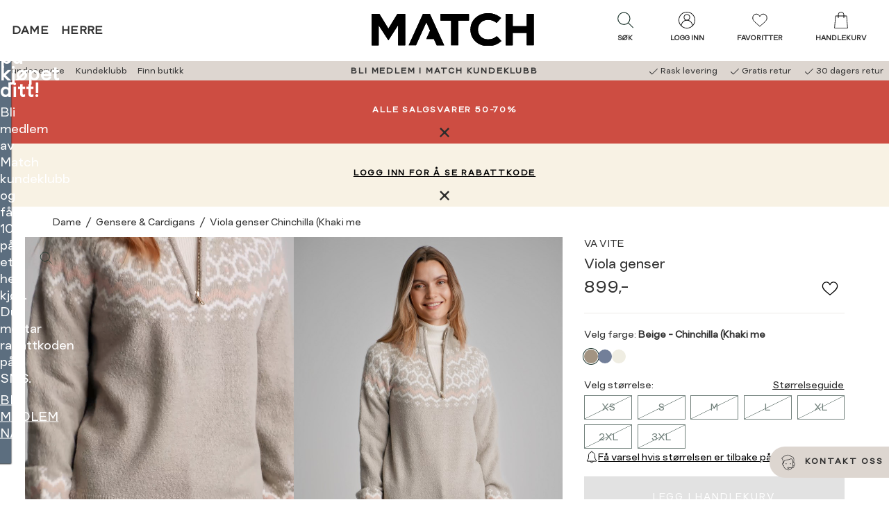

--- FILE ---
content_type: text/html; charset=utf-8
request_url: https://www.matchfashion.no/dameklaer/gensere-cardigans/viola-genser/chinchilla-khaki-me/?mode=stockstatus
body_size: 102370
content:


<!doctype html>
<html lang="no" class="no-js">
    <head>
        <meta charset="utf-8" />
        <title>Viola genser Chinchilla (Khaki me | MATCH nettbutikk</title>
<link href="https://www.matchfashion.no/dameklaer/gensere-cardigans/viola-genser/chinchilla-khaki-me/" rel="canonical" />

<meta content="Mønsterstrikket genser i delikate fargekombinasjoner med halvhøy glidelåshals, raglanerm og ribbestrikkede høye vrangborder. Genseren er i myk kvalitet med innslag av ull. Normal passform." name="description" />

<meta property="og:type" content="og:product" /> 
<meta property="og:title" content="Viola genser Chinchilla (Khaki me" />
<meta property="og:description" content="M&#248;nsterstrikket genser i delikate fargekombinasjoner med halvh&#248;y glidel&#229;shals, raglanerm og ribbestrikkede h&#248;ye vrangborder. Genseren er i myk kvalitet med innslag av ull. Normal passform." />
<meta property="og:url" content="https://www.matchfashion.no/dameklaer/gensere-cardigans/viola-genser/chinchilla-khaki-me/" />


    <meta property="og:image" content="https://www.matchfashion.no/globalassets/importedresources/7/image/7501632_amu-vavite-w22-modell-front_chnmatch_9263_viola-genser-amu_viola-genser-amu-7501632.jpg?w=1250&amp;h=640" />

<meta property="og:site_name" content="MATCH nettbutikk" />
<meta property="og:locale" content="nb_NO" />




<meta name="viewport" content="width=device-width,initial-scale=1" />
<meta name="msapplication-config" content="none" />
<meta name='zd-site-verification' content="y30uk3dtmclym19wyyjze" />
    <meta name="Environment" value="production" />

<div id="g_id_onload"
     data-client_id="6174666460-6hndckvklj10g9kp078cc8svr4uou42d.apps.googleusercontent.com"
     data-callback="googleLoginCallback">
</div>
<script>
    function googleLoginCallback(jwt) {

        var options = {
            loginUrl: '/Login/LoginWithGoogleAsync',
            connectUrl: '/OAuth/ConnectGoogleUserAsync',
            createUrl: '/OAuth/CreateGoogleUserAsync'
        };

        window.voice.googleLogin.init(options);
        window.voice.googleLogin.onSuccess(jwt)
    }
</script>

    <meta name="theme-color" content="#5c6e7f">

    <meta name="msapplication-square144x144logo" content="/UI/favicons/Match/mstile-144x144.png" />
    <meta name="msapplication-square150x150logo" content="/UI/favicons/Match/mstile-150x150.png" />
    <meta name="msapplication-wide310x150logo" content="/UI/favicons/Match/mstile-310x150.png" />
    <meta name="msapplication-square310x310logo" content="/UI/favicons/Match/mstile-310x310.png" />
    <meta name="msapplication-square70x70logo" content="/UI/favicons/Match/mstile-70x70.png" />
    <link rel="apple-touch-icon" sizes="180x180" href="/UI/favicons/Match/apple-touch-icon.png">
    <link rel="icon" type="image/png" href="/UI/favicons/Match/favicon-32x32.png" sizes="32x32">
    <link rel="icon" type="image/png" href="/UI/favicons/Match/favicon-16x16.png" sizes="16x16">
    <link rel="mask-icon" href="/UI/favicons/Match/safari-pinned-tab.svg" color="#5bbad5">
    <link rel="shortcut icon" href="/UI/favicons/Match/favicon.ico">



    <div style="display:none;height:0;width:0;"><svg xmlns="http://www.w3.org/2000/svg" xmlns:xlink="http://www.w3.org/1999/xlink"><symbol fill="none" id="sprite-arrow-bold" viewBox="0 0 12 12">
    <path d="M1.875 6H10.125" stroke="currentColor" stroke-width="2" stroke-linecap="round" stroke-linejoin="round"/>
    <path d="M6.75 2.625L10.125 6L6.75 9.375" stroke="currentColor" stroke-width="2" stroke-linecap="round" stroke-linejoin="round"/>
</symbol><use xlink:href="#sprite-arrow-bold" width="12" height="12" y="0"/><view id="sprite-arrow-bold-view" viewBox="0 0 12 12"/><symbol fill="none" id="sprite-arrow-medium" viewBox="0 0 18 18">
    <path d="M2.8125 9H15.1875" stroke="currentColor" stroke-width="2" stroke-linecap="round" stroke-linejoin="round"/>
    <path d="M10.125 3.9375L15.1875 9L10.125 14.0625" stroke="currentColor" stroke-width="2" stroke-linecap="round" stroke-linejoin="round"/>
</symbol><use xlink:href="#sprite-arrow-medium" width="18" height="18" y="12"/><view id="sprite-arrow-medium-view" viewBox="0 12 18 18"/><symbol x="0px" y="0px" id="sprite-arrow" viewBox="0 0 17.1 14.5">
<g>
	<path stroke="currentColor" style="fill:none;stroke-width:2;stroke-linecap:round;stroke-linejoin:round;" d="M1,7.3h15.1"/>
	<path stroke="currentColor" style="fill:none;stroke-width:2;stroke-linecap:round;stroke-linejoin:round;" d="M9.9,1.1l6.2,6.2l-6.2,6.2"/>
</g>
</symbol><use xlink:href="#sprite-arrow" width="17.1" height="14.5" y="30"/><view id="sprite-arrow-view" viewBox="0 30 17.1 14.5"/><symbol id="sprite-availability" viewBox="0 0 32 32"><defs><style>.cls-1{stroke-linecap:round;stroke-linejoin:round;}.cls-1,.cls-2{fill:none;stroke:#1d1d1b;}.cls-2{stroke-miterlimit:10;}</style></defs><circle class="cls-2" cx="16" cy="12.25" r="5.26"/><path class="cls-1" d="m27.72,12.25c0,6.66-11.72,19.22-11.72,19.22,0,0-11.72-12.75-11.72-19.22S9.53.53,16,.53s11.72,5.25,11.72,11.72Z"/></symbol><use xlink:href="#sprite-availability" width="32" height="32" y="44.5"/><view id="sprite-availability-view" viewBox="0 44.5 32 32"/><symbol fill="none" id="sprite-bank-card" viewBox="0 0 24 24">
<g clip-path="url(#clip0_214_326)">
<path d="M20.5263 8.41895H3.47369V10.6263H20.5263V8.41895Z" fill="black"/>
<path d="M20.5263 6.49579H3.47369V17.5042H20.5263V6.49579Z" stroke="black" stroke-linecap="round" stroke-linejoin="round"/>
<path d="M5.12213 15.3347H12.4642" stroke="black" stroke-miterlimit="10"/>
</g>
<defs>
<clipPath id="clip0_214_326">
<rect width="18" height="11.9558" fill="white" transform="translate(3 6.02211)"/>
</clipPath>
</defs>
</symbol><use xlink:href="#sprite-bank-card" width="24" height="24" y="76.5"/><view id="sprite-bank-card-view" viewBox="0 76.5 24 24"/><symbol fill="none" id="sprite-bell" viewBox="0 0 14 16">
<g clip-path="url(#clip0_538_2224)">
<path d="M8.82771 13.471C8.82771 14.2289 8.00666 15.1052 6.99613 15.1052C5.9856 15.1052 5.16455 14.2289 5.16455 13.471" stroke="black" stroke-width="0.833333" stroke-linejoin="round"/>
<path d="M11.0304 8.65524V6.08945C11.0304 4.20261 9.76721 2.62366 8.02248 2.18156C8.02248 1.57366 7.75405 0.894714 6.99616 0.894714C6.23827 0.894714 5.96984 1.57366 5.96984 2.18156C4.22511 2.62366 2.96195 4.2105 2.96195 6.08945V8.65524C2.96195 10.1237 2.22774 11.221 1.13037 12.3263V13.4237H12.8698V12.3263C11.7725 11.2289 11.0383 10.1237 11.0383 8.65524H11.0304Z" stroke="black" stroke-width="0.833333" stroke-linecap="round" stroke-linejoin="round"/>
</g>
<defs>
<clipPath id="clip0_538_2224">
<rect width="12.5289" height="15" fill="white" transform="translate(0.735596 0.5)"/>
</clipPath>
</defs>
</symbol><use xlink:href="#sprite-bell" width="14" height="16" y="100.5"/><view id="sprite-bell-view" viewBox="0 100.5 14 16"/><symbol x="0px" y="0px" style="enable-background:new 0 0 632.2 677.4;" id="sprite-box" viewBox="0 0 632.2 677.4">
<g>
	<path d="M311.9,60c7.4-0.4,14.4,3,21.1,6.2l234,114.9c8.1,4,9.1,14.8,9.1,23.8l-0.3,275c0,4.3,0,8.7-2,12.5   c-2.7,5.3-8.5,8.2-13.9,10.8L326.8,613.8c-3.6,1.7-7.3,3.4-11.2,3.6c-4.9,0.2-9.6-2.1-14-4.3L67.8,496.8c-3.2-1.6-6.6-3.3-8.7-6.2   c-2.8-3.8-2.9-8.9-2.9-13.7L56,192.3c0-3.4,0-7,1.9-9.9s4.9-4.3,7.8-5.8L295.6,65.4C300.8,62.9,306.2,60.4,311.9,60 M468.2,351.2   l-48.1,22.2c-2.1,1-4.6,1.3-6.9,0.7c-5.5-1.5-5.7-6.3-5.6-10.5l0.9-86.2c0.1-5-2.8-9.6-7.2-11.8L170.9,151.3c-3-1.5-6.1-3-9.5-3.1   c-3.4-0.1-6.6,1.2-9.7,2.6c-25,10.8-49.2,23.2-72.6,37.3l166.9,82.4c4,2,8.2,4.1,10.4,7.9c2.2,3.8,1.3,9.8-2.9,11.2L74.6,201.4   c-1.3-0.7-2.8-0.8-4.2-0.4c-2.8,0.8-2.9,3.3-2.9,5.4c0,87.3-0.1,174.5-0.1,261.7c0,4.5,0.1,9.3,2.8,12.9c2,2.6,5,4.2,8,5.6   l220.6,109.2c3.1,1.5,6.9,0.3,8.5-2.9c0.4-0.9,0.7-1.8,0.7-2.8c0.2-85,0.5-169.9,0.7-254.9c0-7.5-0.4-16-5.9-21   c-3.7-3.4-8.9-4.4-13.3-6.7c-4.4-2.3-8.4-7.3-6.6-12c2.7-5.7,11-0.9,16.5,2.4c13.9,8.3,31.5-0.1,45.1-8.8   c12.2-7.8,28.2-15.9,40-7.5c-13.9,11.8-29.9,21-47.1,27c-9.2,3.2-16.8,13.7-16.8,23.4v258.2c0,3.8,2.6,9.3,5.8,7.2l217.5-103.3   c8.1-3.8,17.4-9.5,17.4-18.5l-0.3-274l-64.7,30.3c-7.9,3.7-14.3,13.9-14.3,22.6l0.4,73.5c0,5.3,0,11-3.1,15.3   C476.8,347.1,472.4,349.2,468.2,351.2 M499.7,215.5c17.1-8.4,34.2-16.9,50.7-26.6L331.2,80.3c-5.9-2.9-12.2-5.9-18.8-5.5   c-4.6,0.3-8.9,2.4-13.1,4.3l-51.1,24.3c0.5,5.7,6.3,9.2,11.5,11.7l213.5,104.5C481.5,223.8,491.3,219.6,499.7,215.5 M415.3,254.5   c2.7-0.1,5.2-1.3,7.6-2.5l42.5-20.7L242.7,121.7c-5.4-2.7-11.1-5.4-17.1-5c-4.7,0.3-9,2.4-13.2,4.4L188,133.2   c-1.9,0.9-4,2.1-4.6,4.2c-1,3.4,2.8,6.2,6,7.8l216.4,106.5C408.8,253.1,412,254.6,415.3,254.5 M420.4,280.1   c-0.1,21.4-0.2,42.7-0.2,64.1c0,4.4,1.4,10.3,5.8,10.3c1.2-0.1,2.3-0.4,3.4-1l25.8-12c7.4-3.4,16-8.7,15.7-16.9   c-0.7-22.5-0.7-45,0.2-67.5c0.1-2.2,0.2-4.5-0.8-6.5c-1-2-3.4-3.4-5.4-2.6c-11.9,5-23.6,10.5-35.1,16.5c-2.8,1.4-5.7,3-7.4,5.7   C420.5,272.9,420.4,276.6,420.4,280.1L420.4,280.1z"/>
</g>
</symbol><use xlink:href="#sprite-box" width="632.2" height="677.4" y="116.5"/><view style="enable-background:new 0 0 632.2 677.4;" id="sprite-box-view" viewBox="0 116.5 632.2 677.4"/><symbol fill="none" id="sprite-check-mark" viewBox="0 0 24 24">
<g clip-path="url(#clip0_214_467)">
<path d="M7.45453 11.9545L10.5091 15.0182L16.5454 8.98181" stroke="black" stroke-linecap="round" stroke-linejoin="round"/>
</g>
<defs>
<clipPath id="clip0_214_467">
<rect width="10" height="6.94545" fill="white" transform="translate(7 8.52727)"/>
</clipPath>
</defs>
</symbol><use xlink:href="#sprite-check-mark" width="24" height="24" y="793.9"/><view id="sprite-check-mark-view" viewBox="0 793.9 24 24"/><symbol id="sprite-checkbox-empty" viewBox="0 0 32 32">
    <path fill="currentColor" stroke="none" d="M 5 5 L 5 6 L 5 26 L 5 27 L 6 27 L 26 27 L 27 27 L 27 26 L 27 6 L 27 5 L 26 5 L 6 5 L 5 5 z M 7 7 L 25 7 L 25 25 L 7 25 L 7 7 z"/>
</symbol><use xlink:href="#sprite-checkbox-empty" width="28" height="28" y="817.9"/><view id="sprite-checkbox-empty-view" viewBox="0 817.9 28 28"/><symbol x="0px" y="0px" fill="currentColor" stroke="none" style="enable-background:new 0 0 28 28;" id="sprite-checkbox" viewBox="0 0 28 28">
<path d="M4,4h20v20H4V4z M18.6,9.9l-6.4,6.4l-2.9-2.9l-1.3,1.3l3.5,3.5l0.6,0.6l0.6-0.6l7-7L18.6,9.9z"/>
</symbol><use xlink:href="#sprite-checkbox" width="28" height="28" y="845.9"/><view style="enable-background:new 0 0 28 28;" id="sprite-checkbox-view" viewBox="0 845.9 28 28"/><symbol id="sprite-checklist" viewBox="0 0 32 32">
    <defs>
        <style>.cls-1{fill:none;stroke:currentColor;stroke-linecap:round;stroke-linejoin:round;stroke-width:1.5px;}</style>
    </defs>
    <rect class="cls-1" x="4.92" y="2.29" width="22.16" height="27.43"/>
    <polyline class="cls-1" points="8.32 9.54 10.01 11.45 13.31 8"/>
    <line class="cls-1" x1="16.15" y1="10.37" x2="23.68" y2="10.37"/>
    <polyline class="cls-1" points="8.32 15.28 10.01 17.19 13.31 13.74"/>
    <line class="cls-1" x1="16.15" y1="16.11" x2="23.68" y2="16.11"/>
    <polyline class="cls-1" points="8.32 21.02 10.01 22.94 13.31 19.48"/>
    <line class="cls-1" x1="16.15" y1="21.85" x2="23.68" y2="21.85"/>
</symbol><use xlink:href="#sprite-checklist" width="32" height="32" y="873.9"/><view id="sprite-checklist-view" viewBox="0 873.9 32 32"/><symbol id="sprite-checkmark-white" viewBox="0 0 32 32">
    <path fill="#ffffff" d="M 28.28125 6.28125 L 11 23.5625 L 3.71875 16.28125 L 2.28125 17.71875 L 10.28125 25.71875 L 11 26.40625 L 11.71875 25.71875 L 29.71875 7.71875 L 28.28125 6.28125 z" overflow="visible"/>
</symbol><use xlink:href="#sprite-checkmark-white" width="28" height="28" y="905.9"/><view id="sprite-checkmark-white-view" viewBox="0 905.9 28 28"/><symbol fill="currentColor" stroke="none" id="sprite-checkmark" viewBox="0 0 32 32">
    <path d="M 28.28125 6.28125 L 11 23.5625 L 3.71875 16.28125 L 2.28125 17.71875 L 10.28125 25.71875 L 11 26.40625 L 11.71875 25.71875 L 29.71875 7.71875 L 28.28125 6.28125 z" overflow="visible"/>
</symbol><use xlink:href="#sprite-checkmark" width="28" height="28" y="933.9"/><view id="sprite-checkmark-view" viewBox="0 933.9 28 28"/><symbol x="0px" y="0px" style="enable-background:new 0 0 28 28;" id="sprite-chevron-back" viewBox="0 0 28 28">
<path d="M10.9,14l1.2,1.2l3.8,3.8l1.2-1.3L13.4,14l3.8-3.8L16,9l-3.8,3.8L10.9,14z"/>
</symbol><use xlink:href="#sprite-chevron-back" width="28" height="28" y="961.9"/><view style="enable-background:new 0 0 28 28;" id="sprite-chevron-back-view" viewBox="0 961.9 28 28"/><symbol fill="white" id="sprite-chevron-down-white" viewBox="0 0 32 32">
    <path d="M 4.21875 10.78125 L 2.78125 12.21875 L 15.28125 24.71875 L 16 25.40625 L 16.71875 24.71875 L 29.21875 12.21875 L 27.78125 10.78125 L 16 22.5625 L 4.21875 10.78125 z"/>
</symbol><use xlink:href="#sprite-chevron-down-white" width="28" height="28" y="989.9"/><view id="sprite-chevron-down-white-view" viewBox="0 989.9 28 28"/><symbol fill="currentColor" id="sprite-chevron-down" viewBox="0 0 32 32">
    <path d="M 4.21875 10.78125 L 2.78125 12.21875 L 15.28125 24.71875 L 16 25.40625 L 16.71875 24.71875 L 29.21875 12.21875 L 27.78125 10.78125 L 16 22.5625 L 4.21875 10.78125 z"/>
</symbol><use xlink:href="#sprite-chevron-down" width="28" height="28" y="1017.9"/><view id="sprite-chevron-down-view" viewBox="0 1017.9 28 28"/><symbol x="0px" y="0px" fill="white" style="enable-background:new 0 0 28 28;" id="sprite-chevron-forward-white" viewBox="0 0 28 28">
<path d="M17.1,14l-1.2-1.2L12.1,9l-1.2,1.3l3.7,3.7l-3.8,3.8L12,19l3.8-3.8L17.1,14z"/>
</symbol><use xlink:href="#sprite-chevron-forward-white" width="28" height="28" y="1045.9"/><view style="enable-background:new 0 0 28 28;" id="sprite-chevron-forward-white-view" viewBox="0 1045.9 28 28"/><symbol x="0px" y="0px" fill="curentColor" style="enable-background:new 0 0 28 28;" id="sprite-chevron-forward" viewBox="0 0 28 28">
<path d="M17.1,14l-1.2-1.2L12.1,9l-1.2,1.3l3.7,3.7l-3.8,3.8L12,19l3.8-3.8L17.1,14z"/>
</symbol><use xlink:href="#sprite-chevron-forward" width="28" height="28" y="1073.9"/><view style="enable-background:new 0 0 28 28;" id="sprite-chevron-forward-view" viewBox="0 1073.9 28 28"/><symbol x="0px" y="0px" style="enable-background:new 0 0 28 28;" id="sprite-chevron-left-white" viewBox="0 0 28 28">
<path d="M16.7,3.7L7,13.4L6.4,14L7,14.6l9.6,9.6l1.3-1.3l-9-9l9-9L16.7,3.7z"/>
</symbol><use xlink:href="#sprite-chevron-left-white" width="28" height="28" y="1101.9"/><view style="enable-background:new 0 0 28 28;" id="sprite-chevron-left-white-view" viewBox="0 1101.9 28 28"/><symbol id="sprite-chevron-left" viewBox="0 0 32 32">
    <path style="text-indent:0;text-align:start;line-height:normal;text-transform:none;block-progression:tb;-inkscape-font-specification:Bitstream Vera Sans" d="M 19.03125 4.28125 L 8.03125 15.28125 L 7.34375 16 L 8.03125 16.71875 L 19.03125 27.71875 L 20.46875 26.28125 L 10.1875 16 L 20.46875 5.71875 L 19.03125 4.28125 z" overflow="visible" font-family="Bitstream Vera Sans"/>
</symbol><use xlink:href="#sprite-chevron-left" width="28" height="28" y="1129.9"/><view id="sprite-chevron-left-view" viewBox="0 1129.9 28 28"/><symbol x="0px" y="0px" style="enable-background:new 0 0 28 28;" id="sprite-chevron-right-white" viewBox="0 0 28 28">
<path d="M11.3,3.7L10.1,5l9,9l-9,9l1.3,1.3l9.6-9.6l0.6-0.6L21,13.4L11.3,3.7z"/>
</symbol><use xlink:href="#sprite-chevron-right-white" width="28" height="28" y="1157.9"/><view style="enable-background:new 0 0 28 28;" id="sprite-chevron-right-white-view" viewBox="0 1157.9 28 28"/><symbol x="0px" y="0px" style="enable-background:new 0 0 28 28;" id="sprite-chevron-right" viewBox="0 0 28 28">
<path d="M11.3,3.7L10.1,5l9,9l-9,9l1.3,1.3l9.6-9.6l0.6-0.6L21,13.4L11.3,3.7z"/>
</symbol><use xlink:href="#sprite-chevron-right" width="28" height="28" y="1185.9"/><view style="enable-background:new 0 0 28 28;" id="sprite-chevron-right-view" viewBox="0 1185.9 28 28"/><symbol id="sprite-chevron-up" viewBox="0 0 32 32">
    <path style="text-indent:0;text-align:start;line-height:normal;text-transform:none;block-progression:tb;-inkscape-font-specification:Bitstream Vera Sans" d="M 16 6.59375 L 15.28125 7.28125 L 2.78125 19.78125 L 4.21875 21.21875 L 16 9.4375 L 27.78125 21.21875 L 29.21875 19.78125 L 16.71875 7.28125 L 16 6.59375 z" overflow="visible" font-family="Bitstream Vera Sans"/>
</symbol><use xlink:href="#sprite-chevron-up" width="28" height="28" y="1213.9"/><view id="sprite-chevron-up-view" viewBox="0 1213.9 28 28"/><symbol fill="none" id="sprite-chevron" viewBox="0 0 24 24">
<g clip-path="url(#clip0_214_297)">
<path d="M8.23535 19.5294L15.7648 12L8.23535 4.47058" stroke="black" stroke-linecap="round" stroke-linejoin="round"/>
</g>
<defs>
<clipPath id="clip0_214_297">
<rect width="8.47059" height="16" fill="white" transform="translate(7.76465 4)"/>
</clipPath>
</defs>
</symbol><use xlink:href="#sprite-chevron" width="24" height="24" y="1241.9"/><view id="sprite-chevron-view" viewBox="0 1241.9 24 24"/><symbol fill="none" id="sprite-clock" viewBox="0 0 20 20">
  <path d="M10 17.5C14.1421 17.5 17.5 14.1421 17.5 10C17.5 5.85786 14.1421 2.5 10 2.5C5.85786 2.5 2.5 5.85786 2.5 10C2.5 14.1421 5.85786 17.5 10 17.5Z" stroke="black" stroke-width="0.9" stroke-linecap="round" stroke-linejoin="round"/>
  <path d="M10 5.5V10L13 11.5" stroke="black" stroke-width="0.9" stroke-linecap="round" stroke-linejoin="round"/>
</symbol><use xlink:href="#sprite-clock" width="20" height="20" y="1265.9"/><view id="sprite-clock-view" viewBox="0 1265.9 20 20"/><symbol id="sprite-close-filled" viewBox="0 0 10 10">
  <path fill="currentColor" d="M1.3 0L.1 1.3l3.7 3.7-3.8 3.8 1.2 1.2 3.8-3.8 3.8 3.8 1.2-1.2-3.7-3.8 3.7-3.7L8.8.1 5.1 3.8 1.3 0Z"/>
</symbol><use xlink:href="#sprite-close-filled" width="10" height="10" y="1285.9"/><view id="sprite-close-filled-view" viewBox="0 1285.9 10 10"/><symbol x="0px" y="0px" style="enable-background:new 0 0 28 28;" fill="currentColor" id="sprite-close" viewBox="0 0 28 28">
    <path d="M10.2,9L9,10.3l3.7,3.7l-3.8,3.8l1.2,1.2l3.8-3.8l3.8,3.8l1.2-1.2L15.2,14l3.7-3.7l-1.2-1.2L14,12.8L10.2,9z"/>
</symbol><use xlink:href="#sprite-close" width="28" height="28" y="1295.9"/><view style="enable-background:new 0 0 28 28;" id="sprite-close-view" viewBox="0 1295.9 28 28"/><symbol fill="none" id="sprite-close2" viewBox="0 0 24 24">
<g clip-path="url(#clip0_205_208)">
<path d="M5.46667 18.5333L18.5333 5.46667" stroke="black" stroke-miterlimit="10" stroke-linecap="round"/>
<path d="M5.46667 5.46667L18.5333 18.5333" stroke="black" stroke-miterlimit="10" stroke-linecap="round"/>
</g>
<defs>
<clipPath id="clip0_205_208">
<rect width="14" height="14" fill="white" transform="translate(5 5)"/>
</clipPath>
</defs>
</symbol><use xlink:href="#sprite-close2" width="24" height="24" y="1323.9"/><view id="sprite-close2-view" viewBox="0 1323.9 24 24"/><symbol fill="none" id="sprite-cog" viewBox="0 0 23 22">
<g clip-path="url(#clip0_362_458)">
<path d="M11.5017 7.22496C9.32495 7.22496 7.55334 8.91954 7.55334 11.0016C7.55334 13.0837 9.32495 14.7783 11.5017 14.7783C13.6784 14.7783 15.45 13.0837 15.45 11.0016C15.45 8.91954 13.6784 7.22496 11.5017 7.22496ZM11.5017 13.9278C9.81249 13.9278 8.43915 12.6141 8.43915 10.9984C8.43915 9.3826 9.81249 8.06897 11.5017 8.06897C13.1909 8.06897 14.5642 9.3826 14.5642 10.9984C14.5642 12.6141 13.1909 13.9278 11.5017 13.9278Z" fill="#1D1D1B"/>
<path d="M22.6635 13.0444C21.4344 12.7587 20.576 11.918 20.576 10.9984C20.576 10.0789 21.4344 9.23816 22.6635 8.95245C22.9004 8.89662 23.0446 8.67002 22.9897 8.4467C22.6978 7.23816 22.2 6.08874 21.5099 5.03455C21.3829 4.83751 21.1116 4.77511 20.9056 4.89662C19.8241 5.52716 18.5984 5.51074 17.9186 4.86378C17.2285 4.20368 17.2148 3.05754 17.8843 2.00664C18.0113 1.80959 17.9461 1.55015 17.7401 1.42864C16.6345 0.768542 15.4329 0.292351 14.1728 0.0132049C13.9359 -0.0393402 13.699 0.101875 13.6441 0.325192C13.3454 1.50089 12.4664 2.32191 11.5051 2.32191C10.5438 2.32191 9.66483 1.50089 9.36613 0.325192C9.30777 0.0985908 9.07086 -0.0393402 8.8374 0.0132049C7.57392 0.292351 6.37225 0.768542 5.27015 1.42864C5.06415 1.55015 4.99891 1.80959 5.12595 2.00664C5.79545 3.05754 5.77828 4.20368 5.09161 4.86378C4.41181 5.51403 3.1861 5.52716 2.1046 4.89662C1.8986 4.77511 1.62736 4.83751 1.50033 5.03455C0.799928 6.09202 0.302092 7.24145 0.0102577 8.44999C-0.0446758 8.67659 0.102958 8.90319 0.336426 8.95573C1.56556 9.24145 2.4239 10.0822 2.4239 11.0017C2.4239 11.9213 1.56556 12.762 0.336426 13.0477C0.0995248 13.1035 -0.0446758 13.3301 0.0102577 13.5534C0.302092 14.762 0.799928 15.9114 1.49003 16.9656C1.61706 17.1626 1.8883 17.225 2.0943 17.1035C3.1758 16.473 4.40151 16.4894 5.08131 17.1364C5.77142 17.7965 5.78515 18.9426 5.11565 19.9935C4.98861 20.1905 5.05385 20.45 5.25985 20.5715C6.36539 21.2316 7.56706 21.7078 8.8271 21.9869C9.064 22.0395 9.3009 21.8983 9.35583 21.6749C9.65453 20.4992 10.5335 19.6782 11.4948 19.6782C12.4561 19.6782 13.3351 20.4992 13.6338 21.6749C13.6819 21.8687 13.8638 22.0001 14.063 22.0001C14.0973 22.0001 14.1282 21.9968 14.1625 21.9902C15.426 21.7111 16.6277 21.2349 17.7298 20.5748C17.9358 20.4533 18.001 20.1938 17.874 19.9968C17.2045 18.9459 17.2216 17.7997 17.9083 17.1396C18.5881 16.4894 19.8138 16.4763 20.8953 17.1068C21.1013 17.2283 21.3726 17.1659 21.4996 16.9689C22.1897 15.9114 22.6875 14.762 22.9794 13.5567C23.0343 13.3301 22.8867 13.1035 22.6532 13.051L22.6635 13.0444ZM20.9743 16.1741C19.6284 15.5502 18.1898 15.6782 17.2937 16.5354C16.3976 17.3925 16.2637 18.7685 16.9161 20.0559C16.1161 20.496 15.2646 20.8309 14.3788 21.0641C13.8879 19.7111 12.7754 18.8277 11.5051 18.8277C10.2348 18.8277 9.1258 19.7111 8.6314 21.0641C7.74559 20.8342 6.89412 20.496 6.09415 20.0559C6.74649 18.7653 6.61259 17.3925 5.71648 16.5354C4.82038 15.6782 3.38181 15.5502 2.03593 16.1741C1.57586 15.4089 1.22566 14.5945 0.981895 13.7472C2.39643 13.2776 3.32001 12.2135 3.32001 10.9984C3.32001 9.78332 2.39643 8.72256 0.981895 8.24966C1.22223 7.40237 1.57586 6.58792 2.03593 5.82273C3.38524 6.4467 4.82381 6.31862 5.71648 5.46148C6.61259 4.60434 6.74649 3.22831 6.09415 1.94096C6.89412 1.50089 7.74559 1.16591 8.6314 0.932745C9.12236 2.28578 10.2348 3.1692 11.5051 3.1692C12.7754 3.1692 13.8844 2.28578 14.3788 0.932745C15.2646 1.16263 16.1161 1.50089 16.9161 1.94096C16.2637 3.2316 16.3976 4.60434 17.2937 5.46148C18.1898 6.31862 19.6284 6.4467 20.9743 5.82273C21.4344 6.58792 21.7846 7.40237 22.0283 8.24966C20.6138 8.71928 19.6902 9.78332 19.6902 10.9984C19.6902 12.2135 20.6138 13.2743 22.0283 13.7472C21.788 14.5945 21.4344 15.4089 20.9743 16.1741Z" fill="#1D1D1B"/>
</g>
<defs>
<clipPath id="clip0_362_458">
<rect width="23" height="22" fill="white"/>
</clipPath>
</defs>
</symbol><use xlink:href="#sprite-cog" width="23" height="22" y="1347.9"/><view id="sprite-cog-view" viewBox="0 1347.9 23 22"/><symbol id="sprite-credit-card" viewBox="0 0 80 80">
  <path style=" " d="M 29 19 C 27.390625 19 25.96875 19.785156 25.050781 20.972656 C 24.28125 20.582031 23.507813 20.296875 22.734375 20.144531 C 21.734375 19.949219 20.726563 19.960938 19.703125 20.203125 C 17.660156 20.683594 15.621094 21.984375 13.144531 24.035156 C 10.339844 26.359375 4.359375 31.347656 4.359375 31.347656 C 3.933594 31.703125 3.878906 32.335938 4.230469 32.757813 C 4.585938 33.183594 5.214844 33.242188 5.640625 32.886719 C 5.640625 32.886719 11.625 27.894531 14.421875 25.578125 C 16.796875 23.609375 18.628906 22.511719 20.164063 22.144531 C 21.53125 21.824219 22.726563 22.03125 24.167969 22.785156 C 24.066406 23.179688 24 23.578125 24 24 L 24 44.453125 L 21.285156 45.734375 C 20.957031 45.882813 20.730469 46.199219 20.699219 46.558594 C 20.667969 46.917969 20.832031 47.265625 21.128906 47.472656 C 21.429688 47.675781 21.816406 47.703125 22.140625 47.542969 L 39.8125 39.203125 L 39.316406 38.707031 C 39.621094 39.011719 40.078125 39.085938 40.464844 38.902344 C 41.304688 38.492188 42.25 38 43 38 C 45.21875 38 47 39.78125 47 42 C 47 43.265625 46.40625 44.371094 45.480469 45.109375 C 45.070313 45.4375 44.984375 46.027344 45.28125 46.460938 L 44.726563 45.738281 L 28.292969 58.402344 C 25.355469 60.664063 21.753906 61.890625 18.046875 61.890625 L 6 61.890625 C 5.640625 61.886719 5.304688 62.074219 5.121094 62.386719 C 4.941406 62.699219 4.941406 63.082031 5.121094 63.394531 C 5.304688 63.707031 5.640625 63.894531 6 63.890625 L 18.046875 63.890625 C 21.65625 63.890625 25.175781 62.847656 28.195313 60.910156 C 29.203125 62.179688 30.757813 63 32.5 63 C 34.210938 63 35.511719 61.898438 36.414063 60.933594 C 36.484375 60.855469 36.460938 60.855469 36.53125 60.777344 C 37.402344 62.664063 39.292969 64 41.5 64 C 43.199219 64 44.519531 63.144531 45.359375 62.09375 C 45.757813 61.59375 45.863281 61.066406 46.113281 60.53125 C 46.863281 61.296875 48.109375 62 49.964844 62 C 51.449219 62 52.78125 61.429688 53.792969 60.488281 C 54.804688 59.546875 55.515625 58.261719 55.957031 56.785156 L 55.964844 56.769531 L 57.019531 53 L 71 53 C 73.75 53 76 50.75 76 48 L 76 24 C 76 21.25 73.75 19 71 19 Z M 29 21 L 71 21 C 72.667969 21 74 22.332031 74 24 L 74 26 L 26 26 L 26 24 C 26 22.332031 27.332031 21 29 21 Z M 26 30 L 74 30 L 74 48 C 74 49.667969 72.667969 51 71 51 L 41.175781 51 L 46.738281 46.714844 C 46.890625 46.597656 47.007813 46.4375 47.070313 46.253906 C 48.207031 45.167969 49 43.703125 49 42 C 49 38.699219 46.300781 36 43 36 C 41.539063 36 40.367188 36.71875 39.644531 37.074219 C 39.628906 37.082031 39.613281 37.089844 39.597656 37.09375 L 26 43.511719 Z M 31 32 C 30.449219 32 30 32.449219 30 33 C 30 33.550781 30.449219 34 31 34 C 31.550781 34 32 33.550781 32 33 C 32 32.449219 31.550781 32 31 32 Z M 35 32 C 34.449219 32 34 32.449219 34 33 C 34 33.550781 34.449219 34 35 34 C 35.550781 34 36 33.550781 36 33 C 36 32.449219 35.550781 32 35 32 Z M 39 32 C 38.449219 32 38 32.449219 38 33 C 38 33.550781 38.449219 34 39 34 C 39.550781 34 40 33.550781 40 33 C 40 32.449219 39.550781 32 39 32 Z M 43 32 C 42.449219 32 42 32.449219 42 33 C 42 33.550781 42.449219 34 43 34 C 43.550781 34 44 33.550781 44 33 C 44 32.449219 43.550781 32 43 32 Z M 40 41 C 39.449219 41 39 41.449219 39 42 C 39 42.550781 39.449219 43 40 43 C 40.550781 43 41 42.550781 41 42 C 41 41.449219 40.550781 41 40 41 Z M 42 44 C 41.449219 44 41 44.449219 41 45 C 41 45.550781 41.449219 46 42 46 C 42.550781 46 43 45.550781 43 45 C 43 44.449219 42.550781 44 42 44 Z M 38.578125 53 L 54.941406 53 L 54.042969 56.21875 C 53.679688 57.425781 53.113281 58.390625 52.429688 59.027344 C 51.746094 59.664063 50.964844 60 49.964844 60 C 48.5 60 47.835938 59.519531 47.441406 59.078125 C 47.046875 58.640625 46.976563 58.285156 46.976563 58.285156 L 45.042969 58.21875 C 44.773438 59.113281 44.371094 60.125 43.796875 60.84375 C 43.222656 61.5625 42.578125 62 41.5 62 C 39.554688 62 38 60.445313 38 58.5 L 36.132813 58 C 36.132813 58 35.675781 58.785156 34.949219 59.566406 C 34.222656 60.351563 33.273438 61 32.5 61 C 31.417969 61 30.464844 60.511719 29.824219 59.746094 Z M 38 54 C 37.449219 54 37 54.449219 37 55 C 37 55.550781 37.449219 56 38 56 C 38.550781 56 39 55.550781 39 55 C 39 54.449219 38.550781 54 38 54 Z M 47 54 C 46.449219 54 46 54.449219 46 55 C 46 55.550781 46.449219 56 47 56 C 47.550781 56 48 55.550781 48 55 C 48 54.449219 47.550781 54 47 54 Z "/>
</symbol><use xlink:href="#sprite-credit-card" width="28" height="28" y="1369.9"/><view id="sprite-credit-card-view" viewBox="0 1369.9 28 28"/><symbol id="sprite-cross" viewBox="0 0 32 32">
    <path style="text-indent:0;text-align:start;line-height:normal;text-transform:none;block-progression:tb;-inkscape-font-specification:Bitstream Vera Sans" d="M 16 3 C 8.8321429 3 3 8.8321429 3 16 C 3 23.167857 8.8321429 29 16 29 C 23.167857 29 29 23.167857 29 16 C 29 8.8321429 23.167857 3 16 3 z M 16 5 C 22.086977 5 27 9.9130231 27 16 C 27 22.086977 22.086977 27 16 27 C 9.9130231 27 5 22.086977 5 16 C 5 9.9130231 9.9130231 5 16 5 z M 12.21875 10.78125 L 10.78125 12.21875 L 14.5625 16 L 10.78125 19.78125 L 12.21875 21.21875 L 16 17.4375 L 19.78125 21.21875 L 21.21875 19.78125 L 17.4375 16 L 21.21875 12.21875 L 19.78125 10.78125 L 16 14.5625 L 12.21875 10.78125 z" overflow="visible" font-family="Bitstream Vera Sans"/>
</symbol><use xlink:href="#sprite-cross" width="28" height="28" y="1397.9"/><view id="sprite-cross-view" viewBox="0 1397.9 28 28"/><symbol id="sprite-crossed" viewBox="0 0 32 32">
    <path style="text-indent:0;text-align:start;line-height:normal;text-transform:none;block-progression:tb;-inkscape-font-specification:Bitstream Vera Sans" d="M 16 4 C 9.3844277 4 4 9.3844277 4 16 C 4 22.615572 9.3844277 28 16 28 C 22.615572 28 28 22.615572 28 16 C 28 9.3844277 22.615572 4 16 4 z M 16 6 C 18.219126 6 20.24984 6.7519565 21.90625 7.96875 L 16 13.875 L 10.09375 7.96875 C 11.75016 6.7519565 13.780874 6 16 6 z M 7.96875 10.09375 L 13.875 16 L 7.96875 21.90625 C 6.7519565 20.24984 6 18.219126 6 16 C 6 13.780874 6.7519565 11.75016 7.96875 10.09375 z M 24.03125 10.09375 C 25.248044 11.75016 26 13.780874 26 16 C 26 18.219126 25.248044 20.24984 24.03125 21.90625 L 18.125 16 L 24.03125 10.09375 z M 16 18.125 L 21.90625 24.03125 C 20.24984 25.248044 18.219126 26 16 26 C 13.780874 26 11.75016 25.248044 10.09375 24.03125 L 16 18.125 z" overflow="visible" font-family="Bitstream Vera Sans"/>
</symbol><use xlink:href="#sprite-crossed" width="28" height="28" y="1425.9"/><view id="sprite-crossed-view" viewBox="0 1425.9 28 28"/><symbol id="sprite-delete" viewBox="0 0 32 32">
  <path fill="currentColor" d="M 15 4 C 14.476563 4 13.941406 4.183594 13.5625 4.5625 C 13.183594 4.941406 13 5.476563         13 6 L 13 7 L 7 7 L 7 9 L 8 9 L 8 25 C 8 26.644531 9.355469 28 11 28 L 23 28 C 24.644531 28 26 26.644531         26 25 L 26 9 L 27 9 L 27 7 L 21 7 L 21 6 C 21 5.476563 20.816406 4.941406 20.4375 4.5625 C 20.058594         4.183594 19.523438 4 19 4 Z M 15 6 L 19 6 L 19 7 L 15 7 Z M 10 9 L 24 9 L 24 25 C 24 25.554688 23.554688         26 23 26 L 11 26 C 10.445313 26 10 25.554688 10 25 Z M 12 12 L 12 23 L 14 23 L 14 12 Z M 16 12 L 16 23         L 18 23 L 18 12 Z M 20 12 L 20 23 L 22 23 L 22 12 Z "/>
</symbol><use xlink:href="#sprite-delete" width="28" height="28" y="1453.9"/><view id="sprite-delete-view" viewBox="0 1453.9 28 28"/><symbol x="0px" y="0px" style="enable-background:new 0 0 150 150;" id="sprite-delivery-large" viewBox="0 0 150 150">
<g id="Layer_4">
</g>
<g id="Layer_5">
</g>
<g id="Layer_1">
</g>
<g>
</g>
<g id="tekst">
	<path d="M109.6,34.6c-0.5,0-1,0.4-1,1c0,0.5,0.4,1,1,1c0,0,0,0,0,0h4.6c0.4,0,0.7,0.2,0.9,0.5l3.3,6.3c-0.9-1.2-2.3-2-3.9-2h-9.7   c-3.1,0-5.8,1.9-7,4.6c-0.2-0.2-0.5-0.3-0.7-0.4l0,0c-0.1-0.2-0.4-0.3-0.6-0.3l-12.3-1.9c-0.1,0-0.1,0-0.2,0c-0.1,0-0.3,0-0.4,0   c-2.1,0-3.9,1.7-3.9,3.9v2.1c-3.7,0.5-7,2.4-9.2,5.1c-0.3,0.4-0.3,1,0.1,1.4s1,0.3,1.4-0.1c0,0,0,0,0,0c2.3-2.8,5.8-4.6,9.7-4.6   h6.2l-1.9,3.7c-1.3-0.5-2.8-0.8-4.3-0.8C75.2,54,70,59.2,70,65.5s5.2,11.6,11.6,11.6c6.4,0,11.6-5.2,11.6-11.6l-2,0.5   c-0.3,5.1-4.5,9.1-9.6,9.1c-5.3,0-9.7-4.3-9.7-9.7s4.3-9.7,9.7-9.7c1.2,0,2.4,0.2,3.4,0.7l-2.2,4.4c-0.4-0.1-0.8-0.2-1.2-0.2   c-2.7,0-4.8,2.2-4.8,4.8c0,2.7,2.2,4.8,4.8,4.8c2,0,3.8-1.3,4.5-3l-3.3,0.8c-0.3,0.2-0.7,0.2-1.1,0.2c-1.6,0-2.9-1.3-2.9-2.9   c0-1.6,1.3-2.9,2.9-2.9c0.1,0,0.2,0,0.4,0l-1.2,2.5c0,0,0,0.1,0,0.1c0,0,0,0,0,0c0,0,0,0,0,0.1c0,0,0,0,0,0.1c0,0,0,0,0,0   c0,0,0,0,0,0.1c0,0,0,0,0,0c0,0,0,0,0,0c0,0.1,0,0.1,0,0.2c0,0,0,0,0,0c0,0.1,0,0.1,0,0.2c0,0,0,0,0,0c0,0,0,0,0,0.1c0,0,0,0,0,0   c0,0,0,0,0,0.1c0,0,0,0,0,0c0,0,0,0,0,0.1c0,0,0,0,0,0c0,0,0.1,0.1,0.1,0.1c0,0,0,0,0,0c0,0,0,0,0.1,0c0,0,0,0,0,0   c0.1,0.1,0.2,0.1,0.2,0.1c0,0,0,0,0,0c0,0,0.1,0,0.1,0c0,0,0,0,0,0c0,0,0.1,0,0.1,0c0,0,0,0,0,0c0,0,0.1,0,0.1,0c0,0,0,0,0,0   c0.1,0,0.2,0,0.2,0h0l0,0c0,0,0,0,0,0L95.6,63l1.4,3.4c0.8,1.8,2.5,3,4.4,3h8.1c2.1,0,4-1.4,4.6-3.4l4.7-15h3.2c0,0,0.1,0,0.1,0   l1.1,2.1c-1.4,0.9-2.7,1.9-3.7,3.2c-0.3,0.4-0.3,1,0.1,1.4c0.4,0.3,1,0.3,1.4-0.1c0,0,0,0,0,0c0.9-1.1,1.9-2,3.1-2.7L130,66   c0.2,0.5,0.8,0.7,1.3,0.4c0.5-0.2,0.7-0.8,0.4-1.3l-1.2-2.4c0.1,0,0.3,0,0.4,0c1.6,0,2.9,1.3,2.9,2.9c0,1.6-1.3,2.9-2.9,2.9   c-1.3,0-2.3-0.8-2.7-2l-1.6-3.1c-0.3,0.6-0.5,1.4-0.5,2.1c0,2.7,2.2,4.8,4.8,4.8c2.7,0,4.8-2.2,4.8-4.8c0-2.7-2.2-4.8-4.8-4.8   c-0.5,0-0.9,0.1-1.3,0.2l-2.2-4.3c1.1-0.4,2.3-0.7,3.5-0.7c5.3,0,9.7,4.3,9.7,9.7s-4.3,9.7-9.7,9.7c-5.3,0-9.7-4.3-9.7-9.7   c0-2.7,1.1-5.1,2.9-6.9l-0.9-1.8c-2.4,2.1-3.9,5.2-3.9,8.7c0,6.4,5.2,11.6,11.6,11.6c6.4,0,11.6-5.2,11.6-11.6S137.2,54,130.8,54   c-1.6,0-3.1,0.3-4.4,0.9l-0.4-0.9c1.5-0.6,3.1-1,4.9-1c0.5,0,1-0.4,1-1s-0.4-1-1-1c0,0,0,0,0,0c-2,0-4,0.4-5.8,1.2l-2.1-4.1   c0.1,0,0.1,0,0.2,0h1c1.1,0,1.9-0.9,1.9-1.9v-3.9c0-1.1-0.9-1.9-1.9-1.9h-1c-1.4,0-2.5,0.7-3.2,1.8l-3.1-6c-0.5-1-1.5-1.6-2.6-1.6   H109.6z M123.1,42.4h1v3.9h-1c-0.7,0-1.2-0.3-1.6-0.8l-0.2-0.4c-0.1-0.2-0.1-0.4-0.1-0.7C121.2,43.2,122,42.4,123.1,42.4z    M104.8,43.3h9.7c1.6,0,2.9,1.3,2.9,2.9v2.9c-0.5,0-1,0.4-1,1c0,0.4,0.3,0.8,0.6,0.9l-4.6,14.4c-0.4,1.2-1.5,2-2.8,2h-8.1   c-1.2,0-2.2-0.7-2.7-1.8l-1.9-4.6l5.7-10.5c0,0,0,0,0-0.1c0,0,0,0,0,0c0,0,0,0,0,0c0,0,0,0,0-0.1c0,0,0,0,0,0   c0.2-0.5,0-1.1-0.5-1.3c-0.1,0-0.2-0.1-0.4-0.1c-0.3,0-0.6,0.2-0.8,0.4c0,0,0,0,0,0c0,0,0,0,0,0c0,0,0,0,0,0c0,0,0,0,0,0   c0,0,0,0,0,0l-5,9.2l-3.3-7.8h5.1c0.5,0.1,1-0.3,1.1-0.8c0-0.1,0-0.1,0-0.2v-1C99,45.9,101.5,43.3,104.8,43.3z M118.9,44.6l0.3,0.6   v0.1h0l2,3.9h-2v-2.9C119.2,45.7,119.1,45.1,118.9,44.6z M84.6,45.1l-0.3,0.3l11.5,1.8l-0.2-0.2c0.2,0.2,0.4,0.3,0.6,0.3   c0.5,0.1,0.9,0.4,0.9,1v1h-5.6c-0.1,0-0.1,0-0.2,0c0,0-0.1,0-0.1,0h-9.5v-1.9c0-1.1,0.9-1.9,1.9-1.9c0.1,0,0.2,0,0.3,0   C84.1,45.3,84.4,45.3,84.6,45.1z M105.7,49.1c-0.5,0-1,0.4-1,1c0,0.5,0.4,1,1,1s1-0.4,1-1C106.7,49.6,106.3,49.1,105.7,49.1z    M109.6,49.1c-0.5,0-1,0.4-1,1c0,0.5,0.4,1,1,1s1-0.4,1-1C110.5,49.6,110.1,49.1,109.6,49.1z M113.4,49.1c-0.5,0-1,0.4-1,1   c0,0.5,0.4,1,1,1s1-0.4,1-1C114.4,49.6,114,49.1,113.4,49.1z M89.9,51.1h0.7l4.3,10.1l-2.3,0.6c-0.7-2-1.8-3.7-3.4-5l-0.9,1.8   c1.1,1,1.9,2.3,2.4,3.7l-7.3,1.8L89.9,51.1z M104.8,53c-0.5,0-1,0.4-1,1s0.4,1,1,1c0,0,0,0,0,0h7.7c0.5,0,1-0.4,1-1   c0-0.5-0.4-1-1-1c0,0,0,0,0,0H104.8z M105.7,55.9c-0.5,0-1,0.4-1,1c0,0.5,0.4,1,1,1c0,0,0,0,0,0h5.8c0.5,0,1-0.4,1-1s-0.4-1-1-1   c0,0,0,0,0,0H105.7z M103.3,58.8c-1.9,0-3.4,1.5-3.4,3.4c0,1.9,1.5,3.4,3.4,3.4h5.3c1.6,0,2.9-1.3,2.9-2.9c0-1.2-0.8-2.1-1.9-2.5   c-0.1-0.2-0.3-0.3-0.6-0.3l-5-0.9C103.8,58.8,103.6,58.8,103.3,58.8z M107.9,60.7c0,0.5,0.3,1,0.8,1c0.5,0.1,0.8,0.5,0.8,0.9   c0,0.5-0.4,1-1,1h-5.3c-0.8,0-1.4-0.6-1.4-1.4s0.6-1.4,1.4-1.4c0.1,0,0.2,0,0.3,0c0,0,0,0,0,0l4.2,0.8L107.9,60.7z"/>
	<g>
		<path d="M20,96c2-2.3,4.6-5.4,7.9-9.3s5.6-6.6,7.1-8.3c1.5-1.6,2.8-2.9,3.9-3.7c2.6-1.9,5.2-2.9,7.8-2.9c0.6,0,1.3,0.2,2,0.7    c0.7,0.5,1.1,1.2,1.1,2.2c0,1-0.9,2.5-2.8,4.6c-0.9,1-2.3,2-4,3.1c-1.8,1.1-3.7,1.9-5.9,2.6c-0.8,0.1-1.4,0.2-1.8,0.2    c-0.4,0-0.6,0-0.6-0.1c0-0.1,0.1-0.2,0.3-0.3c2.4-1.3,5-3.3,8-5.9c2.9-2.6,4.4-4.3,4.4-5.2c0-0.1-0.1-0.2-0.2-0.2s-0.3,0-0.5,0.1    c-0.2,0.1-0.4,0.1-0.6,0.2c-0.2,0.1-0.7,0.3-1.4,0.7c-0.7,0.4-1.5,0.9-2.3,1.5s-1.8,1.5-3,2.8c-1.2,1.3-2.4,2.7-3.6,4.3    c-4.6,6.5-7.7,10.5-9,12c-0.2,0.3-0.5,0.6-0.8,0.9c0.7,0.1,1.8,0.2,3.2,0.3s2.4,0.2,2.9,0.3c0.5,0.1,1.2,0.2,2.2,0.4    c1,0.2,1.7,0.5,2.3,0.8c1.5,0.9,2.9,2.1,4.2,3.7c0.3,0.3,0.5,0.6,0.5,0.7c0,0.1,0,0.2-0.1,0.2c-0.1,0-0.3-0.1-0.5-0.2    c-0.4-0.1-1-0.3-1.8-0.5c-0.8-0.2-2.5-0.5-5.2-0.8c-2.6-0.3-5.1-0.5-7.3-0.5s-3.8,0-4.8,0c-1.5,1.4-3.6,2.7-6.3,3.9    c-2.7,1.2-4.7,1.8-6.1,1.8c-1.4,0-2.7-0.4-3.9-1.1s-1.8-1.7-1.8-2.9c0-0.9,0.7-1.8,2-2.9C8.1,97.2,13.1,96,20,96z M5.4,103.7    c0,0.3,0.3,0.5,1,0.5c0.9,0,1.6,0,2.2-0.1s1.5-0.4,2.7-1c1.2-0.5,2.5-1.3,3.8-2.4c-1.8,0-3.9,0.3-6.2,1    C6.6,102.4,5.4,103.1,5.4,103.7z"/>
		<path d="M41.3,101c-2.2,0-3.3-1.3-3.3-4c0-1.7,0.7-3.4,2.2-5.3c1.4-1.9,3.2-3.4,5.1-4.6c2-1.2,3.7-1.8,5.2-1.8    c0.7,0,1.3,0.3,1.9,0.8c0.6,0.5,0.9,1.1,0.9,1.6c0,0.9-0.7,2-2,3.1C50,92,48.6,93,47.1,93.7c-1.5,0.7-2.4,1.1-2.9,1.1    c-0.5,0-0.8-0.2-1-0.6C43.1,94,43,94,42.8,94c-0.2,0-0.5,0.4-1,1.1s-0.7,1.4-0.7,1.8c0,0.5,0.2,0.8,0.5,0.9c2.1,0,4.5-0.6,7-1.9    c2.5-1.3,6-3.5,10.4-6.6c0.3-0.2,0.8-0.6,1.4-1c0.6-0.5,1-0.7,1.1-0.8c0.3,0.2,0.4,0.4,0.4,0.7c0,0.3-0.1,0.5-0.4,0.8    c-1.4,1.4-3.2,3-5.5,4.7c-2.2,1.7-4.8,3.4-7.7,5C45.5,100.2,43.1,101,41.3,101z M50.3,87.5c-0.7,0-2,0.8-3.7,2.3    c-1.7,1.5-2.6,2.4-2.6,2.8c0,0.1,0,0.1,0.1,0.1c0.6,0,1.9-0.7,3.7-2.1c1.8-1.4,2.8-2.3,2.8-2.8C50.5,87.6,50.4,87.5,50.3,87.5z"/>
		<path d="M60.8,86.3c0.3,0,0.7,0.1,1.1,0.2c0.5,0.2,0.7,0.4,0.7,0.7s-0.1,0.6-0.4,0.9c-2.9,3-5.1,5.8-6.4,8.2    c-0.3,0.5-0.4,0.9-0.4,1.2c0,0.3,0.1,0.4,0.2,0.4c0.5,0,1.7-0.8,3.5-2.3c1.8-1.5,3.5-3.4,5.3-5.6c1.7-2.2,2.7-4.1,2.8-5.6    c0-0.5,0.1-0.7,0.2-0.7c0.1,0,0.2,0.1,0.3,0.3c0.6,1,0.9,1.9,0.9,2.7c0,1.5-0.9,3.4-2.8,5.7c-1.9,2.3-4,4.3-6.4,6    c-2.4,1.7-4.3,2.6-5.7,2.6c-1.4,0-2.1-0.7-2.1-2.1c0-0.7,0.3-1.5,0.8-2.6s1.2-2.1,2-3.1c1.6-2.1,3-3.7,4.3-5l0.8-0.8    C60.1,86.6,60.5,86.3,60.8,86.3z"/>
		<path d="M68.9,101c-2.2,0-3.3-1.3-3.3-4c0-1.7,0.7-3.4,2.2-5.3c1.4-1.9,3.2-3.4,5.1-4.6c2-1.2,3.7-1.8,5.2-1.8    c0.7,0,1.3,0.3,1.9,0.8c0.6,0.5,0.9,1.1,0.9,1.6c0,0.9-0.7,2-2,3.1c-1.3,1.2-2.7,2.1-4.2,2.8c-1.5,0.7-2.4,1.1-2.9,1.1    c-0.5,0-0.8-0.2-1-0.6C70.7,94,70.6,94,70.4,94c-0.2,0-0.5,0.4-1,1.1s-0.7,1.4-0.7,1.8c0,0.5,0.2,0.8,0.5,0.9c2.1,0,4.5-0.6,7-1.9    c2.5-1.3,6-3.5,10.4-6.6c0.3-0.2,0.8-0.6,1.4-1c0.6-0.5,1-0.7,1.1-0.8c0.3,0.2,0.4,0.4,0.4,0.7c0,0.3-0.1,0.5-0.4,0.8    c-1.4,1.4-3.2,3-5.5,4.7c-2.2,1.7-4.8,3.4-7.7,5C73.1,100.2,70.7,101,68.9,101z M77.9,87.5c-0.7,0-2,0.8-3.7,2.3    c-1.7,1.5-2.6,2.4-2.6,2.8c0,0.1,0,0.1,0.1,0.1c0.6,0,1.9-0.7,3.7-2.1c1.8-1.4,2.8-2.3,2.8-2.8C78.1,87.6,78,87.5,77.9,87.5z"/>
		<path d="M82.1,92.3c1.5-1.1,3.2-2.2,4.9-3.5c-0.9-0.6-1.5-1.2-1.7-1.8c-0.1-0.2-0.1-0.3-0.1-0.4c0-0.6,0.2-0.9,0.5-1.1    c0.4-0.2,1-0.3,1.8-0.3c0.3,0,1.2,0.4,2.7,1.1c1.5,0.8,2.5,1.1,2.9,1.1s1-0.1,1.7-0.4c0.7-0.2,1.3-0.4,1.8-0.4    c0.4,0,0.8,0.1,0.9,0.3c0.7,0.9,1.1,1.5,1.1,1.7s-0.1,0.4-0.3,0.5c-0.2,0.1-0.8,0.5-1.7,1.2c-1,0.7-1.9,1.4-2.9,2.1    c-0.9,0.7-1.8,1.5-2.6,2.4c-0.8,0.9-1.2,1.6-1.2,2.1c0,0.1,0.1,0.1,0.2,0.1c1.5,0,6.6-3.1,15.4-9.2c0.2,0,0.3,0.2,0.3,0.5    c0,0.4-1.1,1.6-3.3,3.6c-2.2,2.1-4.7,4.1-7.5,6.1c-2.8,2-4.8,3-6.1,3c-2,0-3-1-3-3c0-1.1,0.4-2.1,1.1-3.1c0.7-1,2.2-2.3,4.5-4    c-0.5,0-1.1-0.1-1.9-0.4s-1.3-0.5-1.6-0.9c-0.7,0.6-2,1.7-3.8,3.3c-0.4,0.3-1,0.5-1.6,0.5s-1-0.1-1-0.3S81.6,92.7,82.1,92.3z"/>
		<path d="M102.7,96c-0.2,0.4-0.3,0.7-0.3,1.1s0.2,0.5,0.5,0.5c0.2,0,0.5-0.1,1-0.3c5.3-2.8,10.4-6,15.5-9.8    c0.3,0.2,0.4,0.4,0.4,0.7c0,0.3-0.1,0.5-0.4,0.8c-0.3,0.3-0.7,0.6-1.2,1.1c-0.5,0.5-1.5,1.3-3,2.6c-1.5,1.2-2.8,2.4-4.1,3.4    c-3.3,2.7-5.8,4.3-7.3,4.7c-0.5,0.1-1.1,0.2-1.6,0.2c-2.2,0-3.3-1.2-3.3-3.5c0-0.9,0.5-2.2,1.5-3.9c1-1.7,2-3.2,3-4.4    c1-1.3,1.7-2,2.1-2.1c0.5-0.3,1.1-0.5,1.6-0.5c0.6,0,1.2,0.1,1.7,0.3c0.2,0.1,0.3,0.2,0.3,0.3c0,0.1-0.1,0.4-0.4,0.6    c-0.3,0.3-0.7,0.7-1.2,1.3s-1.4,1.6-2.4,3.1C103.8,93.8,103.1,95,102.7,96z M112.9,79.3c0.3,0,0.5,0.1,0.5,0.2    c0.4,0.5,0.6,0.9,0.6,1.2c0,0.3-0.1,0.5-0.3,0.8c-0.2,0.2-0.4,0.5-0.6,0.7c-0.2,0.3-0.7,0.6-1.4,1.1c-0.7,0.5-1.4,0.7-2.1,0.7    c-0.5-0.1-0.8-0.4-0.8-0.9c0-0.8,0.5-1.7,1.5-2.5C111.4,79.7,112.2,79.3,112.9,79.3z"/>
		<path d="M120,86.3c0.2,0,0.6,0.1,1.1,0.3c0.5,0.2,0.8,0.5,0.8,0.8c0,0.2-0.1,0.4-0.2,0.6l-3.2,4.4c-0.4,0.5-0.5,0.7-0.5,0.8    s0,0.1,0,0.1l0.2-0.1c3.3-2.3,6-4.3,8.1-6c0.4-0.3,0.7-0.4,1-0.4c0.3,0,0.4,0,0.5,0.1l1.2,0.3c0.3,0.1,0.4,0.3,0.4,0.5    s-0.1,0.4-0.2,0.5c-0.5,0.6-1.1,1.3-1.8,2s-1.2,1.3-1.5,1.7s-0.7,0.8-1.1,1.3c-0.4,0.5-0.7,0.8-0.9,1.1c-0.2,0.3-0.4,0.5-0.6,0.9    s-0.4,0.6-0.5,0.8c-0.2,0.6-0.3,1.2-0.3,1.7c0,0.3,0.2,0.4,0.5,0.4s0.9-0.2,1.8-0.6c0.9-0.4,1.9-1,3.1-1.8c1.2-0.8,2.8-2,4.8-3.5    c2-1.5,3.7-2.8,5.2-3.8c0.3,0.2,0.4,0.4,0.4,0.7s-0.1,0.5-0.4,0.8c-0.9,0.9-2,2-3.4,3.3s-3.5,3.1-6.3,5.3s-4.8,3.3-5.9,3.3    c-2.2,0-3.3-1.2-3.3-3.5c0-0.9,0.3-1.8,1-2.7l1.8-2.5c0.2-0.3,0.3-0.4,0.3-0.4c0,0-0.1,0-0.3,0.1c-4.9,4.1-8,6.5-9.4,7.2    c-0.2,0.1-0.5,0.2-0.8,0.2c-0.9,0-1.4-0.4-1.4-1.3c0-0.3,0.1-0.5,0.2-0.8c2.1-1.9,3.5-3.5,4.4-4.7c0.7-0.7,1.4-1.6,2.1-2.8    c0.7-1.2,1.4-2.2,1.9-3C119.2,86.7,119.7,86.3,120,86.3z"/>
		<path d="M146.8,87.9c0.4,0.3,0.6,0.6,0.6,0.9s-0.1,0.5-0.4,0.7s-1.6,1.9-3.9,5.2c-2.4,3.2-4,5.4-4.8,6.7c-0.8,1.2-1.4,2.1-1.8,2.6    c-0.3,0.5-1,1.5-2.1,2.9c-1.1,1.4-2.1,2.7-3.2,3.8c-1.1,1.1-2.4,2.2-3.9,3.3c-1.5,1.1-2.9,1.7-4.3,2c-0.6,0-1.2-0.1-1.8-0.4    c-1.1-0.5-1.7-1.4-1.7-2.7c0-1.6,1.5-3.6,4.6-5.8c3.1-2.2,5.3-3.3,6.8-3.3c0.2,0,0.3,0,0.3,0.1c0,0.1-0.1,0.2-0.4,0.4    c-2.4,1.7-4.6,3.5-6.6,5.4c-2,1.9-3,3.3-3,4.1c0,0.1,0.1,0.2,0.3,0.2s0.5-0.2,1.1-0.5c1.4-1,3.3-2.7,5.7-5.2c2.7-3,4.4-5,5-5.8    c1.1-1.5,2.4-3,3.9-4.6l0.8-0.9c0-0.1,0.1-0.1,0.1-0.2c0.1-0.1,0.1-0.2,0.2-0.3c0.2-0.4,0.3-0.5,0.3-0.5c-0.1,0-0.3,0.1-0.5,0.4    c-0.3,0.3-0.7,0.7-1.2,1.2c-0.5,0.5-1.4,1.2-2.6,2c-1.2,0.8-2.2,1.2-3,1.2s-1.4-0.3-1.8-0.8c-0.4-0.5-0.6-1-0.6-1.6    c0-0.6,0.4-1.4,1.1-2.6c0.7-1.2,1.7-2.4,2.9-3.8c1.2-1.4,2.7-2.6,4.6-3.8s3.8-1.8,5.8-2.1c1.2,0.3,1.9,0.7,2.2,1.2    c0.1,0,0.2,0,0.3,0C146.1,87.4,146.3,87.6,146.8,87.9z M133.6,96.8c0.7-0.1,2-0.7,3.8-2c1.8-1.3,3.5-2.6,4.9-3.9    c1.5-1.3,2.2-2,2.2-2.2c0-0.1-0.1-0.1-0.2-0.1c-1.5,0.3-3.1,1.1-4.9,2.3c-1.8,1.2-3.3,2.4-4.4,3.6s-1.7,1.9-1.7,2.2    C133.5,96.8,133.5,96.8,133.6,96.8z"/>
	</g>
	<path style="fill:#6D9FC9;" d="M66.4,68.8h-2c-0.6,0-1-0.4-1-1s0.4-1,1-1h2c0.6,0,1,0.4,1,1S67,68.8,66.4,68.8z M59.4,68.8h-2   c-0.6,0-1-0.4-1-1s0.4-1,1-1h2c0.6,0,1,0.4,1,1S60,68.8,59.4,68.8z"/>
	<path style="fill:#6D9FC9;" d="M66.4,63.6h-2c-0.6,0-1-0.4-1-1s0.4-1,1-1h2c0.6,0,1,0.4,1,1S67,63.6,66.4,63.6z M59.4,63.6h-2   c-0.6,0-1-0.4-1-1s0.4-1,1-1h2c0.6,0,1,0.4,1,1S60,63.6,59.4,63.6z M52.4,63.6h-2c-0.6,0-1-0.4-1-1s0.4-1,1-1h2c0.6,0,1,0.4,1,1   S53,63.6,52.4,63.6z M45.4,63.6h-2c-0.6,0-1-0.4-1-1s0.4-1,1-1h2c0.6,0,1,0.4,1,1S46,63.6,45.4,63.6z"/>
	<g>
		<polygon style="fill:#0C3155;" points="30.7,46.7 32,46.7 31.4,44.7   "/>
		<path style="fill:#0C3155;" d="M24,44.3h-1.2v1.6h1.2c0.2,0,0.3-0.1,0.4-0.2c0.1-0.1,0.2-0.3,0.2-0.6c0-0.2-0.1-0.4-0.2-0.6    S24.2,44.3,24,44.3z"/>
		<path style="fill:#0C3155;" d="M58,38H8.1l4,7.5l-4,7.5H58l5-7.5L58,38z M24.8,48.8L23.7,47h-0.9v1.8h-1.3v-5.7h2.6    c0.3,0,0.5,0.1,0.7,0.2c0.2,0.1,0.4,0.3,0.6,0.4c0.2,0.2,0.3,0.4,0.4,0.6c0.1,0.2,0.1,0.5,0.1,0.7c0,0.2,0,0.3-0.1,0.5    c0,0.2-0.1,0.3-0.2,0.5s-0.2,0.3-0.3,0.4c-0.1,0.1-0.2,0.2-0.4,0.3l1.2,2.1H24.8z M32.7,48.8l-0.4-1.3h-1.8l-0.4,1.3h-1.3l2.1-5.7    H32l2.1,5.7H32.7z M40.9,48c-0.1,0.2-0.3,0.4-0.5,0.5c-0.2,0.1-0.4,0.2-0.7,0.3c-0.3,0.1-0.5,0.1-0.8,0.1c-0.2,0-0.4,0-0.6,0    c-0.2,0-0.4-0.1-0.6-0.1c-0.2-0.1-0.4-0.1-0.6-0.2c-0.2-0.1-0.4-0.2-0.5-0.3l0.6-1.1c0,0,0.1,0.1,0.2,0.2s0.3,0.1,0.4,0.2    c0.2,0.1,0.4,0.1,0.6,0.2c0.2,0.1,0.4,0.1,0.6,0.1c0.5,0,0.7-0.1,0.7-0.4c0-0.1,0-0.2-0.1-0.3s-0.2-0.1-0.3-0.2    c-0.1-0.1-0.3-0.1-0.4-0.2c-0.2,0-0.4-0.1-0.5-0.2c-0.3-0.1-0.5-0.2-0.7-0.3c-0.2-0.1-0.4-0.2-0.5-0.3s-0.2-0.3-0.3-0.4    c-0.1-0.2-0.1-0.3-0.1-0.6c0-0.3,0.1-0.6,0.2-0.8c0.1-0.2,0.3-0.4,0.5-0.6c0.2-0.2,0.4-0.3,0.7-0.4c0.3-0.1,0.5-0.1,0.8-0.1    c0.2,0,0.4,0,0.6,0.1c0.2,0,0.4,0.1,0.6,0.1s0.3,0.1,0.5,0.2c0.2,0.1,0.3,0.1,0.4,0.2l-0.6,1.1c0,0-0.1-0.1-0.2-0.1    c-0.1-0.1-0.2-0.1-0.4-0.2c-0.1-0.1-0.3-0.1-0.5-0.2c-0.2,0-0.3-0.1-0.5-0.1c-0.5,0-0.7,0.2-0.7,0.5c0,0.1,0,0.2,0.1,0.2    c0.1,0.1,0.1,0.1,0.2,0.2c0.1,0.1,0.2,0.1,0.4,0.1c0.1,0,0.3,0.1,0.5,0.1c0.3,0.1,0.5,0.2,0.7,0.2s0.4,0.2,0.6,0.3    c0.2,0.1,0.3,0.3,0.4,0.5c0.1,0.2,0.1,0.4,0.1,0.7C41.1,47.5,41,47.8,40.9,48z M47.8,48.8l-1.6-2.3l-0.6,0.6v1.7h-1.3v-5.7h1.3    v2.4l2.1-2.4h1.5L47,45.7l2.3,3.1H47.8z"/>
	</g>
</g>
</symbol><use xlink:href="#sprite-delivery-large" width="150" height="150" y="1481.9"/><view style="enable-background:new 0 0 150 150;" id="sprite-delivery-large-view" viewBox="0 1481.9 150 150"/><symbol id="sprite-delivery" viewBox="0 0 80 80">
  
    <path style=" " d="M 1 9 C 0.449219 9 0 9.449219 0 10 C 0 10.550781 0.449219 11 1 11 C 1.550781 11 2 10.550781 2 10 C 2 9.449219 1.550781 9 1 9 Z M 5 9 C 4.640625 8.996094 4.304688 9.183594 4.121094 9.496094 C 3.941406 9.808594 3.941406 10.191406 4.121094 10.503906 C 4.304688 10.816406 4.640625 11.003906 5 11 L 45 11 L 45 50 C 44.449219 50 44 50.449219 44 51 C 44 51.550781 44.449219 52 45 52 L 45 63 L 25.941406 63 C 25.441406 58.511719 21.621094 55 17 55 C 12.378906 55 8.558594 58.511719 8.058594 63 L 5 63 L 5 52 C 5.550781 52 6 51.550781 6 51 C 6 50.449219 5.550781 50 5 50 L 2 50 L 2 44 L 0 44 L 0 52 L 3 52 L 3 65 L 8.058594 65 C 8.558594 69.488281 12.378906 73 17 73 C 21.621094 73 25.441406 69.488281 25.941406 65 L 50.058594 65 C 50.558594 69.488281 54.378906 73 59 73 C 63.621094 73 67.441406 69.488281 67.941406 65 L 78 65 C 79.09375 65 80 64.09375 80 63 L 80 59 C 80 58.292969 79.5625 57.773438 79 57.417969 L 79 43.546875 L 72.414063 26.480469 C 71.375 23.785156 68.773438 22 65.886719 22 L 47 22 L 47 9 Z M 4 16 C 3.449219 16 3 16.449219 3 17 C 3 17.550781 3.449219 18 4 18 C 4.550781 18 5 17.550781 5 17 C 5 16.449219 4.550781 16 4 16 Z M 8 16 C 7.449219 16 7 16.449219 7 17 C 7 17.550781 7.449219 18 8 18 C 8.550781 18 9 17.550781 9 17 C 9 16.449219 8.550781 16 8 16 Z M 12 16 C 11.449219 16 11 16.449219 11 17 C 11 17.550781 11.449219 18 12 18 C 12.550781 18 13 17.550781 13 17 C 13 16.449219 12.550781 16 12 16 Z M 16 16 C 15.449219 16 15 16.449219 15 17 C 15 17.550781 15.449219 18 16 18 C 16.550781 18 17 17.550781 17 17 C 17 16.449219 16.550781 16 16 16 Z M 20 16 C 19.449219 16 19 16.449219 19 17 C 19 17.550781 19.449219 18 20 18 C 20.550781 18 21 17.550781 21 17 C 21 16.449219 20.550781 16 20 16 Z M 24 16 C 23.449219 16 23 16.449219 23 17 C 23 17.550781 23.449219 18 24 18 C 24.550781 18 25 17.550781 25 17 C 25 16.449219 24.550781 16 24 16 Z M 28 16 C 27.449219 16 27 16.449219 27 17 C 27 17.550781 27.449219 18 28 18 C 28.550781 18 29 17.550781 29 17 C 29 16.449219 28.550781 16 28 16 Z M 32 16 C 31.449219 16 31 16.449219 31 17 C 31 17.550781 31.449219 18 32 18 C 32.550781 18 33 17.550781 33 17 C 33 16.449219 32.550781 16 32 16 Z M 36 16 C 35.449219 16 35 16.449219 35 17 C 35 17.550781 35.449219 18 36 18 C 36.550781 18 37 17.550781 37 17 C 37 16.449219 36.550781 16 36 16 Z M 40 16 C 39.449219 16 39 16.449219 39 17 C 39 17.550781 39.449219 18 40 18 C 40.550781 18 41 17.550781 41 17 C 41 16.449219 40.550781 16 40 16 Z M 1 23 C 0.449219 23 0 23.449219 0 24 C 0 24.550781 0.449219 25 1 25 C 1.550781 25 2 24.550781 2 24 C 2 23.449219 1.550781 23 1 23 Z M 5 23 C 4.449219 23 4 23.449219 4 24 C 4 24.550781 4.449219 25 5 25 C 5.550781 25 6 24.550781 6 24 C 6 23.449219 5.550781 23 5 23 Z M 9 23 C 8.449219 23 8 23.449219 8 24 C 8 24.550781 8.449219 25 9 25 C 9.550781 25 10 24.550781 10 24 C 10 23.449219 9.550781 23 9 23 Z M 13 23 C 12.449219 23 12 23.449219 12 24 C 12 24.550781 12.449219 25 13 25 C 13.550781 25 14 24.550781 14 24 C 14 23.449219 13.550781 23 13 23 Z M 17 23 C 16.449219 23 16 23.449219 16 24 C 16 24.550781 16.449219 25 17 25 C 17.550781 25 18 24.550781 18 24 C 18 23.449219 17.550781 23 17 23 Z M 21 23 C 20.449219 23 20 23.449219 20 24 C 20 24.550781 20.449219 25 21 25 C 21.550781 25 22 24.550781 22 24 C 22 23.449219 21.550781 23 21 23 Z M 25 23 C 24.449219 23 24 23.449219 24 24 C 24 24.550781 24.449219 25 25 25 C 25.550781 25 26 24.550781 26 24 C 26 23.449219 25.550781 23 25 23 Z M 29 23 C 28.449219 23 28 23.449219 28 24 C 28 24.550781 28.449219 25 29 25 C 29.550781 25 30 24.550781 30 24 C 30 23.449219 29.550781 23 29 23 Z M 33 23 C 32.449219 23 32 23.449219 32 24 C 32 24.550781 32.449219 25 33 25 C 33.550781 25 34 24.550781 34 24 C 34 23.449219 33.550781 23 33 23 Z M 47 24 L 61 24 L 61 38 C 61 40.199219 62.800781 42 65 42 L 66.394531 42 C 67.066406 42 67.6875 42.332031 68.058594 42.890625 L 68.277344 43.21875 C 69.019531 44.332031 70.269531 45 71.605469 45 L 77 45 L 77 47 L 75 47 C 72.800781 47 71 48.800781 71 51 L 71 52 L 71.203125 52 C 71.660156 53.707031 73.15625 55 75 55 L 77 55 L 77 57 C 76.449219 57 76 57.449219 76 58 C 76 58.550781 76.449219 59 77 59 L 78 59 L 78 63 L 67.941406 63 C 67.441406 58.511719 63.621094 55 59 55 C 54.378906 55 50.558594 58.511719 50.058594 63 L 47 63 Z M 63 24 L 65.886719 24 C 67.953125 24 69.804688 25.269531 70.546875 27.199219 L 76.644531 43 L 71.605469 43 C 70.933594 43 70.3125 42.667969 69.941406 42.109375 L 69.71875 41.78125 C 68.980469 40.667969 67.730469 40 66.394531 40 L 65 40 C 63.882813 40 63 39.117188 63 38 Z M 53 27 C 51.355469 27 50 28.355469 50 30 L 50 39 C 50 40.644531 51.355469 42 53 42 L 55 42 C 56.644531 42 58 40.644531 58 39 L 58 30 C 58 28.355469 56.644531 27 55 27 Z M 53 29 L 55 29 C 55.566406 29 56 29.433594 56 30 L 56 39 C 56 39.566406 55.566406 40 55 40 L 53 40 C 52.433594 40 52 39.566406 52 39 L 52 30 C 52 29.433594 52.433594 29 53 29 Z M 4 30 C 3.449219 30 3 30.449219 3 31 C 3 31.550781 3.449219 32 4 32 C 4.550781 32 5 31.550781 5 31 C 5 30.449219 4.550781 30 4 30 Z M 8 30 C 7.449219 30 7 30.449219 7 31 C 7 31.550781 7.449219 32 8 32 C 8.550781 32 9 31.550781 9 31 C 9 30.449219 8.550781 30 8 30 Z M 12 30 C 11.449219 30 11 30.449219 11 31 C 11 31.550781 11.449219 32 12 32 C 12.550781 32 13 31.550781 13 31 C 13 30.449219 12.550781 30 12 30 Z M 16 30 C 15.449219 30 15 30.449219 15 31 C 15 31.550781 15.449219 32 16 32 C 16.550781 32 17 31.550781 17 31 C 17 30.449219 16.550781 30 16 30 Z M 20 30 C 19.449219 30 19 30.449219 19 31 C 19 31.550781 19.449219 32 20 32 C 20.550781 32 21 31.550781 21 31 C 21 30.449219 20.550781 30 20 30 Z M 24 30 C 23.449219 30 23 30.449219 23 31 C 23 31.550781 23.449219 32 24 32 C 24.550781 32 25 31.550781 25 31 C 25 30.449219 24.550781 30 24 30 Z M 1 37 C 0.449219 37 0 37.449219 0 38 C 0 38.550781 0.449219 39 1 39 C 1.550781 39 2 38.550781 2 38 C 2 37.449219 1.550781 37 1 37 Z M 5 37 C 4.449219 37 4 37.449219 4 38 C 4 38.550781 4.449219 39 5 39 C 5.550781 39 6 38.550781 6 38 C 6 37.449219 5.550781 37 5 37 Z M 9 37 C 8.449219 37 8 37.449219 8 38 C 8 38.550781 8.449219 39 9 39 C 9.550781 39 10 38.550781 10 38 C 10 37.449219 9.550781 37 9 37 Z M 13 37 C 12.449219 37 12 37.449219 12 38 C 12 38.550781 12.449219 39 13 39 C 13.550781 39 14 38.550781 14 38 C 14 37.449219 13.550781 37 13 37 Z M 17 37 C 16.449219 37 16 37.449219 16 38 C 16 38.550781 16.449219 39 17 39 C 17.550781 39 18 38.550781 18 38 C 18 37.449219 17.550781 37 17 37 Z M 75 49 L 77 49 L 77 53 L 75 53 C 73.882813 53 73 52.117188 73 51 C 73 49.882813 73.882813 49 75 49 Z M 9 50 C 8.449219 50 8 50.449219 8 51 C 8 51.550781 8.449219 52 9 52 C 9.550781 52 10 51.550781 10 51 C 10 50.449219 9.550781 50 9 50 Z M 13 50 C 12.449219 50 12 50.449219 12 51 C 12 51.550781 12.449219 52 13 52 C 13.550781 52 14 51.550781 14 51 C 14 50.449219 13.550781 50 13 50 Z M 17 50 C 16.449219 50 16 50.449219 16 51 C 16 51.550781 16.449219 52 17 52 C 17.550781 52 18 51.550781 18 51 C 18 50.449219 17.550781 50 17 50 Z M 21 50 C 20.449219 50 20 50.449219 20 51 C 20 51.550781 20.449219 52 21 52 C 21.550781 52 22 51.550781 22 51 C 22 50.449219 21.550781 50 21 50 Z M 25 50 C 24.449219 50 24 50.449219 24 51 C 24 51.550781 24.449219 52 25 52 C 25.550781 52 26 51.550781 26 51 C 26 50.449219 25.550781 50 25 50 Z M 29 50 C 28.449219 50 28 50.449219 28 51 C 28 51.550781 28.449219 52 29 52 C 29.550781 52 30 51.550781 30 51 C 30 50.449219 29.550781 50 29 50 Z M 33 50 C 32.449219 50 32 50.449219 32 51 C 32 51.550781 32.449219 52 33 52 C 33.550781 52 34 51.550781 34 51 C 34 50.449219 33.550781 50 33 50 Z M 37 50 C 36.449219 50 36 50.449219 36 51 C 36 51.550781 36.449219 52 37 52 C 37.550781 52 38 51.550781 38 51 C 38 50.449219 37.550781 50 37 50 Z M 41 50 C 40.449219 50 40 50.449219 40 51 C 40 51.550781 40.449219 52 41 52 C 41.550781 52 42 51.550781 42 51 C 42 50.449219 41.550781 50 41 50 Z M 17 57 C 20.878906 57 24 60.121094 24 64 C 24 67.878906 20.878906 71 17 71 C 13.121094 71 10 67.878906 10 64 C 10 60.121094 13.121094 57 17 57 Z M 59 57 C 62.878906 57 66 60.121094 66 64 C 66 67.878906 62.878906 71 59 71 C 55.121094 71 52 67.878906 52 64 C 52 60.121094 55.121094 57 59 57 Z M 69 57 C 68.449219 57 68 57.449219 68 58 C 68 58.550781 68.449219 59 69 59 C 69.550781 59 70 58.550781 70 58 C 70 57.449219 69.550781 57 69 57 Z M 73 57 C 72.449219 57 72 57.449219 72 58 C 72 58.550781 72.449219 59 73 59 C 73.550781 59 74 58.550781 74 58 C 74 57.449219 73.550781 57 73 57 Z M 17 61 C 15.355469 61 14 62.355469 14 64 C 14 65.644531 15.355469 67 17 67 C 18.644531 67 20 65.644531 20 64 C 20 62.355469 18.644531 61 17 61 Z M 59 61 C 57.355469 61 56 62.355469 56 64 C 56 65.644531 57.355469 67 59 67 C 60.644531 67 62 65.644531 62 64 C 62 62.355469 60.644531 61 59 61 Z M 17 63 C 17.5625 63 18 63.4375 18 64 C 18 64.5625 17.5625 65 17 65 C 16.4375 65 16 64.5625 16 64 C 16 63.4375 16.4375 63 17 63 Z M 59 63 C 59.5625 63 60 63.4375 60 64 C 60 64.5625 59.5625 65 59 65 C 58.4375 65 58 64.5625 58 64 C 58 63.4375 58.4375 63 59 63 Z "/>
  
</symbol><use xlink:href="#sprite-delivery" width="32" height="32" y="1631.9"/><view id="sprite-delivery-view" viewBox="0 1631.9 32 32"/><symbol fill="none" id="sprite-delivery2" viewBox="0 0 24 24">
<g clip-path="url(#clip0_214_391)">
<path d="M9.10106 16.2726H13.2032C13.6484 16.2726 14.0084 16.2726 14.0084 16.2726V6.22107H3.47369V16.2726H5.5958" stroke="black" stroke-linecap="round" stroke-linejoin="round"/>
<path d="M8.87368 16.2727C8.87368 17.1063 8.20105 17.7884 7.35789 17.7884C6.51473 17.7884 5.8421 17.1158 5.8421 16.2727C5.8421 15.4295 6.51473 14.7569 7.35789 14.7569C8.20105 14.7569 8.87368 15.4295 8.87368 16.2727Z" stroke="black" stroke-linecap="round" stroke-linejoin="round"/>
<path d="M17.2275 17.7862C18.0634 17.7401 18.7036 17.025 18.6575 16.1892C18.6113 15.3533 17.8963 14.7131 17.0604 14.7592C16.2245 14.8054 15.5843 15.5204 15.6305 16.3563C15.6766 17.1922 16.3917 17.8324 17.2275 17.7862Z" stroke="black" stroke-linecap="round" stroke-linejoin="round"/>
<path d="M12.0758 16.2726H15.5337" stroke="black" stroke-linecap="round" stroke-linejoin="round"/>
<path d="M15.6379 16.2727H14.0084V8.68423H16.9737L20.5263 11.8011V16.2727H18.66" stroke="black" stroke-linecap="round" stroke-linejoin="round"/>
</g>
<defs>
<clipPath id="clip0_214_391">
<rect width="18" height="12.5053" fill="white" transform="translate(3 5.74738)"/>
</clipPath>
</defs>
</symbol><use xlink:href="#sprite-delivery2" width="24" height="24" y="1663.9"/><view id="sprite-delivery2-view" viewBox="0 1663.9 24 24"/><symbol x="0px" y="0px" style="enable-background:new 0 0 80 80;" fill="currentColor" id="sprite-discount" viewBox="0 0 80 80">
    <path d="M 40 4.84375 L 39.5 5.132813 L 31.84375 9.554688 L 22.421875 9.554688 L 17.714844 17.714844 L 9.554688 22.421875 L 9.554688 31.84375 L 4.84375 40 L 9.554688 48.15625 L 9.554688 57.578125 L 17.714844 62.285156 L 22.421875 70.445313 L 31.84375 70.445313 L 40 75.15625 L 48.15625 70.445313 L 57.578125 70.445313 L 62.285156 62.285156 L 70.445313 57.578125 L 70.445313 48.15625 L 75.15625 40 L 70.445313 31.84375 L 70.445313 22.421875 L 62.285156 17.714844 L 57.578125 9.554688 L 48.15625 9.554688 Z M 40 7.15625 L 47.621094 11.554688 L 56.421875 11.554688 L 60.824219 19.175781 L 68.445313 23.578125 L 68.445313 32.378906 L 72.84375 40 L 68.445313 47.621094 L 68.445313 56.421875 L 60.824219 60.824219 L 56.421875 68.445313 L 47.621094 68.445313 L 40 72.84375 L 32.378906 68.445313 L 23.578125 68.445313 L 19.175781 60.824219 L 11.554688 56.421875 L 11.554688 47.621094 L 7.15625 40 L 11.554688 32.378906 L 11.554688 23.578125 L 19.175781 19.175781 L 23.578125 11.554688 L 32.378906 11.554688 Z M 40 10 C 39.449219 10 39 10.449219 39 11 C 39 11.550781 39.449219 12 40 12 C 40.550781 12 41 11.550781 41 11 C 41 10.449219 40.550781 10 40 10 Z M 25.476563 13.886719 C 25.308594 13.890625 25.144531 13.933594 25 14.019531 C 24.523438 14.296875 24.355469 14.90625 24.632813 15.386719 C 24.765625 15.613281 24.984375 15.78125 25.242188 15.851563 C 25.496094 15.917969 25.769531 15.882813 26 15.75 C 26.476563 15.472656 26.640625 14.863281 26.363281 14.386719 C 26.183594 14.066406 25.84375 13.875 25.476563 13.886719 Z M 54.453125 13.886719 C 54.113281 13.902344 53.804688 14.089844 53.632813 14.386719 C 53.355469 14.863281 53.523438 15.476563 54 15.75 C 54.476563 16.027344 55.089844 15.863281 55.363281 15.386719 C 55.5 15.15625 55.535156 14.882813 55.464844 14.628906 C 55.398438 14.371094 55.230469 14.152344 55 14.019531 C 54.835938 13.921875 54.644531 13.878906 54.453125 13.886719 Z M 40 16 C 39.449219 16 39 16.449219 39 17 C 39 17.550781 39.449219 18 40 18 C 40.550781 18 41 17.550781 41 17 C 41 16.449219 40.550781 16 40 16 Z M 35.515625 16.441406 C 35.449219 16.441406 35.382813 16.449219 35.316406 16.460938 C 34.777344 16.570313 34.425781 17.09375 34.53125 17.636719 C 34.640625 18.179688 35.167969 18.53125 35.707031 18.421875 C 36.25 18.3125 36.601563 17.789063 36.496094 17.246094 C 36.402344 16.78125 35.992188 16.445313 35.515625 16.441406 Z M 44.515625 16.441406 C 44.027344 16.429688 43.601563 16.769531 43.507813 17.246094 C 43.398438 17.789063 43.75 18.3125 44.292969 18.421875 C 44.835938 18.53125 45.359375 18.179688 45.46875 17.636719 C 45.578125 17.09375 45.226563 16.570313 44.683594 16.460938 C 44.628906 16.449219 44.570313 16.441406 44.515625 16.441406 Z M 48.824219 17.75 C 48.410156 17.738281 48.035156 17.984375 47.875 18.363281 C 47.777344 18.609375 47.777344 18.886719 47.878906 19.132813 C 47.980469 19.375 48.175781 19.570313 48.421875 19.671875 C 48.929688 19.882813 49.511719 19.640625 49.722656 19.128906 C 49.9375 18.621094 49.695313 18.035156 49.183594 17.824219 C 49.070313 17.777344 48.949219 17.75 48.824219 17.75 Z M 31.203125 17.75 C 31.070313 17.75 30.941406 17.773438 30.816406 17.828125 C 30.304688 18.039063 30.0625 18.621094 30.277344 19.132813 C 30.488281 19.640625 31.070313 19.882813 31.578125 19.671875 C 31.824219 19.574219 32.019531 19.378906 32.121094 19.132813 C 32.222656 18.886719 32.222656 18.613281 32.125 18.367188 C 31.96875 17.996094 31.605469 17.753906 31.203125 17.75 Z M 27.234375 19.875 C 27.03125 19.871094 26.832031 19.929688 26.667969 20.042969 C 26.207031 20.351563 26.082031 20.96875 26.390625 21.429688 C 26.695313 21.890625 27.316406 22.011719 27.777344 21.707031 C 28 21.558594 28.152344 21.332031 28.203125 21.070313 C 28.253906 20.808594 28.199219 20.539063 28.050781 20.316406 C 27.871094 20.042969 27.5625 19.878906 27.234375 19.875 Z M 52.796875 19.875 C 52.457031 19.867188 52.136719 20.035156 51.949219 20.316406 C 51.640625 20.777344 51.765625 21.398438 52.222656 21.703125 C 52.683594 22.011719 53.300781 21.886719 53.609375 21.429688 C 53.917969 20.96875 53.792969 20.351563 53.332031 20.042969 C 53.175781 19.9375 52.988281 19.878906 52.796875 19.875 Z M 23.75 22.734375 C 23.480469 22.730469 23.21875 22.835938 23.03125 23.03125 C 22.640625 23.417969 22.640625 24.054688 23.03125 24.441406 C 23.417969 24.832031 24.054688 24.832031 24.441406 24.441406 C 24.832031 24.054688 24.832031 23.417969 24.441406 23.03125 C 24.257813 22.84375 24.011719 22.742188 23.75 22.734375 Z M 56.277344 22.734375 C 56.007813 22.734375 55.746094 22.839844 55.558594 23.03125 C 55.167969 23.417969 55.167969 24.054688 55.558594 24.441406 C 55.945313 24.832031 56.582031 24.832031 56.96875 24.441406 C 57.359375 24.054688 57.359375 23.417969 56.96875 23.03125 C 56.785156 22.84375 56.539063 22.738281 56.277344 22.734375 Z M 65.089844 24.5 C 64.921875 24.503906 64.757813 24.550781 64.613281 24.632813 C 64.382813 24.765625 64.214844 24.984375 64.148438 25.242188 C 64.078125 25.496094 64.113281 25.769531 64.25 26 C 64.523438 26.476563 65.136719 26.640625 65.613281 26.363281 C 66.089844 26.089844 66.253906 25.476563 65.980469 25 C 65.796875 24.683594 65.457031 24.492188 65.089844 24.5 Z M 14.839844 24.5 C 14.5 24.519531 14.191406 24.707031 14.019531 25 C 13.742188 25.476563 13.90625 26.089844 14.386719 26.363281 C 14.613281 26.5 14.886719 26.535156 15.144531 26.464844 C 15.402344 26.398438 15.621094 26.230469 15.75 26 C 16.027344 25.523438 15.863281 24.910156 15.386719 24.636719 C 15.21875 24.539063 15.027344 24.492188 14.839844 24.5 Z M 59.136719 26.21875 C 58.933594 26.21875 58.734375 26.277344 58.566406 26.390625 C 58.109375 26.695313 57.984375 27.316406 58.292969 27.777344 C 58.601563 28.234375 59.21875 28.359375 59.679688 28.050781 C 60.136719 27.742188 60.261719 27.125 59.953125 26.664063 C 59.773438 26.390625 59.464844 26.222656 59.136719 26.21875 Z M 20.894531 26.21875 C 20.554688 26.214844 20.234375 26.382813 20.046875 26.667969 C 19.738281 27.125 19.863281 27.746094 20.324219 28.050781 C 20.78125 28.359375 21.402344 28.234375 21.707031 27.777344 C 21.855469 27.558594 21.910156 27.285156 21.859375 27.027344 C 21.808594 26.765625 21.65625 26.535156 21.433594 26.390625 C 21.273438 26.28125 21.089844 26.222656 20.894531 26.21875 Z M 33.300781 28.167969 C 30.363281 28.167969 28.332031 30.449219 28.332031 33.730469 C 28.332031 37.011719 30.378906 39.292969 33.300781 39.292969 C 36.242188 39.292969 38.269531 37.011719 38.269531 33.730469 C 38.269531 30.433594 36.242188 28.167969 33.300781 28.167969 Z M 46.378906 28.621094 L 38.878906 39.386719 L 30.300781 51.167969 L 33.722656 51.167969 L 41.066406 40.558594 L 49.785156 28.621094 Z M 18.769531 30.199219 C 18.359375 30.1875 17.984375 30.433594 17.828125 30.8125 C 17.613281 31.324219 17.855469 31.910156 18.367188 32.121094 C 18.878906 32.332031 19.460938 32.089844 19.671875 31.578125 C 19.886719 31.070313 19.644531 30.484375 19.132813 30.273438 C 19.019531 30.226563 18.894531 30.199219 18.769531 30.199219 Z M 61.253906 30.199219 C 61.121094 30.195313 60.992188 30.222656 60.867188 30.273438 C 60.355469 30.484375 60.113281 31.070313 60.328125 31.578125 C 60.539063 32.089844 61.121094 32.332031 61.632813 32.121094 C 62.144531 31.910156 62.386719 31.324219 62.171875 30.8125 C 62.019531 30.441406 61.65625 30.199219 61.253906 30.199219 Z M 33.300781 30.605469 C 34.617188 30.605469 35.425781 31.777344 35.425781 33.714844 C 35.425781 35.621094 34.582031 36.855469 33.300781 36.855469 C 32.023438 36.855469 31.175781 35.621094 31.175781 33.714844 C 31.175781 31.808594 32.003906 30.605469 33.300781 30.605469 Z M 17.46875 34.515625 C 16.980469 34.5 16.554688 34.839844 16.460938 35.316406 C 16.351563 35.859375 16.703125 36.386719 17.246094 36.496094 C 17.789063 36.601563 18.3125 36.25 18.421875 35.707031 C 18.472656 35.449219 18.421875 35.179688 18.273438 34.957031 C 18.125 34.738281 17.898438 34.582031 17.636719 34.53125 C 17.582031 34.519531 17.523438 34.515625 17.46875 34.515625 Z M 62.5625 34.515625 C 62.496094 34.511719 62.429688 34.519531 62.363281 34.53125 C 62.105469 34.582031 61.875 34.734375 61.726563 34.957031 C 61.582031 35.175781 61.527344 35.445313 61.578125 35.707031 C 61.628906 35.96875 61.78125 36.195313 62.003906 36.34375 C 62.222656 36.492188 62.492188 36.546875 62.753906 36.496094 C 63.015625 36.441406 63.242188 36.289063 63.390625 36.070313 C 63.539063 35.847656 63.59375 35.578125 63.542969 35.316406 C 63.449219 34.851563 63.039063 34.515625 62.5625 34.515625 Z M 11 39 C 10.449219 39 10 39.449219 10 40 C 10 40.550781 10.449219 41 11 41 C 11.550781 41 12 40.550781 12 40 C 12 39.449219 11.550781 39 11 39 Z M 17 39 C 16.449219 39 16 39.449219 16 40 C 16 40.550781 16.449219 41 17 41 C 17.550781 41 18 40.550781 18 40 C 18 39.449219 17.550781 39 17 39 Z M 63 39 C 62.449219 39 62 39.449219 62 40 C 62 40.550781 62.449219 41 63 41 C 63.550781 41 64 40.550781 64 40 C 64 39.449219 63.550781 39 63 39 Z M 69 39 C 68.449219 39 68 39.449219 68 40 C 68 40.550781 68.449219 41 69 41 C 69.550781 41 70 40.550781 70 40 C 70 39.449219 69.550781 39 69 39 Z M 46.691406 40.496094 C 43.757813 40.496094 41.707031 42.761719 41.707031 46.042969 C 41.707031 49.339844 43.753906 51.621094 46.691406 51.621094 C 49.632813 51.621094 51.660156 49.339844 51.660156 46.042969 C 51.660156 42.761719 49.628906 40.496094 46.691406 40.496094 Z M 46.691406 42.933594 C 47.992188 42.933594 48.800781 44.105469 48.800781 46.042969 C 48.800781 47.949219 47.972656 49.183594 46.691406 49.183594 C 45.414063 49.183594 44.566406 47.949219 44.566406 46.042969 C 44.566406 44.136719 45.394531 42.933594 46.691406 42.933594 Z M 62.582031 43.484375 C 62.097656 43.472656 61.671875 43.8125 61.578125 44.292969 C 61.46875 44.832031 61.820313 45.359375 62.363281 45.46875 C 62.90625 45.574219 63.429688 45.222656 63.539063 44.683594 C 63.648438 44.140625 63.296875 43.613281 62.753906 43.503906 C 62.699219 43.496094 62.640625 43.488281 62.582031 43.484375 Z M 17.449219 43.488281 C 17.378906 43.488281 17.3125 43.492188 17.25 43.503906 C 16.988281 43.558594 16.757813 43.710938 16.609375 43.929688 C 16.464844 44.152344 16.410156 44.421875 16.460938 44.683594 C 16.511719 44.941406 16.664063 45.171875 16.886719 45.320313 C 17.105469 45.464844 17.375 45.519531 17.636719 45.46875 C 17.898438 45.417969 18.125 45.265625 18.273438 45.042969 C 18.421875 44.824219 18.476563 44.554688 18.421875 44.292969 C 18.332031 43.828125 17.921875 43.492188 17.449219 43.488281 Z M 18.761719 47.800781 C 18.625 47.800781 18.492188 47.824219 18.371094 47.875 C 17.859375 48.089844 17.617188 48.671875 17.828125 49.183594 C 18.039063 49.695313 18.625 49.9375 19.136719 49.722656 C 19.644531 49.511719 19.886719 48.929688 19.675781 48.417969 C 19.523438 48.046875 19.160156 47.804688 18.761719 47.800781 Z M 61.269531 47.800781 C 60.859375 47.792969 60.484375 48.035156 60.328125 48.417969 C 60.113281 48.929688 60.355469 49.511719 60.867188 49.722656 C 61.113281 49.824219 61.386719 49.824219 61.632813 49.722656 C 61.878906 49.621094 62.074219 49.425781 62.171875 49.183594 C 62.386719 48.671875 62.144531 48.085938 61.632813 47.875 C 61.519531 47.828125 61.394531 47.804688 61.269531 47.800781 Z M 59.140625 51.777344 C 58.800781 51.769531 58.480469 51.9375 58.292969 52.21875 C 57.984375 52.679688 58.109375 53.300781 58.566406 53.609375 C 58.789063 53.753906 59.058594 53.808594 59.320313 53.757813 C 59.582031 53.703125 59.808594 53.550781 59.957031 53.328125 C 60.261719 52.871094 60.140625 52.25 59.679688 51.941406 C 59.519531 51.835938 59.335938 51.777344 59.140625 51.777344 Z M 20.890625 51.777344 C 20.6875 51.773438 20.488281 51.832031 20.324219 51.945313 C 19.863281 52.253906 19.738281 52.871094 20.046875 53.332031 C 20.351563 53.792969 20.972656 53.914063 21.433594 53.609375 C 21.65625 53.460938 21.808594 53.234375 21.859375 52.972656 C 21.910156 52.710938 21.855469 52.441406 21.707031 52.21875 C 21.527344 51.945313 21.21875 51.78125 20.890625 51.777344 Z M 14.859375 53.5 C 14.695313 53.503906 14.53125 53.546875 14.386719 53.632813 C 13.90625 53.910156 13.742188 54.519531 14.019531 55 C 14.296875 55.476563 14.90625 55.640625 15.386719 55.363281 C 15.613281 55.234375 15.78125 55.015625 15.851563 54.757813 C 15.917969 54.5 15.882813 54.226563 15.75 54 C 15.566406 53.679688 15.226563 53.488281 14.859375 53.5 Z M 65.066406 53.5 C 64.726563 53.519531 64.417969 53.707031 64.25 54 C 63.972656 54.480469 64.136719 55.089844 64.613281 55.367188 C 65.089844 55.644531 65.703125 55.480469 65.980469 55 C 66.113281 54.773438 66.148438 54.5 66.078125 54.242188 C 66.011719 53.984375 65.84375 53.765625 65.613281 53.636719 C 65.449219 53.539063 65.257813 53.492188 65.066406 53.5 Z M 23.75 55.261719 C 23.480469 55.257813 23.21875 55.363281 23.03125 55.554688 C 22.640625 55.945313 22.640625 56.578125 23.03125 56.96875 C 23.417969 57.359375 24.054688 57.359375 24.441406 56.96875 C 24.832031 56.578125 24.832031 55.945313 24.441406 55.554688 C 24.257813 55.371094 24.011719 55.265625 23.75 55.261719 Z M 56.277344 55.265625 C 56.007813 55.257813 55.746094 55.363281 55.554688 55.558594 C 55.164063 55.945313 55.164063 56.582031 55.554688 56.96875 C 55.945313 57.359375 56.578125 57.359375 56.96875 56.96875 C 57.359375 56.582031 57.359375 55.945313 56.96875 55.558594 C 56.785156 55.371094 56.539063 55.269531 56.277344 55.265625 Z M 52.792969 58.121094 C 52.589844 58.121094 52.390625 58.179688 52.222656 58.292969 C 51.765625 58.597656 51.640625 59.21875 51.949219 59.675781 C 52.257813 60.136719 52.875 60.261719 53.335938 59.953125 C 53.792969 59.644531 53.917969 59.027344 53.609375 58.566406 C 53.429688 58.292969 53.121094 58.125 52.792969 58.121094 Z M 27.242188 58.125 C 26.902344 58.117188 26.582031 58.285156 26.390625 58.566406 C 26.085938 59.027344 26.210938 59.644531 26.667969 59.953125 C 27.128906 60.261719 27.746094 60.136719 28.054688 59.675781 C 28.363281 59.21875 28.238281 58.597656 27.78125 58.292969 C 27.621094 58.183594 27.433594 58.125 27.242188 58.125 Z M 31.21875 60.25 C 30.808594 60.238281 30.433594 60.484375 30.277344 60.863281 C 30.0625 61.375 30.304688 61.960938 30.816406 62.171875 C 31.328125 62.382813 31.910156 62.140625 32.125 61.628906 C 32.335938 61.121094 32.09375 60.535156 31.582031 60.324219 C 31.46875 60.277344 31.34375 60.25 31.21875 60.25 Z M 48.8125 60.25 C 48.675781 60.246094 48.542969 60.273438 48.421875 60.324219 C 47.910156 60.535156 47.667969 61.121094 47.878906 61.628906 C 48.089844 62.140625 48.675781 62.382813 49.1875 62.171875 C 49.695313 61.960938 49.9375 61.375 49.726563 60.863281 C 49.574219 60.496094 49.210938 60.25 48.8125 60.25 Z M 35.542969 61.558594 C 35.054688 61.546875 34.628906 61.886719 34.53125 62.363281 C 34.480469 62.625 34.535156 62.894531 34.683594 63.113281 C 34.832031 63.335938 35.058594 63.488281 35.320313 63.539063 C 35.863281 63.648438 36.386719 63.296875 36.496094 62.753906 C 36.546875 62.492188 36.492188 62.222656 36.347656 62.003906 C 36.199219 61.78125 35.96875 61.628906 35.707031 61.578125 C 35.652344 61.566406 35.597656 61.558594 35.542969 61.558594 Z M 44.492188 61.558594 C 44.425781 61.558594 44.359375 61.566406 44.292969 61.578125 C 43.75 61.6875 43.398438 62.210938 43.507813 62.753906 C 43.617188 63.296875 44.140625 63.648438 44.683594 63.539063 C 45.226563 63.429688 45.578125 62.90625 45.46875 62.363281 C 45.375 61.898438 44.96875 61.5625 44.492188 61.558594 Z M 40 62 C 39.449219 62 39 62.449219 39 63 C 39 63.550781 39.449219 64 40 64 C 40.550781 64 41 63.550781 41 63 C 41 62.449219 40.550781 62 40 62 Z M 54.472656 64.113281 C 54.308594 64.117188 54.144531 64.164063 54 64.25 C 53.519531 64.523438 53.355469 65.136719 53.632813 65.613281 C 53.910156 66.089844 54.519531 66.253906 55 65.980469 C 55.476563 65.703125 55.640625 65.089844 55.363281 64.613281 C 55.183594 64.296875 54.839844 64.105469 54.472656 64.113281 Z M 25.453125 64.117188 C 25.113281 64.132813 24.804688 64.320313 24.632813 64.613281 C 24.5 64.84375 24.464844 65.117188 24.53125 65.375 C 24.601563 65.632813 24.769531 65.851563 25 65.984375 C 25.476563 66.257813 26.089844 66.09375 26.363281 65.613281 C 26.640625 65.136719 26.476563 64.527344 26 64.25 C 25.832031 64.152344 25.644531 64.109375 25.453125 64.117188 Z M 40 68 C 39.449219 68 39 68.449219 39 69 C 39 69.550781 39.449219 70 40 70 C 40.550781 70 41 69.550781 41 69 C 41 68.449219 40.550781 68 40 68 Z "/>
</symbol><use xlink:href="#sprite-discount" width="80" height="80" y="1687.9"/><view style="enable-background:new 0 0 80 80;" id="sprite-discount-view" viewBox="0 1687.9 80 80"/><symbol fill="none" id="sprite-discount2" viewBox="0 0 24 24">
<g clip-path="url(#clip0_214_430)">
<path d="M17.9685 3.47369L6.03162 20.5263" stroke="black" stroke-miterlimit="10" stroke-linecap="round"/>
<path d="M7.41477 9.89685C9.18847 9.89685 10.6263 8.45898 10.6263 6.68527C10.6263 4.91157 9.18847 3.47369 7.41477 3.47369C5.64106 3.47369 4.20319 4.91157 4.20319 6.68527C4.20319 8.45898 5.64106 9.89685 7.41477 9.89685Z" stroke="black" stroke-miterlimit="10" stroke-linecap="round"/>
<path d="M16.5853 20.5263C18.359 20.5263 19.7969 19.0885 19.7969 17.3148C19.7969 15.5411 18.359 14.1032 16.5853 14.1032C14.8116 14.1032 13.3737 15.5411 13.3737 17.3148C13.3737 19.0885 14.8116 20.5263 16.5853 20.5263Z" stroke="black" stroke-miterlimit="10" stroke-linecap="round"/>
</g>
<defs>
<clipPath id="clip0_214_430">
<rect width="16.5411" height="18" fill="white" transform="translate(3.72949 3)"/>
</clipPath>
</defs>
</symbol><use xlink:href="#sprite-discount2" width="24" height="24" y="1767.9"/><view id="sprite-discount2-view" viewBox="0 1767.9 24 24"/><symbol fill="none" id="sprite-dot-navigation" viewBox="0 0 24 24">
<g clip-path="url(#clip0_214_462)">
<path d="M12 14C13.1046 14 14 13.1046 14 12C14 10.8954 13.1046 10 12 10C10.8954 10 10 10.8954 10 12C10 13.1046 10.8954 14 12 14Z" fill="black"/>
</g>
<defs>
<clipPath id="clip0_214_462">
<rect width="4" height="4" fill="white" transform="translate(10 10)"/>
</clipPath>
</defs>
</symbol><use xlink:href="#sprite-dot-navigation" width="24" height="24" y="1791.9"/><view id="sprite-dot-navigation-view" viewBox="0 1791.9 24 24"/><symbol x="0px" y="0px" style="enable-background:new 0 0 28 28; fill: currentColor; stroke: none;" id="sprite-DrycleaningAll" viewBox="0 0 28 28">
    <g>
	    <path d="M11.5,15.8V6.8h2.4c0.9,0,1.5,0,1.8,0.1c0.4,0.1,0.8,0.4,1.1,0.9s0.4,1,0.4,1.8c0,0.7-0.1,1.2-0.4,1.7       c-0.2,0.4-0.6,0.8-0.9,0.9c-0.4,0.2-1,0.3-1.9,0.3h-1v3.4H11.5z M13,8.3v2.6h0.8c0.6,0,0.9,0,1.1-0.1c0.2-0.1,0.4-0.2,0.5-0.4       s0.2-0.5,0.2-0.8c0-0.3-0.1-0.6-0.2-0.8c-0.1-0.2-0.3-0.3-0.5-0.4c-0.2-0.1-0.6-0.1-1.2-0.1H13z"/>
    </g>
    <path d="M14,3c5,0,9,4,9,9s-4,9-9,9s-9-4-9-9S9,3,14,3 M14,1C7.9,1,3,5.9,3,12s4.9,11,11,11s11-4.9,11-11S20.1,1,14,1L14,1z"/>
</symbol><use xlink:href="#sprite-DrycleaningAll" width="28" height="28" y="1815.9"/><view style="enable-background:new 0 0 28 28; fill: currentColor; stroke: none;" id="sprite-DrycleaningAll-view" viewBox="0 1815.9 28 28"/><symbol x="0px" y="0px" style="enable-background:new 0 0 28 28; fill: currentColor; stroke: none;" id="sprite-DrycleaningFluorcarbons" viewBox="0 0 28 28">
    <g>
	    <path d="M11.9,15.8V6.8H17v1.5h-3.6v2.2h3.1V12h-3.1v3.9H11.9z"/>
    </g>
    <path d="M14.2,3c5,0,9,4,9,9s-4,9-9,9s-9-4-9-9S9.3,3,14.2,3 M14.2,1c-6.1,0-11,4.9-11,11s4.9,11,11,11s11-4.9,11-11S20.3,1,14.2,1 L14.2,1z"/>
</symbol><use xlink:href="#sprite-DrycleaningFluorcarbons" width="28" height="28" y="1843.9"/><view style="enable-background:new 0 0 28 28; fill: currentColor; stroke: none;" id="sprite-DrycleaningFluorcarbons-view" viewBox="0 1843.9 28 28"/><symbol x="0px" y="0px" style="enable-background:new 0 0 28 28; fill: currentColor; stroke: none;" id="sprite-DrycleaningNo" viewBox="0 0 28 28">
    <rect x="13.3" y="-2.9" transform="matrix(0.7071 -0.7071 0.7071 0.7071 -5.6954 13.75)" width="1" height="33.2"/>
    <rect x="-2.5" y="13" transform="matrix(0.7071 -0.7071 0.7071 0.7071 -5.299 14.2071)" width="33.9" height="1"/>
    <path d="M14,5c5,0,9,4,9,9s-4,9-9,9s-9-4-9-9S9,5,14,5 M14,3C7.9,3,3,7.9,3,14s4.9,11,11,11s11-4.9,11-11S20.1,3,14,3L14,3z"/>
</symbol><use xlink:href="#sprite-DrycleaningNo" width="28" height="28" y="1871.9"/><view style="enable-background:new 0 0 28 28; fill: currentColor; stroke: none;" id="sprite-DrycleaningNo-view" viewBox="0 1871.9 28 28"/><symbol x="0px" y="0px" style="enable-background:new 0 0 28 28; fill: currentColor; stroke: none;" id="sprite-DrycleaningPerchlorethylene" viewBox="0 0 28 28">
    <g>
	    <path d="M11.5,15.8V6.8h2.4c0.9,0,1.5,0,1.8,0.1c0.4,0.1,0.8,0.4,1.1,0.9s0.4,1,0.4,1.8c0,0.7-0.1,1.2-0.4,1.7       c-0.2,0.4-0.6,0.8-0.9,0.9c-0.4,0.2-1,0.3-1.9,0.3h-1v3.4H11.5z M13,8.3v2.6h0.8c0.6,0,0.9,0,1.1-0.1c0.2-0.1,0.4-0.2,0.5-0.4       s0.2-0.5,0.2-0.8c0-0.3-0.1-0.6-0.2-0.8c-0.1-0.2-0.3-0.3-0.5-0.4c-0.2-0.1-0.6-0.1-1.2-0.1H13z"/>
    </g>
    <path d="M14,3c5,0,9,4,9,9s-4,9-9,9s-9-4-9-9S9,3,14,3 M14,1C7.9,1,3,5.9,3,12s4.9,11,11,11s11-4.9,11-11S20.1,1,14,1L14,1z"/>
</symbol><use xlink:href="#sprite-DrycleaningPerchlorethylene" width="28" height="28" y="1899.9"/><view style="enable-background:new 0 0 28 28; fill: currentColor; stroke: none;" id="sprite-DrycleaningPerchlorethylene-view" viewBox="0 1899.9 28 28"/><symbol x="0px" y="0px" style="enable-background:new 0 0 28 28; fill: currentColor; stroke: none;" id="sprite-DrycleaningSpecial" viewBox="0 0 28 28">
    <rect x="8" y="26" width="12" height="2"/>
    <g>
	    <path d="M11.5,15.8V6.8h2.4c0.9,0,1.5,0,1.8,0.1c0.4,0.1,0.8,0.4,1.1,0.9s0.4,1,0.4,1.8c0,0.7-0.1,1.2-0.4,1.7       c-0.2,0.4-0.6,0.8-0.9,0.9c-0.4,0.2-1,0.3-1.9,0.3h-1v3.4H11.5z M13,8.3v2.6h0.8c0.6,0,0.9,0,1.1-0.1c0.2-0.1,0.4-0.2,0.5-0.4       c0.1-0.2,0.2-0.5,0.2-0.8c0-0.3-0.1-0.6-0.2-0.8s-0.3-0.3-0.5-0.4c-0.2-0.1-0.6-0.1-1.2-0.1H13z"/>
    </g>
    <path d="M14,3c5,0,9,4,9,9s-4,9-9,9s-9-4-9-9S9,3,14,3 M14,1C7.9,1,3,5.9,3,12s4.9,11,11,11c6.1,0,11-4.9,11-11S20.1,1,14,1L14,1z"/>
</symbol><use xlink:href="#sprite-DrycleaningSpecial" width="28" height="28" y="1927.9"/><view style="enable-background:new 0 0 28 28; fill: currentColor; stroke: none;" id="sprite-DrycleaningSpecial-view" viewBox="0 1927.9 28 28"/><symbol x="0px" y="0px" style="enable-background:new 0 0 28 28; fill: currentColor; stroke: none;" id="sprite-DryDrip" viewBox="0 0 28 28">
    <path d="M26,2v24H2V2H26 M28,0H0v28h28V0L28,0z"/>
    <rect x="13" y="6" width="2" height="16"/>
    <rect x="19" y="6" width="2" height="16"/>
    <rect x="7" y="6" width="2" height="16"/>
</symbol><use xlink:href="#sprite-DryDrip" width="28" height="28" y="1955.9"/><view style="enable-background:new 0 0 28 28; fill: currentColor; stroke: none;" id="sprite-DryDrip-view" viewBox="0 1955.9 28 28"/><symbol x="0px" y="0px" style="enable-background:new 0 0 28 28; fill: currentColor; stroke: none;" id="sprite-DryerLow" viewBox="0 0 28 28">
    <path d="M14,5c5,0,9,4,9,9s-4,9-9,9s-9-4-9-9S9,5,14,5 M14,3C7.9,3,3,7.9,3,14s4.9,11,11,11s11-4.9,11-11S20.1,3,14,3L14,3z"/>
    <path d="M26,2v24H2V2H26 M28,0H0v28h28V0L28,0z"/>
    <path d="M12,12h-2c-0.6,0-1,0.5-1,1v2c0,0.5,0.4,1,1,1h2c0.6,0,1-0.5,1-1v-2C13,12.5,12.6,12,12,12L12,12z"/>
    <path d="M18,12h-2c-0.6,0-1,0.5-1,1v2c0,0.5,0.4,1,1,1h2c0.6,0,1-0.5,1-1v-2C19,12.5,18.6,12,18,12L18,12z"/>
</symbol><use xlink:href="#sprite-DryerLow" width="28" height="28" y="1983.9"/><view style="enable-background:new 0 0 28 28; fill: currentColor; stroke: none;" id="sprite-DryerLow-view" viewBox="0 1983.9 28 28"/><symbol x="0px" y="0px" style="enable-background:new 0 0 28 28; fill: currentColor; stroke: none;" id="sprite-DryerNo" viewBox="0 0 28 28">
    <rect x="13.3" y="-2.9" transform="matrix(0.7071 -0.7071 0.7071 0.7071 -5.6954 13.75)" width="1" height="33.2"/>
    <rect x="-2.5" y="13" transform="matrix(0.7071 -0.7071 0.7071 0.7071 -5.299 14.2071)" width="33.9" height="1"/>
    <path d="M14,5c5,0,9,4,9,9s-4,9-9,9c-5,0-9-4-9-9S9,5,14,5 M14,3C7.9,3,3,7.9,3,14s4.9,11,11,11c6.1,0,11-4.9,11-11S20.1,3,14,3 L14,3z"/>
    <path d="M26,2v24H2V2H26 M28,0H0v28h28V0L28,0z"/>
</symbol><use xlink:href="#sprite-DryerNo" width="28" height="28" y="2011.9"/><view style="enable-background:new 0 0 28 28; fill: currentColor; stroke: none;" id="sprite-DryerNo-view" viewBox="0 2011.9 28 28"/><symbol x="0px" y="0px" style="enable-background:new 0 0 28 28; fill: currentColor; stroke: none;" id="sprite-DryerNormal" viewBox="0 0 28 28">
    <path d="M14,5c5,0,9,4,9,9s-4,9-9,9s-9-4-9-9S9,5,14,5 M14,3C7.9,3,3,7.9,3,14s4.9,11,11,11s11-4.9,11-11S20.1,3,14,3L14,3z"/>
    <path d="M26,2v24H2V2H26 M28,0H0v28h28V0L28,0z"/>
    <path d="M15,12h-2c-0.6,0-1,0.5-1,1v2c0,0.5,0.4,1,1,1h2c0.6,0,1-0.5,1-1v-2C16,12.5,15.6,12,15,12L15,12z"/>
</symbol><use xlink:href="#sprite-DryerNormal" width="28" height="28" y="2039.9"/><view style="enable-background:new 0 0 28 28; fill: currentColor; stroke: none;" id="sprite-DryerNormal-view" viewBox="0 2039.9 28 28"/><symbol x="0px" y="0px" style="enable-background:new 0 0 28 28; fill: currentColor; stroke: none;" id="sprite-DryFlat" viewBox="0 0 28 28">
    <path d="M26,2v24H2V2H26 M28,0H0v28h28V0L28,0z"/>
    <rect x="6" y="13" width="16" height="2"/>
</symbol><use xlink:href="#sprite-DryFlat" width="28" height="28" y="2067.9"/><view style="enable-background:new 0 0 28 28; fill: currentColor; stroke: none;" id="sprite-DryFlat-view" viewBox="0 2067.9 28 28"/><symbol x="0px" y="0px" style="enable-background:new 0 0 28 28; fill: currentColor; stroke: none;" id="sprite-DryHang" viewBox="0 0 28 28">
    <path d="M0,0v28h28V0H0z M24.9,2c-0.6,5.9-6.1,8-10.9,8S3.6,7.9,3.1,2H24.9z M2,26V5.6C3.9,9.6,8.2,12,14,12c5.8,0,10.1-2.4,12-6.4      V26H2z"/>
</symbol><use xlink:href="#sprite-DryHang" width="28" height="28" y="2095.9"/><view style="enable-background:new 0 0 28 28; fill: currentColor; stroke: none;" id="sprite-DryHang-view" viewBox="0 2095.9 28 28"/><symbol fill="none" id="sprite-email" viewBox="0 0 24 24">
<g clip-path="url(#clip0_214_334)">
<path d="M20.5263 6.41052H3.47369V17.5895H20.5263V6.41052Z" stroke="black" stroke-miterlimit="10"/>
<path d="M3.47369 6.41052L12 14.0463L20.5263 6.41052" stroke="black" stroke-linejoin="round"/>
<path d="M9.71685 12L3.47369 17.5895" stroke="black" stroke-miterlimit="10"/>
<path d="M20.5263 17.5895L14.2927 12.0095" stroke="black" stroke-miterlimit="10"/>
</g>
<defs>
<clipPath id="clip0_214_334">
<rect width="18" height="12.1263" fill="white" transform="translate(3 5.93684)"/>
</clipPath>
</defs>
</symbol><use xlink:href="#sprite-email" width="24" height="24" y="2123.9"/><view id="sprite-email-view" viewBox="0 2123.9 24 24"/><symbol fill="#000000" id="sprite-envelope" viewBox="0 0 490 490">
<path d="M479.574,78.191H10.425c-0.071,0-0.141,0.007-0.211,0.008l0.001,0.003C4.556,78.315,0,82.925,0,88.617v312.766  c0,5.762,4.669,10.426,10.425,10.426h469.149c5.758,0,10.426-4.664,10.426-10.426V88.617C490,82.854,485.332,78.191,479.574,78.191z   M454.407,99.043l-138.581,138.58c-0.002,0.002-0.004,0.003-0.006,0.005L245,308.449l-70.82-70.821  c-0.004-0.004-0.008-0.007-0.013-0.012L35.594,99.043H454.407z M20.851,113.784l131.215,131.215L20.851,376.215V113.784z   M35.594,390.957l131.215-131.216l70.821,70.821c3.629,3.629,9.303,5.439,14.743,0l70.82-70.82l131.215,131.215H35.594z   M469.149,376.213L337.935,244.999l131.214-131.214V376.213z"/>
</symbol><use xlink:href="#sprite-envelope" width="800" height="800" y="2147.9"/><view id="sprite-envelope-view" viewBox="0 2147.9 800 800"/><symbol fill="none" id="sprite-exit" viewBox="0 0 24 20">
<g clip-path="url(#clip0_362_462)">
<path d="M14.5714 20H1.71429C0.769286 20 0 19.2521 0 18.3333V1.66667C0 0.747917 0.769286 0 1.71429 0H14.5714C15.5164 0 16.2857 0.747917 16.2857 1.66667V6.24896C16.2857 6.47917 16.0939 6.66563 15.8571 6.66563C15.6204 6.66563 15.4286 6.47917 15.4286 6.24896V1.66667C15.4286 1.20729 15.0439 0.833333 14.5714 0.833333H1.71429C1.24179 0.833333 0.857143 1.20729 0.857143 1.66667V18.3333C0.857143 18.7927 1.24179 19.1667 1.71429 19.1667H14.5714C15.0439 19.1667 15.4286 18.7927 15.4286 18.3333V14.5823C15.4286 14.3521 15.6204 14.1656 15.8571 14.1656C16.0939 14.1656 16.2857 14.3521 16.2857 14.5823V18.3333C16.2857 19.2521 15.5164 20 14.5714 20Z" fill="#3A3A3C"/>
<path d="M23.5714 10H8.99998C8.7632 10 8.57141 9.81355 8.57141 9.58334C8.57141 9.35313 8.7632 9.16667 8.99998 9.16667H23.5714C23.8082 9.16667 24 9.35313 24 9.58334C24 9.81355 23.8082 10 23.5714 10Z" fill="#3A3A3C"/>
<path d="M18.4286 15C18.3193 15 18.2089 14.9594 18.1254 14.8781C17.9582 14.7156 17.9582 14.4521 18.1254 14.2885L22.965 9.58334L18.1254 4.87813C17.9582 4.71563 17.9582 4.45209 18.1254 4.28855C18.2925 4.12605 18.5646 4.12605 18.7318 4.28855L23.8746 9.28855C24.0418 9.45105 24.0418 9.71459 23.8746 9.87813L18.7318 14.8781C18.6482 14.9594 18.5389 15 18.4286 15Z" fill="#3A3A3C"/>
</g>
<defs>
<clipPath id="clip0_362_462">
<rect width="24" height="20" fill="white"/>
</clipPath>
</defs>
</symbol><use xlink:href="#sprite-exit" width="24" height="20" y="2947.9"/><view id="sprite-exit-view" viewBox="0 2947.9 24 20"/><symbol fill="none" id="sprite-expand" viewBox="0 0 24 24">
<g clip-path="url(#clip0_214_520)">
<path d="M12 20.5263C16.709 20.5263 20.5263 16.7089 20.5263 12C20.5263 7.29104 16.709 3.47368 12 3.47368C7.29106 3.47368 3.47369 7.29104 3.47369 12C3.47369 16.7089 7.29106 20.5263 12 20.5263Z" stroke="black" stroke-miterlimit="10"/>
<path d="M12 8.64632V15.3537" stroke="black" stroke-miterlimit="10" stroke-linecap="round"/>
<path d="M8.6463 12H15.3537" stroke="black" stroke-miterlimit="10" stroke-linecap="round"/>
</g>
<defs>
<clipPath id="clip0_214_520">
<rect width="18" height="18" fill="white" transform="translate(3 3)"/>
</clipPath>
</defs>
</symbol><use xlink:href="#sprite-expand" width="24" height="24" y="2967.9"/><view id="sprite-expand-view" viewBox="0 2967.9 24 24"/><symbol fill="none" id="sprite-expand2" viewBox="0 0 24 24">
<g clip-path="url(#clip0_214_547)">
<path d="M4.47058 19.5294L19.5294 4.47058" stroke="black" stroke-miterlimit="10" stroke-linecap="round"/>
<path d="M4.47058 4.47058L19.5294 19.5294" stroke="black" stroke-miterlimit="10" stroke-linecap="round"/>
<path d="M4.47058 9.51529V4.47058H9.51529" stroke="black" stroke-linecap="round" stroke-linejoin="round"/>
<path d="M14.4847 4.47058H19.5294V9.51529" stroke="black" stroke-linecap="round" stroke-linejoin="round"/>
<path d="M4.47058 14.4847V19.5294H9.51529" stroke="black" stroke-linecap="round" stroke-linejoin="round"/>
<path d="M14.4847 19.5294H19.5294V14.4847" stroke="black" stroke-linecap="round" stroke-linejoin="round"/>
</g>
<defs>
<clipPath id="clip0_214_547">
<rect width="16" height="16" fill="white" transform="translate(4 4)"/>
</clipPath>
</defs>
</symbol><use xlink:href="#sprite-expand2" width="24" height="24" y="2991.9"/><view id="sprite-expand2-view" viewBox="0 2991.9 24 24"/><symbol class="icon-external" fill="none" stroke="currentColor" stroke-width="2" stroke-linecap="round" stroke-linejoin="round" id="sprite-externallink" viewBox="0 0 24 24">
    <path d="M18 13v6a2 2 0 0 1-2 2H6a2 2 0 0 1-2-2V8a2 2 0 0 1 2-2h6"/>
    <polyline points="15 3 21 3 21 9"/>
    <line x1="10" y1="14" x2="21" y2="3"/>
</symbol><use xlink:href="#sprite-externallink" width="14" height="14" y="3015.9"/><view class="icon-external" id="sprite-externallink-view" viewBox="0 3015.9 14 14"/><symbol id="sprite-Facebook" viewBox="0 0 36 35.79"><defs><style>.cls-1{fill:none;stroke:#000;stroke-linecap:round;stroke-linejoin:round;}</style></defs><g id="Layer_1-2"><path class="cls-1" d="M20.73,35.29c8.37-1.31,14.77-8.55,14.77-17.29,0-4.15-1.45-7.96-3.86-10.96C28.43,3.05,23.51.5,18,.5,10.25.5,3.68,5.54,1.38,12.51c-.57,1.73-.88,3.57-.88,5.49,0,8.74,6.4,15.97,14.77,17.29v-12.23h-4.44v-5.06h4.44v-3.86c0-2.73,1.01-4.69,2.73-5.79,1.05-.67,2.36-1.02,3.88-1.02,1.91,0,3.92.34,3.92.34v4.31h-2.21c-2.17,0-2.85,1.35-2.85,2.73v3.28h4.85l-.78,5.06h-4.08v9.27"/></g></symbol><use xlink:href="#sprite-Facebook" width="36" height="35.79" y="3029.9"/><view id="sprite-Facebook-view" viewBox="0 3029.9 36 35.79"/><symbol preserveAspectRatio="xMidYMid meet" id="sprite-flag" viewBox="0 0 16 16">
<metadata>
Created by potrace 1.11, written by Peter Selinger 2001-2013
</metadata>
<g transform="translate(0.000000,16.000000) scale(0.002286,-0.002286)" fill="#000000" stroke="none">
<path d="M1931 5639 c-44 -18 -90 -88 -91 -140 0 -40 26 -70 74 -86 22 -7 46 -35 98 -116 37 -59 68 -110 68 -112 0 -3 -7 -5 -15 -5 -29 0 -92 -39 -137 -84 -89 -88 -142 -226 -173 -446 -35 -252 -116 -409 -297 -572 -182 -163 -192 -175 -267 -330 -38 -79 -94 -211 -126 -294 -67 -180 -89 -206 -240 -293 -90 -52 -101 -62 -126 -112 -16 -30 -47 -121 -69 -203 -61 -226 -119 -319 -235 -378 -75 -39 -117 -71 -103 -79 7 -3 58 -14 113 -23 55 -10 139 -30 187 -46 412 -138 736 -513 879 -1019 16 -57 31 -106 33 -108 12 -12 118 57 171 111 66 66 111 146 166 291 31 82 41 97 119 176 90 92 181 157 258 185 130 47 185 93 293 244 106 148 242 396 296 538 53 143 86 180 180 207 32 9 73 26 91 37 71 43 131 154 155 284 l12 62 72 -115 72 -114 -321 -507 c-354 -559 -354 -559 -303 -620 49 -58 119 -38 177 50 20 29 149 235 288 458 139 223 258 411 264 418 10 10 71 -80 303 -450 299 -477 322 -508 383 -508 65 0 106 74 77 141 -8 19 -153 252 -323 519 -169 267 -308 492 -308 500 0 8 257 425 570 925 938 1495 865 1382 900 1389 17 4 41 17 54 31 19 20 22 32 17 66 -6 45 -48 106 -88 126 -39 20 -112 16 -143 -8 -24 -19 -27 -27 -25 -74 l2 -52 -683 -1079 c-376 -594 -693 -1094 -705 -1111 l-22 -33 -705 1114 -706 1113 5 46 c5 39 2 49 -20 71 -21 21 -35 26 -74 25 -26 0 -59 -5 -72 -10z m129 -39 c22 -22 24 -37 10 -74 -9 -23 55 -127 697 -1138 388 -612 707 -1121 707 -1130 1 -9 -2 -18 -6 -20 -4 -2 -118 170 -253 382 -136 212 -252 390 -258 395 -13 12 -28 37 258 -424 l238 -385 -20 -35 c-12 -20 -26 -36 -32 -36 -5 0 -335 519 -731 1153 -602 961 -725 1152 -744 1152 -83 0 -86 106 -4 159 44 27 111 28 138 1z m3026 -2 c38 -26 64 -67 64 -100 0 -25 -16 -48 -34 -48 -6 0 -5 5 2 12 30 30 -8 108 -51 108 -21 -1 -21 -1 -4 -11 24 -14 47 -70 40 -97 -3 -11 -14 -22 -26 -24 -15 -2 -292 -437 -1093 -1716 -590 -943 -1082 -1725 -1095 -1738 -28 -29 -85 -33 -105 -6 -40 52 -81 -17 1073 1803 597 942 1086 1718 1086 1724 -1 5 -4 24 -8 41 -15 68 80 101 151 52z m-2431 -1328 c302 -481 555 -886 563 -900 55 -96 -401 454 -590 710 -298 406 -507 809 -525 1015 -3 33 -3 58 -1 55 3 -3 252 -399 553 -880z m-1016 -185 c23 -36 85 -107 138 -158 52 -50 114 -119 138 -152 62 -86 141 -242 235 -460 45 -104 94 -212 108 -240 57 -113 173 -234 357 -373 55 -41 101 -78 103 -83 6 -15 -100 -210 -175 -321 -114 -171 -200 -262 -268 -282 -40 -12 -252 150 -362 275 -71 81 -100 135 -227 413 -176 388 -233 471 -435 641 l-139 117 23 61 c67 177 115 278 162 339 15 20 64 67 108 105 44 37 105 93 135 125 30 32 55 58 56 58 1 0 20 -29 43 -65z m2293 -1535 c152 -239 283 -449 292 -467 20 -40 20 -72 0 -101 -17 -25 -68 -30 -97 -8 -18 14 -597 933 -597 948 0 10 43 78 50 78 3 0 99 -146 214 -325 115 -179 211 -325 213 -325 5 0 24 -31 -197 325 -219 352 -213 342 -205 363 7 19 -17 55 327 -488z"/>
<path d="M1944 5585 c-17 -13 -16 -14 18 -8 32 5 41 1 68 -25 24 -24 30 -27 30 -13 0 25 -42 61 -71 61 -14 0 -34 -7 -45 -15z"/>
<path d="M1880 5515 c-6 -8 -10 -19 -8 -26 2 -6 9 0 16 15 13 29 10 33 -8 11z"/>
<path d="M2130 5305 c0 -27 521 -861 562 -900 7 -7 9 -7 6 0 -21 40 -550 887 -564 904 -2 2 -4 1 -4 -4z"/>
<path d="M4950 5579 c0 -5 5 -7 10 -4 6 3 10 8 10 11 0 2 -4 4 -10 4 -5 0 -10 -5 -10 -11z"/>
<path d="M4868 5218 c-72 -108 -218 -339 -386 -613 -154 -252 -150 -245 -129 -225 45 44 591 920 574 920 -2 0 -29 -37 -59 -82z"/>
<path d="M4093 3988 c-151 -233 -235 -365 -656 -1041 -438 -701 -466 -748 -450 -732 20 20 605 938 895 1405 346 559 311 500 303 500 -3 0 -44 -60 -92 -132z"/>
<path d="M1728 3235 c-10 -21 -9 -29 5 -43 16 -16 17 -15 11 16 -4 19 -2 32 4 32 5 0 8 -10 4 -22 -4 -18 -2 -20 16 -16 23 6 31 -7 10 -14 -6 -2 -8 -10 -4 -16 5 -9 18 -2 44 23 20 19 40 35 45 35 5 0 4 7 -3 15 -12 14 -15 14 -30 0 -15 -14 -18 -14 -30 0 -20 24 -59 19 -72 -10z m62 -5 c0 -5 -2 -10 -4 -10 -3 0 -8 5 -11 10 -3 6 -1 10 4 10 6 0 11 -4 11 -10z"/>
<path d="M1905 3158 c4 -18 12 -39 17 -45 6 -7 7 -13 2 -13 -5 0 -17 14 -26 30 -16 28 -64 57 -76 46 -3 -3 4 -9 14 -12 29 -10 54 -35 54 -53 1 -9 11 -29 24 -45 23 -28 24 -28 31 -7 3 12 4 35 0 51 -5 23 -3 30 8 30 28 0 28 30 1 40 -46 18 -56 13 -49 -22z"/>
<path d="M1745 3160 c-4 -6 -3 -16 3 -22 6 -6 12 -6 17 2 4 6 3 16 -3 22 -6 6 -12 6 -17 -2z"/>
<path d="M1787 3144 c-12 -13 4 -24 35 -24 26 0 29 2 18 15 -13 15 -42 20 -53 9z"/>
<path d="M1796 3063 c10 -48 14 -54 24 -48 8 5 7 11 -1 21 -16 19 5 18 25 -1 20 -20 23 -19 28 10 4 20 0 26 -25 35 -49 17 -58 13 -51 -17z"/>
<path d="M1887 3064 c-15 -15 -7 -44 13 -44 11 0 20 4 20 8 0 15 -26 43 -33 36z"/>
<path d="M1910 2989 c0 -5 -6 -7 -12 -3 -7 4 -5 -1 4 -12 13 -13 21 -15 29 -7 6 6 8 16 5 22 -9 14 -26 14 -26 0z"/>
<path d="M4916 5109 c-10 -85 -48 -211 -100 -328 -146 -333 -510 -853 -954 -1363 l-93 -108 11 -57 c39 -187 117 -288 255 -328 75 -21 126 -71 150 -147 36 -112 160 -353 265 -513 124 -192 213 -279 316 -312 81 -26 172 -84 255 -160 85 -79 120 -134 168 -258 67 -176 145 -277 258 -334 51 -26 53 -26 53 -3 0 54 90 303 159 440 92 184 260 390 410 502 147 112 344 192 553 227 53 9 95 19 93 24 -3 4 -40 28 -83 52 -90 52 -154 117 -187 190 -13 29 -40 111 -59 182 -65 243 -75 260 -209 339 -148 87 -162 105 -236 302 -35 93 -90 225 -123 294 -56 115 -66 131 -137 195 -141 130 -258 250 -286 295 -76 120 -115 232 -140 405 -30 212 -74 328 -161 424 -43 48 -127 101 -160 101 -7 0 -14 -27 -18 -61z m698 -1148 c46 -40 98 -93 115 -119 39 -61 101 -194 140 -299 l30 -81 -142 -120 c-200 -169 -265 -264 -427 -627 -126 -281 -164 -347 -252 -441 -76 -80 -194 -178 -284 -238 -39 -26 -44 -26 -76 -13 -44 18 -119 93 -190 187 -89 118 -251 402 -237 413 2 2 51 39 109 82 58 43 150 124 205 179 115 116 130 141 260 441 151 350 215 453 372 605 56 54 116 123 137 159 l38 63 59 -60 c31 -33 96 -92 143 -131z"/>
<path d="M5220 3286 c0 -7 -13 -19 -30 -26 -36 -15 -100 -84 -100 -108 0 -27 -48 -92 -77 -103 -23 -9 -24 -11 -11 -32 17 -25 96 -69 110 -61 6 4 -9 26 -33 50 -29 30 -38 44 -27 44 9 0 18 -4 20 -8 2 -5 17 -5 34 0 31 8 60 50 48 69 -10 17 -29 3 -29 -21 0 -13 -5 -25 -12 -27 -16 -6 11 94 35 127 10 14 36 34 58 45 21 11 42 25 46 30 4 6 8 1 8 -9 0 -11 3 -17 6 -13 4 3 4 18 0 32 -7 27 -46 37 -46 11z"/>
<path d="M5225 3220 c-4 -6 6 -10 22 -10 22 0 25 2 13 10 -19 12 -27 12 -35 0z"/>
<path d="M5146 3033 c-6 -14 -5 -15 5 -6 7 7 10 15 7 18 -3 3 -9 -2 -12 -12z"/>
</g>
</symbol><use xlink:href="#sprite-flag" width="16" height="16" y="3065.69"/><view preserveAspectRatio="xMidYMid meet" id="sprite-flag-view" viewBox="0 3065.69 16 16"/><symbol x="0px" y="0px" style="enable-background:new 0 0 28 28;" id="sprite-fullscreen-exit" viewBox="0 0 28 28">

<path d="M18.648 9.352h3.5v2.297h-5.797v-5.797h2.297v3.5zM16.352 22.148v-5.797h5.797v2.297h-3.5v3.5h-2.297zM9.352 9.352v-3.5h2.297v5.797h-5.797v-2.297h3.5zM5.852 18.648v-2.297h5.797v5.797h-2.297v-3.5h-3.5z"/>

</symbol><use xlink:href="#sprite-fullscreen-exit" width="28" height="28" y="3081.69"/><view style="enable-background:new 0 0 28 28;" id="sprite-fullscreen-exit-view" viewBox="0 3081.69 28 28"/><symbol x="0px" y="0px" style="enable-background:new 0 0 28 28;" id="sprite-fullscreen" viewBox="0 0 28 28">

<path d="M16.352 5.852h5.797v5.797h-2.297v-3.5h-3.5v-2.297zM19.852 19.852v-3.5h2.297v5.797h-5.797v-2.297h3.5zM5.852 11.648v-5.797h5.797v2.297h-3.5v3.5h-2.297zM8.148 16.352v3.5h3.5v2.297h-5.797v-5.797h2.297z"/>

</symbol><use xlink:href="#sprite-fullscreen" width="28" height="28" y="3109.69"/><view style="enable-background:new 0 0 28 28;" id="sprite-fullscreen-view" viewBox="0 3109.69 28 28"/><symbol fill="none" id="sprite-Gavekort 1" viewBox="0 0 23 24">
<g clip-path="url(#clip0_362_461)">
<path d="M21.0055 7.70789H13.4093C13.5582 7.60638 13.7104 7.4981 13.8694 7.37629C14.9251 6.58114 16.0519 5.49162 16.6711 4.66263C17.2768 3.85394 17.6388 3.03173 17.7132 2.28395C17.7944 1.47526 17.5339 0.801921 16.979 0.385736C16.4308 -0.0270652 15.6695 -0.115039 14.8913 0.138732C14.1266 0.38912 13.3822 0.964335 12.7901 1.75272C12.1776 2.57155 11.4468 3.91823 10.9765 5.11265C10.9189 5.25815 10.8648 5.40026 10.8174 5.5356C10.7599 5.41379 10.6956 5.28521 10.6246 5.15325C10.1102 4.18216 9.3557 3.09601 8.75003 2.44974C8.17144 1.83731 7.48118 1.42112 6.80445 1.28239C6.11081 1.1369 5.46116 1.29255 5.02467 1.70535C4.58142 2.12492 4.42239 2.73397 4.57127 3.42761C4.71 4.05696 5.09234 4.72015 5.68448 5.34612C6.28676 5.98224 7.33568 6.79092 8.30001 7.35599C8.52672 7.48795 8.73988 7.60299 8.93952 7.70112H1.09291C0.490625 7.70112 0 8.19174 0 8.79403V12.7427C0 13.345 0.490625 13.8356 1.09291 13.8356H2.38207V22.8936C2.38207 23.4958 2.87269 23.9865 3.47498 23.9865H18.62C19.2223 23.9865 19.713 23.4958 19.713 22.8936V13.8356H21.0021C21.6044 13.8356 22.095 13.345 22.095 12.7427V8.79403C22.095 8.19174 21.6044 7.70112 21.0021 7.70112L21.0055 7.70789ZM13.4905 2.28056C13.9743 1.63429 14.5732 1.16735 15.1688 0.971102C15.6763 0.801921 16.1365 0.845908 16.4579 1.08615C17.138 1.59707 16.9418 2.85239 15.9741 4.14155C15.4056 4.89948 14.3262 5.94164 13.345 6.67927C12.2893 7.47442 11.7107 7.65713 11.4772 7.67743C11.4535 7.56239 11.3859 7.46426 11.2911 7.39998C11.281 7.08868 11.3723 6.48302 11.7885 5.43748C12.2352 4.31073 12.9187 3.04188 13.4905 2.28056ZM6.31721 4.75399C5.43071 3.81334 5.13633 2.80164 5.62019 2.34485C5.77922 2.19259 6.01607 2.11138 6.29353 2.11138C6.81799 2.11138 7.49471 2.40237 8.11391 3.05541C8.63838 3.61032 9.30833 4.56789 9.78204 5.43748C10.4114 6.59129 10.4486 7.1259 10.408 7.24771C10.2828 7.28155 9.75159 7.22403 8.61807 6.54054C7.75863 6.01946 6.83152 5.30213 6.31383 4.75399H6.31721ZM0.872973 12.7529V8.80418C0.872973 8.68237 0.971098 8.58424 1.09291 8.58424H10.611V12.9762H1.09291C0.971098 12.9762 0.872973 12.8781 0.872973 12.7562V12.7529ZM3.25504 22.9071V13.8492H10.6144V23.1304H3.47498C3.35316 23.1304 3.25504 23.0323 3.25504 22.9105V22.9071ZM18.6234 23.127H11.4874V13.8458H18.8467V22.9037C18.8467 23.0255 18.7486 23.1236 18.6268 23.1236L18.6234 23.127ZM21.2288 12.7529C21.2288 12.8747 21.1307 12.9728 21.0089 12.9728H11.4908V8.58086H21.0089C21.1307 8.58086 21.2288 8.67898 21.2288 8.80079V12.7495V12.7529Z" fill="#1D1D1B"/>
</g>
<defs>
<clipPath id="clip0_362_461">
<rect width="22.0984" height="24" fill="white"/>
</clipPath>
</defs>
</symbol><use xlink:href="#sprite-Gavekort 1" width="23" height="24" y="3137.69"/><view id="sprite-Gavekort 1-view" viewBox="0 3137.69 23 24"/><symbol x="0px" y="0px" style="enable-background:new 0 0 28 28; fill: currentColor; stroke: none;" id="sprite-Generalicon" viewBox="0 0 28 28">
    <circle cx="24" cy="14" r="3.5"/>
</symbol><use xlink:href="#sprite-Generalicon" width="28" height="28" y="3161.69"/><view style="enable-background:new 0 0 28 28; fill: currentColor; stroke: none;" id="sprite-Generalicon-view" viewBox="0 3161.69 28 28"/><symbol fill="none" id="sprite-gift-card" viewBox="0 0 24 24">
<g clip-path="url(#clip0_214_319)">
<path d="M20.5263 8.41895H3.47369V10.6263H20.5263V8.41895Z" fill="black"/>
<path d="M20.5263 6.49579H3.47369V17.5042H20.5263V6.49579Z" stroke="black" stroke-linecap="round" stroke-linejoin="round"/>
<path fill-rule="evenodd" clip-rule="evenodd" d="M8.63687 12.341L9.03477 13.1653L9.93477 13.2789L9.27161 13.9042L9.44213 14.8042L8.63687 14.3589L7.84108 14.8042L8.01161 13.9042L7.34845 13.2789L8.24845 13.1653L8.63687 12.341Z" fill="black"/>
<path fill-rule="evenodd" clip-rule="evenodd" d="M12 12.341L12.3884 13.1653L13.2979 13.2789L12.6252 13.9042L12.7958 14.8042L12 14.3589L11.2042 14.8042L11.3747 13.9042L10.7021 13.2789L11.6116 13.1653L12 12.341Z" fill="black"/>
<path fill-rule="evenodd" clip-rule="evenodd" d="M15.3631 12.341L15.7516 13.1653L16.6516 13.2789L15.9884 13.9042L16.1589 14.8042L15.3631 14.3589L14.5579 14.8042L14.7284 13.9042L14.0652 13.2789L14.9652 13.1653L15.3631 12.341Z" fill="black"/>
</g>
<defs>
<clipPath id="clip0_214_319">
<rect width="18" height="11.9558" fill="white" transform="translate(3 6.02211)"/>
</clipPath>
</defs>
</symbol><use xlink:href="#sprite-gift-card" width="24" height="24" y="3189.69"/><view id="sprite-gift-card-view" viewBox="0 3189.69 24 24"/><symbol fill="none" id="sprite-gift" viewBox="0 0 32 32">
    <path d="M27 10H5C4.44771 10 4 10.4477 4 11V15C4 15.5523 4.44771 16 5 16H27C27.5523 16 28 15.5523 28 15V11C28 10.4477 27.5523 10 27 10Z" stroke="currentColor" stroke-width="2" stroke-linecap="round" stroke-linejoin="round"/>
    <path d="M26 16V25C26 25.2652 25.8946 25.5196 25.7071 25.7071C25.5196 25.8946 25.2652 26 25 26H7C6.73478 26 6.48043 25.8946 6.29289 25.7071C6.10536 25.5196 6 25.2652 6 25V16" stroke="currentColor" stroke-width="2" stroke-linecap="round" stroke-linejoin="round"/>
    <path d="M16 10V26" stroke="currentColor" stroke-width="2" stroke-linecap="round" stroke-linejoin="round"/>
    <path d="M21.6569 8.58593C20.2426 10.0001 16 10.0001 16 10.0001C16 10.0001 16 5.75751 17.4142 4.34329C17.9769 3.78121 18.7398 3.46559 19.5352 3.46582C20.3305 3.46605 21.0932 3.7821 21.6556 4.3445C22.218 4.9069 22.5341 5.66961 22.5343 6.46497C22.5346 7.26032 22.2189 8.02321 21.6569 8.58593V8.58593Z" stroke="currentColor" stroke-width="2" stroke-linecap="round" stroke-linejoin="round"/>
    <path d="M10.3433 8.58593C11.7575 10.0001 16.0001 10.0001 16.0001 10.0001C16.0001 10.0001 16.0001 5.75751 14.5859 4.34329C14.0232 3.78121 13.2603 3.46559 12.465 3.46582C11.6696 3.46605 10.9069 3.7821 10.3445 4.3445C9.7821 4.9069 9.46605 5.66961 9.46582 6.46497C9.46559 7.26032 9.78121 8.02321 10.3433 8.58593V8.58593Z" stroke="currentColor" stroke-width="2" stroke-linecap="round" stroke-linejoin="round"/>
</symbol><use xlink:href="#sprite-gift" width="32" height="32" y="3213.69"/><view id="sprite-gift-view" viewBox="0 3213.69 32 32"/><symbol fill="none" id="sprite-global" viewBox="0 0 24 24">
<g clip-path="url(#clip0_214_345)">
<path d="M12 20.5263C16.709 20.5263 20.5263 16.709 20.5263 12C20.5263 7.29105 16.709 3.47369 12 3.47369C7.29106 3.47369 3.47369 7.29105 3.47369 12C3.47369 16.709 7.29106 20.5263 12 20.5263Z" stroke="black" stroke-miterlimit="10"/>
<path d="M12 3.47369C12 3.47369 6.89368 6.62842 6.89368 12C6.89368 17.3716 11.9905 20.5263 11.9905 20.5263" stroke="black" stroke-miterlimit="10"/>
<path d="M12 3.47369C12 3.47369 17.1063 6.62842 17.1063 12C17.1063 17.3716 12.0095 20.5263 12.0095 20.5263" stroke="black" stroke-miterlimit="10"/>
<path d="M12 3.47369V20.5263" stroke="black" stroke-miterlimit="10"/>
<path d="M3.47369 12H20.5263" stroke="black" stroke-miterlimit="10"/>
<path d="M5.57684 6.40105C5.57684 6.40105 7.83158 7.76527 12 7.76527C16.1684 7.76527 18.4232 6.40105 18.4232 6.40105" stroke="black" stroke-miterlimit="10"/>
<path d="M5.57684 17.6274C5.57684 17.6274 7.83158 16.2632 12 16.2632C16.1684 16.2632 18.4232 17.6274 18.4232 17.6274" stroke="black" stroke-miterlimit="10"/>
</g>
<defs>
<clipPath id="clip0_214_345">
<rect width="18" height="18" fill="white" transform="translate(3 3)"/>
</clipPath>
</defs>
</symbol><use xlink:href="#sprite-global" width="24" height="24" y="3245.69"/><view id="sprite-global-view" viewBox="0 3245.69 24 24"/><symbol id="sprite-globe" viewBox="0 0 32 32">
    <path style="text-indent:0;text-align:start;line-height:normal;text-transform:none;block-progression:tb;-inkscape-font-specification:Bitstream Vera Sans" d="M 16 4 C 9.3844277 4 4 9.3844277 4 16 C 4 22.615572 9.3844277 28 16 28 C 22.615572 28 28 22.615572 28 16 C 28 9.3844277 22.615572 4 16 4 z M 16 6 C 17.968616 6 19.798529 6.5854739 21.34375 7.5625 L 20.53125 7.65625 L 20.71875 9.65625 L 19.65625 9.1875 L 18.78125 9.9375 L 18.9375 12 L 21.09375 11.3125 L 23.78125 12.1875 L 23.09375 13.4375 L 21.46875 12.4375 L 19.71875 12.6875 L 18 13.96875 L 17.03125 16.96875 L 18.96875 18.5625 C 18.96875 18.5625 20.9555 18.21875 21.0625 18.21875 C 21.1695 18.21875 21.90625 20.03125 21.90625 20.03125 L 20.3125 25.03125 C 19.010078 25.650872 17.541807 26 16 26 C 15.685414 26 15.369553 25.965728 15.0625 25.9375 L 13.96875 24.03125 L 15.03125 20.03125 L 11 17 L 7.28125 17 L 6.3125 15.03125 L 9 12.90625 L 13 11 L 12.40625 8.34375 L 14.125 7.96875 L 14.9375 9.09375 L 17.9375 8.53125 L 17.40625 6.21875 L 15.1875 6.0625 C 15.454707 6.0412089 15.72719 6 16 6 z M 14.875 6.0625 L 13.3125 6.71875 L 12.5625 6.59375 C 13.29904 6.3252075 14.068298 6.1516644 14.875 6.0625 z M 6.0625 16.78125 L 7.03125 17.90625 L 7.03125 19.96875 L 8.90625 22.03125 L 10.0625 22.03125 L 12.90625 25.53125 C 9.1309316 24.307596 6.3772284 20.888903 6.0625 16.78125 z" overflow="visible" font-family="Bitstream Vera Sans"/>
</symbol><use xlink:href="#sprite-globe" width="28" height="28" y="3269.69"/><view id="sprite-globe-view" viewBox="0 3269.69 28 28"/><symbol fill="none" id="sprite-GlobeHome" viewBox="0 0 24 24">
<g clip-path="url(#clip0_362_456)">
<path d="M21.0384 4.10895C21.005 4.04225 20.955 3.98888 20.8983 3.9522C18.6237 1.43747 15.3885 0 12 0C8.61145 0 5.38633 1.43413 3.11173 3.94219C3.04836 3.98221 2.99166 4.04225 2.95831 4.11562C1.05058 6.30017 0 9.09505 0 12C0 14.9049 1.05058 17.7065 2.96165 19.8944C2.995 19.9578 3.04169 20.0111 3.09839 20.0511C5.37298 22.5625 8.60812 24.0033 11.9967 24.0033C15.3852 24.0033 18.6137 22.5692 20.8849 20.0611C20.9483 20.0211 21.005 19.9611 21.0384 19.8877C22.9461 17.7032 23.9967 14.9083 23.9967 12C23.9967 9.09172 22.9461 6.2935 21.035 4.10895H21.0384ZM10.6326 0.947193C9.62201 1.75764 8.20456 3.09172 7.03057 4.94608C5.65981 4.68927 4.67927 4.37243 4.09561 4.15231C5.85992 2.37799 8.16787 1.25069 10.6326 0.947193ZM3.47526 4.82935C3.99889 5.04614 5.03613 5.41968 6.56698 5.72985C5.55309 7.57421 5.00945 9.5353 4.94275 11.5698H0.870484C0.967204 9.09505 1.88104 6.72707 3.47526 4.82935ZM3.47526 19.1673C1.88104 17.2729 0.967204 14.9049 0.870484 12.4302H4.96276C5.02946 14.4614 5.5731 16.4191 6.58366 18.2635C5.0428 18.5737 4.00222 18.9505 3.47526 19.1673ZM4.09561 19.8477C4.6826 19.6242 5.66648 19.3107 7.04725 19.0506C8.22457 20.9116 9.64536 22.249 10.6559 23.0595C8.18121 22.756 5.86326 21.6287 4.09561 19.8477ZM11.5731 22.6826C10.6726 22.0089 9.20845 20.7449 7.97443 18.8972C9.12173 18.7271 10.3291 18.6337 11.5731 18.617V22.6826ZM11.5731 17.7565C10.1523 17.7765 8.77821 17.8899 7.47749 18.1034C6.44692 16.3157 5.88994 14.4113 5.82324 12.4336H11.5731V17.7565ZM11.5731 11.5731H5.80656C5.87326 9.59533 6.43024 7.6876 7.46415 5.89661C8.7682 6.11006 10.1456 6.22679 11.5731 6.24347V11.5731ZM11.5731 5.38299C10.3224 5.36631 9.11173 5.27293 7.96109 5.10284C9.20511 3.24847 10.6759 1.9811 11.5731 1.31073V5.38633V5.38299ZM20.5314 4.83602C22.1256 6.73041 23.0395 9.09839 23.1362 11.5731H19.0606C18.9939 9.54197 18.4503 7.58088 17.4397 5.73652C18.9705 5.42635 20.0078 5.05281 20.5314 4.83602ZM19.9111 4.15564C19.3274 4.37576 18.3502 4.69261 16.9761 4.94942C15.8021 3.09172 14.3813 1.75764 13.3708 0.947193C15.8388 1.25403 18.1467 2.38132 19.9111 4.15564ZM12.4302 1.30739C13.3307 1.97777 14.8016 3.24514 16.0456 5.10284C14.8916 5.27293 13.6809 5.36631 12.4302 5.38633V1.30739ZM12.4302 6.2468C13.8577 6.22679 15.2351 6.11006 16.5392 5.89994C17.5698 7.69094 18.1267 9.59533 18.1968 11.5731H12.4302V6.25014V6.2468ZM12.4302 12.4302H18.1801C18.1134 14.408 17.5564 16.3124 16.5225 18.1034C15.2218 17.8933 13.851 17.7765 12.4302 17.7565V12.4269V12.4302ZM12.4302 18.6203C13.6743 18.637 14.8783 18.7304 16.0289 18.9005C14.7949 20.7449 13.3307 22.0089 12.4302 22.6826V18.6203ZM13.3474 23.0595C14.358 22.249 15.7788 20.9116 16.9561 19.0539C18.3369 19.3141 19.3207 19.6276 19.9044 19.851C18.1367 21.6287 15.8221 22.756 13.3474 23.0595ZM20.5247 19.1707C20.0011 18.9539 18.9572 18.577 17.4163 18.2668C18.4302 16.4225 18.9739 14.4647 19.0372 12.4302H23.1295C23.0328 14.9049 22.119 17.2729 20.5247 19.1707Z" fill="#1D1D1B"/>
</g>
<defs>
<clipPath id="clip0_362_456">
<rect width="24" height="24" fill="white"/>
</clipPath>
</defs>
</symbol><use xlink:href="#sprite-GlobeHome" width="24" height="24" y="3297.69"/><view id="sprite-GlobeHome-view" viewBox="0 3297.69 24 24"/><symbol fill="none" id="sprite-hamburger-menu" viewBox="0 0 24 24">
<g clip-path="url(#clip0_205_183)">
<path d="M3.47369 5.86105H20.5263" stroke="black" stroke-miterlimit="10" stroke-linecap="round"/>
<path d="M3.47369 12H20.5263" stroke="black" stroke-miterlimit="10" stroke-linecap="round"/>
<path d="M3.47369 18.1389H20.5263" stroke="black" stroke-miterlimit="10" stroke-linecap="round"/>
</g>
<defs>
<clipPath id="clip0_205_183">
<rect width="18" height="13.2253" fill="white" transform="translate(3 5.38737)"/>
</clipPath>
</defs>
</symbol><use xlink:href="#sprite-hamburger-menu" width="24" height="24" y="3321.69"/><view id="sprite-hamburger-menu-view" viewBox="0 3321.69 24 24"/><symbol fill="currentColor" stroke="none" style="enable-background:new 0 0 26 25;" id="sprite-hamburgerHC" viewBox="0 0 26 25">
    <g clip-path="url(#clip0_2732_226)">
        <path d="M12.993 0C8.23637 0 3.80248 1.347 0 3.66217V7.29628C3.80248 4.99514 8.23637 3.63411 12.993 3.63411C17.7496 3.63411 22.1975 4.98111 25.986 7.29628V3.66217C22.1975 1.347 17.7636 0 12.993 0Z"/>
        <path d="M12.993 8.62927C8.23637 8.62927 3.78845 9.97628 0 12.2914V15.9255C3.80248 13.6244 8.23637 12.2634 12.993 12.2634C17.7496 12.2634 22.1975 13.6104 25.986 15.9255V12.2914C22.1835 9.99031 17.7496 8.62927 12.993 8.62927Z"/>
        <path d="M12.993 17.2585C8.23637 17.2585 3.78845 18.6055 0 20.9207V24.5548C3.80248 22.2537 8.23637 20.8927 12.993 20.8927C17.7496 20.8927 22.1975 22.2397 25.986 24.5548V20.9207C22.1835 18.6196 17.7496 17.2585 12.993 17.2585Z"/>
    </g>
    <defs>
        <clipPath id="clip0_2732_226">
            <rect width="26" height="24.5548"/>
        </clipPath>
    </defs>
</symbol><use xlink:href="#sprite-hamburgerHC" width="26" height="25" y="3345.69"/><view style="enable-background:new 0 0 26 25;" id="sprite-hamburgerHC-view" viewBox="0 3345.69 26 25"/><symbol id="sprite-heart-filled" viewBox="0 0 32 32">
    <defs>
        <style>.cls-1{fill:#1d1d1b;stroke:#1d1d1b;stroke-linecap:round;stroke-linejoin:round;}</style>
    </defs>
    <path fill="black" class="cls-1" d="m15.83,6.6s-.12-.15-.21-.25c-2.09-2.49-4.67-3.8-7.97-3.13-3.42.7-5.71,2.76-6.66,6.12-.95,3.36-.06,6.3,2.46,8.71,1.3,1.25,2.65,2.45,4,3.64,2.55,2.23,5.1,4.47,7.69,6.65.98.83.72.84,1.72-.03,3.91-3.39,7.83-6.78,11.65-10.27,3.97-3.62,3.76-9.67-.39-13.07-2.81-2.3-6.99-2.8-10.24-.15-.7.57-2.06,1.78-2.06,1.78Z"/>
</symbol><use xlink:href="#sprite-heart-filled" width="32" height="32" y="3370.69"/><view id="sprite-heart-filled-view" viewBox="0 3370.69 32 32"/><symbol x="0px" y="0px" style="enable-background:new 0 0 28 28; fill: currentColor; stroke: none;" id="sprite-home" viewBox="0 0 28 28">
  <path d="M11.648 23.352h-5.797v-9.352h-3.5l11.648-10.5 11.648 10.5h-3.5v9.352h-5.797v-7h-4.703v7z"/>
</symbol><use xlink:href="#sprite-home" width="28" height="28" y="3402.69"/><view style="enable-background:new 0 0 28 28; fill: currentColor; stroke: none;" id="sprite-home-view" viewBox="0 3402.69 28 28"/><symbol fill="none" id="sprite-info" viewBox="0 0 16 16">
<g clip-path="url(#clip0_771_1791)">
<path d="M8.00013 13.6842C11.1394 13.6842 13.6843 11.1393 13.6843 8.00001C13.6843 4.8607 11.1394 2.3158 8.00013 2.3158C4.86083 2.3158 2.31592 4.8607 2.31592 8.00001C2.31592 11.1393 4.86083 13.6842 8.00013 13.6842Z" stroke="currentColor" stroke-width="0.666667" stroke-miterlimit="10"/>
<path d="M8 6.57898V10.9495" stroke="currentColor" stroke-width="0.666667" stroke-linecap="round" stroke-linejoin="round"/>
<path d="M8.00036 5.36632C8.17477 5.36632 8.31615 5.22494 8.31615 5.05053C8.31615 4.87612 8.17477 4.73474 8.00036 4.73474C7.82595 4.73474 7.68457 4.87612 7.68457 5.05053C7.68457 5.22494 7.82595 5.36632 8.00036 5.36632Z" fill="currentColor"/>
</g>
<defs>
<clipPath id="clip0_771_1791">
<rect width="12" height="12" fill="white" transform="translate(2 2)"/>
</clipPath>
</defs>
</symbol><use xlink:href="#sprite-info" width="16" height="16" y="3430.69"/><view id="sprite-info-view" viewBox="0 3430.69 16 16"/><symbol id="sprite-Instagram" viewBox="0 0 36 36"><defs><style>.cls-1{fill:none;stroke:#000;stroke-linecap:round;stroke-linejoin:round;}</style></defs><g id="Layer_1-2"><path class="cls-1" d="M18,.5c-4.75,0-5.35.02-7.21.11-1.86.08-3.14.38-4.25.81-1.15.45-2.13,1.05-3.1,2.02-.97.97-1.57,1.95-2.02,3.1-.43,1.11-.73,2.38-.81,4.25-.08,1.87-.11,2.46-.11,7.21s.02,5.35.11,7.22c.08,1.86.38,3.14.81,4.25.45,1.15,1.05,2.13,2.02,3.1.97.97,1.95,1.57,3.1,2.02,1.11.43,2.38.73,4.25.81,1.87.08,2.46.11,7.21.11s5.35-.02,7.21-.11c1.86-.08,3.14-.38,4.25-.81,1.15-.45,2.13-1.05,3.1-2.02.97-.97,1.57-1.95,2.02-3.1.43-1.11.73-2.39.81-4.25.08-1.87.11-2.46.11-7.22s-.02-5.35-.11-7.21c-.08-1.86-.38-3.14-.81-4.25-.45-1.15-1.05-2.13-2.02-3.1-.97-.97-1.95-1.57-3.1-2.02-1.11-.43-2.38-.73-4.25-.81-1.87-.08-2.46-.11-7.21-.11Z"/><path class="cls-1" d="M18,9.74c-4.56,0-8.26,3.7-8.26,8.26s3.7,8.26,8.26,8.26,8.26-3.7,8.26-8.26-3.7-8.26-8.26-8.26Z"/><path class="cls-1" d="M29.71,8.14c0,1.02-.83,1.85-1.85,1.85s-1.85-.83-1.85-1.85.83-1.85,1.85-1.85"/></g></symbol><use xlink:href="#sprite-Instagram" width="36" height="36" y="3446.69"/><view id="sprite-Instagram-view" viewBox="0 3446.69 36 36"/><symbol id="sprite-iphone" viewBox="0 0 32 32">
    <path style="text-indent:0;text-align:start;line-height:normal;text-transform:none;block-progression:tb;-inkscape-font-specification:Bitstream Vera Sans" d="M 11 4 C 9.3545455 4 8 5.3545455 8 7 L 8 25 C 8 26.645455 9.3545455 28 11 28 L 21 28 C 22.645455 28 24 26.645455 24 25 L 24 7 C 24 5.3545455 22.645455 4 21 4 L 11 4 z M 11 6 L 21 6 C 21.554545 6 22 6.4454545 22 7 L 22 25 C 22 25.554545 21.554545 26 21 26 L 11 26 C 10.445455 26 10 25.554545 10 25 L 10 7 C 10 6.4454545 10.445455 6 11 6 z M 16 23 C 15.447715 23 15 23.447715 15 24 C 15 24.552285 15.447715 25 16 25 C 16.552285 25 17 24.552285 17 24 C 17 23.447715 16.552285 23 16 23 z" overflow="visible" font-family="Bitstream Vera Sans"/>
</symbol><use xlink:href="#sprite-iphone" width="28" height="28" y="3482.69"/><view id="sprite-iphone-view" viewBox="0 3482.69 28 28"/><symbol x="0px" y="0px" style="enable-background:new 0 0 28 28; fill: currentColor; stroke: none;" id="sprite-Iron110" viewBox="0 0 28 28">
    <path d="M22.9,13h-11C8,13.1,2.5,16.1,1,21.2C0.9,21.4,1.7,22,2,22h24c0.4-0.1,1.1-0.8,1-1L22.2,7.7C22.1,7.3,21.8,7,21.4,7H6.3      C6.1,7,5.8,7.3,5.8,7.7c0,0.2,0.2,0.5,0.5,0.5h14.9L25,20H3c2-3.9,5.5-5.7,8.8-5.8h11.5L22.9,13L22.9,13z"/>
    <circle cx="15" cy="17" r="2"/>
</symbol><use xlink:href="#sprite-Iron110" width="28" height="28" y="3510.69"/><view style="enable-background:new 0 0 28 28; fill: currentColor; stroke: none;" id="sprite-Iron110-view" viewBox="0 3510.69 28 28"/><symbol x="0px" y="0px" style="enable-background:new 0 0 28 28; fill: currentColor; stroke: none;" id="sprite-Iron150" viewBox="0 0 28 28">
    <path d="M22.9,13h-11C8,13.1,2.5,16.1,1,21.2C0.9,21.4,1.7,22,2,22h24c0.4-0.1,1.1-0.8,1-1L22.2,7.7C22.1,7.3,21.8,7,21.4,7H6.3      C6.1,7,5.8,7.3,5.8,7.7c0,0.2,0.2,0.5,0.5,0.5h14.9L25,20H3c2-3.9,5.5-5.7,8.8-5.8h11.5L22.9,13L22.9,13z"/>
    <circle cx="18" cy="17" r="2"/>
    <circle cx="12" cy="17" r="2"/>
</symbol><use xlink:href="#sprite-Iron150" width="28" height="28" y="3538.69"/><view style="enable-background:new 0 0 28 28; fill: currentColor; stroke: none;" id="sprite-Iron150-view" viewBox="0 3538.69 28 28"/><symbol x="0px" y="0px" style="enable-background:new 0 0 28 28; fill: currentColor; stroke: none;" id="sprite-Iron200" viewBox="0 0 28 28">
    <path d="M22.9,13h-11C8,13.1,2.5,16.1,1,21.2C0.9,21.4,1.7,22,2,22h24c0.4-0.1,1.1-0.8,1-1L22.2,7.7C22.1,7.3,21.8,7,21.4,7H6.3      C6.1,7,5.8,7.3,5.8,7.7c0,0.2,0.2,0.5,0.5,0.5h14.9L25,20H3c2-3.9,5.5-5.7,8.8-5.8h11.5L22.9,13L22.9,13z"/>
    <circle cx="15" cy="17" r="2"/>
    <circle cx="20" cy="17" r="2"/>
    <circle cx="10" cy="17" r="2"/>
</symbol><use xlink:href="#sprite-Iron200" width="28" height="28" y="3566.69"/><view style="enable-background:new 0 0 28 28; fill: currentColor; stroke: none;" id="sprite-Iron200-view" viewBox="0 3566.69 28 28"/><symbol x="0px" y="0px" style="enable-background:new 0 0 28 28;" id="sprite-IronNoIron" viewBox="0 0 28 28">
    <rect x="13.3" y="-1.9" transform="matrix(0.7071 -0.7071 0.7071 0.7071 -6.4025 14.0429)" width="1" height="33.2"/>
    <rect x="-2.5" y="14" transform="matrix(0.7071 -0.7071 0.7071 0.7071 -6.0061 14.5)" width="33.9" height="1"/>
    <path d="M22.9,13h-11C8,13.1,2.5,16.1,1,21.2C0.9,21.4,1.7,22,2,22h24c0.4-0.1,1.1-0.8,1-1L22.2,7.7C22.1,7.3,21.8,7,21.4,7H6.3      C6.1,7,5.8,7.3,5.8,7.7c0,0.2,0.2,0.5,0.5,0.5h14.9L25,20H3c2-3.9,5.5-5.7,8.8-5.8h11.5L22.9,13L22.9,13z"/>
</symbol><use xlink:href="#sprite-IronNoIron" width="28" height="28" y="3594.69"/><view style="enable-background:new 0 0 28 28;" id="sprite-IronNoIron-view" viewBox="0 3594.69 28 28"/><symbol x="0px" y="0px" style="enable-background:new 0 0 28 28; fill: currentColor; stroke: none;" id="sprite-layouts-2" viewBox="0 0 28 28">
    <path d="M2,2h11v24H2V2z M15,2h11v24H15V2z"/>
</symbol><use xlink:href="#sprite-layouts-2" width="28" height="28" y="3622.69"/><view style="enable-background:new 0 0 28 28; fill: currentColor; stroke: none;" id="sprite-layouts-2-view" viewBox="0 3622.69 28 28"/><symbol style="fill: currentColor; stroke: none;" id="sprite-layouts-3" viewBox="0 0 28 28">
  <path d="M1 1h7v26H1zM10 1h8v26h-8zM20 1h7v26h-7z"/>
</symbol><use xlink:href="#sprite-layouts-3" width="28" height="28" y="3650.69"/><view style="fill: currentColor; stroke: none;" id="sprite-layouts-3-view" viewBox="0 3650.69 28 28"/><symbol x="0px" y="0px" style="enable-background:new 0 0 28 28; fill: currentColor; stroke: none;" id="sprite-layouts-4" viewBox="0 0 28 28">
    <path d="M2,2h4.6v11H2V2z M8.5,2h4.6v11H8.5V2z M14.9,2h4.6v11h-4.6V2z M21.4,2H26v11h-4.6V2z"/>
    <path d="M2,15h4.6v11H2V15z M8.5,15h4.6v11H8.5V15z M14.9,15h4.6v11h-4.6V15z M21.4,15H26v11h-4.6V15z"/>
</symbol><use xlink:href="#sprite-layouts-4" width="28" height="28" y="3678.69"/><view style="enable-background:new 0 0 28 28; fill: currentColor; stroke: none;" id="sprite-layouts-4-view" viewBox="0 3678.69 28 28"/><symbol x="0px" y="0px" style="enable-background:new 0 0 28 28;" id="sprite-like-filled" viewBox="0 0 28 28">
<path fill="#BAD3E8" d="M23.3,6.9c-1.1-1.1-2.5-1.7-4.2-1.7c-1.5,0-3,0.6-4.1,1.7l-0.5,0.5L14,6.9c-1.2-1.2-2.6-1.8-4.2-1.8  s-3,0.6-4.1,1.7s-1.7,2.5-1.7,4.1s0.6,3,1.7,4.1l7.3,7.3c0.5,0.5,1,0.6,1.5,0.6c0.5,0,1.1-0.2,1.5-0.6l7.2-7.2  C25.4,12.8,25.5,9.2,23.3,6.9z"/>
<path d="M24.2,6.3c-1.2-1.2-2.8-1.9-4.6-1.9c-1.7,0-3.3,0.7-4.5,1.9l-0.6,0.6l-0.6-0.6c-1.3-1.3-2.9-2-4.6-2  S6,5,4.8,6.2S2.9,9,2.9,10.7s0.7,3.3,1.9,4.5l8,8c0.5,0.5,1.1,0.7,1.7,0.7c0.6,0,1.2-0.2,1.7-0.7l7.9-7.9  C26.5,12.8,26.6,8.8,24.2,6.3z M23.2,14.5l-7.9,7.9c-0.5,0.5-1.2,0.5-1.7,0l-8-8c-1-1-1.5-2.3-1.5-3.7c0-1.4,0.5-2.7,1.5-3.6  c1-1,2.3-1.5,3.7-1.5S12,6.1,13,7.1l0.6,0.6l-1,1c-0.2,0.2-0.2,0.6,0,0.8c0.1,0.1,0.3,0.2,0.4,0.2c0.2,0,0.3-0.1,0.4-0.2l2.4-2.4  c1-1,2.3-1.5,3.7-1.5c1.4,0,2.7,0.6,3.7,1.6C25.3,9.1,25.3,12.4,23.2,14.5z M23.3,11.1L23.3,11.1c-0.3,0-0.6-0.2-0.6-0.6  c0-0.8-0.4-1.5-0.9-2c-0.4-0.4-0.9-0.7-1.4-0.8C20.1,7.6,19.9,7.3,20,7s0.4-0.5,0.7-0.4c0.7,0.2,1.4,0.6,1.9,1.1  c0.7,0.7,1.2,1.7,1.3,2.8C23.9,10.8,23.7,11.1,23.3,11.1z"/>
</symbol><use xlink:href="#sprite-like-filled" width="28" height="28" y="3706.69"/><view style="enable-background:new 0 0 28 28;" id="sprite-like-filled-view" viewBox="0 3706.69 28 28"/><symbol x="0px" y="0px" style="enable-background:new 0 0 28 28;" preserveAspectRatio="xMinYMid" id="sprite-like-white" viewBox="0 0 28 28">

<path fill="#ffffff" d="M24.1,6.3c-1.2-1.2-2.8-1.9-4.6-1.9c-1.7,0-3.3,0.7-4.5,1.9l-0.6,0.6l-0.6-0.6C12.5,5,10.9,4.3,9.2,4.3  C7.5,4.3,5.9,5,4.7,6.2C3.5,7.4,2.8,9,2.8,10.7s0.7,3.3,1.9,4.5l8,8c0.5,0.5,1.1,0.7,1.7,0.7c0.6,0,1.2-0.2,1.7-0.7l7.9-7.9  C26.4,12.8,26.5,8.8,24.1,6.3z M23.1,14.5l-7.9,7.9c-0.5,0.5-1.2,0.5-1.7,0l-8-8c-1-1-1.5-2.3-1.5-3.7C4,9.3,4.5,8,5.5,7.1  c1-1,2.3-1.5,3.7-1.5c1.4,0,2.7,0.5,3.7,1.5l0.6,0.6l-1,1c-0.2,0.2-0.2,0.6,0,0.8c0.1,0.1,0.3,0.2,0.4,0.2c0.2,0,0.3-0.1,0.4-0.2  l2.4-2.4c1-1,2.3-1.5,3.7-1.5c1.4,0,2.7,0.6,3.7,1.6C25.2,9.1,25.2,12.4,23.1,14.5z M23.2,11.1C23.2,11.1,23.2,11.1,23.2,11.1  c-0.3,0-0.6-0.2-0.6-0.6c0-0.8-0.4-1.5-0.9-2c-0.4-0.4-0.9-0.7-1.4-0.8C20,7.6,19.8,7.3,19.9,7c0.1-0.3,0.4-0.5,0.7-0.4  c0.7,0.2,1.4,0.6,1.9,1.1c0.7,0.7,1.2,1.7,1.3,2.8C23.8,10.8,23.6,11.1,23.2,11.1z"/>
</symbol><use xlink:href="#sprite-like-white" width="28" height="28" y="3734.69"/><view style="enable-background:new 0 0 28 28;" preserveAspectRatio="xMinYMid" id="sprite-like-white-view" viewBox="0 3734.69 28 28"/><symbol id="sprite-like" viewBox="0 0 27.17 23.33"><defs/><g id="Layer_2-2"><path d="M13.59,23.33c-.1,0-.2-.03-.28-.1-1.2-1.02-2.34-1.97-3.41-2.86C3.94,15.41,0,12.14,0,7.47,0,3.21,3.01,0,7.01,0s5.8,3.13,6.58,4.85c.78-1.71,2.73-4.85,6.58-4.85s7.01,3.21,7.01,7.47c0,4.67-3.94,7.94-9.9,12.9-1.07,.89-2.21,1.84-3.41,2.86-.08,.07-.18,.1-.28,.1h0ZM7.01,.87C3.51,.87,.87,3.71,.87,7.47c0,4.26,3.81,7.43,9.58,12.23,.99,.82,2.04,1.69,3.13,2.62,1.1-.93,2.14-1.8,3.13-2.63,5.77-4.8,9.58-7.97,9.58-12.23,0-3.76-2.64-6.6-6.14-6.6-4.61,0-6.14,5.24-6.16,5.3-.05,.19-.22,.32-.42,.32h0c-.19,0-.37-.13-.42-.32-.06-.22-1.55-5.3-6.16-5.3h0Z"/><path fill="currentColor" class="cls-1" d="M7.01,.87C3.51,.87,.87,3.71,.87,7.47c0,4.26,3.81,7.43,9.58,12.23,.99,.82,2.04,1.69,3.13,2.62,1.1-.93,2.14-1.8,3.13-2.63,5.77-4.8,9.58-7.97,9.58-12.23,0-3.76-2.64-6.6-6.14-6.6-4.61,0-6.14,5.24-6.16,5.3-.05,.19-.22,.32-.42,.32h0c-.19,0-.37-.13-.42-.32-.06-.22-1.55-5.3-6.16-5.3h0Z"/></g></symbol><use xlink:href="#sprite-like" width="27.17" height="23.33" y="3762.69"/><view id="sprite-like-view" viewBox="0 3762.69 27.17 23.33"/><symbol fill="none" id="sprite-lock-key" viewBox="0 0 24 24">
<g clip-path="url(#clip0_214_365)">
<path d="M18.2953 10.181H5.70477V20.5263H18.2953V10.181Z" stroke="black" stroke-miterlimit="10"/>
<path d="M7.76056 10.3895V7.71789C7.76056 5.36842 9.6553 3.47368 12.0048 3.47368C14.3542 3.47368 16.249 5.36842 16.249 7.71789V10.3895" stroke="black" stroke-linejoin="round"/>
<path d="M12.0048 15.6284C12.9466 15.6284 13.71 14.8649 13.71 13.9232C13.71 12.9814 12.9466 12.2179 12.0048 12.2179C11.063 12.2179 10.2995 12.9814 10.2995 13.9232C10.2995 14.8649 11.063 15.6284 12.0048 15.6284Z" stroke="black" stroke-miterlimit="10"/>
<path d="M12.0048 15.6284V18.0442" stroke="black" stroke-miterlimit="10" stroke-linecap="round"/>
</g>
<defs>
<clipPath id="clip0_214_365">
<rect width="13.5379" height="18" fill="white" transform="translate(5.23108 3)"/>
</clipPath>
</defs>
</symbol><use xlink:href="#sprite-lock-key" width="24" height="24" y="3786.02"/><view id="sprite-lock-key-view" viewBox="0 3786.02 24 24"/><symbol id="sprite-lock" viewBox="0 0 32 32">
    <path style="text-indent:0;text-align:start;line-height:normal;text-transform:none;block-progression:tb;-inkscape-font-specification:Bitstream Vera Sans" d="M 16 3 C 12.154545 3 9 6.1545455 9 10 L 9 13 L 7 13 L 6 13 L 6 14 L 6 28 L 6 29 L 7 29 L 25 29 L 26 29 L 26 28 L 26 14 L 26 13 L 25 13 L 23 13 L 23 10 C 23 6.1545455 19.845455 3 16 3 z M 16 5 C 18.754545 5 21 7.2454545 21 10 L 21 13 L 11 13 L 11 10 C 11 7.2454545 13.245455 5 16 5 z M 8 15 L 24 15 L 24 27 L 8 27 L 8 15 z" overflow="visible" font-family="Bitstream Vera Sans"/>
</symbol><use xlink:href="#sprite-lock" width="28" height="28" y="3810.02"/><view id="sprite-lock-view" viewBox="0 3810.02 28 28"/><symbol fill="none" id="sprite-lock2" viewBox="0 0 24 24">
<g clip-path="url(#clip0_214_357)">
<path d="M18.2953 10.1811H5.70477V20.5263H18.2953V10.1811Z" stroke="black" stroke-miterlimit="10"/>
<path d="M7.76056 10.3895V7.7179C7.76056 5.36843 9.6553 3.47369 12.0048 3.47369C14.3542 3.47369 16.249 5.36843 16.249 7.7179V10.3895" stroke="black" stroke-linejoin="round"/>
</g>
<defs>
<clipPath id="clip0_214_357">
<rect width="13.5379" height="18" fill="white" transform="translate(5.23108 3)"/>
</clipPath>
</defs>
</symbol><use xlink:href="#sprite-lock2" width="24" height="24" y="3838.02"/><view id="sprite-lock2-view" viewBox="0 3838.02 24 24"/><symbol id="sprite-login" viewBox="0 0 80 80">

  <path style=" " d="M 40 7 C 29.277344 7 19.742188 12.144531 13.714844 20.089844 L 15.152344 21.527344 C 20.804688 13.9375 29.828125 9 40 9 C 57.09375 9 71 22.90625 71 40 C 71 57.09375 57.09375 71 40 71 C 29.828125 71 20.804688 66.0625 15.152344 58.472656 L 13.714844 59.910156 C 19.742188 67.855469 29.277344 73 40 73 C 58.195313 73 73 58.195313 73 40 C 73 21.804688 58.195313 7 40 7 Z M 40 12 C 39.449219 12 39 12.449219 39 13 C 39 13.550781 39.449219 14 40 14 C 40.550781 14 41 13.550781 41 13 C 41 12.449219 40.550781 12 40 12 Z M 45.292969 12.515625 C 44.804688 12.503906 44.382813 12.84375 44.285156 13.324219 C 44.179688 13.863281 44.53125 14.390625 45.074219 14.5 C 45.613281 14.605469 46.140625 14.253906 46.25 13.714844 C 46.355469 13.171875 46.003906 12.644531 45.464844 12.535156 C 45.40625 12.527344 45.351563 12.519531 45.292969 12.515625 Z M 34.738281 12.519531 C 34.671875 12.519531 34.605469 12.523438 34.539063 12.535156 C 33.996094 12.644531 33.644531 13.171875 33.753906 13.714844 C 33.804688 13.972656 33.957031 14.203125 34.179688 14.351563 C 34.398438 14.496094 34.667969 14.550781 34.929688 14.5 C 35.472656 14.390625 35.824219 13.867188 35.714844 13.324219 C 35.621094 12.859375 35.214844 12.523438 34.738281 12.519531 Z M 29.675781 14.054688 C 29.542969 14.054688 29.410156 14.078125 29.285156 14.128906 C 28.773438 14.34375 28.53125 14.925781 28.746094 15.4375 C 28.957031 15.949219 29.539063 16.191406 30.050781 15.980469 C 30.5625 15.765625 30.804688 15.183594 30.59375 14.671875 C 30.4375 14.300781 30.078125 14.058594 29.675781 14.054688 Z M 50.355469 14.054688 C 49.941406 14.046875 49.566406 14.289063 49.40625 14.671875 C 49.195313 15.183594 49.4375 15.765625 49.949219 15.980469 C 50.460938 16.191406 51.042969 15.949219 51.253906 15.4375 C 51.46875 14.925781 51.226563 14.34375 50.714844 14.128906 C 50.601563 14.082031 50.476563 14.058594 50.355469 14.054688 Z M 25.011719 16.546875 C 24.808594 16.546875 24.609375 16.605469 24.441406 16.71875 C 23.984375 17.023438 23.859375 17.644531 24.167969 18.105469 C 24.472656 18.5625 25.09375 18.6875 25.554688 18.378906 C 26.015625 18.074219 26.136719 17.453125 25.832031 16.996094 C 25.648438 16.71875 25.339844 16.550781 25.011719 16.546875 Z M 55.015625 16.546875 C 54.675781 16.542969 54.355469 16.710938 54.167969 16.996094 C 53.859375 17.453125 53.984375 18.074219 54.441406 18.378906 C 54.902344 18.6875 55.523438 18.5625 55.828125 18.105469 C 55.976563 17.886719 56.03125 17.613281 55.980469 17.355469 C 55.929688 17.09375 55.777344 16.863281 55.554688 16.71875 C 55.394531 16.609375 55.210938 16.550781 55.015625 16.546875 Z M 20.921875 19.90625 C 20.652344 19.90625 20.390625 20.011719 20.203125 20.203125 C 19.8125 20.589844 19.8125 21.226563 20.203125 21.613281 C 20.589844 22.003906 21.226563 22.003906 21.613281 21.613281 C 22.003906 21.226563 22.003906 20.589844 21.613281 20.203125 C 21.429688 20.015625 21.183594 19.910156 20.921875 19.90625 Z M 59.105469 19.90625 C 58.835938 19.90625 58.574219 20.011719 58.386719 20.203125 C 57.996094 20.589844 57.996094 21.226563 58.386719 21.613281 C 58.773438 22.003906 59.410156 22.003906 59.796875 21.613281 C 60.1875 21.226563 60.1875 20.589844 59.796875 20.203125 C 59.613281 20.015625 59.367188 19.910156 59.105469 19.90625 Z M 62.460938 24 C 62.257813 23.996094 62.0625 24.054688 61.894531 24.167969 C 61.4375 24.472656 61.3125 25.09375 61.621094 25.550781 C 61.925781 26.011719 62.546875 26.136719 63.003906 25.828125 C 63.464844 25.519531 63.589844 24.902344 63.28125 24.441406 C 63.097656 24.167969 62.789063 24 62.460938 24 Z M 64.953125 28.667969 C 64.820313 28.664063 64.6875 28.691406 64.5625 28.742188 C 64.050781 28.953125 63.808594 29.539063 64.019531 30.046875 C 64.234375 30.558594 64.816406 30.800781 65.328125 30.589844 C 65.839844 30.378906 66.082031 29.792969 65.871094 29.28125 C 65.714844 28.914063 65.355469 28.667969 64.953125 28.667969 Z M 30.808594 29.394531 L 29.394531 30.808594 L 37.585938 39 L 8 39 L 8 41 L 37.585938 41 L 29.394531 49.191406 L 30.808594 50.605469 L 41.414063 40 Z M 66.484375 33.734375 C 66.417969 33.730469 66.351563 33.738281 66.285156 33.75 C 65.746094 33.859375 65.394531 34.386719 65.5 34.925781 C 65.609375 35.46875 66.136719 35.820313 66.675781 35.714844 C 67.21875 35.605469 67.570313 35.078125 67.464844 34.535156 C 67.371094 34.070313 66.960938 33.734375 66.484375 33.734375 Z M 67 39 C 66.449219 39 66 39.449219 66 40 C 66 40.550781 66.449219 41 67 41 C 67.550781 41 68 40.550781 68 40 C 68 39.449219 67.550781 39 67 39 Z M 66.507813 44.265625 C 66.019531 44.253906 65.597656 44.59375 65.5 45.074219 C 65.394531 45.613281 65.746094 46.140625 66.285156 46.25 C 66.828125 46.355469 67.355469 46.003906 67.464844 45.464844 C 67.570313 44.921875 67.21875 44.394531 66.675781 44.285156 C 66.621094 44.277344 66.566406 44.269531 66.507813 44.265625 Z M 64.96875 49.328125 C 64.554688 49.320313 64.179688 49.566406 64.019531 49.949219 C 63.808594 50.457031 64.050781 51.042969 64.5625 51.253906 C 65.074219 51.464844 65.65625 51.222656 65.871094 50.714844 C 66.082031 50.203125 65.839844 49.617188 65.328125 49.40625 C 65.214844 49.359375 65.089844 49.332031 64.96875 49.328125 Z M 62.46875 54 C 62.128906 53.992188 61.808594 54.160156 61.621094 54.441406 C 61.3125 54.902344 61.4375 55.519531 61.894531 55.828125 C 62.113281 55.976563 62.386719 56.03125 62.644531 55.976563 C 62.90625 55.925781 63.136719 55.773438 63.28125 55.550781 C 63.589844 55.09375 63.464844 54.472656 63.003906 54.167969 C 62.847656 54.058594 62.660156 54 62.46875 54 Z M 20.921875 58.09375 C 20.652344 58.089844 20.390625 58.195313 20.203125 58.386719 C 19.8125 58.773438 19.8125 59.410156 20.203125 59.796875 C 20.589844 60.1875 21.226563 60.1875 21.613281 59.796875 C 22.003906 59.410156 22.003906 58.773438 21.613281 58.386719 C 21.429688 58.199219 21.183594 58.09375 20.921875 58.09375 Z M 59.105469 58.09375 C 58.835938 58.089844 58.574219 58.195313 58.386719 58.386719 C 57.996094 58.773438 57.996094 59.410156 58.386719 59.796875 C 58.773438 60.1875 59.410156 60.1875 59.796875 59.796875 C 60.1875 59.410156 60.1875 58.773438 59.796875 58.386719 C 59.613281 58.199219 59.367188 58.09375 59.105469 58.09375 Z M 25.019531 61.449219 C 24.679688 61.441406 24.359375 61.609375 24.171875 61.890625 C 23.863281 62.351563 23.988281 62.972656 24.449219 63.28125 C 24.90625 63.585938 25.527344 63.460938 25.832031 63.003906 C 26.140625 62.542969 26.015625 61.925781 25.558594 61.617188 C 25.398438 61.511719 25.210938 61.449219 25.019531 61.449219 Z M 55.011719 61.449219 C 54.808594 61.445313 54.613281 61.503906 54.445313 61.613281 C 54.222656 61.761719 54.070313 61.992188 54.019531 62.253906 C 53.96875 62.511719 54.023438 62.785156 54.171875 63.003906 C 54.476563 63.460938 55.097656 63.585938 55.558594 63.28125 C 56.015625 62.972656 56.140625 62.351563 55.832031 61.890625 C 55.652344 61.617188 55.34375 61.449219 55.011719 61.449219 Z M 29.691406 63.941406 C 29.277344 63.933594 28.902344 64.179688 28.746094 64.5625 C 28.535156 65.070313 28.777344 65.65625 29.285156 65.867188 C 29.796875 66.078125 30.382813 65.835938 30.59375 65.328125 C 30.804688 64.816406 30.5625 64.230469 30.050781 64.019531 C 29.9375 63.972656 29.816406 63.945313 29.691406 63.941406 Z M 50.339844 63.941406 C 50.207031 63.941406 50.074219 63.96875 49.953125 64.019531 C 49.707031 64.121094 49.511719 64.316406 49.410156 64.558594 C 49.308594 64.804688 49.308594 65.082031 49.40625 65.328125 C 49.621094 65.835938 50.203125 66.078125 50.714844 65.867188 C 50.960938 65.765625 51.15625 65.570313 51.257813 65.328125 C 51.359375 65.082031 51.359375 64.804688 51.257813 64.5625 C 51.105469 64.1875 50.742188 63.945313 50.339844 63.941406 Z M 34.761719 65.480469 C 34.273438 65.46875 33.847656 65.808594 33.753906 66.285156 C 33.644531 66.828125 33.996094 67.351563 34.539063 67.460938 C 35.082031 67.570313 35.605469 67.21875 35.714844 66.675781 C 35.824219 66.132813 35.472656 65.609375 34.929688 65.5 C 34.875 65.488281 34.816406 65.480469 34.761719 65.480469 Z M 45.269531 65.484375 C 45.203125 65.480469 45.136719 65.488281 45.074219 65.5 C 44.53125 65.609375 44.179688 66.132813 44.285156 66.675781 C 44.339844 66.9375 44.492188 67.164063 44.710938 67.3125 C 44.933594 67.460938 45.203125 67.515625 45.464844 67.464844 C 45.722656 67.410156 45.953125 67.257813 46.101563 67.039063 C 46.246094 66.816406 46.300781 66.546875 46.25 66.285156 C 46.15625 65.820313 45.746094 65.484375 45.269531 65.484375 Z M 40 66 C 39.449219 66 39 66.449219 39 67 C 39 67.550781 39.449219 68 40 68 C 40.550781 68 41 67.550781 41 67 C 41 66.449219 40.550781 66 40 66 Z "/>
</symbol><use xlink:href="#sprite-login" width="28" height="28" y="3862.02"/><view id="sprite-login-view" viewBox="0 3862.02 28 28"/><symbol fill="none" id="sprite-login2" viewBox="0 0 24 24">
<g clip-path="url(#clip0_205_147)">
<path d="M12 20.5263C16.709 20.5263 20.5263 16.7089 20.5263 12C20.5263 7.29104 16.709 3.47368 12 3.47368C7.29106 3.47368 3.47369 7.29104 3.47369 12C3.47369 16.7089 7.29106 20.5263 12 20.5263Z" stroke="black" stroke-miterlimit="10"/>
<path d="M12 11.7253C13.5644 11.7253 14.8326 10.457 14.8326 8.89263C14.8326 7.32821 13.5644 6.06 12 6.06C10.4356 6.06 9.16736 7.32821 9.16736 8.89263C9.16736 10.457 10.4356 11.7253 12 11.7253Z" stroke="black" stroke-miterlimit="10"/>
<path d="M6.23054 18.2716C6.20211 18.0347 6.18317 17.7979 6.18317 17.5516C6.18317 14.34 8.78843 11.7347 12 11.7347C15.2116 11.7347 17.8169 14.34 17.8169 17.5516C17.8169 17.7979 17.7979 18.0347 17.7695 18.2716" stroke="black" stroke-miterlimit="10"/>
</g>
<defs>
<clipPath id="clip0_205_147">
<rect width="18" height="18" fill="white" transform="translate(3 3)"/>
</clipPath>
</defs>
</symbol><use xlink:href="#sprite-login2" width="24" height="24" y="3890.02"/><view id="sprite-login2-view" viewBox="0 3890.02 24 24"/><symbol id="sprite-logout" viewBox="0 0 80 80">

  <path style=" " d="M 40 7 C 29.277344 7 19.742188 12.144531 13.714844 20.089844 L 15.152344 21.527344 C 20.804688 13.9375 29.828125 9 40 9 C 57.09375 9 71 22.90625 71 40 C 71 57.09375 57.09375 71 40 71 C 29.828125 71 20.804688 66.0625 15.152344 58.472656 L 13.714844 59.910156 C 19.742188 67.855469 29.277344 73 40 73 C 58.195313 73 73 58.195313 73 40 C 73 21.804688 58.195313 7 40 7 Z M 40 12 C 39.449219 12 39 12.449219 39 13 C 39 13.550781 39.449219 14 40 14 C 40.550781 14 41 13.550781 41 13 C 41 12.449219 40.550781 12 40 12 Z M 45.292969 12.515625 C 44.804688 12.503906 44.382813 12.84375 44.285156 13.324219 C 44.179688 13.863281 44.53125 14.390625 45.074219 14.5 C 45.613281 14.605469 46.140625 14.253906 46.25 13.714844 C 46.355469 13.171875 46.003906 12.644531 45.464844 12.535156 C 45.40625 12.527344 45.351563 12.519531 45.292969 12.515625 Z M 34.738281 12.519531 C 34.671875 12.519531 34.605469 12.523438 34.539063 12.535156 C 33.996094 12.644531 33.644531 13.171875 33.753906 13.714844 C 33.804688 13.972656 33.957031 14.203125 34.179688 14.351563 C 34.398438 14.496094 34.667969 14.550781 34.929688 14.5 C 35.472656 14.390625 35.824219 13.867188 35.714844 13.324219 C 35.621094 12.859375 35.214844 12.523438 34.738281 12.519531 Z M 29.675781 14.054688 C 29.542969 14.054688 29.410156 14.078125 29.285156 14.128906 C 28.773438 14.34375 28.53125 14.925781 28.746094 15.4375 C 28.957031 15.949219 29.539063 16.191406 30.050781 15.980469 C 30.5625 15.765625 30.804688 15.183594 30.59375 14.671875 C 30.4375 14.300781 30.078125 14.058594 29.675781 14.054688 Z M 50.355469 14.054688 C 49.941406 14.046875 49.566406 14.289063 49.40625 14.671875 C 49.195313 15.183594 49.4375 15.765625 49.949219 15.980469 C 50.460938 16.191406 51.042969 15.949219 51.253906 15.4375 C 51.46875 14.925781 51.226563 14.34375 50.714844 14.128906 C 50.601563 14.082031 50.476563 14.058594 50.355469 14.054688 Z M 25.011719 16.546875 C 24.808594 16.546875 24.609375 16.605469 24.441406 16.71875 C 23.984375 17.023438 23.859375 17.644531 24.167969 18.105469 C 24.472656 18.5625 25.09375 18.6875 25.554688 18.378906 C 26.015625 18.074219 26.136719 17.453125 25.832031 16.996094 C 25.648438 16.71875 25.339844 16.550781 25.011719 16.546875 Z M 55.015625 16.546875 C 54.675781 16.542969 54.355469 16.710938 54.167969 16.996094 C 53.859375 17.453125 53.984375 18.074219 54.441406 18.378906 C 54.902344 18.6875 55.523438 18.5625 55.828125 18.105469 C 55.976563 17.886719 56.03125 17.613281 55.980469 17.355469 C 55.929688 17.09375 55.777344 16.863281 55.554688 16.71875 C 55.394531 16.609375 55.210938 16.550781 55.015625 16.546875 Z M 20.921875 19.90625 C 20.652344 19.90625 20.390625 20.011719 20.203125 20.203125 C 19.8125 20.589844 19.8125 21.226563 20.203125 21.613281 C 20.589844 22.003906 21.226563 22.003906 21.613281 21.613281 C 22.003906 21.226563 22.003906 20.589844 21.613281 20.203125 C 21.429688 20.015625 21.183594 19.910156 20.921875 19.90625 Z M 59.105469 19.90625 C 58.835938 19.90625 58.574219 20.011719 58.386719 20.203125 C 57.996094 20.589844 57.996094 21.226563 58.386719 21.613281 C 58.773438 22.003906 59.410156 22.003906 59.796875 21.613281 C 60.1875 21.226563 60.1875 20.589844 59.796875 20.203125 C 59.613281 20.015625 59.367188 19.910156 59.105469 19.90625 Z M 62.460938 24 C 62.257813 23.996094 62.0625 24.054688 61.894531 24.167969 C 61.4375 24.472656 61.3125 25.09375 61.621094 25.550781 C 61.925781 26.011719 62.546875 26.136719 63.003906 25.828125 C 63.464844 25.519531 63.589844 24.902344 63.28125 24.441406 C 63.097656 24.167969 62.789063 24 62.460938 24 Z M 64.953125 28.667969 C 64.820313 28.664063 64.6875 28.691406 64.5625 28.742188 C 64.050781 28.953125 63.808594 29.539063 64.019531 30.046875 C 64.234375 30.558594 64.816406 30.800781 65.328125 30.589844 C 65.839844 30.378906 66.082031 29.792969 65.871094 29.28125 C 65.714844 28.914063 65.355469 28.667969 64.953125 28.667969 Z M 17.191406 29.394531 L 6.585938 40 L 17.191406 50.605469 L 18.605469 49.191406 L 10.414063 41 L 40 41 L 40 39 L 10.414063 39 L 18.605469 30.808594 Z M 66.484375 33.734375 C 66.417969 33.730469 66.351563 33.738281 66.285156 33.75 C 65.746094 33.859375 65.394531 34.386719 65.5 34.925781 C 65.609375 35.46875 66.136719 35.820313 66.675781 35.714844 C 67.21875 35.605469 67.570313 35.078125 67.464844 34.535156 C 67.371094 34.070313 66.960938 33.734375 66.484375 33.734375 Z M 67 39 C 66.449219 39 66 39.449219 66 40 C 66 40.550781 66.449219 41 67 41 C 67.550781 41 68 40.550781 68 40 C 68 39.449219 67.550781 39 67 39 Z M 66.507813 44.265625 C 66.019531 44.253906 65.597656 44.59375 65.5 45.074219 C 65.394531 45.613281 65.746094 46.140625 66.285156 46.25 C 66.828125 46.355469 67.355469 46.003906 67.464844 45.464844 C 67.570313 44.921875 67.21875 44.394531 66.675781 44.285156 C 66.621094 44.277344 66.566406 44.269531 66.507813 44.265625 Z M 64.96875 49.328125 C 64.554688 49.320313 64.179688 49.566406 64.019531 49.949219 C 63.808594 50.457031 64.050781 51.042969 64.5625 51.253906 C 65.074219 51.464844 65.65625 51.222656 65.871094 50.714844 C 66.082031 50.203125 65.839844 49.617188 65.328125 49.40625 C 65.214844 49.359375 65.089844 49.332031 64.96875 49.328125 Z M 62.46875 54 C 62.128906 53.992188 61.808594 54.160156 61.621094 54.441406 C 61.3125 54.902344 61.4375 55.519531 61.894531 55.828125 C 62.113281 55.976563 62.386719 56.03125 62.644531 55.976563 C 62.90625 55.925781 63.136719 55.773438 63.28125 55.550781 C 63.589844 55.09375 63.464844 54.472656 63.003906 54.167969 C 62.847656 54.058594 62.660156 54 62.46875 54 Z M 20.921875 58.09375 C 20.652344 58.089844 20.390625 58.195313 20.203125 58.386719 C 19.8125 58.773438 19.8125 59.410156 20.203125 59.796875 C 20.589844 60.1875 21.226563 60.1875 21.613281 59.796875 C 22.003906 59.410156 22.003906 58.773438 21.613281 58.386719 C 21.429688 58.199219 21.183594 58.09375 20.921875 58.09375 Z M 59.105469 58.09375 C 58.835938 58.089844 58.574219 58.195313 58.386719 58.386719 C 57.996094 58.773438 57.996094 59.410156 58.386719 59.796875 C 58.773438 60.1875 59.410156 60.1875 59.796875 59.796875 C 60.1875 59.410156 60.1875 58.773438 59.796875 58.386719 C 59.613281 58.199219 59.367188 58.09375 59.105469 58.09375 Z M 25.019531 61.449219 C 24.679688 61.441406 24.359375 61.609375 24.171875 61.890625 C 23.863281 62.351563 23.988281 62.972656 24.449219 63.28125 C 24.90625 63.585938 25.527344 63.460938 25.832031 63.003906 C 26.140625 62.542969 26.015625 61.925781 25.558594 61.617188 C 25.398438 61.511719 25.210938 61.449219 25.019531 61.449219 Z M 55.011719 61.449219 C 54.808594 61.445313 54.613281 61.503906 54.445313 61.613281 C 54.222656 61.761719 54.070313 61.992188 54.019531 62.253906 C 53.96875 62.511719 54.023438 62.785156 54.171875 63.003906 C 54.476563 63.460938 55.097656 63.585938 55.558594 63.28125 C 56.015625 62.972656 56.140625 62.351563 55.832031 61.890625 C 55.652344 61.617188 55.34375 61.449219 55.011719 61.449219 Z M 29.691406 63.941406 C 29.277344 63.933594 28.902344 64.179688 28.746094 64.5625 C 28.535156 65.070313 28.777344 65.65625 29.285156 65.867188 C 29.796875 66.078125 30.382813 65.835938 30.59375 65.328125 C 30.804688 64.816406 30.5625 64.230469 30.050781 64.019531 C 29.9375 63.972656 29.816406 63.945313 29.691406 63.941406 Z M 50.339844 63.941406 C 50.207031 63.941406 50.074219 63.96875 49.953125 64.019531 C 49.707031 64.121094 49.511719 64.316406 49.410156 64.558594 C 49.308594 64.804688 49.308594 65.082031 49.40625 65.328125 C 49.621094 65.835938 50.203125 66.078125 50.714844 65.867188 C 50.960938 65.765625 51.15625 65.570313 51.257813 65.328125 C 51.359375 65.082031 51.359375 64.804688 51.257813 64.5625 C 51.105469 64.1875 50.742188 63.945313 50.339844 63.941406 Z M 34.761719 65.480469 C 34.273438 65.46875 33.847656 65.808594 33.753906 66.285156 C 33.644531 66.828125 33.996094 67.351563 34.539063 67.460938 C 35.082031 67.570313 35.605469 67.21875 35.714844 66.675781 C 35.824219 66.132813 35.472656 65.609375 34.929688 65.5 C 34.875 65.488281 34.816406 65.480469 34.761719 65.480469 Z M 45.269531 65.484375 C 45.203125 65.480469 45.136719 65.488281 45.074219 65.5 C 44.53125 65.609375 44.179688 66.132813 44.285156 66.675781 C 44.339844 66.9375 44.492188 67.164063 44.710938 67.3125 C 44.933594 67.460938 45.203125 67.515625 45.464844 67.464844 C 45.722656 67.410156 45.953125 67.257813 46.101563 67.039063 C 46.246094 66.816406 46.300781 66.546875 46.25 66.285156 C 46.15625 65.820313 45.746094 65.484375 45.269531 65.484375 Z M 40 66 C 39.449219 66 39 66.449219 39 67 C 39 67.550781 39.449219 68 40 68 C 40.550781 68 41 67.550781 41 67 C 41 66.449219 40.550781 66 40 66 Z "/>
</symbol><use xlink:href="#sprite-logout" width="28" height="28" y="3914.02"/><view id="sprite-logout-view" viewBox="0 3914.02 28 28"/><symbol fill="none" id="sprite-logout2" viewBox="0 0 24 24">
<g clip-path="url(#clip0_214_423)">
<path d="M14.7095 14.9226V19.0153H3.47369V4.98473H14.7095V9.07736" stroke="black" stroke-linecap="round" stroke-linejoin="round"/>
<path d="M9.09161 12.0047H19.3327" stroke="black" stroke-linecap="round" stroke-linejoin="round"/>
<path d="M17.959 9.42789L20.5263 12.0047L17.9305 14.591" stroke="black" stroke-linecap="round" stroke-linejoin="round"/>
</g>
<defs>
<clipPath id="clip0_214_423">
<rect width="18" height="14.9779" fill="white" transform="translate(3 4.51105)"/>
</clipPath>
</defs>
</symbol><use xlink:href="#sprite-logout2" width="24" height="24" y="3942.02"/><view id="sprite-logout2-view" viewBox="0 3942.02 24 24"/><symbol id="sprite-mailbox" viewBox="0 0 32 32">
  <path style=" stroke:none;fill-rule:nonzero;fill:#5B5B5B;fill-opacity:1;" d="M 17.5 4.550781 C 17.308594 4.550781 17.148438 4.707031 17.148438 4.898438 L 17.148438 6.589844 C 17.144531 6.628906 17.144531 6.667969 17.148438 6.707031 L 17.148438 9.894531 C 16.933594 10.019531 16.800781 10.25 16.800781 10.5 C 16.800781 10.886719 17.113281 11.199219 17.5 11.199219 C 17.886719 11.199219 18.199219 10.886719 18.199219 10.5 C 18.199219 10.25 18.066406 10.019531 17.851563 9.894531 L 17.851563 7 L 20.300781 7 C 20.492188 7 20.648438 6.84375 20.648438 6.648438 L 20.648438 4.898438 C 20.648438 4.707031 20.492188 4.550781 20.300781 4.550781 Z M 17.851563 5.25 L 19.949219 5.25 L 19.949219 6.300781 L 17.851563 6.300781 Z M 9.101563 5.601563 L 9.101563 5.617188 C 6.753906 5.796875 4.898438 7.757813 4.898438 10.148438 L 4.898438 19.046875 C 4.511719 19.199219 4.199219 19.511719 4.199219 19.949219 C 4.199219 20.527344 4.675781 21 5.25 21 L 14.699219 21 L 14.699219 25.199219 L 15.398438 25.199219 L 15.398438 21 L 16.800781 21 L 16.800781 25.199219 L 17.5 25.199219 L 17.5 21 L 25.550781 21 C 26.125 21 26.601563 20.527344 26.601563 19.949219 C 26.601563 19.511719 26.289063 19.199219 25.898438 19.046875 L 25.898438 10.148438 C 25.898438 7.640625 23.859375 5.601563 21.351563 5.601563 L 21.351563 6.300781 C 23.480469 6.300781 25.199219 8.019531 25.199219 10.148438 L 25.199219 19.25 C 25.199219 19.441406 25.355469 19.601563 25.550781 19.601563 C 25.746094 19.601563 25.898438 19.753906 25.898438 19.949219 C 25.898438 20.148438 25.746094 20.300781 25.550781 20.300781 L 5.25 20.300781 C 5.050781 20.300781 4.898438 20.148438 4.898438 19.949219 C 4.898438 19.753906 5.050781 19.601563 5.25 19.601563 C 5.441406 19.601563 5.601563 19.441406 5.601563 19.25 L 5.601563 10.148438 C 5.601563 8.078125 7.226563 6.402344 9.273438 6.308594 C 11.324219 6.402344 12.949219 8.078125 12.949219 10.148438 L 12.949219 19.25 C 12.949219 19.441406 13.105469 19.601563 13.300781 19.601563 C 13.492188 19.601563 13.648438 19.441406 13.648438 19.25 L 13.648438 10.148438 C 13.648438 8.527344 12.792969 7.105469 11.515625 6.300781 L 16.449219 6.300781 L 16.449219 5.601563 L 9.449219 5.601563 C 9.390625 5.601563 9.332031 5.605469 9.273438 5.609375 C 9.214844 5.605469 9.160156 5.601563 9.101563 5.601563 Z M 7.351563 10.5 C 7.222656 10.5 7.105469 10.566406 7.042969 10.671875 C 6.980469 10.78125 6.980469 10.917969 7.042969 11.027344 C 7.105469 11.136719 7.222656 11.203125 7.351563 11.199219 L 10.851563 11.199219 C 10.976563 11.203125 11.09375 11.136719 11.15625 11.027344 C 11.222656 10.917969 11.222656 10.78125 11.15625 10.671875 C 11.09375 10.566406 10.976563 10.5 10.851563 10.5 Z M 6.300781 18.898438 C 6.105469 18.898438 5.949219 19.058594 5.949219 19.25 C 5.949219 19.441406 6.105469 19.601563 6.300781 19.601563 C 6.492188 19.601563 6.648438 19.441406 6.648438 19.25 C 6.648438 19.058594 6.492188 18.898438 6.300781 18.898438 Z M 7.699219 18.898438 C 7.507813 18.898438 7.351563 19.058594 7.351563 19.25 C 7.351563 19.441406 7.507813 19.601563 7.699219 19.601563 C 7.894531 19.601563 8.050781 19.441406 8.050781 19.25 C 8.050781 19.058594 7.894531 18.898438 7.699219 18.898438 Z M 9.101563 18.898438 C 8.90625 18.898438 8.75 19.058594 8.75 19.25 C 8.75 19.441406 8.90625 19.601563 9.101563 19.601563 C 9.292969 19.601563 9.449219 19.441406 9.449219 19.25 C 9.449219 19.058594 9.292969 18.898438 9.101563 18.898438 Z M 10.5 18.898438 C 10.308594 18.898438 10.148438 19.058594 10.148438 19.25 C 10.148438 19.441406 10.308594 19.601563 10.5 19.601563 C 10.691406 19.601563 10.851563 19.441406 10.851563 19.25 C 10.851563 19.058594 10.691406 18.898438 10.5 18.898438 Z M 11.898438 18.898438 C 11.707031 18.898438 11.550781 19.058594 11.550781 19.25 C 11.550781 19.441406 11.707031 19.601563 11.898438 19.601563 C 12.09375 19.601563 12.25 19.441406 12.25 19.25 C 12.25 19.058594 12.09375 18.898438 11.898438 18.898438 Z M 14.699219 18.898438 C 14.507813 18.898438 14.351563 19.058594 14.351563 19.25 C 14.351563 19.441406 14.507813 19.601563 14.699219 19.601563 C 14.894531 19.601563 15.050781 19.441406 15.050781 19.25 C 15.050781 19.058594 14.894531 18.898438 14.699219 18.898438 Z M 16.101563 18.898438 C 15.90625 18.898438 15.75 19.058594 15.75 19.25 C 15.75 19.441406 15.90625 19.601563 16.101563 19.601563 C 16.292969 19.601563 16.449219 19.441406 16.449219 19.25 C 16.449219 19.058594 16.292969 18.898438 16.101563 18.898438 Z M 17.5 18.898438 C 17.308594 18.898438 17.148438 19.058594 17.148438 19.25 C 17.148438 19.441406 17.308594 19.601563 17.5 19.601563 C 17.691406 19.601563 17.851563 19.441406 17.851563 19.25 C 17.851563 19.058594 17.691406 18.898438 17.5 18.898438 Z M 18.898438 18.898438 C 18.707031 18.898438 18.550781 19.058594 18.550781 19.25 C 18.550781 19.441406 18.707031 19.601563 18.898438 19.601563 C 19.09375 19.601563 19.25 19.441406 19.25 19.25 C 19.25 19.058594 19.09375 18.898438 18.898438 18.898438 Z M 20.300781 18.898438 C 20.105469 18.898438 19.949219 19.058594 19.949219 19.25 C 19.949219 19.441406 20.105469 19.601563 20.300781 19.601563 C 20.492188 19.601563 20.648438 19.441406 20.648438 19.25 C 20.648438 19.058594 20.492188 18.898438 20.300781 18.898438 Z M 21.699219 18.898438 C 21.507813 18.898438 21.351563 19.058594 21.351563 19.25 C 21.351563 19.441406 21.507813 19.601563 21.699219 19.601563 C 21.894531 19.601563 22.050781 19.441406 22.050781 19.25 C 22.050781 19.058594 21.894531 18.898438 21.699219 18.898438 Z M 23.101563 18.898438 C 22.90625 18.898438 22.75 19.058594 22.75 19.25 C 22.75 19.441406 22.90625 19.601563 23.101563 19.601563 C 23.292969 19.601563 23.449219 19.441406 23.449219 19.25 C 23.449219 19.058594 23.292969 18.898438 23.101563 18.898438 Z M 24.5 18.898438 C 24.308594 18.898438 24.148438 19.058594 24.148438 19.25 C 24.148438 19.441406 24.308594 19.601563 24.5 19.601563 C 24.691406 19.601563 24.851563 19.441406 24.851563 19.25 C 24.851563 19.058594 24.691406 18.898438 24.5 18.898438 Z "/>
</symbol><use xlink:href="#sprite-mailbox" width="28" height="28" y="3966.02"/><view id="sprite-mailbox-view" viewBox="0 3966.02 28 28"/><symbol fill="none" id="sprite-map" viewBox="0 0 24 24">
<path d="M8.75 4L4.25 6V19.5L8.75 18M8.75 4L14.75 6M8.75 4V18M14.75 6L19.75 4V18L14.75 20M14.75 6V20M14.75 20L8.75 18" stroke="black" stroke-linejoin="round"/>
</symbol><use xlink:href="#sprite-map" width="24" height="24" y="3994.02"/><view id="sprite-map-view" viewBox="0 3994.02 24 24"/><symbol x="0px" y="0px" style="enable-background:new 0 0 28 28;" id="sprite-marker-red" viewBox="0 0 28 28">
<path d="M14,2.6c-4.3,0-7.9,3.5-7.9,7.9c0,1.2,0.5,2.6,1.2,4.2c0.7,1.5,1.5,3.2,2.4,4.7c1.8,3.1,3.6,5.6,3.6,5.6l0.7,1  l0.7-1c0,0,1.8-2.6,3.6-5.6c0.9-1.5,1.8-3.2,2.4-4.7c0.7-1.5,1.2-3,1.2-4.2C21.9,6.2,18.3,2.6,14,2.6z M14,14.3  c-2.1,0-3.8-1.7-3.8-3.8c0-2.1,1.7-3.8,3.8-3.8s3.8,1.7,3.8,3.8C17.8,12.6,16.1,14.3,14,14.3z"/>
</symbol><use xlink:href="#sprite-marker-red" width="28" height="28" y="4018.02"/><view style="enable-background:new 0 0 28 28;" id="sprite-marker-red-view" viewBox="0 4018.02 28 28"/><symbol id="sprite-marker" viewBox="0 0 32 32">
    <path d="M 16 3 C 11.041484 3 7 7.0414839 7 12 C 7 13.406296 7.5697902 15.019621           8.34375 16.78125 C 9.1177098 18.542879 10.113372 20.412329 11.125 22.15625           C 13.148256 25.644091 15.1875 28.5625 15.1875 28.5625 L 16 29.75 L 16.8125           28.5625 C 16.8125 28.5625 18.851744 25.644091 20.875 22.15625 C 21.886628           20.412329 22.88229 18.542879 23.65625 16.78125 C 24.43021 15.019621 25           13.406296 25 12 C 25 7.0414839 20.958516 3 16 3 z M 16 5 C 19.877484 5 23           8.1225161 23 12 C 23 12.802704 22.56979 14.316192 21.84375 15.96875 C 21.11771           17.621308 20.113372 19.452421 19.125 21.15625 C 17.552794 23.866537 16.578771           25.299905 16 26.15625 C 15.421229 25.299905 14.447206 23.866537 12.875 21.15625           C 11.886628 19.452421 10.88229 17.621308 10.15625 15.96875 C 9.4302098 14.316192           9 12.802704 9 12 C 9 8.1225161 12.122516 5 16 5 z M 16 10 C 14.895431 10 14 10.895431           14 12 C 14 13.104569 14.895431 14 16 14 C 17.104569 14 18 13.104569 18 12 C 18 10.895431           17.104569 10 16 10 z" overflow="visible"/>
</symbol><use xlink:href="#sprite-marker" width="28" height="28" y="4046.02"/><view id="sprite-marker-view" viewBox="0 4046.02 28 28"/><symbol id="sprite-mastercard" viewBox="0 0 32 32">
    <path style="text-indent:0;text-align:start;line-height:normal;text-transform:none;block-progression:tb;-inkscape-font-specification:Bitstream Vera Sans" d="M 5 6 C 3.3550302 6 2 7.3550302 2 9 L 2 23 C 2 24.64497 3.3550302 26 5 26 L 27 26 C 28.64497 26 30 24.64497 30 23 L 30 9 C 30 7.3550302 28.64497 6 27 6 L 5 6 z M 5 8 L 27 8 C 27.56503 8 28 8.4349698 28 9 L 28 23 C 28 23.56503 27.56503 24 27 24 L 5 24 C 4.4349698 24 4 23.56503 4 23 L 4 9 C 4 8.4349698 4.4349698 8 5 8 z M 12 9 C 8.1458513 9 5 12.145852 5 16 C 5 19.854148 8.1458513 23 12 23 C 13.485804 23 14.864379 22.545395 16 21.75 C 17.131395 22.542398 18.511784 23 20 23 C 23.854334 23 27 19.854334 27 16 C 27 12.145666 23.854334 9 20 9 C 18.511784 9 17.131395 9.4576018 16 10.25 C 14.864379 9.4546053 13.485804 9 12 9 z M 12 11 C 13.281778 11 14.430115 11.495792 15.3125 12.28125 C 14.903713 12.794844 14.567831 13.370037 14.34375 14 L 16.5625 14 C 16.70185 14.318428 16.83521 14.650395 16.90625 15 L 14.09375 15 C 14.03775 15.326 14 15.658 14 16 C 14 16.342 14.03875 16.674 14.09375 17 L 16.90625 17 C 16.83521 17.349605 16.70185 17.681572 16.5625 18 L 14.34375 18 C 14.567831 18.629963 14.904097 19.205156 15.3125 19.71875 C 14.430115 20.504208 13.281778 21 12 21 C 9.2267317 21 7 18.773268 7 16 C 7 13.226732 9.2267317 11 12 11 z M 20 11 C 22.773666 11 25 13.226334 25 16 C 25 18.773666 22.773666 21 20 21 C 19.084946 21 18.237717 20.741062 17.5 20.3125 C 18.44087 19.120293 19 17.629913 19 16 C 19 14.370087 18.44087 12.879707 17.5 11.6875 C 18.237717 11.258938 19.084946 11 20 11 z" overflow="visible" font-family="Bitstream Vera Sans"/>
</symbol><use xlink:href="#sprite-mastercard" width="28" height="28" y="4074.02"/><view id="sprite-mastercard-view" viewBox="0 4074.02 28 28"/><symbol fill="none" id="sprite-measure-size" viewBox="0 0 24 24">
<g clip-path="url(#clip0_214_530)">
<path d="M8.99213 3.97581L8.99213 20.0242C8.99213 20.3015 9.21693 20.5263 9.49423 20.5263H14.5058C14.7831 20.5263 15.0079 20.3015 15.0079 20.0242V3.97581C15.0079 3.69851 14.7831 3.47371 14.5058 3.47371H9.49423C9.21693 3.47371 8.99213 3.69851 8.99213 3.97581Z" stroke="black" stroke-linecap="round" stroke-linejoin="round"/>
<path d="M8.99213 18.5179H12.0048" stroke="black" stroke-linecap="round" stroke-linejoin="round"/>
<path d="M8.99213 12H12.0048" stroke="black" stroke-linecap="round" stroke-linejoin="round"/>
<path d="M8.99213 5.48212H12.0048" stroke="black" stroke-linecap="round" stroke-linejoin="round"/>
<path d="M9.4942 15.259H11.0005" stroke="black" stroke-linecap="round" stroke-linejoin="round"/>
<path d="M9.4942 8.74106H11.0005" stroke="black" stroke-linecap="round" stroke-linejoin="round"/>
</g>
<defs>
<clipPath id="clip0_214_530">
<rect width="6.96316" height="18" fill="white" transform="translate(8.51843 3)"/>
</clipPath>
</defs>
</symbol><use xlink:href="#sprite-measure-size" width="24" height="24" y="4102.02"/><view id="sprite-measure-size-view" viewBox="0 4102.02 24 24"/><symbol x="0px" y="0px" style="enable-background:new 0 0 28 28;" id="sprite-minus" viewBox="0 0 28 28">
<style type="text/css">
	.st0{fill:#004D93;}
	.st1{fill:#0C3155;}
	.st2{fill:#C11C1E;}
	.st3{fill:#8CB31F;}
</style>
<g id="Meta_x2F_Meta-Close_1_" transform="translate(605.000000, 18.000000)">
	<rect x="-597" y="-5" class="st1" width="13" height="2"/>
</g>
</symbol><use xlink:href="#sprite-minus" width="28" height="28" y="4126.02"/><view style="enable-background:new 0 0 28 28;" id="sprite-minus-view" viewBox="0 4126.02 28 28"/><symbol x="0px" y="0px" style="enable-background:new 0 0 28 28;" id="sprite-ok-white" viewBox="0 0 28 28">
<path d="M14,2.6C7.7,2.6,2.6,7.7,2.6,14S7.7,25.4,14,25.4S25.4,20.3,25.4,14S20.3,2.6,14,2.6z M14,4.4  c5.3,0,9.6,4.3,9.6,9.6s-4.3,9.6-9.6,9.6S4.4,19.3,4.4,14S8.7,4.4,14,4.4z M19.5,9.9l-6.4,6.4l-3.7-3.7l-1.3,1.3l4.4,4.4l0.6,0.6  l0.6-0.6l7-7L19.5,9.9z"/>
</symbol><use xlink:href="#sprite-ok-white" width="28" height="28" y="4154.02"/><view style="enable-background:new 0 0 28 28;" id="sprite-ok-white-view" viewBox="0 4154.02 28 28"/><symbol id="sprite-ok" viewBox="0 0 32 32">
    <path style="fill: currentColor; stroke: none;" d="M 16 3 C 8.8321429 3 3 8.8321429 3 16 C 3 23.167857 8.8321429 29 16 29 C 23.167857 29 29 23.167857 29 16 C 29 8.8321429           23.167857 3 16 3 z M 16 5 C 22.086977 5 27 9.9130231 27 16 C 27 22.086977 22.086977 27 16 27 C 9.9130231 27 5 22.086977 5           16 C 5 9.9130231 9.9130231 5 16 5 z M 22.28125 11.28125 L 15 18.5625 L 10.71875 14.28125 L 9.28125 15.71875 L 14.28125           20.71875 L 15 21.40625 L 15.71875 20.71875 L 23.71875 12.71875 L 22.28125 11.28125 z"/>
</symbol><use xlink:href="#sprite-ok" width="28" height="28" y="4182.02"/><view id="sprite-ok-view" viewBox="0 4182.02 28 28"/><symbol fill="none" id="sprite-package" viewBox="0 0 32 32">
    <path d="M28 22.1662V9.83594C28 9.6585 27.9528 9.48426 27.8632 9.33109C27.7736 9.17793 27.6449 9.05135 27.4903 8.96436L16.4903 2.77686C16.3406 2.69267 16.1717 2.64844 16 2.64844C15.8283 2.64844 15.6594 2.69267 15.5097 2.77686L4.50974 8.96436C4.35509 9.05135 4.22637 9.17793 4.13679 9.33109C4.04721 9.48426 4 9.6585 4 9.83594V22.1662C4 22.3437 4.04721 22.5179 4.13679 22.6711C4.22637 22.8243 4.35509 22.9508 4.50974 23.0378L15.5097 29.2253C15.6594 29.3095 15.8283 29.3537 16 29.3537C16.1717 29.3537 16.3406 29.3095 16.4903 29.2253L27.4903 23.0378C27.6449 22.9508 27.7736 22.8243 27.8632 22.6711C27.9528 22.5179 28 22.3437 28 22.1662Z" stroke="currentColor" stroke-width="1.5" stroke-linecap="round" stroke-linejoin="round"/>
    <path d="M22.1278 19.0639V12.5639L10 5.875" stroke="currentColor" stroke-width="1.5" stroke-linecap="round" stroke-linejoin="round"/>
    <path d="M27.8622 9.32938L16.1187 16.001L4.13855 9.32812" stroke="currentColor" stroke-width="1.5" stroke-linecap="round" stroke-linejoin="round"/>
    <path d="M16.1187 16L16.0013 29.3527" stroke="currentColor" stroke-width="1.5" stroke-linecap="round" stroke-linejoin="round"/>
</symbol><use xlink:href="#sprite-package" width="32" height="32" y="4210.02"/><view id="sprite-package-view" viewBox="0 4210.02 32 32"/><symbol fill="none" id="sprite-PackageFront" viewBox="0 0 21 23">
<g clip-path="url(#clip0_362_457)">
<path d="M20.9966 8.55719C20.9966 8.55719 20.9966 8.54363 20.9966 8.53685C20.9966 8.53007 20.9966 8.52329 20.9966 8.51651C20.9966 8.49956 20.9899 8.486 20.9866 8.46904L18.4968 0.30852C18.4397 0.125442 18.2717 0 18.0835 0H2.91647C2.72495 0 2.55695 0.125442 2.50319 0.30852L0.0201508 8.46904C0.0201508 8.46904 0.0100708 8.49956 0.0100708 8.51651C0.0100708 8.52329 0.0100708 8.53007 0.0100708 8.53685C0.0100708 8.54363 0.0100708 8.55041 0.0100708 8.55719C0.0100708 8.57415 0.0100708 8.58771 0.0100708 8.60466V22.5626C0.0100708 22.8034 0.204951 23 0.443511 23H20.5766C20.8152 23 21.0101 22.8034 21.0101 22.5626V8.60466C21.0101 8.60466 21.0101 8.57415 21.0101 8.55719H20.9966ZM19.9785 8.16392H13.0469L12.479 0.874705H17.761L19.9785 8.16392ZM8.36303 13.2664V9.03862H12.2136V13.2664H8.36303ZM8.96783 0.878096H11.6088L12.1766 8.16731H8.39999L8.96783 0.878096ZM3.23567 0.878096H8.10095L7.53311 8.16731H1.01807L3.23567 0.874705V0.878096ZM0.866871 22.1287V9.03523H7.49615V13.7003C7.49615 13.941 7.69103 14.1377 7.92959 14.1377H12.647C12.8856 14.1377 13.0805 13.941 13.0805 13.7003V9.03523H20.1298V22.1219H0.866871V22.1287Z" fill="#1D1D1B"/>
</g>
<defs>
<clipPath id="clip0_362_457">
<rect width="21" height="23" fill="white"/>
</clipPath>
</defs>
</symbol><use xlink:href="#sprite-PackageFront" width="21" height="23" y="4242.02"/><view id="sprite-PackageFront-view" viewBox="0 4242.02 21 23"/><symbol x="0px" y="0px" style="enable-background:new 0 0 85 26;" id="sprite-payment_afterpay_installment" viewBox="0 0 85 26">
<g>
	<g>
		<path style="fill:#78A22F;" d="M9,5.9C8.7,5.8,8.4,5.8,8.1,5.8c-0.3,0-0.6,0-0.9,0.1C5,6.3,3.6,8,3.6,10.3v7.1c0,0.3,0,0.5,0.1,0.6    c0.1,0.2,0.4,0.4,0.6,0.4c0.2,0,0.3,0,0.4-0.1c0.3-0.2,0.4-0.5,0.4-0.9v-2.9h5.9v3c0,0.3,0.1,0.5,0.2,0.6c0.1,0.2,0.4,0.4,0.6,0.4    l0,0c0.2,0,0.3,0,0.4-0.1c0.3-0.2,0.4-0.6,0.4-0.9v-7.1C12.6,8,11.2,6.3,9,5.9z M5.2,13v-2.7c0-1.2,0.4-2,1.3-2.5    c0.5-0.3,1-0.5,1.7-0.5c0.2,0,0.4,0,0.6,0.1c0.4,0.1,0.7,0.2,1,0.4c0.9,0.6,1.3,1.4,1.3,2.5V13H5.2z"/>
		<path style="fill:#78A22F;" d="M29.1,14.2c-0.1,0-0.3,0-0.4,0.1c-0.2,0.1-0.4,0.4-0.5,0.7l-0.1,0.4l0,0.1c-0.2,1-1,1.6-2,1.6    c-0.1,0-0.2,0-0.4,0c-1.2-0.2-1.8-1-1.8-2.6v-0.2h2.3c0.3,0,1,0,1-0.7c0-0.4-0.3-0.7-0.6-0.7c-0.2,0-0.3,0-0.5,0H24V9.7    c0-0.3,0-0.5-0.1-0.6c-0.1-0.2-0.4-0.4-0.6-0.4c-0.2,0-0.3,0-0.4,0.1c-0.3,0.2-0.4,0.6-0.4,0.9v4.7c0,2.6,0.9,3.9,3.1,4.3    c0.2,0,0.5,0.1,0.7,0.1c0,0,0,0,0,0c1.7,0,3-1,3.5-2.7c0-0.1,0.1-0.3,0.1-0.4c0.1-0.5,0.1-0.7-0.1-1    C29.6,14.4,29.3,14.2,29.1,14.2z"/>
		<path style="fill:#78A22F;" d="M35.8,8.7c-0.4,0-0.9,0.1-1.3,0.2c-1.4,0.4-2.6,1.2-3.2,2.4c-0.7,1.2-0.8,2.6-0.3,4c0.7,2,2.6,3.3,4.8,3.3    c0.4,0,0.8,0,1.2-0.1c0.6-0.1,1.2-0.4,1.7-0.7c0.4-0.3,0.7-0.6,0.9-0.8c0.3-0.3,0.4-0.6,0.4-0.9c0-0.4-0.3-0.6-0.7-0.6    c0,0-0.1,0-0.1,0l0,0c-0.2,0.1-0.4,0.2-0.5,0.3l0,0L38.4,16l-0.2,0.2c-0.5,0.5-1.1,0.8-1.7,0.9c-0.3,0.1-0.5,0.1-0.8,0.1    c-1.4,0-2.7-0.9-3.2-2.2c-0.1-0.2-0.1-0.3-0.1-0.5h7.5l0.1,0l0.3,0c0.2,0,0.4-0.1,0.6-0.3c0.2-0.3,0.2-0.8-0.1-1.8    C40.1,10.3,38.1,8.7,35.8,8.7z M32.3,13.2c0-0.2,0.1-0.3,0.1-0.5c0.5-1.5,1.8-2.5,3.3-2.5c0.3,0,0.7,0,1,0.1    c1.2,0.3,2.1,1.3,2.4,2.5c0,0.1,0.1,0.2,0.1,0.3H32.3z"/>
		<path style="fill:#78A22F;" d="M49.3,11.3L49.3,11.3c-0.6-1.7-1.9-2.6-3.5-2.6l0,0c-0.3,0-0.5,0-0.8,0.1c-1.3,0.3-2.9,1.2-2.9,4.1v4.6    c0,0.3,0.1,0.5,0.2,0.6c0.1,0.2,0.4,0.4,0.6,0.4c0.2,0,0.3,0,0.4-0.1c0.3-0.2,0.3-0.5,0.3-0.9v-4.5c0-1.5,0.5-2.3,1.7-2.6    c0.2,0,0.3-0.1,0.5-0.1c0.6,0,1.2,0.3,1.6,0.7c0.2,0.3,0.4,0.5,0.4,0.8c0.2,0.8,0.3,1,0.4,1.2l0,0l0,0c0.1,0.2,0.4,0.3,0.6,0.3    c0.1,0,0.3,0,0.4-0.1c0.5-0.3,0.4-0.9,0.3-1.4C49.4,11.5,49.3,11.4,49.3,11.3z"/>
		<path style="fill:#685546;" d="M55.9,5.8L55.9,5.8c-2.6,0-4.2,1.8-4.2,4.5v7.1c0,0.3,0.1,0.5,0.2,0.6c0.1,0.2,0.4,0.4,0.6,0.4    c0.2,0,0.3,0,0.4-0.1c0.3-0.2,0.4-0.6,0.4-0.9v-3.3h2.5c2.3,0,3.9-1.2,4.3-3.3c0.3-1.2,0-2.5-0.8-3.5C58.4,6.3,57.2,5.8,55.9,5.8z     M58.5,10c0,1.6-1.2,2.6-2.8,2.6h-2.5v-2.5c0-1.1,0.2-1.6,0.7-2.1c0.5-0.5,1.1-0.8,1.9-0.8l0.1,0C57.5,7.3,58.6,8.4,58.5,10z"/>
		<path style="fill:#685546;" d="M70.6,12.1c-0.6-2-2.5-3.4-4.7-3.4c-0.5,0-1,0.1-1.5,0.2c-1.8,0.5-3.1,1.9-3.5,3.7c-0.5,2.7,1,5.2,3.5,5.9    c0.5,0.1,0.9,0.2,1.4,0.2c1.4,0,2.7-0.6,3.5-1.5v0.2c0,0.3,0,0.5,0.1,0.6c0.1,0.2,0.4,0.4,0.6,0.4c0.2,0,0.3,0,0.4-0.1    c0.3-0.2,0.4-0.6,0.4-0.9v-4l0-0.2C70.7,12.8,70.7,12.4,70.6,12.1z M66.6,17.1c-0.3,0.1-0.6,0.1-0.9,0.1c-1.6,0-2.9-1-3.3-2.6    c-0.1-0.2-0.1-0.5-0.1-0.7c-0.1-1.6,0.9-3.1,2.4-3.6c0.4-0.1,0.7-0.2,1.1-0.2c1.9,0,3.3,1.5,3.4,3.4    C69.3,15.3,68.3,16.7,66.6,17.1z"/>
		<path style="fill:#685546;" d="M79.7,9.3c-0.1-0.2-0.4-0.4-0.6-0.4c-0.2,0-0.3,0-0.4,0.1c-0.3,0.2-0.3,0.6-0.3,0.9v4.5    c0,1.6-0.8,2.6-2.1,2.6c0,0,0,0,0,0c-0.1,0-0.3,0-0.4,0c-1.2-0.2-1.8-1-1.8-2.4V10c0-0.3,0-0.5-0.1-0.6c-0.1-0.2-0.4-0.4-0.6-0.4    c-0.2,0-0.3,0-0.4,0.1c-0.3,0.2-0.4,0.6-0.4,0.9v4.7c0,1.9,0.8,3.2,2.4,3.7c0.4,0.1,0.8,0.2,1.3,0.2c0.8,0,1.6-0.3,2.2-0.8    c0,0.1,0,0.1,0,0.2l0,0c-0.1,1-0.7,1.6-1.6,1.9C76.5,20,76.3,20,76.1,20c-0.3,0-0.6-0.1-0.8-0.2c-0.3-0.2-0.6-0.3-0.7-0.6L74.3,19    l-0.1-0.2c-0.1-0.1-0.2-0.2-0.2-0.2l0,0l0,0c-0.1-0.1-0.2-0.1-0.4-0.1c-0.4,0-0.7,0.3-0.8,0.6c-0.1,0.3,0.1,0.6,0.3,1    c0.2,0.3,0.4,0.5,0.7,0.8c0.6,0.5,1.4,0.7,2.2,0.7l0,0c0.4,0,0.7,0,1.1-0.1c1.8-0.5,2.8-1.9,2.8-4V10C79.9,9.6,79.8,9.4,79.7,9.3z    "/>
		<path style="fill:#78A22F;" d="M21.2,11.3L21.2,11.3c-0.6-1.7-1.9-2.6-3.5-2.6l0,0c-0.3,0-0.5,0-0.8,0.1C15.5,9,14,10,14,12.8v4.6    c0,0.3,0.1,0.5,0.2,0.6c0.1,0.2,0.4,0.4,0.6,0.4c0.2,0,0.3,0,0.4-0.1c0.3-0.2,0.3-0.6,0.3-0.9l0-1.1l0-0.3h0l0-1.7H18    c0.7,0,0.9-0.4,0.9-0.7c0-0.3-0.1-0.4-0.2-0.5c-0.2-0.2-0.4-0.3-0.8-0.3h-2.5v0c0-1.5,0.5-2.3,1.7-2.6c0.2,0,0.3-0.1,0.5-0.1    c0.6,0,1.2,0.3,1.6,0.7c0.2,0.3,0.4,0.5,0.4,0.8c0.2,0.8,0.3,1,0.4,1.2l0,0l0,0c0.1,0.2,0.4,0.3,0.6,0.3c0.1,0,0.3,0,0.4-0.1    c0.5-0.3,0.4-0.9,0.3-1.4C21.3,11.5,21.2,11.4,21.2,11.3z"/>
	</g>
	<g>
		<path style="fill:#685546;" d="M82.8,8.2c-0.2,0.2-0.5,0.4-0.9,0.4c-0.3,0-0.6-0.1-0.9-0.4c-0.2-0.2-0.4-0.5-0.4-0.9c0-0.3,0.1-0.6,0.4-0.9    c0.2-0.2,0.5-0.4,0.9-0.4c0.3,0,0.6,0.1,0.9,0.4C83,6.7,83.1,7,83.1,7.3C83.1,7.7,83,8,82.8,8.2z M81.1,6.6    c-0.2,0.2-0.3,0.5-0.3,0.8c0,0.3,0.1,0.6,0.3,0.8c0.2,0.2,0.5,0.3,0.8,0.3c0.3,0,0.5-0.1,0.8-0.3C82.8,7.9,83,7.6,83,7.3    c0-0.3-0.1-0.5-0.3-0.8c-0.2-0.2-0.5-0.3-0.8-0.3C81.6,6.3,81.3,6.4,81.1,6.6z M81.9,6.6c0.2,0,0.3,0,0.4,0    c0.1,0.1,0.2,0.2,0.2,0.3c0,0.1,0,0.2-0.1,0.3c0,0-0.1,0.1-0.2,0.1c0.1,0,0.2,0.1,0.2,0.1c0,0.1,0.1,0.1,0.1,0.2v0.1    c0,0,0,0.1,0,0.1c0,0,0,0.1,0,0.1l0,0h-0.2c0,0,0,0,0,0c0,0,0,0,0,0l0,0V7.8c0-0.2,0-0.3-0.1-0.3c-0.1,0-0.1,0-0.3,0h-0.2V8h-0.2    V6.6H81.9z M82.1,6.9c-0.1,0-0.2-0.1-0.3-0.1h-0.2v0.5h0.2c0.1,0,0.2,0,0.2,0c0.1,0,0.1-0.1,0.1-0.2C82.2,7,82.2,6.9,82.1,6.9z"/>
	</g>
</g>
</symbol><use xlink:href="#sprite-payment_afterpay_installment" width="85" height="26" y="4265.02"/><view style="enable-background:new 0 0 85 26;" id="sprite-payment_afterpay_installment-view" viewBox="0 4265.02 85 26"/><symbol x="0px" y="0px" style="enable-background:new 0 0 85 26;" id="sprite-payment_afterpay_invoice" viewBox="0 0 85 26">
<g>
	<g>
		<path style="fill:#78A22F;" d="M9,5.9C8.7,5.8,8.4,5.8,8.1,5.8c-0.3,0-0.6,0-0.9,0.1C5,6.3,3.6,8,3.6,10.3v7.1c0,0.3,0,0.5,0.1,0.6    c0.1,0.2,0.4,0.4,0.6,0.4c0.2,0,0.3,0,0.4-0.1c0.3-0.2,0.4-0.5,0.4-0.9v-2.9h5.9v3c0,0.3,0.1,0.5,0.2,0.6c0.1,0.2,0.4,0.4,0.6,0.4    l0,0c0.2,0,0.3,0,0.4-0.1c0.3-0.2,0.4-0.6,0.4-0.9v-7.1C12.6,8,11.2,6.3,9,5.9z M5.2,13v-2.7c0-1.2,0.4-2,1.3-2.5    c0.5-0.3,1-0.5,1.7-0.5c0.2,0,0.4,0,0.6,0.1c0.4,0.1,0.7,0.2,1,0.4c0.9,0.6,1.3,1.4,1.3,2.5V13H5.2z"/>
		<path style="fill:#78A22F;" d="M29.1,14.2c-0.1,0-0.3,0-0.4,0.1c-0.2,0.1-0.4,0.4-0.5,0.7l-0.1,0.4l0,0.1c-0.2,1-1,1.6-2,1.6    c-0.1,0-0.2,0-0.4,0c-1.2-0.2-1.8-1-1.8-2.6v-0.2h2.3c0.3,0,1,0,1-0.7c0-0.4-0.3-0.7-0.6-0.7c-0.2,0-0.3,0-0.5,0H24V9.7    c0-0.3,0-0.5-0.1-0.6c-0.1-0.2-0.4-0.4-0.6-0.4c-0.2,0-0.3,0-0.4,0.1c-0.3,0.2-0.4,0.6-0.4,0.9v4.7c0,2.6,0.9,3.9,3.1,4.3    c0.2,0,0.5,0.1,0.7,0.1c0,0,0,0,0,0c1.7,0,3-1,3.5-2.7c0-0.1,0.1-0.3,0.1-0.4c0.1-0.5,0.1-0.7-0.1-1    C29.6,14.4,29.3,14.2,29.1,14.2z"/>
		<path style="fill:#78A22F;" d="M35.8,8.7c-0.4,0-0.9,0.1-1.3,0.2c-1.4,0.4-2.6,1.2-3.2,2.4c-0.7,1.2-0.8,2.6-0.3,4c0.7,2,2.6,3.3,4.8,3.3    c0.4,0,0.8,0,1.2-0.1c0.6-0.1,1.2-0.4,1.7-0.7c0.4-0.3,0.7-0.6,0.9-0.8c0.3-0.3,0.4-0.6,0.4-0.9c0-0.4-0.3-0.6-0.7-0.6    c0,0-0.1,0-0.1,0l0,0c-0.2,0.1-0.4,0.2-0.5,0.3l0,0L38.4,16l-0.2,0.2c-0.5,0.5-1.1,0.8-1.7,0.9c-0.3,0.1-0.5,0.1-0.8,0.1    c-1.4,0-2.7-0.9-3.2-2.2c-0.1-0.2-0.1-0.3-0.1-0.5h7.5l0.1,0l0.3,0c0.2,0,0.4-0.1,0.6-0.3c0.2-0.3,0.2-0.8-0.1-1.8    C40.1,10.3,38.1,8.7,35.8,8.7z M32.3,13.2c0-0.2,0.1-0.3,0.1-0.5c0.5-1.5,1.8-2.5,3.3-2.5c0.3,0,0.7,0,1,0.1    c1.2,0.3,2.1,1.3,2.4,2.5c0,0.1,0.1,0.2,0.1,0.3H32.3z"/>
		<path style="fill:#78A22F;" d="M49.3,11.3L49.3,11.3c-0.6-1.7-1.9-2.6-3.5-2.6l0,0c-0.3,0-0.5,0-0.8,0.1c-1.3,0.3-2.9,1.2-2.9,4.1v4.6    c0,0.3,0.1,0.5,0.2,0.6c0.1,0.2,0.4,0.4,0.6,0.4c0.2,0,0.3,0,0.4-0.1c0.3-0.2,0.3-0.5,0.3-0.9v-4.5c0-1.5,0.5-2.3,1.7-2.6    c0.2,0,0.3-0.1,0.5-0.1c0.6,0,1.2,0.3,1.6,0.7c0.2,0.3,0.4,0.5,0.4,0.8c0.2,0.8,0.3,1,0.4,1.2l0,0l0,0c0.1,0.2,0.4,0.3,0.6,0.3    c0.1,0,0.3,0,0.4-0.1c0.5-0.3,0.4-0.9,0.3-1.4C49.4,11.5,49.3,11.4,49.3,11.3z"/>
		<path style="fill:#685546;" d="M55.9,5.8L55.9,5.8c-2.6,0-4.2,1.8-4.2,4.5v7.1c0,0.3,0.1,0.5,0.2,0.6c0.1,0.2,0.4,0.4,0.6,0.4    c0.2,0,0.3,0,0.4-0.1c0.3-0.2,0.4-0.6,0.4-0.9v-3.3h2.5c2.3,0,3.9-1.2,4.3-3.3c0.3-1.2,0-2.5-0.8-3.5C58.4,6.3,57.2,5.8,55.9,5.8z     M58.5,10c0,1.6-1.2,2.6-2.8,2.6h-2.5v-2.5c0-1.1,0.2-1.6,0.7-2.1c0.5-0.5,1.1-0.8,1.9-0.8l0.1,0C57.5,7.3,58.6,8.4,58.5,10z"/>
		<path style="fill:#685546;" d="M70.6,12.1c-0.6-2-2.5-3.4-4.7-3.4c-0.5,0-1,0.1-1.5,0.2c-1.8,0.5-3.1,1.9-3.5,3.7c-0.5,2.7,1,5.2,3.5,5.9    c0.5,0.1,0.9,0.2,1.4,0.2c1.4,0,2.7-0.6,3.5-1.5v0.2c0,0.3,0,0.5,0.1,0.6c0.1,0.2,0.4,0.4,0.6,0.4c0.2,0,0.3,0,0.4-0.1    c0.3-0.2,0.4-0.6,0.4-0.9v-4l0-0.2C70.7,12.8,70.7,12.4,70.6,12.1z M66.6,17.1c-0.3,0.1-0.6,0.1-0.9,0.1c-1.6,0-2.9-1-3.3-2.6    c-0.1-0.2-0.1-0.5-0.1-0.7c-0.1-1.6,0.9-3.1,2.4-3.6c0.4-0.1,0.7-0.2,1.1-0.2c1.9,0,3.3,1.5,3.4,3.4    C69.3,15.3,68.3,16.7,66.6,17.1z"/>
		<path style="fill:#685546;" d="M79.7,9.3c-0.1-0.2-0.4-0.4-0.6-0.4c-0.2,0-0.3,0-0.4,0.1c-0.3,0.2-0.3,0.6-0.3,0.9v4.5    c0,1.6-0.8,2.6-2.1,2.6c0,0,0,0,0,0c-0.1,0-0.3,0-0.4,0c-1.2-0.2-1.8-1-1.8-2.4V10c0-0.3,0-0.5-0.1-0.6c-0.1-0.2-0.4-0.4-0.6-0.4    c-0.2,0-0.3,0-0.4,0.1c-0.3,0.2-0.4,0.6-0.4,0.9v4.7c0,1.9,0.8,3.2,2.4,3.7c0.4,0.1,0.8,0.2,1.3,0.2c0.8,0,1.6-0.3,2.2-0.8    c0,0.1,0,0.1,0,0.2l0,0c-0.1,1-0.7,1.6-1.6,1.9C76.5,20,76.3,20,76.1,20c-0.3,0-0.6-0.1-0.8-0.2c-0.3-0.2-0.6-0.3-0.7-0.6L74.3,19    l-0.1-0.2c-0.1-0.1-0.2-0.2-0.2-0.2l0,0l0,0c-0.1-0.1-0.2-0.1-0.4-0.1c-0.4,0-0.7,0.3-0.8,0.6c-0.1,0.3,0.1,0.6,0.3,1    c0.2,0.3,0.4,0.5,0.7,0.8c0.6,0.5,1.4,0.7,2.2,0.7l0,0c0.4,0,0.7,0,1.1-0.1c1.8-0.5,2.8-1.9,2.8-4V10C79.9,9.6,79.8,9.4,79.7,9.3z    "/>
		<path style="fill:#78A22F;" d="M21.2,11.3L21.2,11.3c-0.6-1.7-1.9-2.6-3.5-2.6l0,0c-0.3,0-0.5,0-0.8,0.1C15.5,9,14,10,14,12.8v4.6    c0,0.3,0.1,0.5,0.2,0.6c0.1,0.2,0.4,0.4,0.6,0.4c0.2,0,0.3,0,0.4-0.1c0.3-0.2,0.3-0.6,0.3-0.9l0-1.1l0-0.3h0l0-1.7H18    c0.7,0,0.9-0.4,0.9-0.7c0-0.3-0.1-0.4-0.2-0.5c-0.2-0.2-0.4-0.3-0.8-0.3h-2.5v0c0-1.5,0.5-2.3,1.7-2.6c0.2,0,0.3-0.1,0.5-0.1    c0.6,0,1.2,0.3,1.6,0.7c0.2,0.3,0.4,0.5,0.4,0.8c0.2,0.8,0.3,1,0.4,1.2l0,0l0,0c0.1,0.2,0.4,0.3,0.6,0.3c0.1,0,0.3,0,0.4-0.1    c0.5-0.3,0.4-0.9,0.3-1.4C21.3,11.5,21.2,11.4,21.2,11.3z"/>
	</g>
	<g>
		<path style="fill:#685546;" d="M82.8,8.2c-0.2,0.2-0.5,0.4-0.9,0.4c-0.3,0-0.6-0.1-0.9-0.4c-0.2-0.2-0.4-0.5-0.4-0.9c0-0.3,0.1-0.6,0.4-0.9    c0.2-0.2,0.5-0.4,0.9-0.4c0.3,0,0.6,0.1,0.9,0.4C83,6.7,83.1,7,83.1,7.3C83.1,7.7,83,8,82.8,8.2z M81.1,6.6    c-0.2,0.2-0.3,0.5-0.3,0.8c0,0.3,0.1,0.6,0.3,0.8c0.2,0.2,0.5,0.3,0.8,0.3c0.3,0,0.5-0.1,0.8-0.3C82.8,7.9,83,7.6,83,7.3    c0-0.3-0.1-0.5-0.3-0.8c-0.2-0.2-0.5-0.3-0.8-0.3C81.6,6.3,81.3,6.4,81.1,6.6z M81.9,6.6c0.2,0,0.3,0,0.4,0    c0.1,0.1,0.2,0.2,0.2,0.3c0,0.1,0,0.2-0.1,0.3c0,0-0.1,0.1-0.2,0.1c0.1,0,0.2,0.1,0.2,0.1c0,0.1,0.1,0.1,0.1,0.2v0.1    c0,0,0,0.1,0,0.1c0,0,0,0.1,0,0.1l0,0h-0.2c0,0,0,0,0,0c0,0,0,0,0,0l0,0V7.8c0-0.2,0-0.3-0.1-0.3c-0.1,0-0.1,0-0.3,0h-0.2V8h-0.2    V6.6H81.9z M82.1,6.9c-0.1,0-0.2-0.1-0.3-0.1h-0.2v0.5h0.2c0.1,0,0.2,0,0.2,0c0.1,0,0.1-0.1,0.1-0.2C82.2,7,82.2,6.9,82.1,6.9z"/>
	</g>
</g>
</symbol><use xlink:href="#sprite-payment_afterpay_invoice" width="85" height="26" y="4291.02"/><view style="enable-background:new 0 0 85 26;" id="sprite-payment_afterpay_invoice-view" viewBox="0 4291.02 85 26"/><symbol x="0px" y="0px" style="enable-background:new 0 0 46 28;" id="sprite-payment_mastercard" viewBox="0 0 46 28">
	<circle id="path4286_1_" style="fill:#FF0000;" cx="14" cy="14" r="13"/>
	<circle id="circle4288_1_" style="fill:#FFCC00;" cx="31.5" cy="14" r="13"/>
	<path id="circle4295_1_" style="fill:#D45500;" d="M22.7,4.4c-2.7,2.5-4.2,5.9-4.3,9.6   c0,3.7,1.5,7.1,4.3,9.6c2.7-2.5,4.2-5.9,4.3-9.6C27,10.3,25.5,6.9,22.7,4.4z"/>
  
	<g id="text4290_1_" transform="matrix(1.1807719,0,0,1.1807719,-45.705918,-440.07872)">
		<path id="path4332_1_" style="fill:#FFFFFF;" d="M40.4,382.1v4.7h1.1V385c0-0.4,0-0.9,0-1.3    c0.1,0.3,0.2,0.7,0.3,1c0.1,0.2,0.2,0.5,0.2,0.7l0.5,1.5h0.9c0.1-0.3,0.2-0.6,0.3-0.9c0.1-0.3,0.2-0.7,0.4-1.1    c0.1-0.4,0.3-0.8,0.4-1.3c0,0.4,0,0.9,0,1.3v1.9h1.1v-4.7H44c-0.1,0.2-0.2,0.5-0.2,0.8c-0.1,0.3-0.2,0.7-0.3,1    c-0.1,0.4-0.2,0.8-0.4,1.2c-0.1-0.4-0.2-0.8-0.4-1.2c-0.2-0.6-0.4-1.2-0.6-1.8L40.4,382.1L40.4,382.1z"/>
		<path id="path4334_1_" style="fill:#FFFFFF;" d="M48.5,383.4c-0.1-0.1-0.4-0.3-0.9-0.3    c-0.5,0-1,0.3-1.4,0.7c-0.4,0.5-0.4,1-0.4,1.2c0,0.8,0.4,1.3,0.6,1.5c0.4,0.4,0.8,0.4,1.1,0.4c0.5,0,0.8-0.2,1-0.4v0.3h1.1v-3.6    h-1.1V383.4z M47.2,385.6c-0.2-0.2-0.2-0.4-0.2-0.6c0-0.5,0.4-0.8,0.8-0.8c0.5,0,0.8,0.4,0.8,0.8c0,0.5-0.4,0.8-0.8,0.8    C47.5,385.8,47.3,385.7,47.2,385.6L47.2,385.6z"/>
		<path id="path4336_1_" style="fill:#FFFFFF;" d="M52.6,384.3c0-0.1,0-0.2-0.1-0.3    c-0.1-0.3-0.4-0.8-1.2-0.8c-0.5,0-1,0.2-1.3,0.7c-0.1,0.1-0.1,0.3-0.1,0.5c0,0.1,0,0.5,0.3,0.7c0.1,0.1,0.3,0.2,0.8,0.4    c0.3,0.1,0.5,0.1,0.6,0.2c0,0.1,0.1,0.1,0.1,0.2c0,0.1-0.1,0.3-0.3,0.3c0,0-0.1,0-0.2,0c-0.2-0.1-0.2-0.3-0.2-0.3h-1.1    c0,0.1,0,0.3,0.1,0.5c0.1,0.1,0.2,0.3,0.3,0.3c0.2,0.1,0.5,0.3,1,0.3c0.6,0,1-0.3,1.2-0.5c0.3-0.3,0.3-0.6,0.3-0.8    c0-0.3-0.1-0.6-0.4-0.8c-0.2-0.2-0.5-0.2-0.8-0.3c-0.2-0.1-0.4-0.1-0.4-0.2c-0.1-0.1-0.1-0.1-0.1-0.2c0-0.1,0.1-0.3,0.3-0.3    c0,0,0.1,0,0.1,0c0.1,0.1,0.1,0.2,0.1,0.3H52.6L52.6,384.3z"/>
		<path id="path4338_1_" style="fill:#FFFFFF;" d="M53,382.1v1.1h-0.4v0.8H53v2.8h1.1V384h0.5v-0.8h-0.5    v-1.1H53L53,382.1z"/>
		<path id="path4340_1_" style="fill:#FFFFFF;" d="M55.6,384.6c0-0.1,0.1-0.1,0.1-0.2c0,0,0.1-0.1,0.2-0.1    c0.2-0.1,0.3-0.2,0.5-0.2c0.5,0,0.7,0.3,0.8,0.5H55.6z M58.2,385.4c0-0.1,0-0.2,0-0.4c0-0.5-0.3-1.1-0.7-1.4    c-0.5-0.4-1-0.5-1.2-0.5c-0.6,0-1.1,0.3-1.5,0.7c-0.4,0.5-0.4,1-0.4,1.2c0,0.6,0.3,1.1,0.7,1.5c0.5,0.4,1,0.4,1.2,0.4    c0.7,0,1.1-0.3,1.3-0.5c0.3-0.3,0.4-0.5,0.4-0.7H57c-0.1,0.1-0.1,0.1-0.1,0.1c-0.1,0.1-0.3,0.1-0.5,0.1c-0.3,0-0.6-0.1-0.7-0.4    c-0.1-0.1-0.1-0.2-0.1-0.2H58.2L58.2,385.4z"/>
		<path id="path4342_1_" style="fill:#FFFFFF;" d="M58.5,383.2v3.6h1.1v-2c0-0.2,0-0.3,0.1-0.3    c0.2-0.3,0.6-0.3,0.6-0.3c0.1,0,0.2,0,0.2,0v-1c-0.1,0-0.5,0-0.8,0.3c-0.1,0.1-0.2,0.2-0.2,0.2v-0.5H58.5L58.5,383.2z"/>
		<path id="path4344_1_" style="fill:#FFFFFF;" d="M65.4,383.9c-0.1-0.3-0.2-0.8-0.8-1.3    C64,382,63.3,382,63,382c-0.6,0-1,0.2-1.2,0.3c-0.4,0.2-1.2,0.9-1.2,2.2c0,0.7,0.3,1.1,0.4,1.3c0.2,0.3,0.9,1.1,2.1,1.1    c0.3,0,0.5,0,0.6-0.1c0.3-0.1,1.1-0.4,1.6-1.2c0.1-0.1,0.1-0.3,0.2-0.6h-1.3c-0.1,0.1-0.1,0.2-0.1,0.2c-0.2,0.2-0.4,0.3-0.5,0.4    c-0.1,0-0.2,0.1-0.4,0.1c-0.7,0-1.1-0.6-1.2-0.8c0-0.1-0.1-0.2-0.1-0.5c0-0.5,0.3-0.9,0.7-1.1c0.1,0,0.3-0.1,0.5-0.1    c0.4,0,0.7,0.2,1,0.5c0,0.1,0.1,0.1,0.1,0.2H65.4z"/>
		<path id="path4346_1_" style="fill:#FFFFFF;" d="M68.1,383.4c-0.1-0.1-0.4-0.3-0.9-0.3    c-0.5,0-1,0.3-1.4,0.7c-0.4,0.5-0.4,1-0.4,1.2c0,0.8,0.4,1.3,0.6,1.5c0.4,0.4,0.8,0.4,1.1,0.4c0.5,0,0.8-0.2,1-0.4v0.3h1.1v-3.6    h-1.1V383.4z M66.8,385.6c-0.2-0.2-0.2-0.4-0.2-0.6c0-0.5,0.4-0.8,0.8-0.8c0.5,0,0.8,0.4,0.8,0.8c0,0.5-0.4,0.8-0.8,0.8    C67.2,385.8,67,385.7,66.8,385.6L66.8,385.6z"/>
		<path id="path4348_1_" style="fill:#FFFFFF;" d="M69.6,383.2v3.6h1.1v-2c0-0.2,0-0.3,0.1-0.3    c0.2-0.3,0.6-0.3,0.6-0.3c0.1,0,0.2,0,0.2,0v-1c-0.1,0-0.5,0-0.8,0.3c-0.1,0.1-0.2,0.2-0.2,0.2v-0.5H69.6L69.6,383.2z"/>
		<path id="path4350_1_" style="fill:#FFFFFF;" d="M74.3,383.4c-0.2-0.1-0.4-0.3-0.9-0.3    c-0.5,0-1,0.3-1.4,0.7c-0.4,0.5-0.4,1-0.4,1.2c0,0.8,0.4,1.3,0.6,1.5c0.4,0.4,0.8,0.4,1.1,0.4c0.5,0,0.8-0.2,1-0.4l0,0.3h1v-4.7    h-1.1V383.4L74.3,383.4z M73,385.6c-0.2-0.2-0.2-0.4-0.2-0.6c0-0.5,0.4-0.8,0.8-0.8c0.5,0,0.8,0.4,0.8,0.8c0,0.5-0.4,0.8-0.8,0.8    C73.4,385.8,73.1,385.7,73,385.6L73,385.6z"/>
	</g>
</symbol><use xlink:href="#sprite-payment_mastercard" width="46" height="28" y="4317.02"/><view style="enable-background:new 0 0 46 28;" id="sprite-payment_mastercard-view" viewBox="0 4317.02 46 28"/><symbol x="0px" y="0px" style="enable-background:new 0 0 146 28;" id="sprite-payment_nets" viewBox="0 0 146 28">
	<g>
		<polygon style="fill:#00589F;" points="29.9,26.6 34.2,1.4 41,1.4 36.7,26.6"/>
		<path style="fill:#00589F;" d="M61.6,2.1C60.3,1.5,58.1,1,55.5,1c-6.8,0-11.6,3.4-11.6,8.3c0,3.6,3.4,5.6,6,6.8c2.7,1.2,3.6,2,3.6,3.1    c0,1.7-2.1,2.5-4.1,2.5c-2.7,0-4.2-0.4-6.5-1.3L42,20l-1,5.6c1.6,0.7,4.6,1.3,7.6,1.3c7.2,0,11.9-3.4,12-8.6c0-2.9-1.8-5-5.8-6.8    C52.5,10.4,51,9.6,51,8.4c0-1,1.2-2.2,3.9-2.2c2.2,0,3.9,0.5,5.1,1l0.6,0.3L61.6,2.1"/>
		<path style="fill:#00589F;" d="M79.2,1.5h-5.3c-1.6,0-2.9,0.4-3.6,2.1L60.1,26.6h7.2c0,0,1.2-3.1,1.4-3.8c0.8,0,7.8,0,8.8,0    c0.2,0.9,0.8,3.8,0.8,3.8h6.4L79.2,1.5 M70.8,17.7c0.6-1.5,2.7-7,2.7-7c0,0.1,0.6-1.5,0.9-2.4l0.5,2.2c0,0,1.3,6,1.6,7.3H70.8z"/>
		<path style="fill:#00589F;" d="M24.1,1.5l-6.7,17.2l-0.7-3.5c-1.3-4-5.1-8.4-9.5-10.6l6.1,22l7.3,0L31.4,1.5H24.1"/>
		<path style="fill:#F9A51A;" d="M11.2,1.4H0.1L0,2C8.6,4,14.3,9.1,16.7,15.1L14.3,3.6C13.9,2,12.6,1.5,11.2,1.4"/>
	</g>

	<circle id="path4286_2_" style="fill:#FF0000;" cx="114" cy="14" r="13"/>
	<circle id="circle4288_2_" style="fill:#FFCC00;" cx="131.5" cy="14" r="13"/>
	<path id="circle4295_2_" style="fill:#D45500;" d="M122.7,4.4c-2.7,2.5-4.2,5.9-4.3,9.6   c0,3.7,1.5,7.1,4.3,9.6c2.7-2.5,4.2-5.9,4.3-9.6C127,10.3,125.5,6.9,122.7,4.4z"/>
	<g id="text4290_2_" transform="matrix(1.1807719,0,0,1.1807719,-45.705918,-440.07872)">
		<path id="path4332_2_" style="fill:#FFFFFF;" d="M125.1,382.1v4.7h1.1V385c0-0.4,0-0.9,0-1.3    c0.1,0.3,0.2,0.7,0.3,1c0.1,0.2,0.2,0.5,0.2,0.7l0.5,1.5h0.9c0.1-0.3,0.2-0.6,0.3-0.9c0.1-0.3,0.2-0.7,0.4-1.1    c0.1-0.4,0.3-0.8,0.4-1.3c0,0.4,0,0.9,0,1.3v1.9h1.1v-4.7h-1.6c-0.1,0.2-0.2,0.5-0.2,0.8c-0.1,0.3-0.2,0.7-0.3,1    c-0.1,0.4-0.2,0.8-0.4,1.2c-0.1-0.4-0.2-0.8-0.4-1.2c-0.2-0.6-0.4-1.2-0.6-1.8L125.1,382.1L125.1,382.1z"/>
		<path id="path4334_2_" style="fill:#FFFFFF;" d="M133.2,383.4c-0.1-0.1-0.4-0.3-0.9-0.3    c-0.5,0-1,0.3-1.4,0.7c-0.4,0.5-0.4,1-0.4,1.2c0,0.8,0.4,1.3,0.6,1.5c0.4,0.4,0.8,0.4,1.1,0.4c0.5,0,0.8-0.2,1-0.4v0.3h1.1v-3.6    h-1.1V383.4z M131.8,385.6c-0.2-0.2-0.2-0.4-0.2-0.6c0-0.5,0.4-0.8,0.8-0.8c0.5,0,0.8,0.4,0.8,0.8c0,0.5-0.4,0.8-0.8,0.8    C132.2,385.8,132,385.7,131.8,385.6L131.8,385.6z"/>
		<path id="path4336_2_" style="fill:#FFFFFF;" d="M137.3,384.3c0-0.1,0-0.2-0.1-0.3    c-0.1-0.3-0.4-0.8-1.2-0.8c-0.5,0-1,0.2-1.3,0.7c-0.1,0.1-0.1,0.3-0.1,0.5c0,0.1,0,0.5,0.3,0.7c0.1,0.1,0.3,0.2,0.8,0.4    c0.3,0.1,0.5,0.1,0.6,0.2c0,0.1,0.1,0.1,0.1,0.2c0,0.1-0.1,0.3-0.3,0.3c0,0-0.1,0-0.2,0c-0.2-0.1-0.2-0.3-0.2-0.3h-1.1    c0,0.1,0,0.3,0.1,0.5c0.1,0.1,0.2,0.3,0.3,0.3c0.2,0.1,0.5,0.3,1,0.3c0.6,0,1-0.3,1.2-0.5c0.3-0.3,0.3-0.6,0.3-0.8    c0-0.3-0.1-0.6-0.4-0.8c-0.2-0.2-0.5-0.2-0.8-0.3c-0.2-0.1-0.4-0.1-0.4-0.2c-0.1-0.1-0.1-0.1-0.1-0.2c0-0.1,0.1-0.3,0.3-0.3    c0,0,0.1,0,0.1,0c0.1,0.1,0.1,0.2,0.1,0.3H137.3L137.3,384.3z"/>
		<path id="path4338_2_" style="fill:#FFFFFF;" d="M137.7,382.1v1.1h-0.4v0.8h0.4v2.8h1.1V384h0.5v-0.8    h-0.5v-1.1H137.7L137.7,382.1z"/>
		<path id="path4340_2_" style="fill:#FFFFFF;" d="M140.3,384.6c0-0.1,0.1-0.1,0.1-0.2c0,0,0.1-0.1,0.2-0.1    c0.2-0.1,0.3-0.2,0.5-0.2c0.5,0,0.7,0.3,0.8,0.5H140.3z M142.9,385.4c0-0.1,0-0.2,0-0.4c0-0.5-0.3-1.1-0.7-1.4    c-0.5-0.4-1-0.5-1.2-0.5c-0.6,0-1.1,0.3-1.5,0.7c-0.4,0.5-0.4,1-0.4,1.2c0,0.6,0.3,1.1,0.7,1.5c0.5,0.4,1,0.4,1.2,0.4    c0.7,0,1.1-0.3,1.3-0.5c0.3-0.3,0.4-0.5,0.4-0.7h-1.1c-0.1,0.1-0.1,0.1-0.1,0.1c-0.1,0.1-0.3,0.1-0.5,0.1c-0.3,0-0.6-0.1-0.7-0.4    c-0.1-0.1-0.1-0.2-0.1-0.2H142.9L142.9,385.4z"/>
		<path id="path4342_2_" style="fill:#FFFFFF;" d="M143.2,383.2v3.6h1.1v-2c0-0.2,0-0.3,0.1-0.3    c0.2-0.3,0.6-0.3,0.6-0.3c0.1,0,0.2,0,0.2,0v-1c-0.1,0-0.5,0-0.8,0.3c-0.1,0.1-0.2,0.2-0.2,0.2v-0.5H143.2L143.2,383.2z"/>
		<path id="path4344_2_" style="fill:#FFFFFF;" d="M150.1,383.9c-0.1-0.3-0.2-0.8-0.8-1.3    c-0.6-0.5-1.3-0.6-1.6-0.6c-0.6,0-1,0.2-1.2,0.3c-0.4,0.2-1.2,0.9-1.2,2.2c0,0.7,0.3,1.1,0.4,1.3c0.2,0.3,0.9,1.1,2.1,1.1    c0.3,0,0.5,0,0.6-0.1c0.3-0.1,1.1-0.4,1.6-1.2c0.1-0.1,0.1-0.3,0.2-0.6h-1.3c-0.1,0.1-0.1,0.2-0.1,0.2c-0.2,0.2-0.4,0.3-0.5,0.4    c-0.1,0-0.2,0.1-0.4,0.1c-0.7,0-1.1-0.6-1.2-0.8c0-0.1-0.1-0.2-0.1-0.5c0-0.5,0.3-0.9,0.7-1.1c0.1,0,0.3-0.1,0.5-0.1    c0.4,0,0.7,0.2,1,0.5c0,0.1,0.1,0.1,0.1,0.2H150.1z"/>
		<path id="path4346_2_" style="fill:#FFFFFF;" d="M152.8,383.4c-0.1-0.1-0.4-0.3-0.9-0.3    c-0.5,0-1,0.3-1.4,0.7c-0.4,0.5-0.4,1-0.4,1.2c0,0.8,0.4,1.3,0.6,1.5c0.4,0.4,0.8,0.4,1.1,0.4c0.5,0,0.8-0.2,1-0.4v0.3h1.1v-3.6    h-1.1V383.4z M151.5,385.6c-0.2-0.2-0.2-0.4-0.2-0.6c0-0.5,0.4-0.8,0.8-0.8c0.5,0,0.8,0.4,0.8,0.8c0,0.5-0.4,0.8-0.8,0.8    C151.9,385.8,151.6,385.7,151.5,385.6L151.5,385.6z"/>
		<path id="path4348_2_" style="fill:#FFFFFF;" d="M154.3,383.2v3.6h1.1v-2c0-0.2,0-0.3,0.1-0.3    c0.2-0.3,0.6-0.3,0.6-0.3c0.1,0,0.2,0,0.2,0v-1c-0.1,0-0.5,0-0.8,0.3c-0.1,0.1-0.2,0.2-0.2,0.2v-0.5H154.3L154.3,383.2z"/>
		<path id="path4350_2_" style="fill:#FFFFFF;" d="M159,383.4c-0.2-0.1-0.4-0.3-0.9-0.3    c-0.5,0-1,0.3-1.4,0.7c-0.4,0.5-0.4,1-0.4,1.2c0,0.8,0.4,1.3,0.6,1.5c0.4,0.4,0.8,0.4,1.1,0.4c0.5,0,0.8-0.2,1-0.4l0,0.3h1v-4.7    H159V383.4L159,383.4z M157.7,385.6c-0.2-0.2-0.2-0.4-0.2-0.6c0-0.5,0.4-0.8,0.8-0.8c0.5,0,0.8,0.4,0.8,0.8    c0,0.5-0.4,0.8-0.8,0.8C158,385.8,157.8,385.7,157.7,385.6L157.7,385.6z"/>
    </g>
</symbol><use xlink:href="#sprite-payment_nets" width="85" height="26" y="4345.02"/><view style="enable-background:new 0 0 146 28;" id="sprite-payment_nets-view" viewBox="0 4345.02 85 26"/><symbol fill="none" id="sprite-payment_riverty_installment" viewBox="0 0 90 56">
<rect width="90" height="56" fill="#282828"/>
<rect width="90" height="28" fill="#255A57"/>
<path d="M51.8189 13.2546C51.7885 13.1255 51.7499 13.016 51.7223 12.9178L51.6919 12.828C51.1841 11.3966 50.0111 10.5546 48.5676 10.5631C48.3137 10.5631 48.0984 10.5827 47.8749 10.6332C46.7212 10.8914 45.355 11.7362 45.355 14.2874V18.3206C45.355 18.6097 45.424 18.7781 45.493 18.9156C45.5813 19.084 45.7469 19.2131 45.9318 19.2636C45.9815 19.2748 46.0395 19.2833 46.0974 19.2833C46.2437 19.2833 46.3817 19.244 46.4976 19.1541C46.8012 18.9465 46.8012 18.5872 46.8012 18.2897V14.2874C46.8012 12.9375 47.2207 12.2807 48.1978 12.0814C48.8519 11.9327 49.4977 12.1516 49.8979 12.6372C50.0939 12.8757 50.2098 13.1031 50.2595 13.3023C50.4058 14.018 50.4831 14.2369 50.5824 14.3745L50.6128 14.4137C50.8281 14.6607 51.2089 14.7309 51.5208 14.5737C51.9652 14.3267 51.9155 13.7402 51.8189 13.2546Z" fill="white"/>
<path d="M16.7858 8.09027C16.2476 7.98081 15.7012 7.98081 15.174 8.09027C13.2503 8.48601 12 10.0353 12 12.042V18.3289C12 18.5871 12.0304 18.7667 12.1076 18.9154L12.1187 18.9267C12.207 19.0951 12.3726 19.2242 12.5575 19.2747C12.7535 19.3252 12.9577 19.2859 13.1233 19.1652C13.4462 18.9463 13.4849 18.5702 13.4849 18.3008V15.7692H18.486V18.3204C18.486 18.6292 18.5743 18.806 18.624 18.9154C18.7123 19.0838 18.8779 19.2129 19.0628 19.2635C19.1125 19.2747 19.1705 19.2831 19.2284 19.2831C19.3747 19.2831 19.5127 19.2438 19.6286 19.154C19.9212 18.9547 19.9598 18.6264 19.9598 18.2896V12.0336C19.9488 10.0268 18.7096 8.48601 16.7858 8.09027ZM18.475 14.3575H13.4932V12.0532C13.4932 11.0597 13.8354 10.3636 14.5861 9.86968C15.1133 9.49359 15.806 9.35326 16.4905 9.48236C16.8217 9.5413 17.1143 9.67041 17.3682 9.85845L17.3792 9.86968C18.1217 10.3749 18.4722 11.0709 18.4722 12.0532V14.3575H18.475Z" fill="white"/>
<path d="M44.2892 13.9C43.6654 11.5256 41.2808 10.1559 38.8603 10.7706C37.621 11.0877 36.6136 11.854 36.0285 12.9261C35.4434 13.9982 35.3358 15.2808 35.7249 16.5326C36.31 18.3709 37.9798 19.5217 39.8842 19.5217C40.2265 19.5217 40.588 19.4824 40.9386 19.4038C41.4768 19.2859 42.0039 19.0558 42.4731 18.747C42.8236 18.5085 43.119 18.2503 43.2735 18.051C43.5164 17.7535 43.6654 17.5149 43.6351 17.2371C43.6158 17.049 43.5192 16.8806 43.3701 16.7599C43.2128 16.6421 43.0086 16.5915 42.8236 16.6308L42.7933 16.6421C42.6084 16.701 42.4621 16.7824 42.3434 16.9003L42.2164 17.0603L42.0315 17.2286L42.0205 17.2399C41.6092 17.6581 41.1124 17.9443 40.5742 18.0538C39.1197 18.3906 37.6845 17.6075 37.1574 16.1958C37.1187 16.0779 37.0884 15.9685 37.0608 15.8674H43.4474L43.5854 15.8478L43.8007 15.8366C44.0353 15.8169 44.2119 15.7271 44.3279 15.5587C44.5431 15.25 44.5321 14.7925 44.2892 13.9ZM37.0414 14.5146C37.0608 14.3855 37.0994 14.2761 37.138 14.147C37.6348 12.5388 39.2274 11.6743 40.8309 12.1515C41.8356 12.449 42.6194 13.2825 42.8733 14.3266C42.8926 14.4052 42.912 14.4866 42.923 14.5652L37.0414 14.5146Z" fill="white"/>
<path d="M34.7451 15.8562C34.6678 15.6878 34.5105 15.5587 34.3339 15.4998C34.149 15.4408 33.953 15.4689 33.7764 15.5587C33.4341 15.7271 33.3651 16.106 33.3458 16.2351L33.2878 16.5523L33.2768 16.6505C33.0532 17.6328 32.2722 18.1689 31.2758 18.0201C30.63 17.9219 29.7716 17.5739 29.7716 15.7664V15.6485H31.7257C31.9603 15.6485 32.6724 15.6485 32.6724 14.9328C32.6724 14.5764 32.4074 14.2761 32.0955 14.2564C31.9492 14.2368 31.8223 14.2368 31.676 14.2368H29.7716V11.4863C29.7716 11.2281 29.7412 11.0485 29.664 10.8997V10.8885C29.5756 10.7201 29.41 10.591 29.2251 10.5405C29.0292 10.4899 28.8249 10.5292 28.6593 10.6499C28.3668 10.8492 28.3281 11.1776 28.3281 11.5144V15.6148C28.3281 17.95 29.1589 19.1203 31.0246 19.4291C31.2399 19.4683 31.4552 19.488 31.6705 19.488C33.136 19.488 34.367 18.5646 34.7562 17.0939C34.7865 16.9761 34.8058 16.8666 34.8252 16.7571V16.7515C34.8831 16.3221 34.8638 16.0836 34.7451 15.8562Z" fill="white"/>
<path d="M70.3355 14.6157C70.3162 14.2592 70.2665 13.9393 70.1782 13.653C69.8746 12.5809 69.1625 11.6856 68.1772 11.1299C67.1229 10.5433 65.8809 10.4142 64.6913 10.7734C63.1374 11.2393 61.9672 12.5107 61.6443 14.1105C61.1668 16.513 62.4944 18.7583 64.73 19.3449C65.1412 19.4543 65.5607 19.5048 65.9692 19.5048C66.593 19.5048 67.2002 19.3757 67.7466 19.1288C68.1965 18.9211 68.5967 18.6432 68.9086 18.3036V18.3232C68.9086 18.5927 68.9086 18.7499 68.9859 18.9098L68.9969 18.9211C69.0852 19.0895 69.2508 19.2186 69.4358 19.2691C69.6317 19.3196 69.836 19.2803 70.0016 19.1596C70.3052 18.9519 70.3521 18.6039 70.3521 18.2952V14.7841L70.3355 14.6157ZM66.662 18.0005C65.0501 18.3766 63.557 17.4841 63.1264 15.8759V15.8646C63.0574 15.6569 63.0298 15.4464 63.0105 15.2388C62.9222 13.8186 63.7612 12.5388 65.0612 12.129C65.373 12.0308 65.696 11.9803 66.0078 11.9803C66.6123 11.9803 67.1891 12.1599 67.6887 12.5163C68.4394 13.0524 68.8893 13.9253 68.9196 14.9104C68.9776 16.4316 68.0778 17.6749 66.662 18.0005Z" fill="white"/>
<path d="M60.3139 9.37019C59.5908 8.4861 58.5061 7.98091 57.3358 8.00055C55.1389 8.03143 53.654 9.64804 53.654 12.0337V18.3205C53.654 18.6096 53.723 18.778 53.792 18.9155C53.8803 19.0839 54.0459 19.213 54.2308 19.2636C54.2805 19.2748 54.3385 19.2832 54.3964 19.2832C54.5427 19.2832 54.6807 19.2439 54.7966 19.1541C55.1002 18.9464 55.1389 18.5984 55.1389 18.2897V15.4381H57.2779C59.2982 15.4381 60.6754 14.366 61.0563 12.4996C61.2826 11.3769 61.0177 10.2459 60.3139 9.37019ZM57.2668 14.018H57.2365L55.1554 13.9871V11.9018C55.1554 10.9672 55.2934 10.5321 55.7323 10.0747C56.1628 9.61717 56.7286 9.39825 57.4021 9.40948C58.7214 9.44035 59.6377 10.403 59.6294 11.753C59.6018 13.0946 58.6358 14.018 57.2668 14.018Z" fill="white"/>
<path d="M78.0797 11.1579C77.9914 10.9895 77.8258 10.8604 77.6409 10.8099C77.4449 10.7594 77.2407 10.7987 77.0751 10.9194C76.7825 11.1187 76.7522 11.4555 76.7522 11.7838V15.7861C76.7522 16.5719 76.5176 17.2062 76.0981 17.5823C75.7282 17.9107 75.2287 18.0398 74.6518 17.9584C73.6555 17.8181 73.109 17.094 73.109 15.9124V11.7642C73.109 11.5172 73.0897 11.3376 73.0124 11.1692C72.9241 11.0008 72.7585 10.8717 72.5735 10.8212C72.3776 10.7706 72.1733 10.8099 72.0077 10.9306C71.7041 11.1383 71.6572 11.4863 71.6572 11.7951V15.9461C71.6572 17.6048 72.3997 18.7751 73.7576 19.2523C74.8036 19.6199 75.9463 19.4403 76.7356 18.8453V18.8762C76.6087 19.749 76.1698 20.2767 75.3887 20.4844C74.9692 20.6023 74.5387 20.5742 74.2075 20.4058C73.9342 20.2655 73.7383 20.1083 73.6223 19.9399L73.4071 19.662L73.2691 19.5021C73.1807 19.3842 73.1117 19.3224 73.0731 19.2944L73.0345 19.2551L72.9958 19.2354C72.7999 19.1175 72.557 19.1063 72.35 19.2046C72.1347 19.3028 71.9801 19.5021 71.9387 19.7322C71.8891 20.0494 72.016 20.3188 72.2423 20.6668L72.2534 20.678C72.419 20.9166 72.6453 21.1552 72.8882 21.3544C73.4153 21.781 74.1081 22 74.8423 22C75.1541 22 75.466 21.9607 75.7807 21.8821C77.3539 21.4751 78.2233 20.1925 78.2233 18.2756V11.7642C78.2343 11.4555 78.146 11.2871 78.0963 11.1776L78.0797 11.1579Z" fill="white"/>
<path d="M27.3624 12.9178L27.3321 12.828C26.8242 11.3966 25.6512 10.5546 24.2078 10.5631C23.9428 10.5631 23.7386 10.5827 23.515 10.6332C22.3613 10.8914 20.9951 11.7362 20.9951 14.2874V18.3206C20.9951 18.6293 21.0834 18.8061 21.1331 18.9072V18.9184C21.2214 19.0868 21.387 19.2159 21.572 19.2664C21.6216 19.2776 21.6796 19.2861 21.7376 19.2861C21.8838 19.2861 22.0218 19.2468 22.1378 19.157C22.4303 18.9577 22.469 18.6209 22.469 18.2925V17.3383L22.4386 15.6599H24.5196C25.2041 15.6599 25.3697 15.3035 25.389 14.9947C25.4001 14.7365 25.3007 14.5765 25.2234 14.4895C25.0772 14.3295 24.8426 14.251 24.5196 14.251H22.4303C22.4414 12.9403 22.8609 12.2947 23.8269 12.0871C24.481 11.9383 25.1268 12.1572 25.527 12.6428C25.723 12.8897 25.8389 13.1087 25.8886 13.3079C26.0349 14.0236 26.1122 14.2425 26.2115 14.3801L26.2419 14.4194C26.4572 14.6663 26.838 14.7365 27.1499 14.5793C27.6081 14.3324 27.5612 13.7458 27.4618 13.2574C27.4314 13.1255 27.4011 13.016 27.3624 12.9178Z" fill="white"/>
<path d="M80.6879 8.66572C80.4837 8.45803 80.2298 8.34857 79.9262 8.34857C79.6336 8.34857 79.3797 8.4468 79.1644 8.66572C78.9602 8.88464 78.8525 9.14285 78.8525 9.44035C78.8525 9.73786 78.9602 9.99607 79.1644 10.215C79.3687 10.4339 79.6226 10.5434 79.9262 10.5434C80.2187 10.5434 80.4727 10.4339 80.6879 10.215C80.8922 9.99607 80.9998 9.73786 80.9998 9.44035C80.9998 9.13162 80.9032 8.87341 80.6879 8.66572ZM80.5693 10.1055C80.3926 10.2936 80.1691 10.3834 79.9151 10.3834C79.6612 10.3834 79.4459 10.2936 79.261 10.1055C79.0761 9.91748 78.9878 9.68734 78.9878 9.42913C78.9878 9.17092 79.0844 8.952 79.261 8.76395C79.4459 8.58433 79.6612 8.4861 79.9151 8.4861C80.1691 8.4861 80.3843 8.57591 80.5693 8.76395C80.7542 8.94358 80.8425 9.17092 80.8425 9.42913C80.8425 9.69856 80.7459 9.91748 80.5693 10.1055Z" fill="white"/>
<path d="M80.4039 9.17361C80.4039 9.01364 80.3349 8.9154 80.219 8.86488C80.15 8.83401 80.0424 8.82559 79.8961 8.82559H79.4849V10.0268H79.7001V9.5497H79.8657C79.9817 9.5497 80.0507 9.56093 80.1003 9.589C80.1693 9.63952 80.208 9.72933 80.208 9.86685V10.0156V10.0268H80.4039L80.3929 10.0156C80.3819 10.0044 80.3819 9.98473 80.3819 9.95667V9.77704C80.3819 9.7181 80.3515 9.64794 80.3129 9.589C80.2632 9.53006 80.1969 9.49076 80.1086 9.47112C80.1859 9.45989 80.2466 9.44024 80.2853 9.41218C80.3653 9.36166 80.4039 9.28307 80.4039 9.17361ZM80.0727 9.38131C80.0341 9.40095 79.9651 9.41218 79.8768 9.41218H79.6919V8.97434H79.8685C79.9844 8.97434 80.0727 8.99399 80.1224 9.02486C80.1804 9.05574 80.1997 9.11468 80.1997 9.19326C80.1997 9.28307 80.15 9.35043 80.0727 9.38131Z" fill="white"/>
<path d="M78 38.2532L74.889 42.3853V45.7468H73.1775V42.3853L70.0665 38.2532H72.1881L74.0812 40.7986L75.9597 38.2532H78ZM60.6761 38.2532V39.7331H63.4187V45.75H65.1156V39.7299H67.8551V38.25L60.6761 38.2532ZM52.1884 39.7331H54.7129C55.4632 39.7331 55.8118 40.0196 55.8118 40.6253C55.8118 41.231 55.4632 41.5174 54.7129 41.5174H52.1884V39.7331ZM57.9011 45.75L55.9527 42.862C56.9963 42.5756 57.5411 41.8155 57.5411 40.6253C57.5411 39.0819 56.6164 38.2563 54.8976 38.2563H50.4915V45.75H52.1884V42.991H54.0596L55.8984 45.7468L57.9011 45.75ZM39.1161 38.2563V45.75H45.8067V44.2701H40.8162V42.7162H45.1044V41.2363H40.8162V39.7299H45.8098V38.25L39.1161 38.2563ZM33.7937 38.2563L31.6105 43.7965L29.4126 38.2542H27.5717L30.6942 45.7479H32.4349L35.5574 38.2542L33.7937 38.2563ZM22.2931 45.7468H23.99V38.2532H22.2931V45.7468ZM12 45.7468H13.6969V39.9709H12V45.7468ZM13.6969 39.972H19.3982V38.2521H13.6969V39.972Z" fill="#E7E4E2"/>
</symbol><use xlink:href="#sprite-payment_riverty_installment" width="90" height="56" y="4371.02"/><view id="sprite-payment_riverty_installment-view" viewBox="0 4371.02 90 56"/><symbol fill="none" id="sprite-payment_riverty_invoice" viewBox="0 0 90 56">
<rect width="90" height="56" fill="#282828"/>
<rect width="90" height="28" fill="#255A57"/>
<path d="M51.8189 13.2546C51.7885 13.1255 51.7499 13.016 51.7223 12.9178L51.6919 12.828C51.1841 11.3966 50.0111 10.5546 48.5676 10.5631C48.3137 10.5631 48.0984 10.5827 47.8749 10.6332C46.7212 10.8914 45.355 11.7362 45.355 14.2874V18.3206C45.355 18.6097 45.424 18.7781 45.493 18.9156C45.5813 19.084 45.7469 19.2131 45.9318 19.2636C45.9815 19.2748 46.0395 19.2833 46.0974 19.2833C46.2437 19.2833 46.3817 19.244 46.4976 19.1541C46.8012 18.9465 46.8012 18.5872 46.8012 18.2897V14.2874C46.8012 12.9375 47.2207 12.2807 48.1978 12.0814C48.8519 11.9327 49.4977 12.1516 49.8979 12.6372C50.0939 12.8757 50.2098 13.1031 50.2595 13.3023C50.4058 14.018 50.4831 14.2369 50.5824 14.3745L50.6128 14.4137C50.8281 14.6607 51.2089 14.7309 51.5208 14.5737C51.9652 14.3267 51.9155 13.7402 51.8189 13.2546Z" fill="white"/>
<path d="M16.7858 8.09027C16.2476 7.98081 15.7012 7.98081 15.174 8.09027C13.2503 8.48601 12 10.0353 12 12.042V18.3289C12 18.5871 12.0304 18.7667 12.1076 18.9154L12.1187 18.9267C12.207 19.0951 12.3726 19.2242 12.5575 19.2747C12.7535 19.3252 12.9577 19.2859 13.1233 19.1652C13.4462 18.9463 13.4849 18.5702 13.4849 18.3008V15.7692H18.486V18.3204C18.486 18.6292 18.5743 18.806 18.624 18.9154C18.7123 19.0838 18.8779 19.2129 19.0628 19.2635C19.1125 19.2747 19.1705 19.2831 19.2284 19.2831C19.3747 19.2831 19.5127 19.2438 19.6286 19.154C19.9212 18.9547 19.9598 18.6264 19.9598 18.2896V12.0336C19.9488 10.0268 18.7096 8.48601 16.7858 8.09027ZM18.475 14.3575H13.4932V12.0532C13.4932 11.0597 13.8354 10.3636 14.5861 9.86968C15.1133 9.49359 15.806 9.35326 16.4905 9.48236C16.8217 9.5413 17.1143 9.67041 17.3682 9.85845L17.3792 9.86968C18.1217 10.3749 18.4722 11.0709 18.4722 12.0532V14.3575H18.475Z" fill="white"/>
<path d="M44.2892 13.9C43.6654 11.5256 41.2808 10.1559 38.8603 10.7706C37.621 11.0877 36.6136 11.854 36.0285 12.9261C35.4434 13.9982 35.3358 15.2808 35.7249 16.5326C36.31 18.3709 37.9798 19.5217 39.8842 19.5217C40.2265 19.5217 40.588 19.4824 40.9386 19.4038C41.4768 19.2859 42.0039 19.0558 42.4731 18.747C42.8236 18.5085 43.119 18.2503 43.2735 18.051C43.5164 17.7535 43.6654 17.5149 43.6351 17.2371C43.6158 17.049 43.5192 16.8806 43.3701 16.7599C43.2128 16.6421 43.0086 16.5915 42.8236 16.6308L42.7933 16.6421C42.6084 16.701 42.4621 16.7824 42.3434 16.9003L42.2164 17.0603L42.0315 17.2286L42.0205 17.2399C41.6092 17.6581 41.1124 17.9443 40.5742 18.0538C39.1197 18.3906 37.6845 17.6075 37.1574 16.1958C37.1187 16.0779 37.0884 15.9685 37.0608 15.8674H43.4474L43.5854 15.8478L43.8007 15.8366C44.0353 15.8169 44.2119 15.7271 44.3279 15.5587C44.5431 15.25 44.5321 14.7925 44.2892 13.9ZM37.0414 14.5146C37.0608 14.3855 37.0994 14.2761 37.138 14.147C37.6348 12.5388 39.2274 11.6743 40.8309 12.1515C41.8356 12.449 42.6194 13.2825 42.8733 14.3266C42.8926 14.4052 42.912 14.4866 42.923 14.5652L37.0414 14.5146Z" fill="white"/>
<path d="M34.7451 15.8562C34.6678 15.6878 34.5105 15.5587 34.3339 15.4998C34.149 15.4408 33.953 15.4689 33.7764 15.5587C33.4341 15.7271 33.3651 16.106 33.3458 16.2351L33.2878 16.5523L33.2768 16.6505C33.0532 17.6328 32.2722 18.1689 31.2758 18.0201C30.63 17.9219 29.7716 17.5739 29.7716 15.7664V15.6485H31.7257C31.9603 15.6485 32.6724 15.6485 32.6724 14.9328C32.6724 14.5764 32.4074 14.2761 32.0955 14.2564C31.9492 14.2368 31.8223 14.2368 31.676 14.2368H29.7716V11.4863C29.7716 11.2281 29.7412 11.0485 29.664 10.8997V10.8885C29.5756 10.7201 29.41 10.591 29.2251 10.5405C29.0292 10.4899 28.8249 10.5292 28.6593 10.6499C28.3668 10.8492 28.3281 11.1776 28.3281 11.5144V15.6148C28.3281 17.95 29.1589 19.1203 31.0246 19.4291C31.2399 19.4683 31.4552 19.488 31.6705 19.488C33.136 19.488 34.367 18.5646 34.7562 17.0939C34.7865 16.9761 34.8058 16.8666 34.8252 16.7571V16.7515C34.8831 16.3221 34.8638 16.0836 34.7451 15.8562Z" fill="white"/>
<path d="M70.3355 14.6157C70.3162 14.2592 70.2665 13.9393 70.1782 13.653C69.8746 12.5809 69.1625 11.6856 68.1772 11.1299C67.1229 10.5433 65.8809 10.4142 64.6913 10.7734C63.1374 11.2393 61.9672 12.5107 61.6443 14.1105C61.1668 16.513 62.4944 18.7583 64.73 19.3449C65.1412 19.4543 65.5607 19.5048 65.9692 19.5048C66.593 19.5048 67.2002 19.3757 67.7466 19.1288C68.1965 18.9211 68.5967 18.6432 68.9086 18.3036V18.3232C68.9086 18.5927 68.9086 18.7499 68.9859 18.9098L68.9969 18.9211C69.0852 19.0895 69.2508 19.2186 69.4358 19.2691C69.6317 19.3196 69.836 19.2803 70.0016 19.1596C70.3052 18.9519 70.3521 18.6039 70.3521 18.2952V14.7841L70.3355 14.6157ZM66.662 18.0005C65.0501 18.3766 63.557 17.4841 63.1264 15.8759V15.8646C63.0574 15.6569 63.0298 15.4464 63.0105 15.2388C62.9222 13.8186 63.7612 12.5388 65.0612 12.129C65.373 12.0308 65.696 11.9803 66.0078 11.9803C66.6123 11.9803 67.1891 12.1599 67.6887 12.5163C68.4394 13.0524 68.8893 13.9253 68.9196 14.9104C68.9776 16.4316 68.0778 17.6749 66.662 18.0005Z" fill="white"/>
<path d="M60.3139 9.37019C59.5908 8.4861 58.5061 7.98091 57.3358 8.00055C55.1389 8.03143 53.654 9.64804 53.654 12.0337V18.3205C53.654 18.6096 53.723 18.778 53.792 18.9155C53.8803 19.0839 54.0459 19.213 54.2308 19.2636C54.2805 19.2748 54.3385 19.2832 54.3964 19.2832C54.5427 19.2832 54.6807 19.2439 54.7966 19.1541C55.1002 18.9464 55.1389 18.5984 55.1389 18.2897V15.4381H57.2779C59.2982 15.4381 60.6754 14.366 61.0563 12.4996C61.2826 11.3769 61.0177 10.2459 60.3139 9.37019ZM57.2668 14.018H57.2365L55.1554 13.9871V11.9018C55.1554 10.9672 55.2934 10.5321 55.7323 10.0747C56.1628 9.61717 56.7286 9.39825 57.4021 9.40948C58.7214 9.44035 59.6377 10.403 59.6294 11.753C59.6018 13.0946 58.6358 14.018 57.2668 14.018Z" fill="white"/>
<path d="M78.0797 11.1579C77.9914 10.9895 77.8258 10.8604 77.6409 10.8099C77.4449 10.7594 77.2407 10.7987 77.0751 10.9194C76.7825 11.1187 76.7522 11.4555 76.7522 11.7838V15.7861C76.7522 16.5719 76.5176 17.2062 76.0981 17.5823C75.7282 17.9107 75.2287 18.0398 74.6518 17.9584C73.6555 17.8181 73.109 17.094 73.109 15.9124V11.7642C73.109 11.5172 73.0897 11.3376 73.0124 11.1692C72.9241 11.0008 72.7585 10.8717 72.5735 10.8212C72.3776 10.7706 72.1733 10.8099 72.0077 10.9306C71.7041 11.1383 71.6572 11.4863 71.6572 11.7951V15.9461C71.6572 17.6048 72.3997 18.7751 73.7576 19.2523C74.8036 19.6199 75.9463 19.4403 76.7356 18.8453V18.8762C76.6087 19.749 76.1698 20.2767 75.3887 20.4844C74.9692 20.6023 74.5387 20.5742 74.2075 20.4058C73.9342 20.2655 73.7383 20.1083 73.6223 19.9399L73.4071 19.662L73.2691 19.5021C73.1807 19.3842 73.1117 19.3224 73.0731 19.2944L73.0345 19.2551L72.9958 19.2354C72.7999 19.1175 72.557 19.1063 72.35 19.2046C72.1347 19.3028 71.9801 19.5021 71.9387 19.7322C71.8891 20.0494 72.016 20.3188 72.2423 20.6668L72.2534 20.678C72.419 20.9166 72.6453 21.1552 72.8882 21.3544C73.4153 21.781 74.1081 22 74.8423 22C75.1541 22 75.466 21.9607 75.7807 21.8821C77.3539 21.4751 78.2233 20.1925 78.2233 18.2756V11.7642C78.2343 11.4555 78.146 11.2871 78.0963 11.1776L78.0797 11.1579Z" fill="white"/>
<path d="M27.3624 12.9178L27.3321 12.828C26.8242 11.3966 25.6512 10.5546 24.2078 10.5631C23.9428 10.5631 23.7386 10.5827 23.515 10.6332C22.3613 10.8914 20.9951 11.7362 20.9951 14.2874V18.3206C20.9951 18.6293 21.0834 18.8061 21.1331 18.9072V18.9184C21.2214 19.0868 21.387 19.2159 21.572 19.2664C21.6216 19.2776 21.6796 19.2861 21.7376 19.2861C21.8838 19.2861 22.0218 19.2468 22.1378 19.157C22.4303 18.9577 22.469 18.6209 22.469 18.2925V17.3383L22.4386 15.6599H24.5196C25.2041 15.6599 25.3697 15.3035 25.389 14.9947C25.4001 14.7365 25.3007 14.5765 25.2234 14.4895C25.0772 14.3295 24.8426 14.251 24.5196 14.251H22.4303C22.4414 12.9403 22.8609 12.2947 23.8269 12.0871C24.481 11.9383 25.1268 12.1572 25.527 12.6428C25.723 12.8897 25.8389 13.1087 25.8886 13.3079C26.0349 14.0236 26.1122 14.2425 26.2115 14.3801L26.2419 14.4194C26.4572 14.6663 26.838 14.7365 27.1499 14.5793C27.6081 14.3324 27.5612 13.7458 27.4618 13.2574C27.4314 13.1255 27.4011 13.016 27.3624 12.9178Z" fill="white"/>
<path d="M80.6879 8.66572C80.4837 8.45803 80.2298 8.34857 79.9262 8.34857C79.6336 8.34857 79.3797 8.4468 79.1644 8.66572C78.9602 8.88464 78.8525 9.14285 78.8525 9.44035C78.8525 9.73786 78.9602 9.99607 79.1644 10.215C79.3687 10.4339 79.6226 10.5434 79.9262 10.5434C80.2187 10.5434 80.4727 10.4339 80.6879 10.215C80.8922 9.99607 80.9998 9.73786 80.9998 9.44035C80.9998 9.13162 80.9032 8.87341 80.6879 8.66572ZM80.5693 10.1055C80.3926 10.2936 80.1691 10.3834 79.9151 10.3834C79.6612 10.3834 79.4459 10.2936 79.261 10.1055C79.0761 9.91748 78.9878 9.68734 78.9878 9.42913C78.9878 9.17092 79.0844 8.952 79.261 8.76395C79.4459 8.58433 79.6612 8.4861 79.9151 8.4861C80.1691 8.4861 80.3843 8.57591 80.5693 8.76395C80.7542 8.94358 80.8425 9.17092 80.8425 9.42913C80.8425 9.69856 80.7459 9.91748 80.5693 10.1055Z" fill="white"/>
<path d="M80.4039 9.17361C80.4039 9.01364 80.3349 8.9154 80.219 8.86488C80.15 8.83401 80.0424 8.82559 79.8961 8.82559H79.4849V10.0268H79.7001V9.5497H79.8657C79.9817 9.5497 80.0507 9.56093 80.1003 9.589C80.1693 9.63952 80.208 9.72933 80.208 9.86685V10.0156V10.0268H80.4039L80.3929 10.0156C80.3819 10.0044 80.3819 9.98473 80.3819 9.95667V9.77704C80.3819 9.7181 80.3515 9.64794 80.3129 9.589C80.2632 9.53006 80.1969 9.49076 80.1086 9.47112C80.1859 9.45989 80.2466 9.44024 80.2853 9.41218C80.3653 9.36166 80.4039 9.28307 80.4039 9.17361ZM80.0727 9.38131C80.0341 9.40095 79.9651 9.41218 79.8768 9.41218H79.6919V8.97434H79.8685C79.9844 8.97434 80.0727 8.99399 80.1224 9.02486C80.1804 9.05574 80.1997 9.11468 80.1997 9.19326C80.1997 9.28307 80.15 9.35043 80.0727 9.38131Z" fill="white"/>
<path d="M78 38.2532L74.889 42.3853V45.7468H73.1775V42.3853L70.0665 38.2532H72.1881L74.0812 40.7986L75.9597 38.2532H78ZM60.6761 38.2532V39.7331H63.4187V45.75H65.1156V39.7299H67.8551V38.25L60.6761 38.2532ZM52.1884 39.7331H54.7129C55.4632 39.7331 55.8118 40.0196 55.8118 40.6253C55.8118 41.231 55.4632 41.5174 54.7129 41.5174H52.1884V39.7331ZM57.9011 45.75L55.9527 42.862C56.9963 42.5756 57.5411 41.8155 57.5411 40.6253C57.5411 39.0819 56.6164 38.2563 54.8976 38.2563H50.4915V45.75H52.1884V42.991H54.0596L55.8984 45.7468L57.9011 45.75ZM39.1161 38.2563V45.75H45.8067V44.2701H40.8162V42.7162H45.1044V41.2363H40.8162V39.7299H45.8098V38.25L39.1161 38.2563ZM33.7937 38.2563L31.6105 43.7965L29.4126 38.2542H27.5717L30.6942 45.7479H32.4349L35.5574 38.2542L33.7937 38.2563ZM22.2931 45.7468H23.99V38.2532H22.2931V45.7468ZM12 45.7468H13.6969V39.9709H12V45.7468ZM13.6969 39.972H19.3982V38.2521H13.6969V39.972Z" fill="#E7E4E2"/>
</symbol><use xlink:href="#sprite-payment_riverty_invoice" width="90" height="56" y="4427.02"/><view id="sprite-payment_riverty_invoice-view" viewBox="0 4427.02 90 56"/><symbol x="0px" y="0px" style="enable-background:new 0 0 163 47; fill:#FF5B24;" id="sprite-payment_vipps" viewBox="0 0 163 47">
<path d="M12,4.1l6.6,19.3l6.5-19.3h7.6L21.3,32.7h-5.7L4.3,4.1H12z"/>
<path d="M49.9,28.2c4.8,0,7.5-2.3,10.1-5.7c1.4-1.8,3.2-2.2,4.5-1.2c1.3,1,1.4,3,0,4.8C60.8,31,56,34,49.9,34  c-6.6,0-12.4-3.6-16.4-10c-1.2-1.7-0.9-3.5,0.4-4.4s3.2-0.5,4.4,1.3C41.1,25.2,45,28.2,49.9,28.2z M58.8,12.3c0,2.3-1.8,3.9-3.9,3.9  s-3.9-1.6-3.9-3.9s1.8-3.9,3.9-3.9C57,8.4,58.8,10.1,58.8,12.3z"/>
<path d="M77.1,4.1V8C79,5.3,82,3.3,86.4,3.3c5.6,0,12,4.7,12,14.6c0,10.5-6.2,15.5-12.7,15.5c-3.4,0-6.5-1.3-8.8-4.5  v13.7h-7V4.1H77.1z M77.1,18.3c0,5.8,3.4,8.9,7.1,8.9c3.6,0,7.2-2.8,7.2-8.9c0-5.9-3.6-8.8-7.2-8.8C80.5,9.5,77.1,12.3,77.1,18.3z"/>
<path d="M110.7,4.1V8c1.9-2.7,4.9-4.7,9.3-4.7c5.6,0,12,4.7,12,14.6c0,10.5-6.2,15.5-12.7,15.5c-3.4,0-6.5-1.3-8.8-4.5  v13.7h-7V4.1H110.7z M110.7,18.3c0,5.8,3.4,8.9,7.1,8.9c3.6,0,7.2-2.8,7.2-8.9c0-5.9-3.6-8.8-7.2-8.8C114,9.5,110.7,12.3,110.7,18.3  z"/>
<path d="M146.9,3.3c5.8,0,10,2.7,11.8,9.4l-6.3,1c-0.1-3.4-2.2-4.5-5.3-4.5c-2.3,0-4.1,1-4.1,2.7c0,1.3,0.9,2.6,3.6,3.1  l4.8,0.9c4.7,0.9,7.2,4,7.2,8.1c0,6.2-5.6,9.3-10.9,9.3c-5.6,0-11.8-2.8-12.7-9.8l6.3-1c0.4,3.6,2.6,4.9,6.2,4.9  c2.7,0,4.5-1,4.5-2.7c0-1.6-0.9-2.7-3.9-3.2l-4.4-0.8c-4.7-0.9-7.5-4.1-7.5-8.3C136.4,6.1,142.2,3.3,146.9,3.3z"/>
</symbol><use xlink:href="#sprite-payment_vipps" width="163" height="47" y="4483.02"/><view style="enable-background:new 0 0 163 47; fill:#FF5B24;" id="sprite-payment_vipps-view" viewBox="0 4483.02 163 47"/><symbol x="0px" y="0px" style="enable-background:new 0 0 85 28;" id="sprite-payment_visa" viewBox="0 0 85 28">
	<g>
		<polygon style="fill:#00589F;" points="29.9,26.6 34.2,1.4 41,1.4 36.7,26.6"/>
		<path style="fill:#00589F;" d="M61.6,2.1C60.3,1.5,58.1,1,55.5,1c-6.8,0-11.6,3.4-11.6,8.3c0,3.6,3.4,5.6,6,6.8c2.7,1.2,3.6,2,3.6,3.1    c0,1.7-2.1,2.5-4.1,2.5c-2.7,0-4.2-0.4-6.5-1.3L42,20l-1,5.6c1.6,0.7,4.6,1.3,7.6,1.3c7.2,0,11.9-3.4,12-8.6c0-2.9-1.8-5-5.8-6.8    C52.5,10.4,51,9.6,51,8.4c0-1,1.2-2.2,3.9-2.2c2.2,0,3.9,0.5,5.1,1l0.6,0.3L61.6,2.1"/>
		<path style="fill:#00589F;" d="M79.2,1.5h-5.3c-1.6,0-2.9,0.4-3.6,2.1L60.1,26.6h7.2c0,0,1.2-3.1,1.4-3.8c0.8,0,7.8,0,8.8,0    c0.2,0.9,0.8,3.8,0.8,3.8h6.4L79.2,1.5 M70.8,17.7c0.6-1.5,2.7-7,2.7-7c0,0.1,0.6-1.5,0.9-2.4l0.5,2.2c0,0,1.3,6,1.6,7.3H70.8z"/>
		<path style="fill:#00589F;" d="M24.1,1.5l-6.7,17.2l-0.7-3.5c-1.3-4-5.1-8.4-9.5-10.6l6.1,22l7.3,0L31.4,1.5H24.1"/>
		<path style="fill:#F9A51A;" d="M11.2,1.4H0.1L0,2C8.6,4,14.3,9.1,16.7,15.1L14.3,3.6C13.9,2,12.6,1.5,11.2,1.4"/>
	</g>
</symbol><use xlink:href="#sprite-payment_visa" width="85" height="28" y="4530.02"/><view style="enable-background:new 0 0 85 28;" id="sprite-payment_visa-view" viewBox="0 4530.02 85 28"/><symbol fill="none" id="sprite-payment" viewBox="0 0 32 32">
    <path d="M26 7H6C4.89543 7 4 7.89543 4 9V23C4 24.1046 4.89543 25 6 25H26C27.1046 25 28 24.1046 28 23V9C28 7.89543 27.1046 7 26 7Z" stroke="currentColor" stroke-width="1.5" stroke-linecap="round" stroke-linejoin="round"/>
    <path d="M4 15H11.1012C11.3316 15 11.5549 15.0796 11.7333 15.2254C11.9117 15.3711 12.0342 15.5741 12.08 15.7999C12.2646 16.7033 12.7555 17.5153 13.4698 18.0984C14.1841 18.6815 15.0779 19 16 19C16.9221 19 17.8159 18.6815 18.5302 18.0984C19.2445 17.5153 19.7354 16.7033 19.92 15.7999C19.9658 15.5741 20.0883 15.3711 20.2667 15.2254C20.4451 15.0796 20.6684 15 20.8988 15H28" stroke="currentColor" stroke-width="1.5" stroke-linecap="round" stroke-linejoin="round"/>
    <path d="M4 11H28" stroke="currentColor" stroke-width="1.5" stroke-linecap="round" stroke-linejoin="round"/>
</symbol><use xlink:href="#sprite-payment" width="32" height="32" y="4558.02"/><view id="sprite-payment-view" viewBox="0 4558.02 32 32"/><symbol fill="none" stroke="currentColor" id="sprite-pen" viewBox="0 0 24 24">
<path d="M3.5 20.495C3.5 20.495 4.93 15.525 5.2 15.245L16.74 3.715C17.02 3.435 17.47 3.435 17.74 3.715L20.29 6.265C20.57 6.545 20.57 6.99501 20.29 7.26501L8.75 18.795C8.47 19.075 3.5 20.495 3.5 20.495Z" stroke-linejoin="round"/>
<path d="M15.0801 5.375L18.6201 8.915" stroke-linejoin="round"/>
<path d="M5.16992 15.275L8.71992 18.825" stroke-linejoin="round"/>
</symbol><use xlink:href="#sprite-pen" width="24" height="24" y="4590.02"/><view id="sprite-pen-view" viewBox="0 4590.02 24 24"/><symbol class="product-actions__icon" x="0px" y="0px" style="enable-background: new 0 0 512 512;" id="sprite-pin-unavailable" viewBox="0 0 512 512">
    <path fill="currentColor" d="M256,0C156.7,0,76,80.7,76,180c0,33.5,9.3,66.3,26.9,94.7l142.9,230.3c2.7,4.4,7.6,7.1,12.7,7.1c0,0,0.1,0,0.1,0      c5.2,0,10.1-2.8,12.8-7.3l139.2-232.5c16.6-27.8,25.4-59.7,25.4-92.2C436,80.7,355.3,0,256,0z M384.9,256.8L258.3,468.2      L128.4,258.8c-14.6-23.6-22.6-50.9-22.6-78.8c0-82.7,67.5-150.2,150.2-150.2S406.1,97.3,406.1,180      C406.1,207.1,398.7,233.7,384.9,256.8z"/>
    <path fill="currentColor" d="M256,90c-49.6,0-90,40.4-90,90c0,49.3,39.7,90,90,90c50.9,0,90-41.2,90-90C346,130.4,305.6,90,256,90z M256,240.2      c-33.3,0-60.2-27-60.2-60.2c0-33.1,27.1-60.2,60.2-60.2s60.1,27.1,60.1,60.2C316.1,212.7,289.8,240.2,256,240.2z"/>
    <line fill="none" stroke="currentColor" style="stroke-width: 30; stroke-linecap: round; stroke-miterlimit: 10;" x1="436" y1="41.5" x2="71" y2="328"/>
</symbol><use xlink:href="#sprite-pin-unavailable" width="512" height="512" y="4614.02"/><view class="product-actions__icon" style="enable-background: new 0 0 512 512;" id="sprite-pin-unavailable-view" viewBox="0 4614.02 512 512"/><symbol x="0px" y="0px" style="enable-background:new 0 0 28 28;" id="sprite-plus" viewBox="0 0 28 28">
<style type="text/css">
	.st0{fill:#004D93;}
	.st1{fill:#0C3155;}
	.st2{fill:#C11C1E;}
	.st3{fill:#8CB31F;}
</style>
<polygon class="st1" points="20,13 15,13 15,8 13,8 13,13 8,13 8,15 13,15 13,20 15,20 15,15 20,15 "/>
</symbol><use xlink:href="#sprite-plus" width="28" height="28" y="5126.02"/><view style="enable-background:new 0 0 28 28;" id="sprite-plus-view" viewBox="0 5126.02 28 28"/><symbol fill="none" id="sprite-plus2" viewBox="0 0 24 24">
<g clip-path="url(#clip0_205_196)">
<path d="M12 19.5294V4.47058" stroke="black" stroke-miterlimit="10" stroke-linecap="round"/>
<path d="M4.47058 12H19.5294" stroke="black" stroke-miterlimit="10" stroke-linecap="round"/>
</g>
<defs>
<clipPath id="clip0_205_196">
<rect width="16" height="16" fill="white" transform="translate(4 4)"/>
</clipPath>
</defs>
</symbol><use xlink:href="#sprite-plus2" width="24" height="24" y="5154.02"/><view id="sprite-plus2-view" viewBox="0 5154.02 24 24"/><symbol fill="none" id="sprite-porterbuddy" viewBox="0 0 218 54"><g clip-path="url(#PorterBuddy_svg__clip0)"><path d="M205.947 54H3.57C1.596 54 0 52.393 0 50.406V3.594C0 1.607 1.596 0 3.57 0h202.377c1.512 0 2.856.93 3.36 2.368l8.483 23.427c.294.803.294 1.691 0 2.452l-8.483 23.427c-.504 1.396-1.848 2.326-3.36 2.326z" fill="#661AFF"/><path d="M36.032 28.205c0-6.047 3.36-9.937 8.357-9.937 5.082 0 8.4 3.89 8.4 9.937 0 6.047-3.318 9.938-8.4 9.938-5.04 0-8.357-3.89-8.357-9.938zm12.977 0c0-3.89-1.848-6.3-4.578-6.3-2.687 0-4.577 2.367-4.577 6.3s1.89 6.3 4.577 6.3c2.73 0 4.578-2.41 4.578-6.3zM72.736 34.21c-.84 0-1.386-.634-1.386-1.522v-10.53h3.948v-3.51H71.35v-3.763l-3.821 1.776v2.03H62.74c-1.847 0-3.191 1.184-3.737 3.044l-.294-3.044h-3.276v19.071h3.78V27.74c0-3.383 1.26-5.582 3.737-5.582H67.53v11.08c0 2.706 1.68 4.524 4.241 4.524h3.486l.42-3.51h-2.94v-.042zM93.734 31.842c-.672 3.975-3.99 6.3-7.895 6.3-5.291 0-8.777-4.355-8.777-9.937 0-5.582 3.36-9.937 8.441-9.937 5.46 0 8.735 4.61 7.811 10.614H80.842c.168 3.256 2.015 5.624 4.997 5.624 2.184 0 3.822-1.269 4.284-3.34l3.611.676zm-12.64-6.259h8.483c-.168-2.198-1.764-3.72-3.906-3.72-2.142 0-3.906 1.31-4.577 3.72zM105.745 22.158h-1.848c-2.52 0-3.738 2.2-3.738 5.582v10.022h-3.78V18.648h3.277l.293 3.045c.546-1.86 1.89-3.045 3.738-3.045h2.1l-.042 3.51zM124.517 28.205c0 6.047-3.234 9.938-7.769 9.938-2.268 0-4.242-1.311-5.334-3.426l-.294 3.045h-3.317V14.885h3.779v6.512c1.134-1.945 3.024-3.13 5.166-3.13 4.535 0 7.769 3.934 7.769 9.938zm-3.78 0c0-3.89-1.889-6.3-4.661-6.3-2.646 0-4.452 2.452-4.452 6.3s1.806 6.301 4.452 6.301c2.772 0 4.661-2.453 4.661-6.3zM142.114 18.648V37.72h-3.276l-.294-3.299c-1.008 2.368-2.856 3.722-5.291 3.722-3.864 0-6.468-2.707-6.468-7.062V18.648h3.78v11.587c0 2.664 1.512 4.229 3.779 4.229 2.52 0 3.99-2.2 3.99-4.99V18.648h3.78zM160.844 14.885v22.877h-3.318l-.294-3.087c-1.092 2.199-3.108 3.468-5.375 3.468-4.494 0-7.77-3.89-7.77-9.938 0-6.004 3.234-9.937 7.77-9.937 2.141 0 4.073 1.142 5.207 3.13v-6.513h3.78zm-3.78 13.32c0-3.848-1.806-6.343-4.493-6.343-2.772 0-4.62 2.453-4.62 6.343s1.89 6.301 4.62 6.301c2.687 0 4.493-2.453 4.493-6.3zM179.952 14.885v22.877h-3.318l-.294-3.087c-1.092 2.199-3.108 3.468-5.375 3.468-4.494 0-7.77-3.89-7.77-9.938 0-6.004 3.234-9.937 7.77-9.937 2.141 0 4.073 1.142 5.207 3.13v-6.513h3.78zm-3.78 13.32c0-3.848-1.806-6.343-4.494-6.343-2.771 0-4.619 2.453-4.619 6.343s1.89 6.301 4.619 6.301c2.646 0 4.494-2.453 4.494-6.3zM198.01 18.648l-6.552 18.057c-1.386 3.89-2.058 4.525-6.551 4.525l.084-3.51c3.444 0 3.108-2.707 3.108-2.707l-5.544-16.365h4.074l3.485 11.46 3.906-11.46h3.99zM34.52 22.539c0 4.82-2.393 7.738-8.105 7.738h-3.191v7.443h-3.906V14.885h6.72c5.753 0 8.482 2.876 8.482 7.654zm-3.695 0c0-2.537-1.47-4.017-4.83-4.017h-2.814v8.034h2.856c3.318 0 4.788-1.395 4.788-4.017z" fill="#fff"/></g><defs><clipPath id="PorterBuddy_svg__clip0"><path fill="#fff" d="M0 0h218v54H0z"/></clipPath></defs></symbol><use xlink:href="#sprite-porterbuddy" width="81" height="20" y="5178.02"/><view id="sprite-porterbuddy-view" viewBox="0 5178.02 81 20"/><symbol id="sprite-postnord" viewBox="0 0 60 20">
    <g fill="none" fill-rule="evenodd">
        <path d="M.05 7.296c.814-.003 1.629-.002 2.443-.01.14-.002.17.055.163.176-.008.14-.002.282-.002.432.03-.006.06-.003.074-.015 1.722-1.527 4.346-.918 5.166 1.24.585 1.537.475 3.028-.636 4.326-1.172 1.37-3.4 1.435-4.512.55-.017-.013-.043-.017-.1-.04v2.426c-.79 0-1.578-.006-2.366.004-.177.003-.236-.023-.236-.223.008-2.955.006-5.91.006-8.866zm2.538 3.502c-.01.85.577 1.462 1.418 1.477.801.015 1.422-.58 1.435-1.375.015-.92-.537-1.536-1.386-1.549-.86-.013-1.455.575-1.467 1.447zM59.95 14.384c-.73-.048-1.461-.007-2.191-.02-.075-.002-.151-.008-.225.001-.162.021-.201-.055-.19-.202.01-.139.002-.279.002-.453-.148.123-.267.233-.397.328-1.22.89-3.157.68-4.193-.45-1.295-1.413-1.29-3.983-.016-5.41 1.155-1.293 3.363-1.454 4.519-.534.017.013.043.015.087.03 0-.627.01-1.24-.006-1.85-.004-.188.067-.24.23-.27.693-.129 1.384-.268 2.077-.403.04-.008.083-.004.104-.051.17-.038.204.028.204.2-.007 3.028-.005 6.056-.005 9.084zm-5.39-3.577c-.002.868.575 1.474 1.407 1.478.85.005 1.441-.597 1.445-1.47.003-.85-.59-1.444-1.439-1.443-.84 0-1.413.582-1.414 1.435zM41.798 7.043c.795.013 1.462.124 2.098.396 1.497.641 2.285 2.008 2.154 3.635-.155 1.946-1.48 3.076-3.225 3.405-1.037.195-2.055.115-3.03-.3-1.542-.657-2.222-1.967-2.14-3.543.115-2.247 1.753-3.303 3.505-3.537.246-.033.496-.044.638-.056zm-1.386 3.776c0 .847.615 1.469 1.44 1.457.836-.013 1.417-.605 1.417-1.447.001-.878-.585-1.481-1.436-1.478-.838.003-1.421.606-1.42 1.468zM12.896 7.045c1.09.027 2.107.273 2.964.99.714.596 1.08 1.376 1.16 2.294.092 1.047-.1 2.021-.803 2.844-.602.704-1.388 1.092-2.283 1.28-1.06.222-2.1.155-3.106-.257-1.669-.683-2.33-2.145-2.168-3.785.181-1.834 1.47-2.93 3.17-3.261a5.473 5.473 0 011.066-.105zm-.043 2.306c-.85-.007-1.446.588-1.463 1.462-.016.822.615 1.46 1.442 1.46.824.001 1.425-.602 1.435-1.437.009-.851-.588-1.478-1.414-1.485z" fill="#0498BA"/>
        <path d="M32.41 7.86c.858-.837 1.867-.972 2.95-.682.981.264 1.442 1 1.624 1.95.049.254.064.51.064.769-.002 1.406-.005 2.811.002 4.217.001.187-.036.258-.242.255a64.057 64.057 0 00-2.146-.001c-.194.003-.254-.047-.253-.249.005-1.172-.004-2.345-.01-3.517-.001-.116-.014-.233-.036-.346-.121-.633-.374-.843-.978-.82-.58.022-.935.336-.987.916-.058.655-.016 1.314-.022 1.97-.005.608-.007 1.215.003 1.822.003.177-.055.225-.227.223-.732-.008-1.464-.007-2.196 0-.16.002-.21-.04-.21-.208.006-2.22.007-4.441 0-6.662 0-.186.064-.215.228-.213.715.008 1.43.012 2.146-.001.209-.004.284.056.259.264-.011.093-.026.196.03.313zM21.086 7.051c.87.03 1.662.097 2.443.28.164.039.196.09.155.25a33.319 33.319 0 00-.365 1.577c-.04.198-.113.204-.284.153-.81-.242-1.63-.397-2.481-.273a1.39 1.39 0 00-.193.047c-.156.046-.278.137-.276.31.002.178.14.256.294.29.56.128 1.135.16 1.692.304.298.077.59.168.87.3.77.367 1.113.967 1.088 1.82-.03 1.009-.547 1.657-1.444 2.044-.724.311-1.492.39-2.267.407a9.68 9.68 0 01-2.856-.372c-.152-.043-.193-.09-.148-.254.153-.551.293-1.107.424-1.665.042-.18.106-.193.268-.13.861.331 1.748.525 2.68.456.125-.01.247-.032.362-.083.128-.058.219-.146.217-.303-.001-.159-.094-.242-.227-.293-.29-.111-.598-.136-.902-.176-.528-.07-1.05-.165-1.547-.364-1.435-.577-1.733-2.424-.557-3.443.646-.56 1.435-.74 2.254-.83.289-.032.58-.038.8-.052zM24.51 10.018c0-1.364.003-2.728-.006-4.093 0-.189.05-.234.234-.231.724.011 1.448.013 2.172 0 .198-.004.233.065.228.241-.012.382.005.766-.008 1.148-.005.171.058.21.216.208.657-.008 1.315 0 1.972-.006.173-.002.227.025.13.2-.34.618-.675 1.24-1.005 1.864-.06.112-.132.15-.256.146-.274-.008-.55.01-.823-.007-.189-.011-.235.048-.234.235.008 1.44.004 2.878.004 4.318 0 .322 0 .322-.32.322-.682 0-1.364-.008-2.046.005-.205.005-.266-.045-.264-.256.01-1.365.005-2.73.005-4.094z" fill="#0598BA"/>
        <path d="M49.276 8.046c.598-.805 1.392-.912 2.247-.846.155.012.23.072.224.249-.027.672-.04 1.345-.052 2.017-.003.16-.053.2-.21.16a2.721 2.721 0 00-.916-.075c-.863.073-1.288.528-1.292 1.394-.004 1.048-.006 2.096.004 3.143.002.209-.035.287-.268.282a61.246 61.246 0 00-2.12-.004c-.16.002-.234-.023-.233-.212a1299 1299 0 000-6.66c0-.16.041-.212.207-.21.74.009 1.48.008 2.22 0 .159-.002.202.05.192.2-.012.164-.003.33-.003.562z" fill="#0498BA"/>
    </g>
</symbol><use xlink:href="#sprite-postnord" width="60" height="20" y="5198.02"/><view id="sprite-postnord-view" viewBox="0 5198.02 60 20"/><symbol fill="none" id="sprite-product-available-check" viewBox="0 0 11 8">
  <g clip-path="url(#clip0_3781_3289)">
    <path d="M1.2879 3.95506L4.34245 7.04275L10.3788 0.958984" stroke="#1C8258" stroke-width="0.833333" stroke-linecap="round" stroke-linejoin="round"/>
  </g>
  <defs>
    <clipPath id="clip0_3781_3289">
      <rect width="10" height="7" fill="white" transform="translate(0.833374 0.5)"/>
    </clipPath>
  </defs>
</symbol><use xlink:href="#sprite-product-available-check" width="11" height="8" y="5218.02"/><view id="sprite-product-available-check-view" viewBox="0 5218.02 11 8"/><symbol fill="none" id="sprite-product-filter" viewBox="0 0 24 24">
<g clip-path="url(#clip0_2052_2944)">
<path fill-rule="evenodd" clip-rule="evenodd" d="M4.33721 6.53067C4.14948 6.53067 4 6.68391 4 6.87635C4 7.06878 4.14948 7.22024 4.33721 7.22024H6.69071V6.53067H4.33721V6.53067ZM9.26496 6.53067V7.22024H19.6628C19.8488 7.22024 20 7.067 20 6.87635C20 6.68569 19.8488 6.53067 19.6628 6.53067H9.26496V6.53067Z" fill="black"/>
<path fill-rule="evenodd" clip-rule="evenodd" d="M4.33721 11.381C4.14948 11.381 4 11.5342 4 11.7266C4 11.9191 4.14948 12.0705 4.33721 12.0705H14.191V11.381H4.33721V11.381ZM16.767 11.381V12.0705H19.6628C19.8488 12.0705 20 11.9173 20 11.7266C20 11.536 19.8488 11.381 19.6628 11.381H16.767V11.381Z" fill="black"/>
<path fill-rule="evenodd" clip-rule="evenodd" d="M4.33721 16.7797C4.14948 16.7797 4 16.933 4 17.1236C4 17.3143 4.14948 17.4693 4.33721 17.4693H9.64389V16.7797H4.33721ZM12.2199 16.7797V17.4693H19.6628C19.8488 17.4693 20 17.3143 20 17.1236C20 16.933 19.8488 16.7797 19.6628 16.7797H12.2199V16.7797Z" fill="black"/>
<path fill-rule="evenodd" clip-rule="evenodd" d="M7.96801 5.17651C7.0572 5.17651 6.31152 5.94092 6.31152 6.87638C6.31152 7.81184 7.0572 8.57447 7.96801 8.57447C8.87882 8.57447 9.62624 7.81006 9.62624 6.87638C9.62624 5.9427 8.88056 5.17651 7.96801 5.17651ZM7.96801 5.79659C8.55204 5.79659 9.01962 6.2759 9.01962 6.87638C9.01962 7.47686 8.55204 7.95439 7.96801 7.95439C7.38398 7.95439 6.91641 7.47508 6.91641 6.87638C6.91641 6.27769 7.38398 5.79659 7.96801 5.79659V5.79659Z" fill="black"/>
<path fill-rule="evenodd" clip-rule="evenodd" d="M15.524 10.0266C14.6114 10.0266 13.8657 10.791 13.8657 11.7264C13.8657 12.6619 14.6114 13.4245 15.524 13.4245C16.4365 13.4245 17.1804 12.6601 17.1804 11.7264C17.1804 10.7927 16.4348 10.0266 15.524 10.0266ZM15.524 10.6484C16.108 10.6484 16.5756 11.1259 16.5756 11.7264C16.5756 12.3269 16.108 12.8044 15.524 12.8044C14.9399 12.8044 14.4723 12.3251 14.4723 11.7264C14.4723 11.1277 14.9382 10.6484 15.524 10.6484Z" fill="black"/>
<path fill-rule="evenodd" clip-rule="evenodd" d="M10.9441 15.4255C10.0333 15.4255 9.2876 16.1899 9.2876 17.1236C9.2876 18.0573 10.0333 18.8235 10.9441 18.8235C11.8549 18.8235 12.6023 18.0591 12.6023 17.1236C12.6023 16.1882 11.8566 15.4255 10.9441 15.4255ZM10.9441 16.0456C11.5299 16.0456 11.9974 16.5249 11.9974 17.1236C11.9974 17.7223 11.5299 18.2016 10.9441 18.2016C10.3583 18.2016 9.89249 17.7223 9.89249 17.1236C9.89249 16.5249 10.3601 16.0456 10.9441 16.0456Z" fill="black"/>
</g>
<defs>
<clipPath id="clip0_2052_2944">
<rect width="24" height="24" fill="white"/>
</clipPath>
</defs>
</symbol><use xlink:href="#sprite-product-filter" width="24" height="24" y="5226.02"/><view id="sprite-product-filter-view" viewBox="0 5226.02 24 24"/><symbol fill="none" id="sprite-product-order" viewBox="0 0 24 24">
<g clip-path="url(#clip0_214_476)">
<path d="M17.2674 3.47368H6.72318L4.16528 10.001V20.5263H19.8348V10.001L17.2674 3.47368Z" stroke="black" stroke-miterlimit="10"/>
<path d="M4.16528 10.0011H19.8348" stroke="black" stroke-miterlimit="10"/>
<path d="M14.2737 10.0011V14.1032H9.72632V10.0011" stroke="black" stroke-linejoin="round"/>
<path d="M9.72632 10.001L10.2379 3.47368" stroke="black" stroke-miterlimit="10"/>
<path d="M13.7621 3.47368L14.2737 10.001" stroke="black" stroke-miterlimit="10"/>
</g>
<defs>
<clipPath id="clip0_214_476">
<rect width="16.6168" height="18" fill="white" transform="translate(3.69159 3)"/>
</clipPath>
</defs>
</symbol><use xlink:href="#sprite-product-order" width="24" height="24" y="5250.02"/><view id="sprite-product-order-view" viewBox="0 5250.02 24 24"/><symbol fill="none" id="sprite-product-soldout-x" viewBox="0 0 10 10">
  <path d="M0.666656 9.3327L9.33334 0.666016" stroke="#AA1D1D" stroke-width="0.83" stroke-miterlimit="10" stroke-linecap="round"/>
  <path d="M0.666656 0.666016L9.33334 9.3327" stroke="#AA1D1D" stroke-width="0.83" stroke-miterlimit="10" stroke-linecap="round"/>
</symbol><use xlink:href="#sprite-product-soldout-x" width="10" height="10" y="5274.02"/><view id="sprite-product-soldout-x-view" viewBox="0 5274.02 10 10"/><symbol fill="none" id="sprite-product-sort-by" viewBox="0 0 24 24">
<g clip-path="url(#clip0_2052_2938)">
<path d="M19.3068 8H4.69324C4.50938 8 4.33305 7.94732 4.20305 7.85355C4.07304 7.75979 4 7.63261 4 7.5C4 7.36739 4.07304 7.24021 4.20305 7.14645C4.33305 7.05268 4.50938 7 4.69324 7H19.3068C19.4906 7 19.6669 7.05268 19.797 7.14645C19.927 7.24021 20 7.36739 20 7.5C20 7.63261 19.927 7.75979 19.797 7.85355C19.6669 7.94732 19.4906 8 19.3068 8Z" fill="black"/>
<path d="M14.2998 12H4.70019C4.51449 12 4.33639 11.9473 4.20508 11.8536C4.07377 11.7598 4 11.6326 4 11.5C4 11.3674 4.07377 11.2402 4.20508 11.1464C4.33639 11.0527 4.51449 11 4.70019 11H14.2998C14.4855 11 14.6636 11.0527 14.7949 11.1464C14.9262 11.2402 15 11.3674 15 11.5C15 11.6326 14.9262 11.7598 14.7949 11.8536C14.6636 11.9473 14.4855 12 14.2998 12Z" fill="black"/>
<path d="M9.27536 16H4.72464C4.53245 16 4.34814 15.9473 4.21224 15.8536C4.07635 15.7598 4 15.6326 4 15.5C4 15.3674 4.07635 15.2402 4.21224 15.1464C4.34814 15.0527 4.53245 15 4.72464 15H9.27536C9.46755 15 9.65186 15.0527 9.78776 15.1464C9.92365 15.2402 10 15.3674 10 15.5C10 15.6326 9.92365 15.7598 9.78776 15.8536C9.65186 15.9473 9.46755 16 9.27536 16Z" fill="black"/>
</g>
<defs>
<clipPath id="clip0_2052_2938">
<rect width="24" height="24" fill="white"/>
</clipPath>
</defs>
</symbol><use xlink:href="#sprite-product-sort-by" width="24" height="24" y="5284.02"/><view id="sprite-product-sort-by-view" viewBox="0 5284.02 24 24"/><symbol fill="none" id="sprite-profile-settings" viewBox="0 0 24 24">
<g clip-path="url(#clip0_214_351)">
<path d="M12 14.9368C13.622 14.9368 14.9369 13.622 14.9369 12C14.9369 10.378 13.622 9.06316 12 9.06316C10.378 9.06316 9.06317 10.378 9.06317 12C9.06317 13.622 10.378 14.9368 12 14.9368Z" stroke="black" stroke-linejoin="round"/>
<path d="M19.6737 16.3863C18.5842 15.8558 17.419 15.9695 16.6895 16.6895C15.96 17.4189 15.8558 18.5842 16.3863 19.6737C15.7421 20.0432 15.0505 20.3274 14.3305 20.5263C13.9326 19.38 13.0326 18.6316 12 18.6316C10.9674 18.6316 10.0769 19.38 9.66948 20.5263C8.94948 20.3274 8.2579 20.0432 7.61369 19.6737C8.14422 18.5842 8.03054 17.4189 7.31054 16.6895C6.58106 15.96 5.4158 15.8558 4.32633 16.3863C3.95685 15.7421 3.67264 15.0505 3.47369 14.3305C4.62001 13.9326 5.36843 13.0326 5.36843 12C5.36843 10.9674 4.62001 10.0768 3.47369 9.66947C3.67264 8.94947 3.95685 8.25789 4.32633 7.61368C5.4158 8.1442 6.58106 8.03052 7.31054 7.31052C8.04001 6.58105 8.14422 5.41578 7.61369 4.32631C8.2579 3.95684 8.94948 3.67263 9.66948 3.47368C10.0674 4.61999 10.9674 5.36842 12 5.36842C13.0326 5.36842 13.9232 4.61999 14.3305 3.47368C15.0505 3.67263 15.7421 3.95684 16.3863 4.32631C15.8558 5.41578 15.9695 6.58105 16.6895 7.31052C17.4095 8.03999 18.5842 8.1442 19.6737 7.61368C20.0432 8.25789 20.3274 8.94947 20.5263 9.66947C19.38 10.0674 18.6316 10.9674 18.6316 12C18.6316 13.0326 19.38 13.9232 20.5263 14.3305C20.3274 15.0505 20.0432 15.7421 19.6737 16.3863Z" stroke="black" stroke-linecap="round" stroke-linejoin="round"/>
</g>
<defs>
<clipPath id="clip0_214_351">
<rect width="18" height="18" fill="white" transform="translate(3 3)"/>
</clipPath>
</defs>
</symbol><use xlink:href="#sprite-profile-settings" width="24" height="24" y="5308.02"/><view id="sprite-profile-settings-view" viewBox="0 5308.02 24 24"/><symbol fill="none" id="sprite-question" viewBox="0 0 32 32">
    <path d="M6.80761 25.1924C5.65711 24.0419 6.42019 21.6265 5.8346 20.2111C5.22755 18.744 3 17.5631 3 16C3 14.4368 5.22756 13.256 5.8346 11.7888C6.4202 10.3735 5.65711 7.95811 6.80761 6.80761C7.95811 5.65711 10.3735 6.42019 11.7889 5.8346C13.256 5.22755 14.4369 3 16 3C17.5632 3 18.744 5.22756 20.2112 5.8346C21.6265 6.4202 24.0419 5.65711 25.1924 6.80761C26.3429 7.95811 25.5798 10.3735 26.1654 11.7889C26.7725 13.256 29 14.4369 29 16C29 17.5632 26.7724 18.744 26.1654 20.2112C25.5798 21.6265 26.3429 24.0419 25.1924 25.1924C24.0419 26.3429 21.6265 25.5798 20.2111 26.1654C18.744 26.7725 17.5631 29 16 29C14.4368 29 13.256 26.7724 11.7888 26.1654C10.3735 25.5798 7.95811 26.3429 6.80761 25.1924Z" stroke="currentColor" stroke-width="1.5" stroke-linecap="round" stroke-linejoin="round"/>
    <path d="M15.9999 23.75C16.6902 23.75 17.2499 23.1904 17.2499 22.5C17.2499 21.8096 16.6902 21.25 15.9999 21.25C15.3095 21.25 14.7499 21.8096 14.7499 22.5C14.7499 23.1904 15.3095 23.75 15.9999 23.75Z" fill="currentColor"/>
    <path d="M15.9999 18V17C16.6921 17 17.3688 16.7947 17.9444 16.4101C18.5199 16.0256 18.9686 15.4789 19.2335 14.8394C19.4984 14.1999 19.5677 13.4961 19.4326 12.8172C19.2976 12.1383 18.9642 11.5146 18.4748 11.0251C17.9853 10.5356 17.3616 10.2023 16.6827 10.0673C16.0038 9.9322 15.3 10.0015 14.6605 10.2664C14.0209 10.5313 13.4743 10.9799 13.0897 11.5555C12.7052 12.1311 12.4999 12.8078 12.4999 13.5" stroke="currentColor" stroke-width="1.5" stroke-linecap="round" stroke-linejoin="round"/>
</symbol><use xlink:href="#sprite-question" width="32" height="32" y="5332.02"/><view id="sprite-question-view" viewBox="0 5332.02 32 32"/><symbol id="sprite-questionmark" viewBox="0 0 32 32">
    <path fill="currentColor" stroke="currentColor" d="m14.88,19.1c0-.76.13-1.43.4-2,.26-.57.6-1.09,1-1.55.4-.46.83-.9,1.29-1.31.46-.41.89-.86,1.29-1.33.4-.47.74-.98,1-1.53.26-.55.4-1.21.4-1.97,0-1.24-.36-2.25-1.07-3.02s-1.7-1.16-2.97-1.16-2.21.37-2.98,1.1c-.77.74-1.28,1.7-1.53,2.9l-2.24-.28c.32-1.77,1.09-3.14,2.31-4.12,1.22-.98,2.69-1.47,4.41-1.47.9,0,1.74.13,2.52.4.78.26,1.45.65,2.02,1.16.56.51,1.01,1.13,1.33,1.86.32.74.48,1.58.48,2.52s-.14,1.78-.41,2.45c-.28.67-.62,1.25-1.03,1.76-.41.51-.86.97-1.35,1.4-.48.43-.93.86-1.34,1.31-.41.45-.76.95-1.03,1.52-.28.56-.41,1.25-.41,2.05v2.21h-2.07v-2.9Zm-.59,7.86c0-.46.16-.85.48-1.17s.71-.48,1.17-.48.85.16,1.17.48c.32.32.48.71.48,1.17s-.16.85-.48,1.17c-.32.32-.71.48-1.17.48s-.85-.16-1.17-.48c-.32-.32-.48-.71-.48-1.17Z"/>
</symbol><use xlink:href="#sprite-questionmark" width="32" height="32" y="5364.02"/><view id="sprite-questionmark-view" viewBox="0 5364.02 32 32"/><symbol id="sprite-radio-active" viewBox="0 0 32 32">
    <g>
        <path style=" stroke:none;fill:currentColor;" d="M 16 2.667969 C 8.640625 2.667969               2.667969 8.640625 2.667969 16 C 2.667969 23.359375 8.640625 29.332031 16 29.332031 C 23.359375               29.332031 29.332031 23.359375 29.332031 16 C 29.332031 8.640625 23.359375 2.667969 16 2.667969               Z M 16 5.332031 C 21.878906 5.332031 26.667969 10.121094 26.667969 16 C 26.667969 21.878906               21.878906 26.667969 16 26.667969 C 10.121094 26.667969 5.332031 21.878906 5.332031 16 C 5.332031               10.121094 10.121094 5.332031 16 5.332031 Z M 16 8 C 11.585938 8 8 11.585938 8 16 C 8 20.414063               11.585938 24 16 24 C 20.414063 24 24 20.414063 24 16 C 24 11.585938 20.414063 8 16 8 Z "/>
    </g>
</symbol><use xlink:href="#sprite-radio-active" width="32" height="32" y="5396.02"/><view id="sprite-radio-active-view" viewBox="0 5396.02 32 32"/><symbol id="sprite-radio" viewBox="0 0 32 32">
    <path style=" stroke:none;fill-rule:nonzero;fill-opacity:1;" d="M 16 4 C 9.382813 4 4 9.382813           4 16 C 4 22.617188 9.382813 28 16 28 C 22.617188 28 28 22.617188 28 16 C 28 9.382813           22.617188 4 16 4 Z M 16 6 C 21.535156 6 26 10.464844 26 16 C 26 21.535156 21.535156 26 16           26 C 10.464844 26 6 21.535156 6 16 C 6 10.464844 10.464844 6 16 6 Z"/>
</symbol><use xlink:href="#sprite-radio" width="32" height="32" y="5428.02"/><view id="sprite-radio-view" viewBox="0 5428.02 32 32"/><symbol x="0px" y="0px" style="enable-background:new 0 0 150 150;" id="sprite-return-large" viewBox="0 0 150 150">
<g id="Layer_4">
	<path style="fill:#6D9FC9;" d="M129.3,66.7c-3.4-4.2-6-12.2-5.7-17.6c0.3-5.4-3.8-11.1-9.1-12.5c-5.3-1.4-12-6.3-15-10.9   c-3-4.6-9.6-6.7-14.7-4.8c-5.1,1.9-13.4,1.9-18.5,0c-5.1-1.9-11.7,0.2-14.7,4.8c-3,4.6-9.7,9.5-15,10.9c-5.3,1.4-9.4,7.1-9.1,12.5   c0.3,5.4-2.3,13.4-5.7,17.6c-3.4,4.2-3.4,11.2,0,15.5c3.4,4.2,6,12.2,5.7,17.6c-0.3,5.4,3.8,11.1,9.1,12.5c5.3,1.4,12,6.3,15,10.9   c3,4.6,9.6,6.7,14.7,4.8s13.4-1.9,18.5,0s11.7-0.2,14.7-4.8c3-4.6,9.7-9.5,15-10.9c5.3-1.4,9.4-7.1,9.1-12.5   c-0.3-5.4,2.3-13.4,5.7-17.6C132.7,77.9,132.7,70.9,129.3,66.7z M75,119.6c-25,0-45.2-20.3-45.2-45.2c0-25,20.3-45.2,45.2-45.2   s45.2,20.3,45.2,45.2C120.2,99.4,100,119.6,75,119.6z"/>
	<path d="M75,116.3c-23.1,0-41.9-18.8-41.9-41.9S51.9,32.4,75,32.4s41.9,18.8,41.9,41.9S98.1,116.3,75,116.3z M75,34.4   c-22,0-39.9,17.9-39.9,39.9S53,114.3,75,114.3s39.9-17.9,39.9-39.9S97,34.4,75,34.4z"/>
	<g>
		<path d="M50.9,87.6c0.9-0.6,1.9-1.3,2.9-2c-0.5-0.4-0.9-0.7-1-1.1c0-0.1-0.1-0.2-0.1-0.2c0-0.3,0.1-0.6,0.3-0.7    c0.2-0.1,0.6-0.2,1-0.2c0.2,0,0.7,0.2,1.6,0.7c0.9,0.5,1.5,0.7,1.7,0.7s0.6-0.1,1-0.2c0.4-0.1,0.8-0.2,1-0.2    c0.3,0,0.4,0.1,0.6,0.2c0.4,0.5,0.6,0.9,0.6,1s-0.1,0.2-0.2,0.3s-0.4,0.3-1,0.7c-0.6,0.4-1.1,0.8-1.7,1.2    c-0.5,0.4-1.1,0.9-1.5,1.4c-0.5,0.5-0.7,0.9-0.7,1.2c0,0,0,0.1,0.1,0.1c0.9,0,3.9-1.8,9.1-5.5c0.1,0,0.2,0.1,0.2,0.3    s-0.7,0.9-2,2.1c-1.3,1.2-2.8,2.4-4.5,3.6c-1.7,1.2-2.9,1.8-3.6,1.8c-1.2,0-1.7-0.6-1.7-1.7c0-0.6,0.2-1.2,0.6-1.8    c0.4-0.6,1.3-1.4,2.7-2.4c-0.3,0-0.7-0.1-1.1-0.2c-0.5-0.1-0.8-0.3-0.9-0.5c-0.4,0.4-1.2,1-2.2,1.9c-0.2,0.2-0.6,0.3-1,0.3    s-0.6-0.1-0.6-0.2S50.7,87.8,50.9,87.6z"/>
		<path d="M62.8,92.7c-1.3,0-1.9-0.8-1.9-2.3c0-1,0.4-2,1.3-3.1c0.9-1.1,1.9-2,3-2.7c1.2-0.7,2.2-1.1,3.1-1.1c0.4,0,0.8,0.2,1.1,0.5    c0.3,0.3,0.5,0.6,0.5,0.9c0,0.5-0.4,1.2-1.2,1.9c-0.8,0.7-1.6,1.2-2.5,1.7c-0.9,0.4-1.4,0.6-1.7,0.6c-0.3,0-0.5-0.1-0.6-0.4    c-0.1-0.1-0.2-0.1-0.3-0.1c-0.1,0-0.3,0.2-0.6,0.7s-0.4,0.8-0.4,1.1c0,0.3,0.1,0.4,0.3,0.5c1.3,0,2.6-0.4,4.1-1.1    c1.5-0.7,3.5-2,6.1-3.9c0.2-0.1,0.5-0.3,0.8-0.6c0.4-0.3,0.6-0.4,0.7-0.5C75,84.9,75,85,75,85.2c0,0.2-0.1,0.3-0.2,0.4    c-0.8,0.8-1.9,1.8-3.2,2.8c-1.3,1-2.8,2-4.6,2.9C65.3,92.3,63.9,92.7,62.8,92.7z M68.1,84.7c-0.4,0-1.2,0.4-2.2,1.3    c-1,0.9-1.5,1.4-1.5,1.6c0,0,0,0,0.1,0c0.4,0,1.1-0.4,2.2-1.2c1.1-0.8,1.6-1.4,1.6-1.7C68.3,84.8,68.2,84.7,68.1,84.7z"/>
		<path d="M80.9,80.7l1.3,0c1.6,0,2.8,0.2,3.6,0.7c0.4,0.1,0.5,0.3,0.5,0.4c0,0.1-0.2,0.2-0.5,0.3c-0.3,0-1.4,0.2-3.4,0.4    c-1.9,0.2-3.2,0.3-4,0.4c-0.3,0-1,0.6-2.2,1.6c-1.1,1.1-2.2,2.3-3.3,3.6s-1.5,2.2-1.5,2.7c0,0.1,0,0.2,0.1,0.2    c0.1,0.1,0.2,0.1,0.3,0.1s0.3-0.1,0.6-0.2c3.2-1.9,6.2-3.9,9.2-6.1c0.1,0.1,0.2,0.3,0.2,0.4s-0.1,0.3-0.3,0.5s-0.4,0.4-0.7,0.7    c-0.3,0.3-0.9,0.8-1.8,1.6c-0.9,0.8-1.7,1.5-2.5,2.1c-2.1,1.7-3.6,2.7-4.4,2.9c-0.3,0.1-0.7,0.1-1.1,0.1c-0.4,0-0.8-0.2-1.1-0.6    c-0.3-0.4-0.5-1-0.5-1.7s0.5-1.7,1.4-3.1c0.9-1.3,2.2-2.7,3.8-4.1c0.1-0.1,0.2-0.2,0.2-0.3c0-0.1-0.2-0.1-0.5-0.1l-1.6,0    c-2.2,0-3.4-0.3-3.4-0.7c-0.5-0.1-0.8-0.3-0.8-0.4c0-0.1,0-0.1,0.1-0.1c0.1,0,0.1,0,0.2,0s0.1,0,0.3,0s1-0.2,2.8-0.4    c1.7-0.2,3.7-0.5,5.9-0.6l1.7-2.3c0.1-0.2,0.4-0.3,1-0.3s0.9,0.1,0.9,0.4c0,0.1-0.1,0.2-0.2,0.4L80.7,80c-0.1,0.3-0.1,0.5-0.2,0.6    C80.6,80.7,80.7,80.7,80.9,80.7z"/>
		<path d="M83.9,90.1c2.5-1.3,5.2-3.1,8.2-5.3c0.1,0.1,0.2,0.3,0.2,0.4c0,0.2-0.1,0.3-0.3,0.5c-0.2,0.1-0.4,0.4-0.7,0.6    c-0.3,0.3-0.9,0.8-1.8,1.5s-1.7,1.4-2.4,2c-2,1.6-3.4,2.5-4.3,2.8c-0.3,0.1-0.6,0.1-1,0.1c-0.6,0-0.8-0.4-0.8-1.3    c0-0.2,0.1-0.5,0.2-0.8s0.3-0.6,0.3-0.6c0-0.1,0-0.1,0.1-0.1s0-0.1,0.1-0.1c0,0,0-0.1,0-0.1s0,0-0.1,0c-0.1,0-0.4,0.2-0.8,0.7    c-0.5,0.4-0.9,0.8-1.2,1.1c-0.3,0.3-0.7,0.5-1,0.7c-0.4,0.2-0.7,0.3-1,0.3c-0.7,0-1-0.3-1-0.9c0-0.4,0.1-0.8,0.4-1.3    c0.6-1.2,1.5-2.5,2.6-3.7c1.2-1.2,2-1.9,2.5-1.9c0.2,0,0.3,0.1,0.5,0.2c0.1,0.1,0.2,0.3,0.2,0.4c0,0.2-0.2,0.4-0.5,0.7    c-0.3,0.3-0.8,0.8-1.3,1.3c-0.5,0.5-0.9,1-1.1,1.3s-0.3,0.6-0.3,0.7c0,0.1,0.1,0.2,0.2,0.2c0.1,0,0.4-0.1,0.7-0.3    c0.9-0.6,2-1.4,3.3-2.4c1.2-0.9,2-1.6,2.4-2.1c0.1-0.3,0.3-0.5,0.7-0.5c0.8,0,1.2,0.1,1.2,0.4c0,0.1-0.4,0.5-1.2,1.3    c-2.3,2.2-3.5,3.6-3.5,4.2c0,0.1,0,0.1,0.1,0.1S83.7,90.2,83.9,90.1z"/>
		<path d="M88.2,87.6c0.9-0.6,1.9-1.3,2.9-2c-0.5-0.4-0.9-0.7-1-1.1c0-0.1-0.1-0.2-0.1-0.2c0-0.3,0.1-0.6,0.3-0.7    c0.2-0.1,0.6-0.2,1-0.2c0.2,0,0.7,0.2,1.6,0.7c0.9,0.5,1.5,0.7,1.7,0.7s0.6-0.1,1-0.2c0.4-0.1,0.8-0.2,1-0.2    c0.3,0,0.4,0.1,0.6,0.2c0.4,0.5,0.6,0.9,0.6,1s-0.1,0.2-0.2,0.3s-0.4,0.3-1,0.7c-0.6,0.4-1.1,0.8-1.7,1.2    c-0.5,0.4-1.1,0.9-1.5,1.4c-0.5,0.5-0.7,0.9-0.7,1.2c0,0,0,0.1,0.1,0.1c0.9,0,3.9-1.8,9.1-5.5c0.1,0,0.2,0.1,0.2,0.3    s-0.7,0.9-2,2.1c-1.3,1.2-2.8,2.4-4.5,3.6c-1.7,1.2-2.9,1.8-3.6,1.8c-1.2,0-1.7-0.6-1.7-1.7c0-0.6,0.2-1.2,0.6-1.8    c0.4-0.6,1.3-1.4,2.7-2.4c-0.3,0-0.7-0.1-1.1-0.2c-0.5-0.1-0.8-0.3-0.9-0.5c-0.4,0.4-1.2,1-2.2,1.9c-0.2,0.2-0.6,0.3-1,0.3    s-0.6-0.1-0.6-0.2S88,87.8,88.2,87.6z"/>
	</g>
	<g>
		<path d="M58.8,69c0.4,0,0.7,0,1-0.1c0.3-0.1,0.6-0.2,0.8-0.3v-1.7h-1.2c-0.1,0-0.2,0-0.3-0.1c-0.1-0.1-0.1-0.1-0.1-0.2v-1h3.1v3.7    c-0.2,0.2-0.5,0.3-0.7,0.4c-0.3,0.1-0.5,0.2-0.8,0.3c-0.3,0.1-0.6,0.1-0.9,0.2c-0.3,0-0.7,0.1-1.1,0.1c-0.7,0-1.3-0.1-1.9-0.4    c-0.6-0.2-1.1-0.6-1.5-1s-0.7-0.9-1-1.5C54.1,67,54,66.3,54,65.6c0-0.7,0.1-1.3,0.3-1.9s0.5-1.1,1-1.5c0.4-0.4,0.9-0.7,1.5-1    c0.6-0.2,1.3-0.3,2-0.3c0.8,0,1.4,0.1,2,0.3c0.6,0.2,1,0.5,1.4,0.9l-0.5,0.8c-0.1,0.2-0.2,0.2-0.4,0.2c-0.1,0-0.2,0-0.3-0.1    c-0.1-0.1-0.3-0.2-0.4-0.2s-0.3-0.2-0.5-0.2c-0.2-0.1-0.4-0.1-0.6-0.1c-0.2,0-0.5-0.1-0.7-0.1c-0.5,0-0.9,0.1-1.2,0.2    c-0.4,0.2-0.7,0.4-0.9,0.7c-0.3,0.3-0.5,0.6-0.6,1s-0.2,0.8-0.2,1.3c0,0.5,0.1,1,0.2,1.4c0.1,0.4,0.4,0.8,0.6,1.1    c0.3,0.3,0.6,0.5,1,0.7S58.4,69,58.8,69z"/>
		<path d="M65.6,66.7v3.6h-1.7V61h2.8c0.6,0,1.2,0.1,1.6,0.2c0.5,0.1,0.8,0.3,1.1,0.5s0.5,0.5,0.6,0.8c0.1,0.3,0.2,0.7,0.2,1.1    c0,0.3,0,0.6-0.1,0.9c-0.1,0.3-0.2,0.5-0.4,0.8c-0.2,0.2-0.4,0.4-0.6,0.6c-0.3,0.2-0.5,0.3-0.9,0.4c0.2,0.1,0.4,0.3,0.6,0.5    l2.3,3.4h-1.5c-0.1,0-0.3,0-0.4-0.1c-0.1-0.1-0.2-0.1-0.3-0.3L67,67c-0.1-0.1-0.2-0.2-0.2-0.2c-0.1,0-0.2-0.1-0.4-0.1H65.6z     M65.6,65.4h1.1c0.3,0,0.6,0,0.8-0.1c0.2-0.1,0.4-0.2,0.6-0.3c0.2-0.1,0.3-0.3,0.3-0.5c0.1-0.2,0.1-0.4,0.1-0.6    c0-0.5-0.2-0.8-0.5-1.1c-0.3-0.3-0.8-0.4-1.4-0.4h-1.1V65.4z"/>
		<path d="M80.3,70.3H79c-0.1,0-0.3,0-0.4-0.1c-0.1-0.1-0.2-0.2-0.2-0.3L77.7,68h-3.8l-0.7,1.9c0,0.1-0.1,0.2-0.2,0.3    c-0.1,0.1-0.2,0.1-0.4,0.1h-1.3l3.6-9.2h1.8L80.3,70.3z M74.3,66.8h2.9l-1.1-3.1c-0.1-0.1-0.1-0.3-0.2-0.5    c-0.1-0.2-0.1-0.4-0.2-0.6c-0.1,0.2-0.1,0.4-0.2,0.6s-0.1,0.4-0.2,0.5L74.3,66.8z"/>
		<path d="M86.8,61v1.4h-2.8v7.8h-1.7v-7.8h-2.8V61H86.8z"/>
		<path d="M89.9,70.3h-1.7V61h1.7V70.3z"/>
		<path d="M96.9,62.7c0,0.1-0.1,0.2-0.2,0.2c-0.1,0-0.1,0.1-0.2,0.1c-0.1,0-0.2,0-0.3-0.1c-0.1-0.1-0.2-0.1-0.4-0.2    c-0.1-0.1-0.3-0.2-0.5-0.2c-0.2-0.1-0.4-0.1-0.7-0.1c-0.2,0-0.4,0-0.6,0.1s-0.3,0.1-0.4,0.2c-0.1,0.1-0.2,0.2-0.3,0.4    c-0.1,0.1-0.1,0.3-0.1,0.5c0,0.2,0.1,0.4,0.2,0.5c0.1,0.1,0.3,0.3,0.5,0.4s0.4,0.2,0.7,0.3s0.5,0.2,0.8,0.3s0.5,0.2,0.8,0.3    c0.3,0.1,0.5,0.3,0.7,0.5s0.4,0.4,0.5,0.7c0.1,0.3,0.2,0.6,0.2,1c0,0.4-0.1,0.8-0.2,1.2c-0.1,0.4-0.4,0.7-0.6,1    c-0.3,0.3-0.6,0.5-1,0.6c-0.4,0.2-0.9,0.2-1.4,0.2c-0.3,0-0.6,0-0.9-0.1c-0.3-0.1-0.6-0.1-0.8-0.2c-0.3-0.1-0.5-0.2-0.7-0.4    c-0.2-0.1-0.4-0.3-0.6-0.5l0.5-0.8c0-0.1,0.1-0.1,0.2-0.2c0.1,0,0.1-0.1,0.2-0.1c0.1,0,0.2,0,0.3,0.1c0.1,0.1,0.3,0.2,0.4,0.3    c0.2,0.1,0.4,0.2,0.6,0.3c0.2,0.1,0.5,0.1,0.8,0.1c0.5,0,0.9-0.1,1.1-0.3c0.3-0.2,0.4-0.6,0.4-1c0-0.2-0.1-0.4-0.2-0.6    c-0.1-0.2-0.3-0.3-0.5-0.4s-0.4-0.2-0.7-0.3c-0.3-0.1-0.5-0.2-0.8-0.2c-0.3-0.1-0.5-0.2-0.8-0.3c-0.3-0.1-0.5-0.3-0.7-0.5    c-0.2-0.2-0.4-0.4-0.5-0.7c-0.1-0.3-0.2-0.6-0.2-1.1c0-0.3,0.1-0.7,0.2-1c0.1-0.3,0.3-0.6,0.6-0.9s0.6-0.4,1-0.6s0.8-0.2,1.3-0.2    c0.5,0,1,0.1,1.5,0.3c0.5,0.2,0.9,0.4,1.2,0.7L96.9,62.7z"/>
	</g>
	<path style="fill:#D96535;" d="M75,111.8c-0.3,0-0.6,0-0.9,0c-0.6,0-1-0.5-1-1c0-0.6,0.5-1,1-1c0.3,0,0.5,0,0.8,0   c0.4,0,0.8,0,1.1,0c0.5,0,1,0.4,1,1c0,0.6-0.4,1-1,1C75.8,111.8,75.4,111.8,75,111.8z M69.2,111.3c-0.1,0-0.1,0-0.2,0   c-0.7-0.1-1.4-0.2-2-0.4c-0.5-0.1-0.9-0.6-0.8-1.2c0.1-0.5,0.6-0.9,1.2-0.8c0.6,0.1,1.3,0.3,1.9,0.4c0.5,0.1,0.9,0.6,0.8,1.1   C70.1,111,69.7,111.3,69.2,111.3z M81.2,111.3c-0.5,0-0.9-0.3-1-0.8c-0.1-0.5,0.3-1.1,0.8-1.2c0.6-0.1,1.3-0.2,1.9-0.4   c0.5-0.1,1.1,0.2,1.2,0.8c0.1,0.5-0.2,1.1-0.8,1.2c-0.7,0.2-1.3,0.3-2,0.4C81.3,111.3,81.2,111.3,81.2,111.3z M62.5,109.6   c-0.1,0-0.2,0-0.3-0.1c-0.6-0.2-1.3-0.5-1.9-0.8c-0.5-0.2-0.7-0.8-0.5-1.3c0.2-0.5,0.8-0.7,1.3-0.5c0.6,0.3,1.2,0.5,1.8,0.7   c0.5,0.2,0.8,0.8,0.6,1.3C63.3,109.3,62.9,109.6,62.5,109.6z M87.9,109.4c-0.4,0-0.8-0.2-0.9-0.6c-0.2-0.5,0.1-1.1,0.6-1.3   c0.6-0.2,1.2-0.5,1.8-0.7c0.5-0.2,1.1,0,1.3,0.5c0.2,0.5,0,1.1-0.5,1.3c-0.6,0.3-1.3,0.5-1.9,0.8C88.2,109.4,88,109.4,87.9,109.4z    M56.2,106.5c-0.2,0-0.4,0-0.5-0.1c-0.6-0.4-1.2-0.7-1.7-1.1c-0.5-0.3-0.6-0.9-0.3-1.4c0.3-0.5,0.9-0.6,1.4-0.3   c0.5,0.4,1.1,0.7,1.6,1.1c0.5,0.3,0.6,0.9,0.3,1.4C56.8,106.4,56.5,106.5,56.2,106.5z M94.2,106.3c-0.3,0-0.7-0.2-0.9-0.5   c-0.3-0.5-0.1-1.1,0.3-1.4c0.6-0.3,1.1-0.7,1.6-1.1c0.5-0.3,1.1-0.2,1.4,0.2c0.3,0.5,0.2,1.1-0.2,1.4c-0.6,0.4-1.1,0.8-1.7,1.1   C94.5,106.3,94.4,106.3,94.2,106.3z M50.6,102.4c-0.2,0-0.5-0.1-0.7-0.3c-0.5-0.5-1-0.9-1.5-1.4c-0.4-0.4-0.4-1,0-1.4   c0.4-0.4,1-0.4,1.4,0c0.5,0.5,0.9,0.9,1.4,1.3c0.4,0.4,0.4,1,0.1,1.4C51.1,102.3,50.8,102.4,50.6,102.4z M99.7,102.1   c-0.3,0-0.5-0.1-0.7-0.3c-0.4-0.4-0.4-1,0.1-1.4c0.5-0.4,0.9-0.9,1.4-1.4c0.4-0.4,1-0.4,1.4,0c0.4,0.4,0.4,1,0,1.4   c-0.5,0.5-1,1-1.5,1.4C100.2,102,100,102.1,99.7,102.1z M45.9,97.2c-0.3,0-0.6-0.1-0.8-0.4c-0.4-0.5-0.8-1.1-1.2-1.7   c-0.3-0.5-0.2-1.1,0.3-1.4c0.5-0.3,1.1-0.2,1.4,0.3c0.4,0.5,0.7,1.1,1.1,1.6c0.3,0.4,0.2,1.1-0.2,1.4   C46.3,97.1,46.1,97.2,45.9,97.2z M104.4,96.9c-0.2,0-0.4-0.1-0.6-0.2c-0.4-0.3-0.5-1-0.2-1.4c0.4-0.5,0.8-1.1,1.1-1.6   c0.3-0.5,0.9-0.6,1.4-0.3c0.5,0.3,0.6,0.9,0.3,1.4c-0.4,0.6-0.8,1.1-1.2,1.7C105,96.7,104.7,96.9,104.4,96.9z M42.2,91.2   c-0.4,0-0.7-0.2-0.9-0.6c-0.3-0.6-0.6-1.2-0.8-1.9c-0.2-0.5,0-1.1,0.5-1.3c0.5-0.2,1.1,0,1.3,0.5c0.3,0.6,0.5,1.2,0.8,1.8   c0.2,0.5,0,1.1-0.5,1.3C42.5,91.2,42.4,91.2,42.2,91.2z M108,90.9c-0.1,0-0.3,0-0.4-0.1c-0.5-0.2-0.7-0.8-0.5-1.3   c0.3-0.6,0.5-1.2,0.8-1.8c0.2-0.5,0.8-0.8,1.3-0.6c0.5,0.2,0.8,0.8,0.6,1.3c-0.3,0.6-0.5,1.3-0.8,1.9   C108.7,90.7,108.3,90.9,108,90.9z M39.8,84.7c-0.4,0-0.8-0.3-1-0.7c-0.2-0.7-0.3-1.3-0.5-2c-0.1-0.5,0.2-1.1,0.8-1.2   c0.5-0.1,1.1,0.2,1.2,0.8c0.1,0.6,0.3,1.3,0.4,1.9c0.1,0.5-0.2,1.1-0.7,1.2C40,84.7,39.9,84.7,39.8,84.7z M110.3,84.3   c-0.1,0-0.2,0-0.2,0c-0.5-0.1-0.9-0.7-0.7-1.2c0.2-0.6,0.3-1.3,0.4-1.9c0.1-0.5,0.6-0.9,1.2-0.8c0.5,0.1,0.9,0.6,0.8,1.2   c-0.1,0.7-0.3,1.3-0.4,2C111.2,84,110.8,84.3,110.3,84.3z M38.7,77.8c-0.5,0-1-0.4-1-0.9c0-0.7-0.1-1.4-0.1-2c0-0.6,0.4-1,1-1   c0.6,0,1,0.4,1,1c0,0.7,0,1.3,0.1,1.9C39.7,77.3,39.3,77.8,38.7,77.8C38.7,77.8,38.7,77.8,38.7,77.8z M111.4,77.4   C111.3,77.4,111.3,77.4,111.4,77.4c-0.6,0-1-0.5-1-1.1c0-0.6,0.1-1.3,0.1-1.9c0-0.6,0.4-1,1-1s1,0.4,1,1c0,0.7,0,1.4-0.1,2.1   C112.3,77,111.9,77.4,111.4,77.4z M111.3,72.6c-0.5,0-1-0.4-1-0.9c-0.1-0.6-0.1-1.3-0.2-1.9c-0.1-0.5,0.3-1,0.9-1.1   c0.5-0.1,1,0.3,1.1,0.9c0.1,0.7,0.2,1.4,0.2,2C112.3,72,111.9,72.5,111.3,72.6C111.3,72.6,111.3,72.6,111.3,72.6z M38.9,70.8   c0,0-0.1,0-0.1,0c-0.5-0.1-0.9-0.6-0.9-1.1c0.1-0.7,0.2-1.4,0.3-2c0.1-0.5,0.6-0.9,1.2-0.8c0.5,0.1,0.9,0.6,0.8,1.2   c-0.1,0.6-0.2,1.3-0.3,1.9C39.8,70.4,39.4,70.8,38.9,70.8z M110.1,65.7c-0.4,0-0.8-0.3-1-0.7c-0.2-0.6-0.4-1.2-0.6-1.9   c-0.2-0.5,0.1-1.1,0.6-1.3c0.5-0.2,1.1,0.1,1.3,0.6c0.2,0.6,0.4,1.3,0.6,2c0.1,0.5-0.2,1.1-0.7,1.2   C110.3,65.7,110.2,65.7,110.1,65.7z M40.4,64c-0.1,0-0.2,0-0.3-0.1c-0.5-0.2-0.8-0.7-0.6-1.3c0.2-0.7,0.4-1.3,0.7-1.9   c0.2-0.5,0.8-0.8,1.3-0.6c0.5,0.2,0.8,0.8,0.6,1.3c-0.2,0.6-0.5,1.2-0.7,1.8C41.2,63.7,40.8,64,40.4,64z M107.6,59.1   c-0.4,0-0.7-0.2-0.9-0.6c-0.3-0.6-0.6-1.2-0.9-1.7c-0.3-0.5-0.1-1.1,0.4-1.4c0.5-0.3,1.1-0.1,1.4,0.4c0.3,0.6,0.7,1.2,1,1.8   c0.2,0.5,0,1.1-0.5,1.3C107.9,59.1,107.7,59.1,107.6,59.1z M43.2,57.6c-0.2,0-0.3,0-0.5-0.1c-0.5-0.3-0.7-0.9-0.4-1.4   c0.3-0.6,0.7-1.2,1.1-1.8c0.3-0.5,0.9-0.6,1.4-0.3c0.5,0.3,0.6,0.9,0.3,1.4c-0.3,0.5-0.7,1.1-1,1.7C43.9,57.4,43.6,57.6,43.2,57.6z    M103.9,53.2c-0.3,0-0.6-0.1-0.8-0.4c-0.4-0.5-0.8-1-1.2-1.5c-0.4-0.4-0.3-1.1,0.1-1.4c0.4-0.4,1.1-0.3,1.4,0.1   c0.4,0.5,0.9,1.1,1.3,1.6c0.3,0.4,0.3,1.1-0.2,1.4C104.3,53.2,104.1,53.2,103.9,53.2z M47.2,51.9c-0.2,0-0.5-0.1-0.6-0.2   c-0.4-0.4-0.5-1-0.1-1.4c0.4-0.5,0.9-1,1.4-1.5c0.4-0.4,1-0.4,1.4,0s0.4,1,0,1.4c-0.4,0.5-0.9,1-1.3,1.4   C47.8,51.7,47.5,51.9,47.2,51.9z M99.1,48.1c-0.2,0-0.5-0.1-0.7-0.3c-0.5-0.4-1-0.8-1.5-1.3c-0.4-0.3-0.5-1-0.2-1.4   c0.3-0.4,1-0.5,1.4-0.2c0.5,0.4,1.1,0.9,1.6,1.3c0.4,0.4,0.5,1,0.1,1.4C99.7,48,99.4,48.1,99.1,48.1z M52.2,47   c-0.3,0-0.6-0.1-0.8-0.4c-0.3-0.4-0.3-1.1,0.2-1.4c0.5-0.4,1.1-0.8,1.6-1.2c0.4-0.3,1.1-0.2,1.4,0.2c0.3,0.4,0.2,1.1-0.2,1.4   c-0.5,0.4-1,0.8-1.5,1.2C52.7,46.9,52.4,47,52.2,47z M93.5,44c-0.2,0-0.3,0-0.5-0.1c-0.6-0.3-1.1-0.6-1.7-0.9   c-0.5-0.3-0.7-0.9-0.4-1.3c0.3-0.5,0.9-0.7,1.3-0.4c0.6,0.3,1.2,0.6,1.8,1c0.5,0.3,0.6,0.9,0.4,1.4C94.1,43.8,93.8,44,93.5,44z    M58.1,43.1c-0.4,0-0.7-0.2-0.9-0.5c-0.3-0.5-0.1-1.1,0.4-1.4c0.6-0.3,1.2-0.6,1.8-0.9c0.5-0.2,1.1,0,1.3,0.5   c0.2,0.5,0,1.1-0.5,1.3c-0.6,0.3-1.2,0.6-1.7,0.9C58.4,43.1,58.2,43.1,58.1,43.1z M87.1,41c-0.1,0-0.2,0-0.3-0.1   c-0.6-0.2-1.2-0.4-1.8-0.6c-0.5-0.2-0.8-0.7-0.7-1.2c0.2-0.5,0.7-0.8,1.2-0.7c0.7,0.2,1.3,0.4,2,0.6c0.5,0.2,0.8,0.8,0.6,1.3   C87.9,40.8,87.5,41,87.1,41z M64.5,40.5c-0.4,0-0.8-0.3-1-0.7c-0.2-0.5,0.1-1.1,0.7-1.2c0.7-0.2,1.3-0.4,2-0.5   c0.5-0.1,1.1,0.2,1.2,0.7c0.1,0.5-0.2,1.1-0.7,1.2c-0.6,0.2-1.3,0.3-1.9,0.5C64.7,40.5,64.6,40.5,64.5,40.5z M80.4,39.4   c0,0-0.1,0-0.1,0c-0.6-0.1-1.3-0.2-1.9-0.2c-0.6-0.1-1-0.5-0.9-1.1c0.1-0.5,0.5-1,1.1-0.9c0.7,0.1,1.4,0.1,2,0.2   c0.5,0.1,0.9,0.6,0.8,1.1C81.3,39,80.8,39.4,80.4,39.4z M71.4,39.2c-0.5,0-0.9-0.4-1-0.9c-0.1-0.5,0.3-1,0.9-1.1   c0.7-0.1,1.4-0.1,2-0.1c0.5,0,1,0.4,1,1s-0.4,1-1,1C72.8,39,72.1,39.1,71.4,39.2C71.5,39.2,71.4,39.2,71.4,39.2z"/>
	<rect x="45.8" y="73.9" style="fill:#0C3155;" width="59.3" height="1"/>
</g>
<g id="Layer_5">
</g>
<g id="Layer_1">
</g>
<g>
</g>
<g id="tekst">
</g>
</symbol><use xlink:href="#sprite-return-large" width="150" height="150" y="5460.02"/><view style="enable-background:new 0 0 150 150;" id="sprite-return-large-view" viewBox="0 5460.02 150 150"/><symbol x="0px" y="0px" style="enable-background:new 0 0 32 32;" fill="currentColor" id="sprite-return" viewBox="0 0 32 32">

	<path d="M15.8,2.8c-1.1,0-2.2,0.2-3.2,0.5c-1.5,0.4-2.9,1.1-4.2,2l-2-2L5.2,8.8l5.6-1.2L9,5.8C10.1,5,11.4,4.4,12.8,4   c3.2-0.9,6.5-0.4,9.4,1.2c5.9,3.4,8,11,4.5,16.9c-1.7,2.9-4.3,4.9-7.5,5.8c-3.2,0.9-6.5,0.4-9.4-1.2c-4-2.3-6.2-6.5-6.2-10.8   c0-0.1,0-0.3,0-0.4H2.8c-0.1,4.7,2.2,9.3,6.6,11.8c3.1,1.8,6.6,2.2,10,1.3c3.4-0.9,6.3-3.1,8-6.1c1.2-2.1,1.8-4.3,1.8-6.6   c0-4.6-2.4-9-6.6-11.5C20.5,3.4,18.2,2.8,15.8,2.8z M16,4.8c-0.2,0-0.4,0.2-0.4,0.4c0,0.2,0.2,0.4,0.4,0.4s0.4-0.2,0.4-0.4   C16.4,5,16.2,4.8,16,4.8z M18.1,5c-0.2,0-0.4,0.1-0.4,0.3c0,0.2,0.1,0.4,0.3,0.5c0.2,0,0.4-0.1,0.5-0.3C18.5,5.3,18.4,5.1,18.1,5   C18.2,5,18.1,5,18.1,5z M13.9,5C13.9,5,13.8,5,13.9,5c-0.3,0.1-0.4,0.3-0.4,0.5c0,0.1,0.1,0.2,0.2,0.3c0.1,0.1,0.2,0.1,0.3,0.1   c0.2,0,0.4-0.3,0.3-0.5C14.2,5.1,14.1,5,13.9,5z M11.9,5.6c-0.1,0-0.1,0-0.2,0c-0.2,0.1-0.3,0.3-0.2,0.5c0.1,0.2,0.3,0.3,0.5,0.2   c0.2-0.1,0.3-0.3,0.2-0.5C12.2,5.7,12,5.6,11.9,5.6z M20.1,5.6c-0.2,0-0.3,0.1-0.4,0.2c-0.1,0.2,0,0.4,0.2,0.5   c0.2,0.1,0.4,0,0.5-0.2c0.1-0.2,0-0.4-0.2-0.5C20.2,5.6,20.2,5.6,20.1,5.6z M22,6.6c-0.1,0-0.3,0.1-0.3,0.2   c-0.1,0.2-0.1,0.4,0.1,0.6c0.2,0.1,0.4,0.1,0.6-0.1c0.1-0.1,0.1-0.2,0.1-0.3c0-0.1-0.1-0.2-0.2-0.3C22.2,6.6,22.1,6.6,22,6.6z    M23.6,8c-0.1,0-0.2,0-0.3,0.1c-0.2,0.2-0.2,0.4,0,0.6c0.2,0.2,0.4,0.2,0.6,0c0.2-0.2,0.2-0.4,0-0.6C23.8,8,23.7,8,23.6,8z M25,9.6   c-0.1,0-0.2,0-0.2,0.1c-0.2,0.1-0.2,0.4-0.1,0.6c0.1,0.2,0.4,0.2,0.6,0.1c0.2-0.1,0.2-0.4,0.1-0.6C25.2,9.7,25.1,9.6,25,9.6z    M26,11.5c-0.1,0-0.1,0-0.2,0c-0.2,0.1-0.3,0.3-0.2,0.5c0.1,0.2,0.3,0.3,0.5,0.2c0.2-0.1,0.3-0.3,0.2-0.5   C26.3,11.6,26.1,11.5,26,11.5z M26.6,13.5C26.6,13.5,26.5,13.5,26.6,13.5c-0.3,0-0.4,0.3-0.4,0.5c0,0.2,0.3,0.4,0.5,0.3   c0.2,0,0.4-0.3,0.3-0.5C26.9,13.6,26.8,13.5,26.6,13.5z M5.2,15.6c-0.2,0-0.4,0.2-0.4,0.4s0.2,0.4,0.4,0.4c0.2,0,0.4-0.2,0.4-0.4   S5.4,15.6,5.2,15.6z M26.8,15.6c-0.2,0-0.4,0.2-0.4,0.4s0.2,0.4,0.4,0.4c0.2,0,0.4-0.2,0.4-0.4S27,15.6,26.8,15.6z M5.4,17.7   C5.4,17.7,5.4,17.7,5.4,17.7C5.1,17.8,5,18,5,18.2c0,0.2,0.3,0.4,0.5,0.3c0.2,0,0.4-0.3,0.3-0.5C5.8,17.8,5.6,17.7,5.4,17.7z    M26.6,17.7c-0.2,0-0.4,0.1-0.4,0.3c0,0.2,0.1,0.4,0.3,0.5c0.2,0,0.4-0.1,0.5-0.3C27,18,26.9,17.8,26.6,17.7   C26.6,17.7,26.6,17.7,26.6,17.7z M26,19.7c-0.2,0-0.3,0.1-0.4,0.2c-0.1,0.2,0,0.4,0.2,0.5c0.2,0.1,0.4,0,0.5-0.2   c0.1-0.2,0-0.4-0.2-0.5C26.1,19.7,26,19.7,26,19.7z M6,19.7c-0.1,0-0.1,0-0.2,0c-0.1,0-0.2,0.1-0.2,0.2c0,0.1,0,0.2,0,0.3   c0.1,0.2,0.3,0.3,0.5,0.2c0.1,0,0.2-0.1,0.2-0.2c0-0.1,0-0.2,0-0.3C6.3,19.8,6.2,19.7,6,19.7z M25,21.6c-0.1,0-0.3,0.1-0.3,0.2   c-0.1,0.2-0.1,0.4,0.1,0.6c0.1,0.1,0.2,0.1,0.3,0.1c0.1,0,0.2-0.1,0.3-0.2c0.1-0.2,0.1-0.4-0.1-0.6C25.1,21.6,25.1,21.6,25,21.6z    M7,21.6c-0.1,0-0.2,0-0.2,0.1c-0.2,0.1-0.2,0.4-0.1,0.6c0.1,0.2,0.4,0.2,0.6,0.1c0.2-0.1,0.2-0.4,0.1-0.6   C7.3,21.7,7.2,21.6,7,21.6z M8.4,23.2c-0.1,0-0.2,0-0.3,0.1c-0.2,0.2-0.2,0.4,0,0.6c0.2,0.2,0.4,0.2,0.6,0c0.2-0.2,0.2-0.4,0-0.6   C8.6,23.3,8.5,23.2,8.4,23.2z M23.6,23.2c-0.1,0-0.2,0-0.3,0.1c-0.2,0.2-0.2,0.4,0,0.6c0.2,0.2,0.4,0.2,0.6,0   c0.2-0.2,0.2-0.4,0-0.6C23.8,23.3,23.7,23.2,23.6,23.2z M10,24.6c-0.1,0-0.3,0.1-0.3,0.2c-0.1,0.2-0.1,0.4,0.1,0.6   c0.2,0.1,0.4,0.1,0.6-0.1c0.1-0.2,0.1-0.4-0.1-0.6C10.2,24.6,10.1,24.6,10,24.6z M22,24.6c-0.1,0-0.2,0-0.2,0.1   c-0.1,0.1-0.1,0.2-0.2,0.3c0,0.1,0,0.2,0.1,0.3c0.1,0.2,0.4,0.2,0.6,0.1c0.2-0.1,0.2-0.4,0.1-0.6C22.3,24.6,22.1,24.6,22,24.6z    M11.9,25.6c-0.2,0-0.3,0.1-0.4,0.2c-0.1,0.2,0,0.4,0.2,0.5c0.2,0.1,0.4,0,0.5-0.2c0.1-0.2,0-0.4-0.2-0.5   C12,25.6,11.9,25.6,11.9,25.6z M20.1,25.6c-0.1,0-0.1,0-0.2,0c-0.1,0-0.2,0.1-0.2,0.2c0,0.1,0,0.2,0,0.3c0.1,0.2,0.3,0.3,0.5,0.2   c0.1,0,0.2-0.1,0.2-0.2c0-0.1,0-0.2,0-0.3C20.4,25.7,20.3,25.6,20.1,25.6z M13.9,26.2c-0.2,0-0.4,0.1-0.4,0.3   c0,0.2,0.1,0.4,0.3,0.5c0.2,0,0.4-0.1,0.5-0.3C14.3,26.5,14.2,26.2,13.9,26.2C13.9,26.2,13.9,26.2,13.9,26.2z M18.1,26.2   C18.1,26.2,18.1,26.2,18.1,26.2c-0.3,0-0.4,0.3-0.4,0.5c0,0.1,0.1,0.2,0.2,0.3C18,27,18.1,27,18.2,27c0.1,0,0.2-0.1,0.3-0.2   c0.1-0.1,0.1-0.2,0.1-0.3C18.5,26.3,18.3,26.2,18.1,26.2z M16,26.4c-0.2,0-0.4,0.2-0.4,0.4c0,0.2,0.2,0.4,0.4,0.4s0.4-0.2,0.4-0.4   C16.4,26.6,16.2,26.4,16,26.4z"/>

	<path d="M16,8.7c-0.9,0-1.5,0.2-1.6,0.3c0,0-0.1,0-0.1,0c0,0,0,0,0,0c0,0,0,0,0,0c0,0,0,0,0,0c0,0,0,0,0,0c0,0,0,0,0,0c0,0,0,0,0,0   c0,0,0,0,0,0c0,0,0,0,0,0c0,0,0,0,0,0l-0.5,0.7l-1.2,0.4c0,0,0,0,0,0c-0.2,0.1-0.5,0.2-0.8,0.6c-0.3,0.3-0.7,0.8-0.9,1.5   c-0.2,0.5-0.5,1.4-0.8,2.1c-0.1,0.4-0.3,0.7-0.4,1c-0.1,0.3-0.2,0.5-0.2,0.7V20c0,0.1,0.1,0.3,0.3,0.3h1.8c0.1,0,0.3-0.1,0.3-0.3   v-3.7c0,0,0,0,0,0c0,0,0,0,0-0.1c0-0.1,0.1-0.1,0.1-0.2c0.1-0.2,0.2-0.4,0.4-0.7c0,0,0,0,0,0v5.8c0,0.1,0.1,0.3,0.3,0.3h6.9   c0.1,0,0.3-0.1,0.3-0.3l0-5.3v0l0-0.5c0,0,0,0,0,0.1c0.1,0.2,0.3,0.5,0.4,0.7c0,0.1,0.1,0.2,0.1,0.2c0,0,0,0.1,0,0.1V20   c0,0.1,0.1,0.3,0.3,0.3h1.8c0.1,0,0.3-0.1,0.3-0.3v-3.8c0-0.2-0.1-0.4-0.2-0.7c-0.1-0.3-0.2-0.7-0.4-1c-0.3-0.8-0.6-1.6-0.8-2.1   c-0.3-0.7-0.6-1.2-0.9-1.5c-0.3-0.3-0.6-0.5-0.8-0.6c0,0,0,0,0,0l-1.2-0.4l-0.5-0.7c0,0,0,0,0,0c0,0,0,0,0,0c0,0,0,0,0,0   c0,0-0.1-0.1-0.1-0.1c0,0,0,0,0,0c0,0,0,0,0,0C17.5,8.9,16.9,8.7,16,8.7z M16,9.2c0.6,0,1,0.1,1.3,0.2c0,0.1-0.1,0.3-0.2,0.5   c-0.2,0.3-0.5,0.7-1.1,0.7c-0.6,0-0.9-0.3-1.1-0.7c-0.1-0.2-0.2-0.4-0.2-0.5C15,9.3,15.4,9.2,16,9.2z M14.3,9.8   c0,0.1,0.1,0.2,0.1,0.3c0.2,0.3,0.4,0.6,0.8,0.8l-0.7,0.7l-0.4-1.5L14.3,9.8z M17.7,9.8l0.2,0.3l-0.4,1.5l-0.7-0.7   c0.4-0.2,0.6-0.5,0.8-0.8C17.6,10,17.6,9.9,17.7,9.8z M13.7,10.3l0.5,1.8c0,0.1,0.1,0.2,0.2,0.2c0.1,0,0.2,0,0.3-0.1l1.3-1.3   c0,0,0.1,0,0.1,0c0,0,0.1,0,0.1,0l1.3,1.3c0.1,0.1,0.2,0.1,0.3,0.1c0.1,0,0.2-0.1,0.2-0.2l0.5-1.8l0.8,0.3c0,0.2-0.1,0.5-0.2,1.2   c-0.1,0.8-0.1,1.7,0.2,2.5c0,0,0,0,0,0c0,0,0,0,0,0c0,0,0,0.1,0,0.1c0,0,0,0,0,0l0,1.3l0,5h-6.3v-6.3c0.4-0.7,0.4-1.7,0.3-2.6   c-0.1-0.8-0.2-1.2-0.2-1.4L13.7,10.3z M12.4,10.8c0.1,0.3,0.1,0.7,0.2,1.2c0.1,0.7,0.1,1.6-0.1,2.1c0,0-0.1,0.1-0.1,0.1   c0,0-0.3,0.4-0.5,0.9c-0.1,0.2-0.3,0.5-0.4,0.7c-0.1,0.1-0.1,0.2-0.1,0.3c0,0.1-0.1,0.2-0.1,0.3v3.4H9.9v-3.6c0-0.1,0-0.3,0.1-0.6   c0.1-0.3,0.2-0.7,0.3-1c0.3-0.8,0.6-1.6,0.8-2.1c0.2-0.6,0.5-1.1,0.8-1.3C12.2,11,12.3,10.9,12.4,10.8z M19.6,10.8   c0.1,0.1,0.2,0.2,0.4,0.3c0.3,0.3,0.6,0.7,0.8,1.3c0.2,0.5,0.5,1.4,0.8,2.1c0.1,0.4,0.3,0.7,0.3,1c0.1,0.3,0.1,0.5,0.1,0.6v3.6   h-1.3v-3.4c0-0.1,0-0.2-0.1-0.3c0-0.1-0.1-0.2-0.1-0.3c-0.1-0.2-0.2-0.4-0.4-0.7c-0.3-0.5-0.5-0.9-0.5-0.9c0,0,0,0,0,0   c-0.2-0.7-0.2-1.6-0.1-2.3C19.5,11.4,19.6,11,19.6,10.8z"/>

</symbol><use xlink:href="#sprite-return" width="32" height="32" y="5610.02"/><view style="enable-background:new 0 0 32 32;" id="sprite-return-view" viewBox="0 5610.02 32 32"/><symbol fill="none" id="sprite-return2" viewBox="0 0 24 24">
<g clip-path="url(#clip0_214_536)">
<path d="M9.83998 3.47368L6.59998 6.71368L9.93471 10.0484" stroke="black" stroke-linecap="round" stroke-linejoin="round"/>
<path d="M6.6 6.71368H12C15.8179 6.71368 18.9063 9.8021 18.9063 13.62C18.9063 17.4379 15.8179 20.5263 12 20.5263C8.18211 20.5263 5.09369 17.4379 5.09369 13.62" stroke="black" stroke-miterlimit="10" stroke-linecap="round"/>
</g>
<defs>
<clipPath id="clip0_214_536">
<rect width="14.76" height="18" fill="white" transform="translate(4.62 3)"/>
</clipPath>
</defs>
</symbol><use xlink:href="#sprite-return2" width="24" height="24" y="5642.02"/><view id="sprite-return2-view" viewBox="0 5642.02 24 24"/><symbol id="sprite-ruler-straight" viewBox="0 0 32 32"><defs><style>.cls-1{fill:none;stroke:#000;stroke-linecap:round;stroke-linejoin:round;stroke-width:1.5px;}</style></defs><rect class="cls-1" x="11.63" y="1.94" width="8.74" height="28.12"/><line class="cls-1" x1="11.63" y1="6.67" x2="17.65" y2="6.67"/><line class="cls-1" x1="11.63" y1="11.33" x2="16" y2="11.33"/><line class="cls-1" x1="11.63" y1="16" x2="17.65" y2="16"/><line class="cls-1" x1="11.63" y1="20.67" x2="16" y2="20.67"/><line class="cls-1" x1="11.63" y1="25.33" x2="17.65" y2="25.33"/></symbol><use xlink:href="#sprite-ruler-straight" width="32" height="32" y="5666.02"/><view id="sprite-ruler-straight-view" viewBox="0 5666.02 32 32"/><symbol id="sprite-ruler" viewBox="0 0 32 32">
    <path style="text-indent:0;text-align:start;line-height:normal;text-transform:none;block-progression:tb;-inkscape-font-specification:Sans" d="M 16 5 C 12.579614 5 9.4642944 5.5475944 7.09375 6.65625 C 4.7232056 7.7649056 3 9.6003065 3 12 L 3 21 C 3 22.014589 3.5129935 22.93028 4.25 23.65625 C 4.9870065 24.38222 5.9558511 24.981588 7.125 25.46875 C 9.4632977 26.443074 12.57388 27 16 27 C 19.42612 27 22.536702 26.443074 24.875 25.46875 C 26.044149 24.981588 27.012993 24.38222 27.75 23.65625 C 28.487007 22.93028 29 22.014589 29 21 L 29 12 L 29 11 L 27 11 L 27 12 C 27 12.891006 26.546345 13.493417 25.59375 14.09375 C 24.641155 14.694083 23.245508 15.14642 21.8125 15.4375 C 18.946484 16.01966 16 16 16 16 C 12.79912 16 9.9112023 15.460426 7.90625 14.625 C 6.9037739 14.207287 6.1337747 13.689124 5.65625 13.21875 C 5.1787253 12.748376 5 12.365911 5 12 C 5 10.524694 5.9647944 9.3600944 7.9375 8.4375 C 9.9102056 7.5149056 12.793386 7 16 7 C 19.208727 7 21.035448 7.5148461 21.96875 8.0625 C 22.902052 8.6101539 23 9.0823285 23 9.40625 C 23 9.8669485 22.898207 10.176977 22.65625 10.46875 C 22.414293 10.760523 22.004513 11.042835 21.40625 11.28125 C 20.209723 11.758081 18.289075 12 16 12 C 16 12 14.565394 11.9963 13.1875 11.71875 C 12.498553 11.579985 11.834443 11.359296 11.4375 11.125 C 11.133645 10.94565 11.123891 10.858141 11.09375 10.75 C 11.285791 10.635857 11.663258 10.494896 12.15625 10.375 C 13.168103 10.128916 14.613285 9.9800336 16 10 L 16 8 C 14.469715 7.9779664 12.915147 8.1000843 11.65625 8.40625 C 11.026802 8.5593328 10.48289 8.7646486 10 9.0625 C 9.5171104 9.3603514 9 9.8797963 9 10.625 C 9 11.636883 9.7094434 12.414015 10.4375 12.84375 C 11.165557 13.273485 12.001447 13.49289 12.8125 13.65625 C 14.434606 13.982969 16 14 16 14 C 18.418925 14 20.498527 13.773169 22.125 13.125 C 22.938237 12.800915 23.665082 12.379977 24.1875 11.75 C 24.709918 11.120023 25 10.278551 25 9.40625 C 25 8.3961715 24.409948 7.1710961 23 6.34375 C 21.590052 5.5164039 19.418273 5 16 5 z M 5 15.28125 C 5.6086643 15.73334 6.3120375 16.130004 7.125 16.46875 C 9.4632977 17.443074 12.57388 18 16 18 C 16 18 19.053516 18.04284 22.1875 17.40625 C 23.754492 17.087955 25.358845 16.598886 26.65625 15.78125 C 26.774835 15.706517 26.886217 15.613839 27 15.53125 L 27 21 C 27 21.365911 26.821275 21.748376 26.34375 22.21875 C 26.022015 22.535667 25.56892 22.872534 25 23.1875 L 25 19 L 23 19 L 23 24 C 22.378017 24.189234 21.719297 24.35649 21 24.5 L 21 22 L 19 22 L 19 24.8125 C 18.351336 24.884544 17.691221 24.944247 17 24.96875 L 17 20 L 15 20 L 15 24.96875 C 14.31088 24.944321 13.646827 24.882947 13 24.8125 L 13 22 L 11 22 L 11 24.53125 C 10.27127 24.389191 9.6230055 24.197919 9 24 L 9 19 L 7 19 L 7 23.1875 C 6.4310801 22.872534 5.9779847 22.535667 5.65625 22.21875 C 5.1787253 21.748376 5 21.365911 5 21 L 5 15.28125 z"/>
</symbol><use xlink:href="#sprite-ruler" width="28" height="28" y="5698.02"/><view id="sprite-ruler-view" viewBox="0 5698.02 28 28"/><symbol id="sprite-ruler2" viewBox="0 0 32 32">
    <defs>
        <style>
            .cls-1 {
            fill: none;
            stroke: currentColor;
            stroke-linecap: round;
            stroke-linejoin: round;
            stroke-width: 1.5px;
            }
        </style>
    </defs>
    <rect stroke="currentColor" class="cls-1" x="11.63" y="1.94" width="8.74" height="28.12"/>
    <line stroke="currentColor" class="cls-1" x1="11.63" y1="6.67" x2="17.65" y2="6.67"/>
    <line stroke="currentColor" class="cls-1" x1="11.63" y1="11.33" x2="16" y2="11.33"/>
    <line stroke="currentColor" class="cls-1" x1="11.63" y1="16" x2="17.65" y2="16"/>
    <line stroke="currentColor" class="cls-1" x1="11.63" y1="20.67" x2="16" y2="20.67"/>
    <line stroke="currentColor" class="cls-1" x1="11.63" y1="25.33" x2="17.65" y2="25.33"/>
</symbol><use xlink:href="#sprite-ruler2" width="32" height="32" y="5726.02"/><view id="sprite-ruler2-view" viewBox="0 5726.02 32 32"/><symbol fill="none" id="sprite-search2" viewBox="0 0 24 24">
<g clip-path="url(#clip0_203_53)">
<path d="M10.2947 17.1158C14.0619 17.1158 17.1158 14.0619 17.1158 10.2947C17.1158 6.52758 14.0619 3.47369 10.2947 3.47369C6.52758 3.47369 3.47369 6.52758 3.47369 10.2947C3.47369 14.0619 6.52758 17.1158 10.2947 17.1158Z" stroke="black" stroke-miterlimit="10" stroke-linecap="round"/>
<path d="M15.1074 15.1074L20.5263 20.5263" stroke="black" stroke-miterlimit="10" stroke-linecap="round"/>
</g>
<defs>
<clipPath id="clip0_203_53">
<rect width="18" height="18" fill="white" transform="translate(3 3)"/>
</clipPath>
</defs>
</symbol><use xlink:href="#sprite-search2" width="24" height="24" y="5758.02"/><view id="sprite-search2-view" viewBox="0 5758.02 24 24"/><symbol style="fill:currentColor;stroke:none;" id="sprite-shipped" viewBox="0 0 32 32">
    <path d="M 0 6 L 0 7 L 0 24 L 0 25 L 1 25 L 4.15625 25 C 4.6033156 26.719842 6.1468019           28 8 28 C 9.8531978 28 11.396684 26.719842 11.84375 25 L 20 25 L 21.15625 25 C           21.603316 26.719842 23.146802 28 25 28 C 26.853198 28 28.396684 26.719842 28.84375           25 L 31 25 L 32 25 L 32 24 L 32 17 L 32 16.84375 L 31.9375 16.6875 L 29.9375 10.6875           L 29.71875 10 L 29 10 L 21 10 L 21 7 L 21 6 L 20 6 L 1 6 L 0 6 z M 2 8 L 19 8 L 19 10           L 19 11 L 19 23 L 11.84375 23 C 11.396684 21.280158 9.8531978 20 8 20 C 6.1468019 20           4.6033156 21.280158 4.15625 23 L 2 23 L 2 8 z M 15.28125 10.28125 L 10 15.5625 L           6.71875 12.28125 L 5.28125 13.71875 L 9.28125 17.71875 L 10 18.40625 L 10.71875           17.71875 L 16.71875 11.71875 L 15.28125 10.28125 z M 21 12 L 28.28125 12 L 30 17.125           L 30 23 L 28.84375 23 C 28.396684 21.280158 26.853198 20 25 20 C 23.146802 20 21.603316           21.280158 21.15625 23 L 21 23 L 21 12 z M 8 22 C 9.116414 22 10 22.883586 10 24 C 10           25.116414 9.116414 26 8 26 C 6.883586 26 6 25.116414 6 24 C 6 22.883586 6.883586 22 8           22 z M 25 22 C 26.116414 22 27 22.883586 27 24 C 27 25.116414 26.116414 26 25 26 C           23.883586 26 23 25.116414 23 24 C 23 22.883586 23.883586 22 25 22 z" overflow="visible"/>
</symbol><use xlink:href="#sprite-shipped" width="28" height="28" y="5782.02"/><view style="fill:currentColor;stroke:none;" id="sprite-shipped-view" viewBox="0 5782.02 28 28"/><symbol fill="none" id="sprite-shoppingbag" viewBox="0 0 32 32">
    <path d="M26.105 9H5.89509C5.64899 9 5.41154 9.09075 5.22817 9.25487C5.04479 9.419 4.92838 9.64498 4.9012 9.88957L3.12343 25.8896C3.10789 26.0293 3.12202 26.1708 3.16489 26.3048C3.20775 26.4387 3.27839 26.5621 3.37218 26.6669C3.46598 26.7717 3.58082 26.8555 3.70922 26.9129C3.83761 26.9703 3.97667 27 4.11731 27H27.8828C28.0234 27 28.1625 26.9703 28.2909 26.9129C28.4193 26.8555 28.5341 26.7717 28.6279 26.6669C28.7217 26.5621 28.7923 26.4387 28.8352 26.3048C28.8781 26.1708 28.8922 26.0293 28.8767 25.8896L27.0989 9.88957C27.0717 9.64498 26.9553 9.419 26.7719 9.25487C26.5886 9.09075 26.3511 9 26.105 9Z" stroke="currentColor" stroke-width="1.5" stroke-linecap="round" stroke-linejoin="round"/>
    <path d="M11 13V9C11 7.67392 11.5268 6.40215 12.4645 5.46447C13.4021 4.52678 14.6739 4 16 4C17.3261 4 18.5979 4.52678 19.5355 5.46447C20.4732 6.40215 21 7.67392 21 9V13" stroke="currentColor" stroke-width="1.5" stroke-linecap="round" stroke-linejoin="round"/>
</symbol><use xlink:href="#sprite-shoppingbag" width="32" height="32" y="5810.02"/><view id="sprite-shoppingbag-view" viewBox="0 5810.02 32 32"/><symbol x="0px" y="0px" style="enable-background:new 0 0 32 32;" id="sprite-some-facebook" viewBox="0 0 32 32">
    <path d="M16,0C7.2,0,0,7.2,0,16s7.2,16,16,16c8.8,0,16-7.2,16-16C32,7.2,24.8,0,16,0z       M20,10.7h-1.8c-0.7,0-0.9,0.3-0.9,1v1.6H20L19.7,16h-2.4v9.3h-4V16h-2.7v-2.7h2.7v-3.1c0-2.4,          1.2-3.6,4-3.6H20L20,10.7z"/>
</symbol><use xlink:href="#sprite-some-facebook" width="32" height="32" y="5842.02"/><view style="enable-background:new 0 0 32 32;" id="sprite-some-facebook-view" viewBox="0 5842.02 32 32"/><symbol x="0px" y="0px" style="enable-background:new 0 0 32 32;fill:currentColor;stroke:none;" id="sprite-some-instagram" viewBox="0 0 32 32">
<path d="M19.8,8.4c-1,0-1.3-0.1-3.8-0.1s-2.8,0-3.8,0.1c-2.5,0.1-3.7,1.3-3.8,3.8  c0,1-0.1,1.3-0.1,3.8s0,2.8,0.1,3.8c0.1,2.5,1.3,3.7,3.8,3.8c1,0,1.3,0.1,3.8,0.1s2.8,0,3.8-0.1c2.5-0.1,3.7-1.3,3.8-3.8  c0-1,0.1-1.3,0.1-3.8s0-2.8-0.1-3.8C23.5,9.7,22.3,8.5,19.8,8.4L19.8,8.4z M16,20.8c-2.6,0-4.8-2.1-4.8-4.8s2.1-4.8,4.8-4.8  c2.6,0,4.8,2.1,4.8,4.8C20.8,18.6,18.6,20.8,16,20.8z M21,12.1c-0.6,0-1.1-0.5-1.1-1.1c0-0.6,0.5-1.1,1.1-1.1s1.1,0.5,1.1,1.1v0  C22.1,11.6,21.6,12.1,21,12.1L21,12.1z M19.1,16c0,1.7-1.4,3.1-3.1,3.1c-1.7,0-3.1-1.4-3.1-3.1c0-1.7,1.4-3.1,3.1-3.1  C17.7,12.9,19.1,14.3,19.1,16C19.1,16,19.1,16,19.1,16L19.1,16z M16,0C7.2,0,0,7.2,0,16s7.2,16,16,16c8.8,0,16-7.2,16-16  C32,7.2,24.8,0,16,0z M25.3,19.8c-0.2,3.4-2,5.3-5.4,5.4c-1,0-1.3,0.1-3.8,0.1s-2.9,0-3.8-0.1c-3.4-0.2-5.3-2-5.4-5.4  c0-1-0.1-1.3-0.1-3.8c0-2.5,0-2.9,0.1-3.8c0.2-3.4,2-5.3,5.4-5.4c1,0,1.3-0.1,3.8-0.1s2.9,0,3.8,0.1c3.4,0.2,5.3,2,5.4,5.4  c0,1,0.1,1.3,0.1,3.8C25.3,18.5,25.3,18.9,25.3,19.8L25.3,19.8z"/>
</symbol><use xlink:href="#sprite-some-instagram" width="32" height="32" y="5874.02"/><view style="enable-background:new 0 0 32 32;fill:currentColor;stroke:none;" id="sprite-some-instagram-view" viewBox="0 5874.02 32 32"/><symbol x="0px" y="0px" style="enable-background:new 0 0 32 32;fill:currentColor;stroke:none;" id="sprite-some-pinterest" viewBox="0 0 32 32">
    <path d="M16,0C7.2,0,0,7.2,0,16c0,6.6,4,12.5,10.2,14.9c-0.2-1.5-0.2-3.1,0.1-4.6      c0.3-1.2,1.9-8,1.9-8c-0.3-0.7-0.5-1.6-0.5-2.4c0-2.2,1.3-3.9,2.9-3.9c1.1,0,2,0.9,2,2c0,0.1,0,0.2,0,0.3c0,1.4-0.9,3.4-1.3,5.3      c-0.3,1.2,0.4,2.5,1.7,2.8c0.2,0.1,0.5,0.1,0.7,0.1c2.8,0,5-3,5-7.3c0.1-3.5-2.6-6.4-6.1-6.5c-0.2,0-0.4,0-0.6,0      c-3.8-0.2-7,2.8-7.2,6.6c0,0.1,0,0.2,0,0.3c0,1.3,0.4,2.6,1.2,3.6c0.1,0.1,0.2,0.3,0.1,0.5l-0.4,1.8C9.5,21.9,9.3,22,9,21.8      c-2-0.9-3.2-3.9-3.2-6.2c0-5,3.7-9.7,10.6-9.7c5.6,0,9.9,4,9.9,9.2c0,5.5-3.5,10-8.3,10c-1.5,0.1-2.8-0.6-3.7-1.8l-1,3.8      c-0.5,1.5-1.1,2.9-2,4.2c8.4,2.6,17.4-2.1,20-10.5s-2.1-17.4-10.5-20C19.2,0.2,17.6,0,16,0z"/>
</symbol><use xlink:href="#sprite-some-pinterest" width="32" height="32" y="5906.02"/><view style="enable-background:new 0 0 32 32;fill:currentColor;stroke:none;" id="sprite-some-pinterest-view" viewBox="0 5906.02 32 32"/><symbol fill="none" stroke="currentColor" stroke-width="2" stroke-linecap="round" stroke-linejoin="round" id="sprite-spinner" viewBox="0 0 24 24"><path d="M21 12a9 9 0 1 1-6.219-8.56"/></symbol><use xlink:href="#sprite-spinner" width="24" height="24" y="5938.02"/><view id="sprite-spinner-view" viewBox="0 5938.02 24 24"/><symbol id="sprite-star-border" viewBox="0 0 32 32">
    <path style="fill:currentColor;stroke:none;" d="M 16 2.125 L 15.09375 4.1875 L 11.84375 11.46875 L 3.90625 12.3125 L 1.65625 12.5625 L 3.34375           14.0625 L 9.25 19.40625 L 7.59375 27.21875 L 7.125 29.40625 L 9.09375 28.28125 L 16 24.28125 L           22.90625 28.28125 L 24.875 29.40625 L 24.40625 27.21875 L 22.75 19.40625 L 28.65625 14.0625 L           30.34375 12.5625 L 28.09375 12.3125 L 20.15625 11.46875 L 16.90625 4.1875 L 16 2.125 z M 16 7.03125           L 18.5625 12.8125 L 18.8125 13.34375 L 19.375 13.40625 L 25.65625 14.0625 L 20.96875 18.28125 L           20.53125 18.6875 L 20.65625 19.25 L 21.96875 25.40625 L 16.5 22.28125 L 16 21.96875 L 15.5 22.28125           L 10.03125 25.40625 L 11.34375 19.25 L 11.46875 18.6875 L 11.03125 18.28125 L 6.34375 14.0625 L 12.625           13.40625 L 13.1875 13.34375 L 13.4375 12.8125 L 16 7.03125 z"/>
</symbol><use xlink:href="#sprite-star-border" width="28" height="28" y="5962.02"/><view id="sprite-star-border-view" viewBox="0 5962.02 28 28"/><symbol id="sprite-star-half" viewBox="0 0 32 32">
    <path style="fill:currentColor;stroke:none;" d="M 16 2.375 L 15.09375 4.40625 L 11.84375 11.71875           L 3.90625 12.53125 L 1.65625 12.78125 L 3.34375 14.28125 L 9.25 19.625 L 7.59375 27.4375 L           7.125 29.625 L 7.15625 29.625 L 9.09375 28.5 L 16 24.53125 L 22.90625 28.5 L 24.875 29.625           L 24.40625 27.4375 L 22.75 19.625 L 28.65625 14.28125 L 30.34375 12.78125 L 28.09375 12.53125           L 20.15625 11.71875 L 16.90625 4.40625 L 16 2.375 z M 16 7.28125 L 18.5625 13.0625 L 18.8125           13.5625 L 19.375 13.625 L 25.6875 14.28125 L 20.96875 18.53125 L 20.53125 18.90625 L 20.65625           19.46875 L 21.96875 25.65625 L 16.5 22.5 L 16 22.21875 L 16 7.28125 z" overflow="visible"/>
</symbol><use xlink:href="#sprite-star-half" width="28" height="28" y="5990.02"/><view id="sprite-star-half-view" viewBox="0 5990.02 28 28"/><symbol id="sprite-star" viewBox="0 0 32 32">
    <path style="fill:currentColor;stroke:none;" d="M30.336,12.547l-10.172-1.073L16,2.131l-4.164,9.343L1.664,12.547l7.599,6.847L7.141,           29.4L16,24.289l8.859,5.111 l-2.122-10.007L30.336,12.547z"/>
</symbol><use xlink:href="#sprite-star" width="28" height="28" y="6018.02"/><view id="sprite-star-view" viewBox="0 6018.02 28 28"/><symbol fill="none" id="sprite-StarLoyalty" viewBox="0 0 24 24">
<g clip-path="url(#clip0_362_460)">
<path d="M23.7241 9.6812C23.9733 9.43691 24.0596 9.08219 23.9533 8.75089C23.847 8.4196 23.5679 8.182 23.2257 8.1318L16.0497 7.08103C16.0497 7.08103 16.0231 7.07099 16.0164 7.0576L12.8071 0.50531C12.6543 0.194092 12.3453 0 11.9965 0C11.6477 0 11.342 0.194092 11.1859 0.50531L7.97657 7.05426C7.97657 7.05426 7.95664 7.07768 7.94335 7.07768L0.767271 8.12846C0.425078 8.17865 0.146008 8.41625 0.0396962 8.74755C-0.0666161 9.07884 0.0197627 9.43691 0.268932 9.67785L5.46162 14.7745C5.46162 14.7745 5.47823 14.8012 5.47491 14.8146L4.249 22.0128C4.1892 22.3574 4.32873 22.6954 4.6078 22.9029C4.76727 23.02 4.95 23.0769 5.13604 23.0769C5.2789 23.0769 5.42508 23.0435 5.55797 22.9732L11.9766 19.5766C11.9766 19.5766 12.0065 19.5699 12.0198 19.5766L18.4384 22.9732C18.744 23.1338 19.1095 23.1104 19.3885 22.9029C19.6676 22.6954 19.8071 22.3574 19.7473 22.0128L18.5214 14.8146C18.5214 14.8146 18.5214 14.7845 18.5347 14.7745L23.7274 9.67785L23.7241 9.6812ZM17.6742 14.9652L18.9002 22.1634C18.9002 22.1634 18.9035 22.1901 18.8836 22.2069C18.8603 22.2236 18.8437 22.2135 18.837 22.2102L12.4184 18.8136C12.156 18.673 11.8404 18.673 11.5779 18.8136L5.1593 22.2102C5.1593 22.2102 5.13272 22.2236 5.11279 22.2069C5.08953 22.1901 5.09285 22.17 5.09617 22.1634L6.32209 14.9652C6.37192 14.6707 6.27558 14.3695 6.06295 14.1621L0.870261 9.06211C0.870261 9.06211 0.850327 9.04203 0.860294 9.01526C0.870261 8.98849 0.886872 8.98514 0.896839 8.98514L8.07292 7.93437C8.36528 7.89086 8.62109 7.70681 8.75066 7.43575L11.96 0.890148C11.96 0.890148 11.9733 0.863377 11.9998 0.863377C12.0264 0.863377 12.0364 0.880109 12.0397 0.890148L15.249 7.4391C15.3819 7.70681 15.6344 7.89421 15.9267 7.93771L23.1028 8.98849C23.1028 8.98849 23.1294 8.99184 23.1394 9.01861C23.1493 9.04538 23.136 9.05876 23.1294 9.06546L17.9367 14.1621C17.7241 14.3695 17.6277 14.6707 17.6776 14.9652H17.6742Z" fill="#1D1D1B"/>
</g>
<defs>
<clipPath id="clip0_362_460">
<rect width="24" height="23.0769" fill="white"/>
</clipPath>
</defs>
</symbol><use xlink:href="#sprite-StarLoyalty" width="24" height="24" y="6046.02"/><view id="sprite-StarLoyalty-view" viewBox="0 6046.02 24 24"/><symbol x="0px" y="0px" style="enable-background:new 0 0 150 150;" id="sprite-support-large" viewBox="0 0 150 150">
<g id="Layer_4">
</g>
<g id="Layer_5">
</g>
<g id="Layer_1">
</g>
<g>
	<path style="fill:#6D9FC9;" d="M137.1,24.9c-6.1-1.2-55.7-10.7-61.6-10.7c-5.9,0-55.2,9.5-61.5,10.7c-4,0.4-8.2,3.8-8.2,8.6v60.2   c0,4.3,3.3,7.8,8,8.6c9.7,2.3,56.6,13.6,61.7,13.6c5.1,0,52-11.3,61.7-13.6c4.8-0.7,8.1-4.2,8.1-8.6V33.5   C145.3,29,141.9,25.5,137.1,24.9z M142.3,93.6c0,3.1-2.5,5.2-5.6,5.6c0,0-56.1,13.6-61.1,13.6S14.4,99.3,14.4,99.3   c-3.1-0.5-5.6-2.5-5.6-5.6V33.5c0-3.1,2.9-5.4,5.6-5.6c0,0,55.3-10.7,61.1-10.7s61.1,10.7,61.1,10.7c3.1,0.4,5.6,2.5,5.6,5.6V93.6z   "/>
	<path style="fill:#0C3155;" d="M75.5,108.9C75.5,108.9,75.5,108.9,75.5,108.9c-0.5,0-1.2-0.1-2.2-0.3c-0.5-0.1-0.9-0.6-0.8-1.2   c0.1-0.5,0.6-0.9,1.2-0.8c1.1,0.2,1.6,0.2,1.9,0.3c0.6,0,1,0.5,0.9,1.1C76.5,108.5,76,108.9,75.5,108.9z M80.3,108.1   c-0.5,0-0.9-0.3-1-0.8c-0.1-0.5,0.2-1.1,0.8-1.2c0.6-0.1,1.3-0.3,2-0.4c0.5-0.1,1.1,0.2,1.2,0.8c0.1,0.5-0.2,1.1-0.8,1.2   c-0.7,0.1-1.4,0.3-2,0.4C80.4,108.1,80.3,108.1,80.3,108.1z M68.6,107.6c-0.1,0-0.1,0-0.2,0l-2-0.4c-0.5-0.1-0.9-0.6-0.8-1.2   s0.6-0.9,1.2-0.8l2,0.4c0.5,0.1,0.9,0.6,0.8,1.2C69.4,107.3,69,107.6,68.6,107.6z M87.2,106.6c-0.5,0-0.9-0.3-1-0.8   c-0.1-0.5,0.2-1.1,0.8-1.2l2-0.4c0.5-0.1,1.1,0.2,1.2,0.8c0.1,0.5-0.2,1.1-0.8,1.2l-2,0.4C87.3,106.6,87.2,106.6,87.2,106.6z    M61.7,106.2c-0.1,0-0.1,0-0.2,0l-1.9-0.4c-0.5-0.1-0.9-0.7-0.8-1.2c0.1-0.5,0.6-0.9,1.2-0.8l2,0.4c0.5,0.1,0.9,0.7,0.8,1.2   C62.5,105.8,62.1,106.2,61.7,106.2z M94.1,105.1c-0.5,0-0.9-0.3-1-0.8c-0.1-0.5,0.2-1.1,0.8-1.2l2-0.4c0.5-0.1,1.1,0.2,1.2,0.8   c0.1,0.5-0.2,1.1-0.8,1.2l-2,0.4C94.2,105.1,94.1,105.1,94.1,105.1z M54.8,104.6c-0.1,0-0.1,0-0.2,0l-2-0.4   c-0.5-0.1-0.9-0.7-0.8-1.2c0.1-0.5,0.7-0.9,1.2-0.8l2,0.4c0.5,0.1,0.9,0.7,0.8,1.2C55.7,104.3,55.2,104.6,54.8,104.6z M100.9,103.6   c-0.5,0-0.9-0.3-1-0.8c-0.1-0.5,0.2-1.1,0.8-1.2l2-0.4c0.5-0.1,1.1,0.2,1.2,0.8c0.1,0.5-0.2,1.1-0.8,1.2l-2,0.4   C101.1,103.6,101,103.6,100.9,103.6z M47.9,103.1c-0.1,0-0.1,0-0.2,0l-2-0.5c-0.5-0.1-0.9-0.7-0.7-1.2c0.1-0.5,0.7-0.9,1.2-0.7   l2,0.5c0.5,0.1,0.9,0.7,0.8,1.2C48.8,102.8,48.4,103.1,47.9,103.1z M107.8,102c-0.5,0-0.9-0.3-1-0.8c-0.1-0.5,0.2-1.1,0.7-1.2   l2-0.5c0.5-0.1,1.1,0.2,1.2,0.7c0.1,0.5-0.2,1.1-0.7,1.2l-2,0.5C107.9,102,107.9,102,107.8,102z M41,101.5c-0.1,0-0.2,0-0.2,0   l-2-0.5c-0.5-0.1-0.9-0.7-0.7-1.2c0.1-0.5,0.7-0.9,1.2-0.7l2,0.5c0.5,0.1,0.9,0.7,0.7,1.2C41.9,101.2,41.5,101.5,41,101.5z    M114.7,100.4c-0.5,0-0.9-0.3-1-0.8c-0.1-0.5,0.2-1.1,0.7-1.2l2-0.5c0.5-0.1,1.1,0.2,1.2,0.7c0.1,0.5-0.2,1.1-0.7,1.2l-2,0.5   C114.8,100.4,114.7,100.4,114.7,100.4z M34.2,99.9c-0.1,0-0.2,0-0.2,0l-2-0.5c-0.5-0.1-0.9-0.7-0.7-1.2c0.1-0.5,0.7-0.9,1.2-0.7   l2,0.5c0.5,0.1,0.9,0.7,0.7,1.2C35.1,99.6,34.6,99.9,34.2,99.9z M121.5,98.8c-0.5,0-0.9-0.3-1-0.8c-0.1-0.5,0.2-1.1,0.7-1.2l2-0.5   c0.5-0.1,1.1,0.2,1.2,0.7s-0.2,1.1-0.7,1.2l-2,0.5C121.7,98.8,121.6,98.8,121.5,98.8z M27.3,98.3c-0.1,0-0.2,0-0.2,0l-2-0.5   c-0.5-0.1-0.9-0.7-0.7-1.2c0.1-0.5,0.7-0.9,1.2-0.7l2,0.5c0.5,0.1,0.9,0.7,0.7,1.2C28.2,97.9,27.8,98.3,27.3,98.3z M128.4,97.1   c-0.5,0-0.9-0.3-1-0.8c-0.1-0.5,0.2-1.1,0.7-1.2l2-0.5c0.5-0.1,1.1,0.2,1.2,0.7c0.1,0.5-0.2,1.1-0.7,1.2l-2,0.5   C128.5,97.1,128.4,97.1,128.4,97.1z M20.5,96.6c-0.1,0-0.2,0-0.2,0l-2-0.5c-0.5-0.1-0.9-0.7-0.7-1.2c0.1-0.5,0.7-0.9,1.2-0.7l2,0.5   c0.5,0.1,0.9,0.7,0.7,1.2C21.3,96.3,20.9,96.6,20.5,96.6z M135.2,95.5c-0.5,0-0.9-0.3-1-0.8c-0.1-0.5,0.2-1.1,0.7-1.2l0.8-0.2   c0.3,0,0.6-0.2,0.7-0.2c0.4-0.4,1-0.3,1.4,0.1c0.4,0.4,0.3,1-0.1,1.4c-0.6,0.5-1.5,0.7-1.7,0.7l-0.6,0.1   C135.4,95.5,135.3,95.5,135.2,95.5z M13.8,94.7c-0.3,0-0.6-0.2-0.8-0.4c-0.1-0.2-0.2-0.4-0.2-0.6v-2c0-0.6,0.4-1,1-1s1,0.4,1,1v1.9   c0,0.3-0.1,0.7-0.4,0.9C14.1,94.6,13.9,94.7,13.8,94.7z M137.3,89.9c-0.6,0-1-0.4-1-1v-2c0-0.6,0.4-1,1-1s1,0.4,1,1v2   C138.3,89.4,137.8,89.9,137.3,89.9z M13.8,87.7c-0.6,0-1-0.4-1-1v-2c0-0.6,0.4-1,1-1s1,0.4,1,1v2C14.8,87.2,14.3,87.7,13.8,87.7z    M137.3,82.9c-0.6,0-1-0.4-1-1v-2c0-0.6,0.4-1,1-1s1,0.4,1,1v2C138.3,82.4,137.8,82.9,137.3,82.9z M13.8,80.6c-0.6,0-1-0.4-1-1v-2   c0-0.6,0.4-1,1-1s1,0.4,1,1v2C14.8,80.2,14.3,80.6,13.8,80.6z M137.3,75.8c-0.6,0-1-0.4-1-1v-2c0-0.6,0.4-1,1-1s1,0.4,1,1v2   C138.3,75.4,137.8,75.8,137.3,75.8z M13.8,73.6c-0.6,0-1-0.4-1-1v-2c0-0.6,0.4-1,1-1s1,0.4,1,1v2C14.8,73.1,14.3,73.6,13.8,73.6z    M137.3,68.8c-0.6,0-1-0.4-1-1v-2c0-0.6,0.4-1,1-1s1,0.4,1,1v2C138.3,68.3,137.8,68.8,137.3,68.8z M13.8,66.5c-0.6,0-1-0.4-1-1l0-2   c0-0.6,0.4-1,1-1c0.6,0,1,0.4,1,1l0,2C14.8,66.1,14.3,66.5,13.8,66.5z M137.3,61.7c-0.6,0-1-0.4-1-1v-2c0-0.6,0.4-1,1-1s1,0.4,1,1   v2C138.3,61.3,137.8,61.7,137.3,61.7z M13.8,59.5c-0.6,0-1-0.4-1-1v-2c0-0.6,0.4-1,1-1s1,0.4,1,1v2C14.8,59,14.3,59.5,13.8,59.5z    M137.3,54.7c-0.6,0-1-0.4-1-1v-2c0-0.6,0.4-1,1-1s1,0.4,1,1v2C138.3,54.2,137.8,54.7,137.3,54.7z M13.8,52.5c-0.6,0-1-0.4-1-1v-2   c0-0.6,0.4-1,1-1s1,0.4,1,1v2C14.8,52,14.3,52.5,13.8,52.5z M137.3,47.6c-0.6,0-1-0.4-1-1v-2c0-0.6,0.4-1,1-1s1,0.4,1,1v2   C138.3,47.2,137.8,47.6,137.3,47.6z M13.8,45.4c-0.6,0-1-0.4-1-1v-2c0-0.6,0.4-1,1-1s1,0.4,1,1v2C14.8,45,14.3,45.4,13.8,45.4z    M137.3,40.6c-0.6,0-1-0.4-1-1v-2c0-0.6,0.4-1,1-1s1,0.4,1,1v2C138.3,40.2,137.8,40.6,137.3,40.6z M13.8,38.4c-0.6,0-1-0.4-1-1v-2   c0-0.6,0.4-1,1-1s1,0.4,1,1v2C14.8,37.9,14.3,38.4,13.8,38.4z M136.6,33.9c-0.1,0-0.2,0-0.3-0.1c-0.1,0-0.3-0.1-0.4-0.1l-0.4-0.1   l-1.1-0.2c-0.5-0.1-0.9-0.6-0.8-1.2c0.1-0.5,0.6-0.9,1.2-0.8l1.3,0.2c0.3,0,0.5,0.1,0.8,0.2c0.5,0.2,0.8,0.7,0.6,1.3   C137.4,33.7,137,33.9,136.6,33.9z M16.6,33.5c-0.5,0-0.9-0.3-1-0.8c-0.1-0.5,0.3-1.1,0.8-1.2l2-0.4c0.5-0.1,1.1,0.3,1.2,0.8   c0.1,0.5-0.3,1.1-0.8,1.2l-2,0.4C16.8,33.5,16.7,33.5,16.6,33.5z M129.7,32.6c-0.1,0-0.1,0-0.2,0l-2-0.4c-0.5-0.1-0.9-0.6-0.8-1.2   s0.6-0.9,1.2-0.8l2,0.4c0.5,0.1,0.9,0.6,0.8,1.2C130.6,32.3,130.1,32.6,129.7,32.6z M23.5,32.2c-0.5,0-0.9-0.3-1-0.8   c-0.1-0.5,0.3-1.1,0.8-1.2l2-0.4c0.5-0.1,1.1,0.3,1.2,0.8c0.1,0.5-0.3,1.1-0.8,1.2l-2,0.4C23.7,32.2,23.6,32.2,23.5,32.2z    M122.7,31.3c-0.1,0-0.1,0-0.2,0l-2-0.4c-0.5-0.1-0.9-0.6-0.8-1.2c0.1-0.5,0.6-0.9,1.2-0.8l2,0.4c0.5,0.1,0.9,0.6,0.8,1.2   C123.6,30.9,123.2,31.3,122.7,31.3z M30.5,30.9c-0.5,0-0.9-0.3-1-0.8c-0.1-0.5,0.3-1.1,0.8-1.2l2-0.4c0.5-0.1,1.1,0.3,1.2,0.8   c0.1,0.5-0.3,1.1-0.8,1.2l-2,0.4C30.6,30.8,30.5,30.9,30.5,30.9z M115.8,30c-0.1,0-0.1,0-0.2,0l-2-0.4c-0.5-0.1-0.9-0.6-0.8-1.2   c0.1-0.5,0.6-0.9,1.2-0.8l2,0.4c0.5,0.1,0.9,0.6,0.8,1.2C116.7,29.6,116.3,30,115.8,30z M37.4,29.6c-0.5,0-0.9-0.3-1-0.8   c-0.1-0.5,0.3-1.1,0.8-1.2l2-0.4c0.5-0.1,1.1,0.3,1.2,0.8c0.1,0.5-0.3,1.1-0.8,1.2l-2,0.4C37.5,29.6,37.5,29.6,37.4,29.6z    M108.9,28.7c-0.1,0-0.1,0-0.2,0l-2-0.4c-0.5-0.1-0.9-0.6-0.8-1.2s0.6-0.9,1.2-0.8l2,0.4c0.5,0.1,0.9,0.6,0.8,1.2   C109.8,28.3,109.4,28.7,108.9,28.7z M44.3,28.3c-0.5,0-0.9-0.3-1-0.8c-0.1-0.5,0.3-1.1,0.8-1.2l2-0.4c0.5-0.1,1.1,0.3,1.2,0.8   c0.1,0.5-0.3,1.1-0.8,1.2l-2,0.4C44.5,28.3,44.4,28.3,44.3,28.3z M102,27.4c-0.1,0-0.1,0-0.2,0l-2-0.4c-0.5-0.1-0.9-0.6-0.8-1.2   c0.1-0.5,0.6-0.9,1.2-0.8l2,0.4c0.5,0.1,0.9,0.6,0.8,1.2C102.9,27.1,102.4,27.4,102,27.4z M51.3,27c-0.5,0-0.9-0.3-1-0.8   c-0.1-0.5,0.3-1.1,0.8-1.2l2-0.4c0.5-0.1,1.1,0.3,1.2,0.8s-0.3,1.1-0.8,1.2l-2,0.4C51.4,27,51.3,27,51.3,27z M95,26.2   c-0.1,0-0.1,0-0.2,0l-2-0.3c-0.5-0.1-0.9-0.6-0.8-1.2c0.1-0.5,0.6-0.9,1.2-0.8l2,0.3c0.5,0.1,0.9,0.6,0.8,1.2   C95.9,25.8,95.5,26.2,95,26.2z M58.2,25.8c-0.5,0-0.9-0.3-1-0.8c-0.1-0.5,0.3-1.1,0.8-1.2l2-0.3c0.5-0.1,1.1,0.3,1.2,0.8   c0.1,0.5-0.3,1.1-0.8,1.2l-2,0.3C58.3,25.8,58.3,25.8,58.2,25.8z M88.1,25c-0.1,0-0.1,0-0.2,0l-2-0.3c-0.5-0.1-0.9-0.6-0.8-1.2   c0.1-0.5,0.6-0.9,1.2-0.8l2,0.3c0.5,0.1,0.9,0.6,0.8,1.2C89,24.6,88.6,25,88.1,25z M65.1,24.6c-0.5,0-0.9-0.3-1-0.8   c-0.1-0.5,0.3-1.1,0.8-1.2l2-0.3c0.5-0.1,1.1,0.3,1.1,0.8c0.1,0.5-0.3,1.1-0.8,1.1l-2,0.3C65.3,24.6,65.2,24.6,65.1,24.6z    M81.1,23.8c-0.1,0-0.1,0-0.2,0c-0.7-0.1-1.4-0.2-2-0.3c-0.5-0.1-0.9-0.6-0.8-1.1s0.6-0.9,1.1-0.8c0.6,0.1,1.3,0.2,2,0.3   c0.5,0.1,0.9,0.6,0.8,1.1C82,23.5,81.6,23.8,81.1,23.8z M72.1,23.5c-0.5,0-0.9-0.4-1-0.9c-0.1-0.5,0.3-1.1,0.9-1.1   c0.8-0.1,1.5-0.2,2-0.3c0.5-0.1,1,0.3,1.1,0.9c0.1,0.5-0.3,1-0.9,1.1c-0.5,0.1-1.2,0.1-2,0.3C72.2,23.5,72.2,23.5,72.1,23.5z"/>
	<g>
		<path d="M32,61.8l-2.1,6.4l2.3,7.8h-3.8l-1.5-6.1V76h-3.7V61.8h3.7v5.5l1.6-5.5H32z"/>
		<path d="M41.2,61.8v9.5c0,1.1,0,1.8-0.1,2.3s-0.3,0.9-0.6,1.3c-0.3,0.5-0.8,0.8-1.4,1c-0.6,0.2-1.2,0.4-2,0.4    c-0.8,0-1.6-0.1-2.3-0.4s-1.1-0.6-1.5-1.1s-0.5-0.9-0.6-1.4c-0.1-0.5-0.1-1.6-0.1-3.2v-8.4h3.7v10.7c0,0.6,0,1,0.1,1.2    c0.1,0.2,0.2,0.3,0.4,0.3c0.2,0,0.4-0.1,0.5-0.3s0.1-0.6,0.1-1.3V61.8H41.2z"/>
		<path d="M50.9,61.8V76h-3.2l-1.9-6.5V76h-3.1V61.8h3.1l2.1,6.4v-6.4H50.9z"/>
		<path d="M52.4,61.8h2.8c1.8,0,3,0.1,3.6,0.2s1.1,0.4,1.4,0.8s0.5,0.8,0.6,1.3s0.1,1.4,0.1,2.7v5c0,1.3-0.1,2.1-0.2,2.6    c-0.1,0.4-0.3,0.8-0.6,1s-0.7,0.4-1.1,0.5c-0.4,0.1-1.1,0.1-2,0.1h-4.7V61.8z M56.1,64.2v9.4c0.5,0,0.9-0.1,1-0.3    c0.1-0.2,0.2-0.8,0.2-1.7V66c0-0.6,0-1.1-0.1-1.2s-0.1-0.3-0.3-0.4S56.5,64.2,56.1,64.2z"/>
		<path d="M62.3,61.8h6.2v2.8H66v2.7h2.3V70H66v3.1h2.7V76h-6.4V61.8z"/>
		<path d="M77.7,66.1h-3.4V65c0-0.5,0-0.8-0.1-0.9s-0.2-0.2-0.4-0.2c-0.2,0-0.4,0.1-0.5,0.3C73,64.3,73,64.6,73,65    c0,0.5,0.1,0.8,0.2,1.1c0.1,0.2,0.5,0.5,1,0.9c1.6,1,2.7,1.8,3.1,2.4s0.6,1.6,0.6,3c0,1-0.1,1.8-0.4,2.2c-0.2,0.5-0.7,0.9-1.4,1.2    c-0.7,0.3-1.5,0.5-2.4,0.5c-1,0-1.8-0.2-2.5-0.6s-1.2-0.9-1.4-1.4s-0.3-1.4-0.3-2.5v-0.9h3.4v1.7c0,0.5,0,0.9,0.1,1    s0.3,0.2,0.5,0.2s0.4-0.1,0.5-0.3s0.2-0.5,0.2-0.9c0-0.8-0.1-1.4-0.3-1.6c-0.2-0.3-0.8-0.7-1.7-1.3c-0.9-0.6-1.5-1.1-1.8-1.3    s-0.5-0.7-0.7-1.1s-0.3-1.1-0.3-1.9c0-1.1,0.1-1.9,0.4-2.4s0.7-0.9,1.3-1.2s1.4-0.4,2.3-0.4c1,0,1.8,0.2,2.5,0.5s1.1,0.7,1.3,1.2    c0.2,0.5,0.3,1.3,0.3,2.4V66.1z"/>
		<path d="M79.1,61.8h6.2v2.8h-2.5v2.7h2.3V70h-2.3v3.1h2.7V76h-6.4V61.8z"/>
		<path d="M86.6,61.8h2.6c1.7,0,2.9,0.1,3.5,0.2c0.6,0.1,1.1,0.5,1.5,1c0.4,0.6,0.6,1.4,0.6,2.6c0,1.1-0.1,1.9-0.4,2.2    s-0.8,0.6-1.6,0.7c0.7,0.2,1.2,0.4,1.5,0.7s0.4,0.6,0.5,0.8c0.1,0.3,0.1,1,0.1,2.1V76h-3.4v-4.7c0-0.8-0.1-1.2-0.2-1.4    s-0.4-0.3-0.9-0.3V76h-3.7V61.8z M90.3,64.2v3.2c0.4,0,0.7-0.1,0.9-0.2c0.2-0.1,0.3-0.5,0.3-1.1v-0.8c0-0.5-0.1-0.7-0.2-0.9    C91,64.3,90.7,64.2,90.3,64.2z"/>
		<path d="M105.1,61.8L103.2,76h-5.6l-2.1-14.2h3.9c0.5,3.9,0.8,7.2,1,9.9c0.2-2.7,0.4-5.2,0.6-7.3l0.3-2.6H105.1z"/>
		<path d="M109.4,61.8V76h-3.7V61.8H109.4z"/>
		<path d="M119.5,68h-3.7v-2.5c0-0.7,0-1.2-0.1-1.3c-0.1-0.2-0.3-0.3-0.5-0.3c-0.3,0-0.5,0.1-0.6,0.3s-0.1,0.7-0.1,1.4v6.6    c0,0.7,0,1.1,0.1,1.4s0.3,0.3,0.6,0.3c0.3,0,0.5-0.1,0.5-0.3c0.1-0.2,0.1-0.7,0.1-1.5v-1.8h3.7v0.6c0,1.5-0.1,2.5-0.3,3.1    c-0.2,0.6-0.7,1.2-1.4,1.6c-0.7,0.5-1.6,0.7-2.6,0.7c-1.1,0-2-0.2-2.7-0.6s-1.2-0.9-1.4-1.6c-0.2-0.7-0.3-1.7-0.3-3.1v-4.2    c0-1,0-1.8,0.1-2.3s0.3-1,0.6-1.5c0.3-0.5,0.8-0.8,1.4-1.1s1.3-0.4,2.1-0.4c1.1,0,2,0.2,2.7,0.6s1.2,0.9,1.4,1.6s0.3,1.6,0.3,2.9    V68z"/>
		<path d="M120.9,61.8h6.2v2.8h-2.5v2.7h2.3V70h-2.3v3.1h2.7V76h-6.4V61.8z"/>
	</g>
	<g>
		<path style="fill:#0C3155;" d="M89.5,44.3h-1.2v1.6h1.2c0.2,0,0.3-0.1,0.4-0.2c0.1-0.1,0.2-0.3,0.2-0.6c0-0.2-0.1-0.4-0.2-0.6    S89.6,44.3,89.5,44.3z"/>
		<path style="fill:#0C3155;" d="M75.2,44.5c-0.1-0.1-0.1-0.1-0.2-0.1s-0.1,0-0.2,0h-1v1.6h1.1c0.2,0,0.3-0.1,0.4-0.2    s0.2-0.3,0.2-0.6c0-0.1,0-0.2-0.1-0.3C75.3,44.6,75.2,44.6,75.2,44.5z"/>
		<path style="fill:#0C3155;" d="M108.9,38H39.1l3,7.5l-3,7.5h69.9l-3-7.5L108.9,38z M60.7,48c-0.1,0.2-0.3,0.4-0.5,0.5    c-0.2,0.1-0.4,0.2-0.7,0.3c-0.3,0.1-0.5,0.1-0.8,0.1c-0.2,0-0.4,0-0.6,0c-0.2,0-0.4-0.1-0.6-0.1c-0.2-0.1-0.4-0.1-0.6-0.2    c-0.2-0.1-0.4-0.2-0.5-0.3l0.6-1.1c0,0,0.1,0.1,0.2,0.2c0.1,0.1,0.3,0.1,0.4,0.2c0.2,0.1,0.4,0.1,0.6,0.2s0.4,0.1,0.6,0.1    c0.5,0,0.7-0.1,0.7-0.4c0-0.1,0-0.2-0.1-0.3s-0.2-0.1-0.3-0.2c-0.1-0.1-0.3-0.1-0.4-0.2c-0.2,0-0.4-0.1-0.5-0.2    c-0.3-0.1-0.5-0.2-0.7-0.3s-0.4-0.2-0.5-0.3c-0.1-0.1-0.2-0.3-0.3-0.4c-0.1-0.2-0.1-0.3-0.1-0.6c0-0.3,0.1-0.6,0.2-0.8    c0.1-0.2,0.3-0.4,0.5-0.6c0.2-0.2,0.4-0.3,0.7-0.4c0.3-0.1,0.5-0.1,0.8-0.1c0.2,0,0.4,0,0.6,0.1c0.2,0,0.4,0.1,0.6,0.1    c0.2,0.1,0.3,0.1,0.5,0.2s0.3,0.1,0.4,0.2l-0.6,1.1c0,0-0.1-0.1-0.2-0.1c-0.1-0.1-0.2-0.1-0.4-0.2s-0.3-0.1-0.5-0.2    c-0.2,0-0.3-0.1-0.5-0.1c-0.5,0-0.7,0.2-0.7,0.5c0,0.1,0,0.2,0.1,0.2s0.1,0.1,0.2,0.2c0.1,0.1,0.2,0.1,0.4,0.1    c0.1,0,0.3,0.1,0.5,0.1c0.3,0.1,0.5,0.2,0.7,0.2s0.4,0.2,0.6,0.3c0.2,0.1,0.3,0.3,0.4,0.5c0.1,0.2,0.1,0.4,0.1,0.7    C60.9,47.5,60.8,47.8,60.7,48z M69,46.1c0,0.4,0,0.8-0.1,1.1s-0.3,0.6-0.5,0.9c-0.2,0.3-0.5,0.5-0.8,0.6c-0.3,0.1-0.7,0.2-1.1,0.2    c-0.5,0-0.8-0.1-1.2-0.2c-0.3-0.2-0.6-0.4-0.8-0.6c-0.2-0.3-0.3-0.6-0.4-0.9S64,46.4,64,46.1v-2.9h1.3v2.9c0,0.2,0,0.4,0.1,0.6    c0,0.2,0.1,0.4,0.2,0.5c0.1,0.2,0.2,0.3,0.4,0.4s0.3,0.1,0.6,0.1s0.4,0,0.6-0.1c0.2-0.1,0.3-0.2,0.4-0.4c0.1-0.2,0.2-0.3,0.2-0.5    c0-0.2,0.1-0.4,0.1-0.6v-2.9H69V46.1z M76.6,45.8c-0.1,0.2-0.2,0.4-0.4,0.6c-0.2,0.2-0.3,0.3-0.6,0.4C75.4,47,75.2,47,74.9,47    h-1.2v1.8h-1.3v-5.7h2.4c0.3,0,0.5,0.1,0.7,0.2c0.2,0.1,0.4,0.3,0.6,0.4c0.2,0.2,0.3,0.4,0.4,0.6c0.1,0.2,0.1,0.5,0.1,0.7    C76.7,45.3,76.7,45.6,76.6,45.8z M83.8,48.8h-4v-5.7h3.9v1.2h-2.6v1.1h2.2v1.1h-2.2v1.2h2.7V48.8z M90.3,48.8L89.2,47h-0.9v1.8H87    v-5.7h2.6c0.3,0,0.5,0.1,0.7,0.2c0.2,0.1,0.4,0.3,0.6,0.4c0.2,0.2,0.3,0.4,0.4,0.6c0.1,0.2,0.1,0.5,0.1,0.7c0,0.2,0,0.3-0.1,0.5    c0,0.2-0.1,0.3-0.2,0.5s-0.2,0.3-0.3,0.4s-0.2,0.2-0.4,0.3l1.2,2.1H90.3z"/>
	</g>
	<path d="M136.8,26.9c-2.3-0.4-55.5-10.7-61.3-10.7c-5.8,0-58.3,10.1-61.2,10.7c-3.2,0.3-6.5,3-6.5,6.6v60.2c0,3.4,2.6,6,6.4,6.6   c0.9,0.2,10.4,2.5,21.6,5.2l-7,31.8l18.4-3.8l15.1,11.2l7-31.7c3.2,0.6,5.4,1,6.3,1c0.9,0,3.3-0.4,6.6-1.1l7,31.8l15.1-11.2   l18.4,3.8l-7-31.9c10.9-2.6,20.1-4.8,21.3-5.1c3.9-0.6,6.5-3.2,6.5-6.6V33.5C143.3,30,140.6,27.3,136.8,26.9z M141.3,93.6   c0,2.4-1.9,4.2-4.8,4.6l-0.1,0c-19.3,4.7-57,13.6-60.9,13.6c-3.9,0-41.5-8.9-61-13.6c-2.4-0.4-4.8-1.9-4.8-4.7V33.5   c0-2.5,2.5-4.5,4.7-4.6l0.1,0c0.6-0.1,55.3-10.7,60.9-10.7c5.6,0,60.4,10.6,61,10.7c2.4,0.3,4.8,1.8,4.8,4.6V93.6z"/>
</g>
<g id="tekst">
</g>
</symbol><use xlink:href="#sprite-support-large" width="150" height="150" y="6070.02"/><view style="enable-background:new 0 0 150 150;" id="sprite-support-large-view" viewBox="0 6070.02 150 150"/><symbol id="sprite-support" viewBox="0 0 80 80">
    <path style="fill:currentColor;stroke:none;" d="M 38.847656 8 C 24.324219 8 12.238281 22.347656 12.238281 22.347656 L 11.46875 23.25 L 12.484375 23.859375 C 12.484375 23.859375 17 26.449219 17 33.417969 L 17 41.558594 C 15.8125 42.25 15 43.527344 15 45 C 15 45.824219 15.339844 47.019531 15.640625 48.074219 C 15.789063 48.59375 15.992188 49.304688 16 49.5 C 16 51.429688 17.570313 53 19.5 53 L 20.117188 53 C 20.984375 61.800781 27.464844 68.941406 36.199219 70.621094 C 37.277344 71.511719 38.617188 72 40 72 C 41.382813 72 42.722656 71.511719 43.800781 70.621094 C 48.832031 69.652344 53.09375 66.863281 55.984375 63 L 57 63 C 60.855469 63 64 59.855469 64 56 L 64 52.859375 C 65.71875 52.410156 67 50.859375 67 49 L 67 44 C 67 41.84375 65.28125 40.089844 63.140625 40.015625 C 63.421875 37.839844 64 32.839844 64 28.734375 C 64 23.34375 62.375 19.820313 59.992188 17.71875 C 57.785156 15.777344 55.054688 15.171875 52.59375 15.082031 C 51.875 13.84375 48.054688 8 38.847656 8 Z M 38.847656 10 C 48.140625 10 51.097656 16.4375 51.097656 16.4375 L 51.375 17 L 52 17 C 54.28125 17 56.773438 17.546875 58.671875 19.21875 C 60.566406 20.894531 62 23.734375 62 28.734375 C 62 32.929688 61.363281 38.148438 61.125 40 L 60 40 L 60 37 C 60 26.429688 51.4375 23.09375 51.351563 23.0625 L 50.757813 22.84375 L 50.304688 23.28125 C 50.253906 23.328125 45.285156 28 35 28 C 32.542969 28 28.785156 28.730469 25.621094 30.785156 C 21.941406 33.171875 20 36.703125 20 41 L 20 41.324219 C 19.433594 41.03125 19.214844 41 19 41 L 19 33.417969 C 19 27.625 16.046875 24.289063 14.476563 22.910156 C 16.289063 20.9375 26.816406 10 38.847656 10 Z M 51.171875 25.175781 C 52.847656 26.023438 58 29.257813 58 37 L 58 51 L 58.003906 51 L 57.953125 51.949219 C 57.824219 54.472656 57.171875 56.855469 56.113281 59 L 58.324219 59 C 59.132813 57.128906 59.671875 55.113281 59.878906 53 L 62 53 L 62 56 C 62 58.773438 59.773438 61 57 61 L 43.8125 61 C 43.394531 59.84375 42.292969 59 41 59 L 39 59 C 37.355469 59 36 60.355469 36 62 L 36 63 L 36.417969 63 C 36.859375 64.105469 37.742188 65 39 65 L 41 65 C 42.257813 65 43.140625 64.105469 43.582031 63 L 53.402344 63 C 50.804688 65.90625 47.265625 67.972656 43.175781 68.703125 L 42.894531 68.753906 L 42.679688 68.949219 C 41.1875 70.304688 38.8125 70.304688 37.320313 68.949219 L 37.109375 68.753906 L 36.824219 68.703125 C 28.558594 67.230469 22.480469 60.339844 22.046875 51.949219 L 21.996094 51 L 19.5 51 C 18.671875 51 18 50.328125 18 49.5 C 18 49.078125 17.839844 48.503906 17.5625 47.527344 C 17.324219 46.691406 17 45.546875 17 45 C 17 43.9375 17.835938 43.066406 18.882813 43.003906 C 19.03125 43.070313 19.445313 43.273438 20.472656 43.90625 L 22 44.851563 L 22 41 C 22 32.019531 31.628906 30 35 30 C 44.316406 30 49.5625 26.46875 51.171875 25.175781 Z M 60 42 L 63 42 C 64.101563 42 65 42.898438 65 44 L 65 49 C 65 50.101563 64.101563 51 63 51 L 60 51 Z M 31 43 C 29.894531 43 29 43.894531 29 45 C 29 46.105469 29.894531 47 31 47 C 32.105469 47 33 46.105469 33 45 C 33 43.894531 32.105469 43 31 43 Z M 49 43 C 47.894531 43 47 43.894531 47 45 C 47 46.105469 47.894531 47 49 47 C 50.105469 47 51 46.105469 51 45 C 51 43.894531 50.105469 43 49 43 Z M 39 61 L 41 61 C 41.566406 61 42 61.433594 42 62 C 42 62.566406 41.566406 63 41 63 L 39 63 C 38.433594 63 38 62.566406 38 62 C 38 61.433594 38.433594 61 39 61 Z "/>
</symbol><use xlink:href="#sprite-support" width="32" height="32" y="6220.02"/><view id="sprite-support-view" viewBox="0 6220.02 32 32"/><symbol fill="none" id="sprite-thumbsup" viewBox="0 0 24 24">
    <path d="M2.99951 9.75H7.49951V19.5H2.99951C2.8006 19.5 2.60983 19.421 2.46918 19.2803C2.32853 19.1397 2.24951 18.9489 2.24951 18.75V10.5C2.24951 10.3011 2.32853 10.1103 2.46918 9.96967C2.60983 9.82902 2.8006 9.75 2.99951 9.75V9.75Z" stroke="currentColor" stroke-width="1.5" stroke-linecap="round" stroke-linejoin="round"/>
    <path d="M7.49951 9.75L11.2495 2.25C11.6435 2.25 12.0336 2.3276 12.3976 2.47836C12.7615 2.62913 13.0923 2.8501 13.3708 3.12868C13.6494 3.40726 13.8704 3.73797 14.0212 4.10195C14.1719 4.46593 14.2495 4.85603 14.2495 5.25V7.5H20.0503C20.263 7.5 20.4733 7.54523 20.6672 7.63269C20.861 7.72016 21.0341 7.84785 21.1749 8.0073C21.3156 8.16675 21.4209 8.35431 21.4836 8.55753C21.5463 8.76076 21.5651 8.975 21.5388 9.18605L20.4138 18.1861C20.3684 18.5488 20.1921 18.8826 19.918 19.1245C19.644 19.3665 19.2909 19.5 18.9253 19.5H7.49951" stroke="currentColor" stroke-width="1.5" stroke-linecap="round" stroke-linejoin="round"/>
</symbol><use xlink:href="#sprite-thumbsup" width="24" height="24" y="6252.02"/><view id="sprite-thumbsup-view" viewBox="0 6252.02 24 24"/><symbol fill="none" id="sprite-transport2" viewBox="0 0 32 32">
    <path d="M30 15H22V10H27.323C27.5228 10 27.7181 10.0599 27.8836 10.1719C28.0491 10.284 28.1772 10.443 28.2514 10.6286L30 15Z" stroke="currentColor" stroke-width="1.5" stroke-linecap="round" stroke-linejoin="round"/>
    <path d="M2 18H22" stroke="currentColor" stroke-width="1.5" stroke-linecap="round" stroke-linejoin="round"/>
    <path d="M23.5 27C25.1569 27 26.5 25.6569 26.5 24C26.5 22.3431 25.1569 21 23.5 21C21.8431 21 20.5 22.3431 20.5 24C20.5 25.6569 21.8431 27 23.5 27Z" stroke="currentColor" stroke-width="1.5" stroke-linecap="round" stroke-linejoin="round"/>
    <path d="M8.5 27C10.1569 27 11.5 25.6569 11.5 24C11.5 22.3431 10.1569 21 8.5 21C6.84315 21 5.5 22.3431 5.5 24C5.5 25.6569 6.84315 27 8.5 27Z" stroke="currentColor" stroke-width="1.5" stroke-linecap="round" stroke-linejoin="round"/>
    <path d="M20.5 24H11.5" stroke="currentColor" stroke-width="1.5" stroke-linecap="round" stroke-linejoin="round"/>
    <path d="M5.5 24H3C2.73478 24 2.48043 23.8946 2.29289 23.7071C2.10536 23.5196 2 23.2652 2 23V9C2 8.73478 2.10536 8.48043 2.29289 8.29289C2.48043 8.10536 2.73478 8 3 8H22V21.4019" stroke="currentColor" stroke-width="1.5" stroke-linecap="round" stroke-linejoin="round"/>
    <path d="M22 21.4019V15H30V23C30 23.2652 29.8946 23.5196 29.7071 23.7071C29.5196 23.8946 29.2652 24 29 24H26.5" stroke="currentColor" stroke-width="1.5" stroke-linecap="round" stroke-linejoin="round"/>
</symbol><use xlink:href="#sprite-transport2" width="32" height="32" y="6276.02"/><view id="sprite-transport2-view" viewBox="0 6276.02 32 32"/><symbol fill="none" id="sprite-trashcan" viewBox="0 0 21 20">
<g clip-path="url(#clip0_538_1758)">
<path d="M15.3341 4.86841V15.8105C15.3341 16.5289 14.7499 17.1053 14.0394 17.1053H6.46832C5.7499 17.1053 5.17358 16.521 5.17358 15.8105V4.86841" stroke="black" stroke-width="0.833333" stroke-miterlimit="10"/>
<path d="M4.13159 4.86841H16.3684" stroke="black" stroke-width="0.833333" stroke-miterlimit="10" stroke-linecap="round"/>
<path d="M7.92896 7.52104V14.4526" stroke="black" stroke-width="0.833333" stroke-linecap="round" stroke-linejoin="round"/>
<path d="M10.25 7.52104V14.4526" stroke="black" stroke-width="0.833333" stroke-linecap="round" stroke-linejoin="round"/>
<path d="M12.571 7.52104V14.4526" stroke="black" stroke-width="0.833333" stroke-linecap="round" stroke-linejoin="round"/>
<path d="M8.37891 5.20789V3.33683C8.37891 3.0921 8.57627 2.89473 8.82101 2.89473H11.6868C11.9315 2.89473 12.1289 3.0921 12.1289 3.33683V5.20789" stroke="black" stroke-width="0.833333" stroke-miterlimit="10"/>
</g>
<defs>
<clipPath id="clip0_538_1758">
<rect width="13.0263" height="15" fill="white" transform="translate(3.73682 2.5)"/>
</clipPath>
</defs>
</symbol><use xlink:href="#sprite-trashcan" width="21" height="20" y="6308.02"/><view id="sprite-trashcan-view" viewBox="0 6308.02 21 20"/><symbol x="0px" y="0px" style="enable-background:new 0 0 28 28;fill:currentColor;stroke:none;" id="sprite-Twitter" viewBox="0 0 28 28">
    <path d="M14,3.6c5.8,0,10.4,4.7,10.4,10.4S19.8,24.4,14,24.4S3.6,19.8,3.6,14      S8.2,3.6,14,3.6z M14,1.5C7.1,1.5,1.5,7.1,1.5,14S7.1,26.5,14,26.5S26.5,20.9,26.5,14S20.9,1.5,14,1.5z"/>
	<path d="M11.4,19.7c5.3,0,8.2-4.4,8.2-8.2c0-0.1,0-0.2,0-0.4c0.6-0.4,1-0.9,1.4-1.5   c-0.5,0.2-1.1,0.4-1.6,0.5c0.6-0.4,1-0.9,1.3-1.6c-0.6,0.3-1.2,0.6-1.8,0.7c-0.5-0.6-1.3-0.9-2.1-0.9c-1.6,0-2.9,1.3-2.9,2.9   c0,0.2,0,0.4,0.1,0.7c-2.4-0.1-4.5-1.3-5.9-3c-0.2,0.4-0.4,0.9-0.4,1.4c0,1,0.5,1.9,1.3,2.4c-0.5,0-0.9-0.1-1.3-0.4c0,0,0,0,0,0   c0,1.4,1,2.6,2.3,2.8c-0.2,0.1-0.5,0.1-0.8,0.1c-0.2,0-0.4,0-0.5-0.1c0.4,1.1,1.4,2,2.7,2c-1,0.8-2.2,1.2-3.6,1.2   c-0.2,0-0.5,0-0.7,0C8.3,19.2,9.8,19.7,11.4,19.7"/>
</symbol><use xlink:href="#sprite-Twitter" width="28" height="28" y="6328.02"/><view style="enable-background:new 0 0 28 28;fill:currentColor;stroke:none;" id="sprite-Twitter-view" viewBox="0 6328.02 28 28"/><symbol fill="none" id="sprite-user" viewBox="0 0 32 32">
    <path d="M16 20C20.4183 20 24 16.4183 24 12C24 7.58172 20.4183 4 16 4C11.5817 4 8 7.58172 8 12C8 16.4183 11.5817 20 16 20Z" stroke="currentColor" stroke-width="1.5" stroke-linecap="round" stroke-linejoin="round"/>
    <path d="M3.8736 26.9988C5.10305 24.8708 6.87086 23.1037 8.99945 21.8752C11.128 20.6467 13.5424 20 16.0001 20C18.4578 20 20.8722 20.6468 23.0007 21.8754C25.1293 23.1039 26.8971 24.871 28.1265 26.9991" stroke="currentColor" stroke-width="1.5" stroke-linecap="round" stroke-linejoin="round"/>
</symbol><use xlink:href="#sprite-user" width="32" height="32" y="6356.02"/><view id="sprite-user-view" viewBox="0 6356.02 32 32"/><symbol fill="none" id="sprite-vector-soldout" viewBox="0 0 43 31">
<path id="Vector 1" d="M42.6001 1L0.600098 30" stroke="#707F7A" stroke-width="0.5"/>
</symbol><use xlink:href="#sprite-vector-soldout" width="43" height="31" y="6388.02"/><view id="sprite-vector-soldout-view" viewBox="0 6388.02 43 31"/><symbol x="0px" y="0px" style="enable-background:new 0 0 28 28;" id="sprite-Vimeo" viewBox="0 0 28 28">
<path id="iconmonstr-instagram-10" d="M14,3.6c5.8,0,10.4,4.7,10.4,10.4S19.8,24.4,14,24.4S3.6,19.8,3.6,14  S8.2,3.6,14,3.6z M14,1.5C7.1,1.5,1.5,7.1,1.5,14S7.1,26.5,14,26.5S26.5,20.9,26.5,14S20.9,1.5,14,1.5z"/>
<path d="M21.3,10c0.1-0.6,0.1-1.2-0.3-1.7c-0.5-0.7-1.7-0.7-2.4-0.6c-0.6,0.1-2.8,1-3.5,3.3c1.3-0.1,2,0.1,1.8,1.5  c-0.1,0.6-0.3,1.2-0.7,1.9c-0.4,0.7-1.1,2.1-2,1.1c-0.9-0.9-0.8-2.6-1-3.8c-0.1-0.6-0.2-1.5-0.4-2.1c-0.2-0.6-0.6-1.3-1.1-1.4  C11.1,8,10.4,8.2,10,8.4c-1.3,0.8-2.3,1.8-3.4,2.7v0.1c0.2,0.2,0.3,0.6,0.6,0.6c0.8,0.1,1.5-0.7,2,0.1c0.3,0.5,0.4,1.1,0.6,1.7  c0.3,0.7,0.5,1.6,0.7,2.4c0.4,1.5,0.8,3.6,2.1,4.2c0.6,0.3,1.6-0.1,2.1-0.4c1.3-0.8,2.4-1.9,3.2-3.1C20,14,21.1,10.9,21.3,10z"/>
</symbol><use xlink:href="#sprite-Vimeo" width="28" height="28" y="6419.02"/><view style="enable-background:new 0 0 28 28;" id="sprite-Vimeo-view" viewBox="0 6419.02 28 28"/><symbol id="sprite-visa" viewBox="0 0 32 32">
    <path style="text-indent:0;text-align:start;line-height:normal;text-transform:none;block-progression:tb;-inkscape-font-specification:Bitstream Vera Sans" d="M 5 6 C 3.3550302 6 2 7.3550302 2 9 L 2 23 C 2 24.64497 3.3550302 26 5 26 L 27 26 C 28.64497 26 30 24.64497 30 23 L 30 9 C 30 7.3550302 28.64497 6 27 6 L 5 6 z M 5 8 L 27 8 C 27.56503 8 28 8.4349698 28 9 L 28 23 C 28 23.56503 27.56503 24 27 24 L 5 24 C 4.4349698 24 4 23.56503 4 23 L 4 9 C 4 8.4349698 4.4349698 8 5 8 z M 19.40625 12.375 C 17.48025 12.375 16.46875 13.32525 16.46875 14.53125 C 16.46875 16.71225 19.03125 16.41025 19.03125 17.53125 C 19.03125 17.72225 18.8705 18.15625 17.8125 18.15625 C 16.7525 18.15625 16.0625 17.78125 16.0625 17.78125 L 15.75 19.21875 C 15.75 19.21875 16.40575 19.625 17.71875 19.625 C 19.03075 19.625 20.875 18.61725 20.875 17.15625 C 20.875 15.39925 18.3125 15.283 18.3125 14.5 C 18.3125 14.1 18.6515 13.78125 19.5625 13.78125 C 20.1555 13.78125 20.8125 14.25 20.8125 14.25 L 21.125 12.71875 C 21.125 12.71875 20.25525 12.375 19.40625 12.375 z M 11.1875 12.5 L 9.5 17.4375 C 9.5 17.4375 9.416 17.01 9.375 16.75 C 8.42 14.61 6.875 13.8125 6.875 13.8125 L 8.34375 19.40625 L 10.34375 19.40625 L 13.15625 12.5 L 11.1875 12.5 z M 13.875 12.5 L 12.78125 19.40625 L 14.625 19.40625 L 15.71875 12.5 L 13.875 12.5 z M 23.8125 12.5 L 20.8125 19.40625 L 22.625 19.40625 L 23 18.4375 L 25.3125 18.4375 L 25.5 19.40625 L 27.15625 19.40625 L 25.75 12.5 L 23.8125 12.5 z M 4.84375 12.53125 C 4.84375 12.53125 8.44025 13.63475 9.28125 16.34375 L 8.65625 13.21875 C 8.65625 13.21875 8.38125 12.53125 7.65625 12.53125 L 4.84375 12.53125 z M 24.5 14.5 L 25.03125 17.09375 L 23.53125 17.09375 L 24.5 14.5 z" overflow="visible" font-family="Bitstream Vera Sans"/>
</symbol><use xlink:href="#sprite-visa" width="28" height="28" y="6447.02"/><view id="sprite-visa-view" viewBox="0 6447.02 28 28"/><symbol fill="none" id="sprite-volume" viewBox="0 0 24 24">
<g clip-path="url(#clip0_214_310)">
<path d="M12.7295 4.34053V19.6595C12.7295 20.0858 12.2274 20.3037 11.9147 20.0195L7.16842 15.6616C6.98842 15.5005 6.75158 15.4058 6.51473 15.4058H4.9421C4.13684 15.4058 3.48315 14.7521 3.48315 13.9468V10.0532C3.48315 9.2479 4.13684 8.59421 4.9421 8.59421H6.51473C6.76105 8.59421 6.98842 8.49948 7.16842 8.33842L11.9147 3.98053C12.2274 3.69632 12.7295 3.91421 12.7295 4.34053Z" stroke="black" stroke-linejoin="round"/>
<path d="M14.681 12.0047H20.5263" stroke="black" stroke-miterlimit="10" stroke-linecap="round"/>
<path d="M17.5989 9.07738V14.9226" stroke="black" stroke-miterlimit="10" stroke-linecap="round"/>
</g>
<defs>
<clipPath id="clip0_214_310">
<rect width="18" height="17.2516" fill="white" transform="translate(3 3.37421)"/>
</clipPath>
</defs>
</symbol><use xlink:href="#sprite-volume" width="24" height="24" y="6475.02"/><view id="sprite-volume-view" viewBox="0 6475.02 24 24"/><symbol id="sprite-warning" viewBox="0 0 32 32">
    <path fill="#FC9EA1" d="M 16 1.59375 L 15.28125 2.3125 L 2.3125 15.28125 L 1.59375 16           L 2.3125 16.71875 L 15.28125 29.6875 L 16 30.40625 L 16.71875 29.6875 L 29.6875           16.71875 L 30.40625 16 L 29.6875 15.28125 L 16.71875 2.3125 L 16 1.59375 z M 16           4.40625 L 27.59375 16 L 16 27.59375 L 4.40625 16 L 16 4.40625 z M 15 10 L 15 18           L 17 18 L 17 10 L 15 10 z M 15 20 L 15 22 L 17 22 L 17 20 L 15 20 z" overflow="visible"/>
</symbol><use xlink:href="#sprite-warning" width="28" height="28" y="6499.02"/><view id="sprite-warning-view" viewBox="0 6499.02 28 28"/><symbol x="0px" y="0px" style="enable-background:new 0 0 28 28;" fill="currentColor" stroke="none" id="sprite-Wash30ReducedGentle" viewBox="0 0 28 28">
    <path d="M25,6l-1.1,3.7c-0.5,0.2-1.2,0.4-2.3,0.4c-2.8,0-2.9-2-4.9-2c-2,0-2.1,2-4.9,2S8.9,8,6.8,8C5.5,8,5,9.4,4,9.8L3,6H1l3,19h20      l3-19H25z M22,23H6L4.2,10.8c0.8-0.3,1.4-1.7,2.6-1.7c2,0,2.1,2,4.9,2s2.9-2,4.9-2c2,0,2.1,2,4.9,2c0.9,0,1.6-0.1,2.1-0.3L22,23z"/>
	<path d="M9.4,18.5l1.2-0.2c0,0.4,0.1,0.7,0.3,0.8c0.2,0.2,0.4,0.3,0.6,0.3c0.3,0,0.5-0.1,0.6-0.3c0.2-0.2,0.3-0.6,0.3-1   c0-0.4-0.1-0.7-0.3-0.9c-0.2-0.2-0.4-0.3-0.6-0.3c-0.2,0-0.3,0-0.6,0.1l0.1-1.2c0.3,0,0.6-0.1,0.8-0.3c0.2-0.2,0.3-0.4,0.3-0.8   c0-0.3-0.1-0.5-0.2-0.6s-0.3-0.2-0.5-0.2c-0.2,0-0.4,0.1-0.5,0.3c-0.2,0.2-0.2,0.4-0.3,0.8l-1.1-0.2c0.1-0.7,0.3-1.2,0.7-1.6   c0.3-0.3,0.8-0.5,1.3-0.5c0.6,0,1.1,0.2,1.4,0.6s0.5,0.9,0.5,1.4c0,0.3-0.1,0.7-0.2,0.9c-0.2,0.3-0.4,0.5-0.7,0.7   c0.4,0.1,0.7,0.3,0.9,0.6c0.2,0.3,0.3,0.7,0.3,1.2c0,0.7-0.2,1.3-0.6,1.8c-0.4,0.5-0.9,0.7-1.5,0.7c-0.6,0-1-0.2-1.4-0.6   C9.7,19.7,9.5,19.1,9.4,18.5z"/>
	<path d="M16.6,12.6c0.6,0,1.1,0.3,1.5,0.9s0.6,1.6,0.6,3.1c0,1.5-0.2,2.5-0.6,3.1c-0.4,0.6-0.9,0.9-1.5,0.9c-0.6,0-1.1-0.3-1.5-0.9   c-0.4-0.6-0.6-1.6-0.6-3.1c0-1.5,0.2-2.5,0.6-3.1S16,12.6,16.6,12.6z M16.6,13.9c-0.2,0-0.4,0.2-0.6,0.5c-0.1,0.3-0.2,1.1-0.2,2.3   s0.1,2,0.2,2.3s0.3,0.5,0.6,0.5c0.2,0,0.4-0.2,0.6-0.5c0.1-0.3,0.2-1.1,0.2-2.3c0-1.2-0.1-2-0.2-2.3C17,14.1,16.9,13.9,16.6,13.9z"/>
    <rect x="4" y="26" width="8" height="2"/>
    <rect x="16" y="26" width="8" height="2"/>
</symbol><use xlink:href="#sprite-Wash30ReducedGentle" width="28" height="28" y="6527.02"/><view style="enable-background:new 0 0 28 28;" id="sprite-Wash30ReducedGentle-view" viewBox="0 6527.02 28 28"/><symbol x="0px" y="0px" style="enable-background:new 0 0 28 28;" fill="currentColor" stroke="none" id="sprite-Wash40Normal" viewBox="0 0 28 28">
    <path d="M25,6l-1.1,3.7c-0.5,0.2-1.2,0.4-2.3,0.4c-2.8,0-2.9-2-4.9-2c-2,0-2.1,2-4.9,2S8.9,8,6.8,8C5.5,8,5,9.4,4,9.8L3,6H1l3,19h20      l3-19H25z M22,23H6L4.2,10.8c0.8-0.3,1.4-1.7,2.6-1.7c2,0,2.1,2,4.9,2s2.9-2,4.9-2c2,0,2.1,2,4.9,2c0.9,0,1.6-0.1,2.1-0.3L22,23z"/>
	<path d="M11.9,20.5V19H9.3v-1.3l2.8-5h1v5h0.8V19h-0.8v1.6H11.9z M11.9,17.6v-2.7l-1.5,2.7H11.9z"/>
	<path d="M16.6,12.6c0.6,0,1.1,0.3,1.5,0.9s0.6,1.6,0.6,3.1c0,1.5-0.2,2.5-0.6,3.1c-0.4,0.6-0.9,0.9-1.5,0.9c-0.6,0-1.1-0.3-1.5-0.9   c-0.4-0.6-0.6-1.6-0.6-3.1c0-1.5,0.2-2.5,0.6-3.1S16,12.6,16.6,12.6z M16.6,13.9c-0.2,0-0.4,0.2-0.6,0.5c-0.1,0.3-0.2,1.1-0.2,2.3   s0.1,2,0.2,2.3s0.3,0.5,0.6,0.5c0.2,0,0.4-0.2,0.6-0.5c0.1-0.3,0.2-1.1,0.2-2.3c0-1.2-0.1-2-0.2-2.3C17,14.1,16.9,13.9,16.6,13.9z"/>
</symbol><use xlink:href="#sprite-Wash40Normal" width="28" height="28" y="6555.02"/><view style="enable-background:new 0 0 28 28;" id="sprite-Wash40Normal-view" viewBox="0 6555.02 28 28"/><symbol x="0px" y="0px" style="enable-background:new 0 0 28 28;" fill="currentColor" stroke="none" id="sprite-Wash40Reduced" viewBox="0 0 28 28">
    <rect x="8" y="26" width="12" height="2"/>
    <path d="M25,6l-1.1,3.7c-0.5,0.2-1.2,0.4-2.3,0.4c-2.8,0-2.9-2-4.9-2c-2,0-2.1,2-4.9,2S8.9,8,6.8,8C5.5,8,5,9.4,4,9.8L3,6H1l3,19h20      l3-19H25z M22,23H6L4.2,10.8c0.8-0.3,1.4-1.7,2.6-1.7c2,0,2.1,2,4.9,2s2.9-2,4.9-2c2,0,2.1,2,4.9,2c0.9,0,1.6-0.1,2.1-0.3L22,23z"/>
	<path d="M11.9,20.5V19H9.3v-1.3l2.8-5h1v5h0.8V19h-0.8v1.6H11.9z M11.9,17.6v-2.7l-1.5,2.7H11.9z"/>
	<path d="M16.6,12.6c0.6,0,1.1,0.3,1.5,0.9s0.6,1.6,0.6,3.1c0,1.5-0.2,2.5-0.6,3.1c-0.4,0.6-0.9,0.9-1.5,0.9c-0.6,0-1.1-0.3-1.5-0.9   c-0.4-0.6-0.6-1.6-0.6-3.1c0-1.5,0.2-2.5,0.6-3.1S16,12.6,16.6,12.6z M16.6,13.9c-0.2,0-0.4,0.2-0.6,0.5c-0.1,0.3-0.2,1.1-0.2,2.3   s0.1,2,0.2,2.3s0.3,0.5,0.6,0.5c0.2,0,0.4-0.2,0.6-0.5c0.1-0.3,0.2-1.1,0.2-2.3c0-1.2-0.1-2-0.2-2.3C17,14.1,16.9,13.9,16.6,13.9z"/>
</symbol><use xlink:href="#sprite-Wash40Reduced" width="28" height="28" y="6583.02"/><view style="enable-background:new 0 0 28 28;" id="sprite-Wash40Reduced-view" viewBox="0 6583.02 28 28"/><symbol x="0px" y="0px" style="enable-background:new 0 0 28 28;" fill="currentColor" stroke="none" id="sprite-Wash40ReducedGentle" viewBox="0 0 28 28">
    <path d="M25,6l-1.1,3.7c-0.5,0.2-1.2,0.4-2.3,0.4c-2.8,0-2.9-2-4.9-2c-2,0-2.1,2-4.9,2S8.9,8,6.8,8C5.5,8,5,9.4,4,9.8L3,6H1l3,19h20      l3-19H25z M22,23H6L4.2,10.8c0.8-0.3,1.4-1.7,2.6-1.7c2,0,2.1,2,4.9,2s2.9-2,4.9-2c2,0,2.1,2,4.9,2c0.9,0,1.6-0.1,2.1-0.3L22,23z"/>
	<path d="M11.9,20.5V19H9.3v-1.3l2.8-5h1v5h0.8V19h-0.8v1.6H11.9z M11.9,17.6v-2.7l-1.5,2.7H11.9z"/>
	<path d="M16.6,12.6c0.6,0,1.1,0.3,1.5,0.9s0.6,1.6,0.6,3.1c0,1.5-0.2,2.5-0.6,3.1c-0.4,0.6-0.9,0.9-1.5,0.9c-0.6,0-1.1-0.3-1.5-0.9   c-0.4-0.6-0.6-1.6-0.6-3.1c0-1.5,0.2-2.5,0.6-3.1S16,12.6,16.6,12.6z M16.6,13.9c-0.2,0-0.4,0.2-0.6,0.5c-0.1,0.3-0.2,1.1-0.2,2.3   s0.1,2,0.2,2.3s0.3,0.5,0.6,0.5c0.2,0,0.4-0.2,0.6-0.5c0.1-0.3,0.2-1.1,0.2-2.3c0-1.2-0.1-2-0.2-2.3C17,14.1,16.9,13.9,16.6,13.9z"/>
    <rect x="4" y="26" width="8" height="2"/>
    <rect x="16" y="26" width="8" height="2"/>
</symbol><use xlink:href="#sprite-Wash40ReducedGentle" width="28" height="28" y="6611.02"/><view style="enable-background:new 0 0 28 28;" id="sprite-Wash40ReducedGentle-view" viewBox="0 6611.02 28 28"/><symbol x="0px" y="0px" style="enable-background:new 0 0 28 28;" fill="currentColor" stroke="none" id="sprite-Wash50Reduced" viewBox="0 0 28 28">
    <path d="M25,6l-1.1,3.7c-0.5,0.2-1.2,0.4-2.3,0.4c-2.8,0-2.9-2-4.9-2c-2,0-2.1,2-4.9,2S8.9,8,6.8,8C5.5,8,5,9.4,4,9.8L3,6H1l3,19h20      l3-19H25z M22,23H6L4.2,10.8c0.8-0.3,1.4-1.7,2.6-1.7c2,0,2.1,2,4.9,2s2.9-2,4.9-2c2,0,2.1,2,4.9,2c0.9,0,1.6-0.1,2.1-0.3L22,23z"/>
	<path d="M9.5,18.5l1.2-0.2c0,0.3,0.1,0.6,0.3,0.8s0.4,0.3,0.6,0.3c0.3,0,0.5-0.1,0.7-0.4c0.2-0.3,0.3-0.6,0.3-1.2   c0-0.5-0.1-0.9-0.3-1.1c-0.2-0.2-0.4-0.4-0.7-0.4c-0.4,0-0.7,0.2-1,0.6l-1-0.2l0.6-4.1h3.3v1.4h-2.3L11,15.5   c0.3-0.2,0.6-0.3,0.8-0.3c0.5,0,0.9,0.2,1.3,0.6c0.4,0.5,0.7,1.2,0.7,2c0,0.7-0.2,1.3-0.6,1.9c-0.4,0.6-0.9,0.9-1.6,0.9   c-0.6,0-1.1-0.2-1.4-0.6S9.6,19.2,9.5,18.5z"/>
	<path d="M16.6,12.6c0.6,0,1.1,0.3,1.5,0.9s0.6,1.6,0.6,3.1c0,1.5-0.2,2.5-0.6,3.1c-0.4,0.6-0.9,0.9-1.5,0.9c-0.6,0-1.1-0.3-1.5-0.9   c-0.4-0.6-0.6-1.6-0.6-3.1c0-1.5,0.2-2.5,0.6-3.1S16,12.6,16.6,12.6z M16.6,13.9c-0.2,0-0.4,0.2-0.6,0.5c-0.1,0.3-0.2,1.1-0.2,2.3   s0.1,2,0.2,2.3s0.3,0.5,0.6,0.5c0.2,0,0.4-0.2,0.6-0.5c0.1-0.3,0.2-1.1,0.2-2.3c0-1.2-0.1-2-0.2-2.3C17,14.1,16.9,13.9,16.6,13.9z"/>
    <rect x="8" y="26" width="12" height="2"/>
</symbol><use xlink:href="#sprite-Wash50Reduced" width="28" height="28" y="6639.02"/><view style="enable-background:new 0 0 28 28;" id="sprite-Wash50Reduced-view" viewBox="0 6639.02 28 28"/><symbol x="0px" y="0px" style="enable-background:new 0 0 28 28;" fill="currentColor" stroke="none" id="sprite-Wash60Normal" viewBox="0 0 28 28">
    <path d="M25,6l-1.1,3.7c-0.5,0.2-1.2,0.4-2.3,0.4c-2.8,0-2.9-2-4.9-2c-2,0-2.1,2-4.9,2S8.9,8,6.8,8C5.5,8,5,9.4,4,9.8L3,6H1l3,19h20      l3-19H25z M22,23H6L4.2,10.8c0.8-0.3,1.4-1.7,2.6-1.7c2,0,2.1,2,4.9,2s2.9-2,4.9-2c2,0,2.1,2,4.9,2c0.9,0,1.6-0.1,2.1-0.3L22,23z"/>
	<path d="M13.7,14.6l-1.2,0.2c-0.1-0.6-0.3-0.9-0.7-0.9c-0.3,0-0.5,0.1-0.7,0.4s-0.3,0.9-0.3,1.8c0.2-0.2,0.3-0.4,0.5-0.5   s0.4-0.2,0.6-0.2c0.5,0,0.9,0.2,1.3,0.7s0.6,1.1,0.6,1.9c0,0.8-0.2,1.5-0.6,2c-0.4,0.5-0.9,0.7-1.5,0.7c-0.6,0-1.2-0.3-1.6-0.9   s-0.6-1.6-0.6-3.1c0-1.4,0.2-2.5,0.7-3.1c0.4-0.6,1-1,1.7-1c0.5,0,0.9,0.2,1.2,0.5S13.6,13.9,13.7,14.6z M10.9,17.9   c0,0.5,0.1,0.9,0.3,1.1c0.2,0.3,0.4,0.4,0.6,0.4c0.2,0,0.4-0.1,0.6-0.3s0.2-0.6,0.2-1.1c0-0.5-0.1-0.9-0.2-1.1   c-0.2-0.2-0.4-0.4-0.6-0.4c-0.2,0-0.4,0.1-0.6,0.3S10.9,17.4,10.9,17.9z"/>
	<path d="M16.6,12.6c0.6,0,1.1,0.3,1.5,0.9s0.6,1.6,0.6,3.1c0,1.5-0.2,2.5-0.6,3.1c-0.4,0.6-0.9,0.9-1.5,0.9c-0.6,0-1.1-0.3-1.5-0.9   c-0.4-0.6-0.6-1.6-0.6-3.1c0-1.5,0.2-2.5,0.6-3.1S16,12.6,16.6,12.6z M16.6,13.9c-0.2,0-0.4,0.2-0.6,0.5c-0.1,0.3-0.2,1.1-0.2,2.3   s0.1,2,0.2,2.3s0.3,0.5,0.6,0.5c0.2,0,0.4-0.2,0.6-0.5c0.1-0.3,0.2-1.1,0.2-2.3c0-1.2-0.1-2-0.2-2.3C17,14.1,16.9,13.9,16.6,13.9z"/>
</symbol><use xlink:href="#sprite-Wash60Normal" width="28" height="28" y="6667.02"/><view style="enable-background:new 0 0 28 28;" id="sprite-Wash60Normal-view" viewBox="0 6667.02 28 28"/><symbol x="0px" y="0px" style="enable-background:new 0 0 28 28;" fill="currentColor" stroke="none" id="sprite-Wash60Reduced" viewBox="0 0 28 28">
    <path d="M25,6l-1.1,3.7c-0.5,0.2-1.2,0.4-2.3,0.4c-2.8,0-2.9-2-4.9-2c-2,0-2.1,2-4.9,2S8.9,8,6.8,8C5.5,8,5,9.4,4,9.8L3,6H1l3,19h20      l3-19H25z M22,23H6L4.2,10.8c0.8-0.3,1.4-1.7,2.6-1.7c2,0,2.1,2,4.9,2s2.9-2,4.9-2c2,0,2.1,2,4.9,2c0.9,0,1.6-0.1,2.1-0.3L22,23z"/>
    <path d="M13.7,14.6l-1.2,0.2c-0.1-0.6-0.3-0.9-0.7-0.9c-0.3,0-0.5,0.1-0.7,0.4s-0.3,0.9-0.3,1.8c0.2-0.2,0.3-0.4,0.5-0.5      s0.4-0.2,0.6-0.2c0.5,0,0.9,0.2,1.3,0.7s0.6,1.1,0.6,1.9c0,0.8-0.2,1.5-0.6,2c-0.4,0.5-0.9,0.7-1.5,0.7c-0.6,0-1.2-0.3-1.6-0.9      s-0.6-1.6-0.6-3.1c0-1.4,0.2-2.5,0.7-3.1c0.4-0.6,1-1,1.7-1c0.5,0,0.9,0.2,1.2,0.5S13.6,13.9,13.7,14.6z M10.9,17.9      c0,0.5,0.1,0.9,0.3,1.1c0.2,0.3,0.4,0.4,0.6,0.4c0.2,0,0.4-0.1,0.6-0.3s0.2-0.6,0.2-1.1c0-0.5-0.1-0.9-0.2-1.1      c-0.2-0.2-0.4-0.4-0.6-0.4c-0.2,0-0.4,0.1-0.6,0.3S10.9,17.4,10.9,17.9z"/>
    <path d="M16.6,12.6c0.6,0,1.1,0.3,1.5,0.9s0.6,1.6,0.6,3.1c0,1.5-0.2,2.5-0.6,3.1c-0.4,0.6-0.9,0.9-1.5,0.9c-0.6,0-1.1-0.3-1.5-0.9      c-0.4-0.6-0.6-1.6-0.6-3.1c0-1.5,0.2-2.5,0.6-3.1S16,12.6,16.6,12.6z M16.6,13.9c-0.2,0-0.4,0.2-0.6,0.5c-0.1,0.3-0.2,1.1-0.2,2.3      s0.1,2,0.2,2.3s0.3,0.5,0.6,0.5c0.2,0,0.4-0.2,0.6-0.5c0.1-0.3,0.2-1.1,0.2-2.3c0-1.2-0.1-2-0.2-2.3C17,14.1,16.9,13.9,16.6,13.9z"/>
    <rect x="8" y="26" width="12" height="2"/>
</symbol><use xlink:href="#sprite-Wash60Reduced" width="28" height="28" y="6695.02"/><view style="enable-background:new 0 0 28 28;" id="sprite-Wash60Reduced-view" viewBox="0 6695.02 28 28"/><symbol x="0px" y="0px" style="enable-background:new 0 0 28 28;" fill="currentColor" stroke="none" id="sprite-Wash70Normal" viewBox="0 0 28 28">
    <path d="M25,6l-1.1,3.7c-0.5,0.2-1.2,0.4-2.3,0.4c-2.8,0-2.9-2-4.9-2c-2,0-2.1,2-4.9,2S8.9,8,6.8,8C5.5,8,5,9.4,4,9.8L3,6H1l3,19h20      l3-19H25z M22,23H6L4.2,10.8c0.8-0.3,1.4-1.7,2.6-1.7c2,0,2.1,2,4.9,2s2.9-2,4.9-2c2,0,2.1,2,4.9,2c0.9,0,1.6-0.1,2.1-0.3L22,23z"/>
	<path d="M9.5,14.2v-1.4h4.2v1.1c-0.3,0.4-0.7,1-1.1,1.8c-0.4,0.8-0.6,1.6-0.8,2.5s-0.3,1.7-0.3,2.4h-1.2c0-1.1,0.2-2.2,0.6-3.3   c0.3-1.1,0.8-2.1,1.4-3H9.5z"/>
	<path d="M16.6,12.6c0.6,0,1.1,0.3,1.5,0.9s0.6,1.6,0.6,3.1c0,1.5-0.2,2.5-0.6,3.1c-0.4,0.6-0.9,0.9-1.5,0.9c-0.6,0-1.1-0.3-1.5-0.9   c-0.4-0.6-0.6-1.6-0.6-3.1c0-1.5,0.2-2.5,0.6-3.1S16,12.6,16.6,12.6z M16.6,13.9c-0.2,0-0.4,0.2-0.6,0.5c-0.1,0.3-0.2,1.1-0.2,2.3   s0.1,2,0.2,2.3s0.3,0.5,0.6,0.5c0.2,0,0.4-0.2,0.6-0.5c0.1-0.3,0.2-1.1,0.2-2.3c0-1.2-0.1-2-0.2-2.3C17,14.1,16.9,13.9,16.6,13.9z"/>
</symbol><use xlink:href="#sprite-Wash70Normal" width="28" height="28" y="6723.02"/><view style="enable-background:new 0 0 28 28;" id="sprite-Wash70Normal-view" viewBox="0 6723.02 28 28"/><symbol x="0px" y="0px" style="enable-background:new 0 0 28 28;" fill="currentColor" stroke="none" id="sprite-Wash95Normal" viewBox="0 0 28 28">
    <path d="M25,6l-1.1,3.7c-0.5,0.2-1.2,0.4-2.3,0.4c-2.8,0-2.9-2-4.9-2c-2,0-2.1,2-4.9,2S8.9,8,6.8,8C5.5,8,5,9.4,4,9.8L3,6H1l3,19h20      l3-19H25z M22,23H6L4.2,10.8c0.8-0.3,1.4-1.7,2.6-1.7c2,0,2.1,2,4.9,2s2.9-2,4.9-2c2,0,2.1,2,4.9,2c0.9,0,1.6-0.1,2.1-0.3L22,23z"/>
	<path d="M9.5,18.7l1.2-0.2c0.1,0.6,0.3,0.9,0.7,0.9c0.3,0,0.5-0.1,0.7-0.4c0.2-0.3,0.3-0.9,0.3-1.8c-0.2,0.2-0.3,0.4-0.5,0.5   s-0.4,0.2-0.6,0.2c-0.5,0-0.9-0.2-1.3-0.7c-0.4-0.5-0.6-1.1-0.6-1.9c0-0.8,0.2-1.5,0.6-2c0.4-0.5,0.9-0.7,1.5-0.7   c0.7,0,1.2,0.3,1.6,0.9s0.6,1.6,0.6,3c0,1.4-0.2,2.5-0.7,3.1c-0.4,0.6-1,1-1.7,1c-0.5,0-0.9-0.2-1.2-0.5   C9.8,19.9,9.6,19.4,9.5,18.7z M12.3,15.4c0-0.5-0.1-0.9-0.3-1.1c-0.2-0.3-0.4-0.4-0.6-0.4c-0.2,0-0.4,0.1-0.6,0.3   c-0.2,0.2-0.2,0.6-0.2,1.1c0,0.5,0.1,0.9,0.3,1.1c0.2,0.2,0.4,0.4,0.6,0.4c0.2,0,0.4-0.1,0.6-0.3C12.2,16.2,12.3,15.9,12.3,15.4z"/>
	<path d="M14.5,18.5l1.2-0.2c0,0.3,0.1,0.6,0.3,0.8s0.4,0.3,0.6,0.3c0.3,0,0.5-0.1,0.7-0.4c0.2-0.3,0.3-0.6,0.3-1.2   c0-0.5-0.1-0.9-0.3-1.1c-0.2-0.2-0.4-0.4-0.7-0.4c-0.4,0-0.7,0.2-1,0.6l-1-0.2l0.6-4.1h3.3v1.4h-2.3L16,15.5   c0.3-0.2,0.6-0.3,0.8-0.3c0.5,0,0.9,0.2,1.3,0.6c0.4,0.5,0.7,1.2,0.7,2c0,0.7-0.2,1.3-0.6,1.9c-0.4,0.6-0.9,0.9-1.6,0.9   c-0.6,0-1.1-0.2-1.4-0.6S14.6,19.2,14.5,18.5z"/>
</symbol><use xlink:href="#sprite-Wash95Normal" width="28" height="28" y="6751.02"/><view style="enable-background:new 0 0 28 28;" id="sprite-Wash95Normal-view" viewBox="0 6751.02 28 28"/><symbol x="0px" y="0px" style="enable-background:new 0 0 28 28;" fill="currentColor" stroke="none" id="sprite-Wash95Reduced" viewBox="0 0 28 28">
    <rect x="8" y="26" width="12" height="2"/>
    <path d="M25,6l-1.1,3.7c-0.5,0.2-1.2,0.4-2.3,0.4c-2.8,0-2.9-2-4.9-2c-2,0-2.1,2-4.9,2S8.9,8,6.8,8C5.5,8,5,9.4,4,9.8L3,6H1l3,19h20      l3-19H25z M22,23H6L4.2,10.8c0.8-0.3,1.4-1.7,2.6-1.7c2,0,2.1,2,4.9,2s2.9-2,4.9-2c2,0,2.1,2,4.9,2c0.9,0,1.6-0.1,2.1-0.3L22,23z"/>
	<path d="M9.5,18.7l1.2-0.2c0.1,0.6,0.3,0.9,0.7,0.9c0.3,0,0.5-0.1,0.7-0.4c0.2-0.3,0.3-0.9,0.3-1.8c-0.2,0.2-0.3,0.4-0.5,0.5   s-0.4,0.2-0.6,0.2c-0.5,0-0.9-0.2-1.3-0.7c-0.4-0.5-0.6-1.1-0.6-1.9c0-0.8,0.2-1.5,0.6-2c0.4-0.5,0.9-0.7,1.5-0.7   c0.7,0,1.2,0.3,1.6,0.9s0.6,1.6,0.6,3c0,1.4-0.2,2.5-0.7,3.1c-0.4,0.6-1,1-1.7,1c-0.5,0-0.9-0.2-1.2-0.5   C9.8,19.9,9.6,19.4,9.5,18.7z M12.3,15.4c0-0.5-0.1-0.9-0.3-1.1c-0.2-0.3-0.4-0.4-0.6-0.4c-0.2,0-0.4,0.1-0.6,0.3   c-0.2,0.2-0.2,0.6-0.2,1.1c0,0.5,0.1,0.9,0.3,1.1c0.2,0.2,0.4,0.4,0.6,0.4c0.2,0,0.4-0.1,0.6-0.3C12.2,16.2,12.3,15.9,12.3,15.4z"/>
	<path d="M14.5,18.5l1.2-0.2c0,0.3,0.1,0.6,0.3,0.8s0.4,0.3,0.6,0.3c0.3,0,0.5-0.1,0.7-0.4c0.2-0.3,0.3-0.6,0.3-1.2   c0-0.5-0.1-0.9-0.3-1.1c-0.2-0.2-0.4-0.4-0.7-0.4c-0.4,0-0.7,0.2-1,0.6l-1-0.2l0.6-4.1h3.3v1.4h-2.3L16,15.5   c0.3-0.2,0.6-0.3,0.8-0.3c0.5,0,0.9,0.2,1.3,0.6c0.4,0.5,0.7,1.2,0.7,2c0,0.7-0.2,1.3-0.6,1.9c-0.4,0.6-0.9,0.9-1.6,0.9   c-0.6,0-1.1-0.2-1.4-0.6S14.6,19.2,14.5,18.5z"/>
</symbol><use xlink:href="#sprite-Wash95Reduced" width="28" height="28" y="6779.02"/><view style="enable-background:new 0 0 28 28;" id="sprite-Wash95Reduced-view" viewBox="0 6779.02 28 28"/><symbol x="0px" y="0px" style="enable-background:new 0 0 28 28;" fill="currentColor" stroke="none" id="sprite-WashHandwash" viewBox="0 0 28 28">
    <path d="M25,6l-1.1,5.7c-0.5,0.2-1.2,0.4-2.3,0.4c-2.8,0-2.9-2-4.9-2c-2,0-2.1,2-4.9,2s-2.9-1-4.9-1C5.5,11,5,11.4,4,11.8L3,6H1      l3,19h20l3-19H25z M22,23H6L4.2,12.8c0.8-0.3,1.4-0.7,2.6-0.7c2,0,2.1,1,4.9,1s2.9-2,4.9-2c2,0,2.1,2,4.9,2c0.9,0,1.6-0.1,2.1-0.3      L22,23z"/>
    <path d="M13,19.5c-0.2,0-0.3,0-0.5-0.1c-0.2-0.1-0.4-0.3-0.5-0.6c-0.5,0.8-1.3,0.9-1.9,0.6c-0.5-0.3-0.9-0.9-0.5-1.8l0,0      c-0.2,0-0.4,0-0.5-0.1c-0.5-0.2-0.9-1-0.5-2l2.4-4.7c-0.5,0.3-1.2,0.7-2.1,1C8,11.9,7.4,11.5,7.1,11C6.8,10.4,7,9.7,7.4,9.4L7.9,9      c1-0.8,2.6-2.1,3.2-2.5c0.4-0.2,1.3-1.1,2.2-2.1c0.8-0.8,1.7-1.7,2.4-2.3c1.3-1.1,3.7-1,5.3,0.1C22.5,3.3,23,5,22.2,6.9      c-0.7,1.7-4.6,9.6-4.8,10c-0.5,1.1-1.4,1.3-2,1.1c-0.2-0.1-0.3-0.2-0.4-0.5l-0.4,0.9C14.1,19.2,13.5,19.5,13,19.5z M12.5,17.7      c-0.2,0.7-0.1,1.1,0.2,1.3c0.3,0.2,0.9,0,1.4-0.8l2.6-5.1l0.5,0.3l-1.6,3.1c-0.2,0.5-0.2,1,0,1.1c0.3,0.1,0.8-0.1,1.2-0.8      c0-0.1,4.1-8.2,4.8-9.9c0.9-2.3-0.3-3.5-1-4c-1.4-1-3.5-1-4.6-0.1c-0.7,0.6-1.5,1.4-2.3,2.2c-1,1-1.9,1.9-2.3,2.1      c-0.6,0.4-2.3,1.7-3.2,2.4L7.8,9.8c-0.3,0.3-0.3,0.7-0.2,0.9c0.2,0.3,0.5,0.6,1,0.4c1.3-0.4,2-0.9,2.6-1.3c0.2-0.1,0.4-0.3,0.5-0.4      c0.2-0.1,0.4-0.3,0.5-0.4c0.4-0.3,0.7-0.5,1.5-0.7l0.2,0c0.9-0.2,2.2-0.5,2.7-1.1l0.4,0.3c-0.6,0.8-2,1.1-3.1,1.3l-0.2,0      C13.3,9,13,9.2,12.6,9.5c-0.2,0.1-0.3,0.3-0.6,0.4C12,10,11.9,10,11.8,10.1l0,0L9,15.6c-0.2,0.6-0.1,1.1,0.2,1.3      c0.3,0.1,0.6,0,0.8-0.4l0.3-0.6c0.8-1.5,2.1-4,2.3-4.2l0.4,0.3l-2.3,4.1c-0.1,0.2-0.2,0.3-0.3,0.5c0,0.1-0.1,0.1-0.1,0.2l-0.5,1      c-0.3,0.6,0,0.9,0.3,1.1c0.4,0.2,0.9,0.1,1.2-0.5l0.5-1c0-0.1,0.1-0.2,0.1-0.3l2.5-4.6l0.5,0.3L12.5,17.7z"/>
</symbol><use xlink:href="#sprite-WashHandwash" width="28" height="28" y="6807.02"/><view style="enable-background:new 0 0 28 28;" id="sprite-WashHandwash-view" viewBox="0 6807.02 28 28"/><symbol x="0px" y="0px" style="enable-background:new 0 0 28 28;" fill="currentColor" id="sprite-WashNoBleach" viewBox="0 0 28 28">
    <rect x="13.3" y="-1.5" transform="matrix(0.3807 -0.9247 0.9247 0.3807 -2.8126 20.3001)" width="1" height="27.6"/>
    <rect x="0.3" y="11.5" transform="matrix(0.9156 -0.4021 0.4021 0.9156 -3.6438 6.6432)" width="27.3" height="1"/>
    <path d="M14,7.2L23.6,23H4.4L14,7.2 M14,3L1,25h26L14,3L14,3z"/>
</symbol><use xlink:href="#sprite-WashNoBleach" width="28" height="28" y="6835.02"/><view style="enable-background:new 0 0 28 28;" id="sprite-WashNoBleach-view" viewBox="0 6835.02 28 28"/><symbol x="0px" y="0px" style="enable-background:new 0 0 28 28;" fill="currentColor" stroke="none" id="sprite-WashNowash" viewBox="0 0 28 28">
    <path d="M25,6l-1.1,3.7c-0.5,0.2-1.2,0.4-2.3,0.4c-2.8,0-2.9-2-4.9-2c-2,0-2.1,2-4.9,2S8.9,8,6.8,8C5.5,8,5,9.4,4,9.8L3,6H1l3,19h20      l3-19H25z M22,23H6L4.2,10.8c0.8-0.3,1.4-1.7,2.6-1.7c2,0,2.1,2,4.9,2s2.9-2,4.9-2c2,0,2.1,2,4.9,2c0.9,0,1.6-0.1,2.1-0.3L22,23z"/>
    <rect x="13.3" y="-1.9" transform="matrix(0.7071 -0.7071 0.7071 0.7071 -6.4025 14.0429)" width="1" height="33.2"/>
    <rect x="-2.5" y="14" transform="matrix(0.7071 -0.7071 0.7071 0.7071 -6.0061 14.5)" width="33.9" height="1"/>
</symbol><use xlink:href="#sprite-WashNowash" width="28" height="28" y="6863.02"/><view style="enable-background:new 0 0 28 28;" id="sprite-WashNowash-view" viewBox="0 6863.02 28 28"/><symbol x="0px" y="0px" style="enable-background:new 0 0 28 28;" fill="currentColor" stroke="none" id="sprite-WashTolerateBleach" viewBox="0 0 28 28">
	<path d="M14,18.6l1.3,0.5c-0.2,0.9-0.5,1.5-1,1.9s-1,0.6-1.7,0.6c-0.8,0-1.5-0.3-2-1c-0.6-0.7-0.9-1.8-0.9-3c0-1.3,0.3-2.4,0.9-3.2   c0.5-0.7,1.2-1,2.1-1c0.7,0,1.3,0.2,1.8,0.7c0.3,0.4,0.6,0.9,0.8,1.6l-1.3,0.4c-0.1-0.4-0.2-0.8-0.5-1c-0.2-0.2-0.5-0.3-0.9-0.3   c-0.5,0-0.9,0.2-1.2,0.6c-0.3,0.4-0.5,1.1-0.5,2.1c0,1,0.1,1.7,0.4,2.1c0.3,0.4,0.7,0.6,1.1,0.6c0.3,0,0.6-0.1,0.9-0.4   C13.7,19.7,13.9,19.2,14,18.6z"/>
	<path d="M16.4,21.5v-7.8h1.3v6.5h3.2v1.3H16.4z"/>
    <path d="M14,7.2L23.6,23H4.4L14,7.2 M14,3L1,25h26L14,3L14,3z"/>
</symbol><use xlink:href="#sprite-WashTolerateBleach" width="28" height="28" y="6891.02"/><view style="enable-background:new 0 0 28 28;" id="sprite-WashTolerateBleach-view" viewBox="0 6891.02 28 28"/><symbol x="0px" y="0px" style="enable-background:new 0 0 28 28;" id="sprite-zoom-in" viewBox="0 0 28 28">
<path d="M24.3,23.5l-4.7-5.4c1.2-1.3,2-3,2.3-4.9c0.3-2.4-0.3-4.7-1.7-6.7c-1.4-1.9-3.6-3.2-5.9-3.5c-2.4-0.3-4.7,0.3-6.7,1.7  c-1.9,1.4-3.2,3.6-3.5,5.9c-0.7,4.9,2.7,9.5,7.7,10.2C12.2,21,12.6,21,13,21c1.9,0,3.6-0.6,5.1-1.6l4.7,5.4L24.3,23.5z M12,18.9  c-3.8-0.5-6.5-4.1-6-7.9c0.3-1.9,1.2-3.5,2.7-4.6s3.3-1.6,5.2-1.3s3.5,1.2,4.6,2.7s1.6,3.3,1.3,5.2C19.4,16.8,15.8,19.5,12,18.9z"/>
<g>
	<polygon points="12.5,15.5 12.5,12.5 9.5,12.5 9.5,11.5 12.5,11.5 12.5,8.5 13.5,8.5 13.5,11.5 16.5,11.5 16.5,12.5    13.5,12.5 13.5,15.5  "/>
	<path d="M13,9v2v1h1h2h-2h-1v1v2v-2v-1v-1V9 M14,8h-2v3H9v2h3v3h2v-3h3v-2h-3V8L14,8z"/>
</g>
</symbol><use xlink:href="#sprite-zoom-in" width="28" height="28" y="6919.02"/><view style="enable-background:new 0 0 28 28;" id="sprite-zoom-in-view" viewBox="0 6919.02 28 28"/><symbol x="0px" y="0px" style="enable-background:new 0 0 28 28;" id="sprite-zoom-out" viewBox="0 0 28 28">
<path d="M24.3,23.5l-4.7-5.4c1.2-1.3,2-3,2.3-4.9c0.3-2.4-0.3-4.7-1.7-6.7c-1.4-1.9-3.6-3.2-5.9-3.5c-2.4-0.3-4.7,0.3-6.7,1.7  c-1.9,1.4-3.2,3.6-3.5,5.9c-0.7,4.9,2.7,9.5,7.7,10.2C12.2,21,12.6,21,13,21c1.9,0,3.6-0.6,5.1-1.6l4.7,5.4L24.3,23.5z M12,18.9  c-3.8-0.5-6.5-4.1-6-7.9c0.3-1.9,1.2-3.5,2.7-4.6s3.3-1.6,5.2-1.3s3.5,1.2,4.6,2.7s1.6,3.3,1.3,5.2C19.4,16.8,15.8,19.5,12,18.9z"/>
<g>
	<rect x="9.5" y="11.5" width="7" height="1"/>
	<polygon points="17,11 9,11 9,13 17,13 17,11  "/>
</g>
</symbol><use xlink:href="#sprite-zoom-out" width="28" height="28" y="6947.02"/><view style="enable-background:new 0 0 28 28;" id="sprite-zoom-out-view" viewBox="0 6947.02 28 28"/><symbol fill="none" id="sprite-zoom" viewBox="0 0 24 24">
<g clip-path="url(#clip0_203_92)">
<path d="M10.2947 17.1158C14.0619 17.1158 17.1158 14.0619 17.1158 10.2947C17.1158 6.52758 14.0619 3.47369 10.2947 3.47369C6.52758 3.47369 3.47369 6.52758 3.47369 10.2947C3.47369 14.0619 6.52758 17.1158 10.2947 17.1158Z" stroke="black" stroke-miterlimit="10" stroke-linecap="round"/>
<path d="M15.1074 15.1074L20.5263 20.5263" stroke="black" stroke-miterlimit="10" stroke-linecap="round"/>
<path d="M10.2947 6.96947V13.6295" stroke="black" stroke-miterlimit="10" stroke-linecap="round"/>
<path d="M6.96948 10.2947H13.6295" stroke="black" stroke-miterlimit="10" stroke-linecap="round"/>
</g>
<defs>
<clipPath id="clip0_203_92">
<rect width="18" height="18" fill="white" transform="translate(3 3)"/>
</clipPath>
</defs>
</symbol><use xlink:href="#sprite-zoom" width="24" height="24" y="6975.02"/><view id="sprite-zoom-view" viewBox="0 6975.02 24 24"/></svg></div>

    <div style="display:none;height:0;width:0;"><svg xmlns="http://www.w3.org/2000/svg" xmlns:xlink="http://www.w3.org/1999/xlink"><symbol id="sprite-bag-empty" viewBox="0 0 21.3 26.25"><g id="Layer_2-2"><g id="Icon"><path d="M19.05,6.14h-3.54v-1.14c0-2.53-1.87-4.74-4.39-4.98-2.89-.27-5.33,2-5.33,4.84v1.28H2.25c-.48,0-.87,.39-.87,.87L0,25.38c0,.48,.39,.87,.87,.87H20.43c.48,0,.87-.39,.87-.87l-1.39-18.38c0-.48-.39-.87-.87-.87Zm-12.35-1.14c0-2.1,1.58-3.94,3.68-4.08,2.3-.15,4.22,1.68,4.22,3.94v1.28H6.7v-1.14h0Zm13.7,20.35H.9L2.29,7.04h3.5v2.4c0,.26,.21,.47,.47,.47,.24,0,.44-.2,.44-.44v-2.42h7.91v2.4c0,.26,.21,.46,.46,.46s.44-.2,.44-.44v-2.42h3.5l1.39,18.3h0Z"/></g></g></symbol><use xlink:href="#sprite-bag-empty" width="21.3" height="26.25" y="0"/><view id="sprite-bag-empty-view" viewBox="0 0 21.3 26.25"/><symbol x="0px" y="0px" style="enable-background:new 0 0 38 28;" id="sprite-bag" viewBox="0 0 38 28">
    <path d="M31.8,24.2L28.3,3.3c0-0.2-0.2-0.4-0.5-0.4H10.5c-0.2,0-0.5,0.2-0.5,0.4L6.5,24.2      C6.4,24.9,6.6,25.5,7,26c0.5,0.6,1.2,0.9,1.9,0.9h20.5c0.7,0,1.4-0.3,1.9-0.9C31.7,25.5,31.9,24.8,31.8,24.2z M25.1,6.5h-1.2v6.9      c0,2.6-2.1,4.8-4.7,4.8s-4.8-2.1-4.8-4.7c0,0,0-0.1,0-0.1V6.5h-1.2c-0.3,0-0.6-0.3-0.6-0.6s0.3-0.6,0.6-0.6h3.6      c0.3,0,0.6,0.3,0.6,0.6s-0.3,0.6-0.6,0.6l0,0h-1.2v6.9c0,2,1.6,3.6,3.6,3.6s3.6-1.6,3.6-3.6l0,0V6.5h-1.2c-0.3,0-0.6-0.3-0.6-0.6      s0.3-0.6,0.6-0.6h3.6c0.3,0,0.6,0.3,0.6,0.6S25.4,6.5,25.1,6.5z"/>
</symbol><use xlink:href="#sprite-bag" width="38" height="28" y="26.25"/><view style="enable-background:new 0 0 38 28;" id="sprite-bag-view" viewBox="0 26.25 38 28"/><symbol id="sprite-basket" viewBox="0 0 32 32">
    <path style="text-indent:0;text-align:start;line-height:normal;text-transform:none;block-progression:tb;-inkscape-font-specification:Bitstream Vera Sans" d="M 15 4 C 14.477778 4 13.939531 4.1854695 13.5625 4.5625 C 13.185469 4.9395305 13 5.4777778 13 6 L 13 7 L 7 7 L 7 9 L 8 9 L 8 25 C 8 26.645455 9.3545455 28 11 28 L 23 28 C 24.645455 28 26 26.645455 26 25 L 26 9 L 27 9 L 27 7 L 21 7 L 21 6 C 21 5.4777778 20.814531 4.9395305 20.4375 4.5625 C 20.060469 4.1854695 19.522222 4 19 4 L 15 4 z M 15 6 L 19 6 L 19 7 L 15 7 L 15 6 z M 10 9 L 24 9 L 24 25 C 24 25.554545 23.554545 26 23 26 L 11 26 C 10.445455 26 10 25.554545 10 25 L 10 9 z M 12 12 L 12 23 L 14 23 L 14 12 L 12 12 z M 16 12 L 16 23 L 18 23 L 18 12 L 16 12 z M 20 12 L 20 23 L 22 23 L 22 12 L 20 12 z" overflow="visible" font-family="Bitstream Vera Sans"/>
</symbol><use xlink:href="#sprite-basket" width="28" height="28" y="54.25"/><view id="sprite-basket-view" viewBox="0 54.25 28 28"/><symbol fill="none" id="sprite-bin" viewBox="0 0 16 19">
<g clip-path="url(#clip0_4345_2035)">
<path d="M14.101 3.3418V16.4723C14.101 17.3344 13.3999 18.026 12.5473 18.026H3.46201C2.5999 18.026 1.90833 17.325 1.90833 16.4723V3.3418" stroke="black" stroke-miterlimit="10"/>
<path d="M0.657837 3.3418H15.342" stroke="black" stroke-miterlimit="10" stroke-linecap="round"/>
<path d="M5.21472 6.52539V14.8433" stroke="black" stroke-linecap="round" stroke-linejoin="round"/>
<path d="M8 6.52539V14.8433" stroke="black" stroke-linecap="round" stroke-linejoin="round"/>
<path d="M10.7852 6.52539V14.8433" stroke="black" stroke-linecap="round" stroke-linejoin="round"/>
<path d="M5.75464 3.74942V1.50416C5.75464 1.21047 5.99148 0.973633 6.28516 0.973633H9.72411C10.0178 0.973633 10.2546 1.21047 10.2546 1.50416V3.74942" stroke="black" stroke-miterlimit="10"/>
</g>
<defs>
<clipPath id="clip0_4345_2035">
<rect width="15.6316" height="18" fill="white" transform="translate(0.184204 0.5)"/>
</clipPath>
</defs>
</symbol><use xlink:href="#sprite-bin" width="16" height="19" y="82.25"/><view id="sprite-bin-view" viewBox="0 82.25 16 19"/><symbol x="0px" y="0px" style="enable-background:new 0 0 632.2 677.4;" id="sprite-box" viewBox="0 0 632.2 677.4">
<g id="Form_31">
	<path d="M311.9,60c7.4-0.4,14.4,3,21.1,6.2l234,114.9c8.1,4,9.1,14.8,9.1,23.8l-0.3,275c0,4.3,0,8.7-2,12.5   c-2.7,5.3-8.5,8.2-13.9,10.8L326.8,613.8c-3.6,1.7-7.3,3.4-11.2,3.6c-4.9,0.2-9.6-2.1-14-4.3L67.8,496.8c-3.2-1.6-6.6-3.3-8.7-6.2   c-2.8-3.8-2.9-8.9-2.9-13.7L56,192.3c0-3.4,0-7,1.9-9.9s4.9-4.3,7.8-5.8L295.6,65.4C300.8,62.9,306.2,60.4,311.9,60 M468.2,351.2   l-48.1,22.2c-2.1,1-4.6,1.3-6.9,0.7c-5.5-1.5-5.7-6.3-5.6-10.5l0.9-86.2c0.1-5-2.8-9.6-7.2-11.8L170.9,151.3c-3-1.5-6.1-3-9.5-3.1   c-3.4-0.1-6.6,1.2-9.7,2.6c-25,10.8-49.2,23.2-72.6,37.3l166.9,82.4c4,2,8.2,4.1,10.4,7.9c2.2,3.8,1.3,9.8-2.9,11.2L74.6,201.4   c-1.3-0.7-2.8-0.8-4.2-0.4c-2.8,0.8-2.9,3.3-2.9,5.4c0,87.3-0.1,174.5-0.1,261.7c0,4.5,0.1,9.3,2.8,12.9c2,2.6,5,4.2,8,5.6   l220.6,109.2c3.1,1.5,6.9,0.3,8.5-2.9c0.4-0.9,0.7-1.8,0.7-2.8c0.2-85,0.5-169.9,0.7-254.9c0-7.5-0.4-16-5.9-21   c-3.7-3.4-8.9-4.4-13.3-6.7c-4.4-2.3-8.4-7.3-6.6-12c2.7-5.7,11-0.9,16.5,2.4c13.9,8.3,31.5-0.1,45.1-8.8   c12.2-7.8,28.2-15.9,40-7.5c-13.9,11.8-29.9,21-47.1,27c-9.2,3.2-16.8,13.7-16.8,23.4v258.2c0,3.8,2.6,9.3,5.8,7.2l217.5-103.3   c8.1-3.8,17.4-9.5,17.4-18.5l-0.3-274l-64.7,30.3c-7.9,3.7-14.3,13.9-14.3,22.6l0.4,73.5c0,5.3,0,11-3.1,15.3   C476.8,347.1,472.4,349.2,468.2,351.2 M499.7,215.5c17.1-8.4,34.2-16.9,50.7-26.6L331.2,80.3c-5.9-2.9-12.2-5.9-18.8-5.5   c-4.6,0.3-8.9,2.4-13.1,4.3l-51.1,24.3c0.5,5.7,6.3,9.2,11.5,11.7l213.5,104.5C481.5,223.8,491.3,219.6,499.7,215.5 M415.3,254.5   c2.7-0.1,5.2-1.3,7.6-2.5l42.5-20.7L242.7,121.7c-5.4-2.7-11.1-5.4-17.1-5c-4.7,0.3-9,2.4-13.2,4.4L188,133.2   c-1.9,0.9-4,2.1-4.6,4.2c-1,3.4,2.8,6.2,6,7.8l216.4,106.5C408.8,253.1,412,254.6,415.3,254.5 M420.4,280.1   c-0.1,21.4-0.2,42.7-0.2,64.1c0,4.4,1.4,10.3,5.8,10.3c1.2-0.1,2.3-0.4,3.4-1l25.8-12c7.4-3.4,16-8.7,15.7-16.9   c-0.7-22.5-0.7-45,0.2-67.5c0.1-2.2,0.2-4.5-0.8-6.5c-1-2-3.4-3.4-5.4-2.6c-11.9,5-23.6,10.5-35.1,16.5c-2.8,1.4-5.7,3-7.4,5.7   C420.5,272.9,420.4,276.6,420.4,280.1L420.4,280.1z"/>
</g>
</symbol><use xlink:href="#sprite-box" width="632.2" height="677.4" y="101.25"/><view style="enable-background:new 0 0 632.2 677.4;" id="sprite-box-view" viewBox="0 101.25 632.2 677.4"/><symbol id="sprite-buy" viewBox="0 0 32 32">
    <path style="text-indent:0;text-align:start;line-height:normal;text-transform:none;block-progression:tb;-inkscape-font-specification:Sans" d="M 4 7 C 3.448 7 3 7.448 3 8 C 3 8.552 3.448 9 4 9 L 6.21875 9 L 8.84375 19.5 C 9.06675 20.39 9.86325 21 10.78125 21 L 13 21 L 22 21 L 23.25 21 C 24.152 21 24.91825 20.40125 25.15625 19.53125 L 27.75 10 L 25.65625 10 L 23.25 19 L 10.78125 19 L 8.15625 8.5 C 7.93425 7.61 7.13675 7 6.21875 7 L 4 7 z M 22 21 C 20.35499 21 19 22.35499 19 24 C 19 25.64501 20.35499 27 22 27 C 23.64501 27 25 25.64501 25 24 C 25 22.35499 23.64501 21 22 21 z M 13 21 C 11.35499 21 10 22.35499 10 24 C 10 25.64501 11.35499 27 13 27 C 14.64501 27 16 25.64501 16 24 C 16 22.35499 14.64501 21 13 21 z M 16 7 L 16 12 L 13 12 L 17 16 L 21 12 L 18 12 L 18 7 L 16 7 z M 13 23 C 13.564128 23 14 23.435872 14 24 C 14 24.564128 13.564128 25 13 25 C 12.435872 25 12 24.564128 12 24 C 12 23.435872 12.435872 23 13 23 z M 22 23 C 22.564128 23 23 23.435872 23 24 C 23 24.564128 22.564128 25 22 25 C 21.435872 25 21 24.564128 21 24 C 21 23.435872 21.435872 23 22 23 z" overflow="visible" font-family="Sans"/>
</symbol><use xlink:href="#sprite-buy" width="28" height="28" y="778.65"/><view id="sprite-buy-view" viewBox="0 778.65 28 28"/><symbol fill="none" stroke="currentColor" stroke-width="0.8" stroke-linecap="round" id="sprite-close-thin" viewBox="0 0 28 28">
  <path d="M9 9 L19 19 M19 9 L9 19"/>
</symbol><use xlink:href="#sprite-close-thin" width="28" height="28" y="806.65"/><view id="sprite-close-thin-view" viewBox="0 806.65 28 28"/><symbol x="0px" y="0px" style="enable-background:new 0 0 28 28; fill: currentColor; stroke: none;" id="sprite-hamburger" viewBox="0 0 28 28">
<path d="M1.5,23.5v-1h25v1H1.5z M1.5,14.5v-1h25v1H1.5z M1.5,5.5v-1h25v1H1.5z"/>
</symbol><use xlink:href="#sprite-hamburger" width="28" height="28" y="834.65"/><view style="enable-background:new 0 0 28 28; fill: currentColor; stroke: none;" id="sprite-hamburger-view" viewBox="0 834.65 28 28"/><symbol id="sprite-heart" viewBox="0 0 16 14">
  <path stroke-width="0.833333" stroke-linecap="round" stroke-linejoin="round" d="M8.00004 13.0987C7.94478 13.0987 7.89741 13.0829 7.85004 13.0434C7.22635 12.5066 6.62635 12.0171 6.06583 11.5513C2.9553 8.96183 0.894775 7.24867 0.894775 4.8092C0.894775 2.58289 2.46583 0.901306 4.55793 0.901306C6.65004 0.901306 7.58951 2.53552 8.00004 3.43552C8.41057 2.54341 9.42899 0.901306 11.4421 0.901306C13.4553 0.901306 15.1053 2.58289 15.1053 4.8092C15.1053 7.24867 13.0448 8.96183 9.92635 11.5513C9.36583 12.0171 8.77372 12.5145 8.14214 13.0434C8.10267 13.0829 8.04741 13.0987 7.99214 13.0987"/>
</symbol><use xlink:href="#sprite-heart" width="16" height="14" y="862.65"/><view id="sprite-heart-view" viewBox="0 862.65 16 14"/><symbol fill="none" id="sprite-HeartFavorite" viewBox="0 0 20 16">
  <path d="M9.99995 15.3184C9.93363 15.3184 9.87679 15.2995 9.81995 15.2521C9.07153 14.6079 8.35153 14.0205 7.6789 13.4616C3.94626 10.3542 1.47363 8.29842 1.47363 5.37105C1.47363 2.69947 3.3589 0.68158 5.86942 0.68158C8.37995 0.68158 9.50732 2.64263 9.99995 3.72263C10.4926 2.65211 11.7147 0.68158 14.1305 0.68158C16.5463 0.68158 18.5263 2.69947 18.5263 5.37105C18.5263 8.29842 16.0536 10.3542 12.3115 13.4616C11.6389 14.0205 10.9284 14.6174 10.1705 15.2521C10.1231 15.2995 10.0568 15.3184 9.99047 15.3184" stroke="black" stroke-linecap="round" stroke-linejoin="round" stroke-width="0.8"/>
</symbol><use xlink:href="#sprite-HeartFavorite" width="20" height="16" y="876.65"/><view id="sprite-HeartFavorite-view" viewBox="0 876.65 20 16"/><symbol x="0px" y="0px" style="enable-background:new 0 0 28 28;" id="sprite-like-filled" viewBox="0 0 28 28">
    <g transform="translate(-7354.512 5047.62)">
	    <g transform="translate(2.512 2.38)">
		    <path d="M7375.8-5033.9l-9.4,10.4c-0.2,0.2-0.5,0.2-0.7,0c0,0,0,0,0,0l-9.4-10.4        c-2.8-3.1-2.8-7.9,0-11c2.4-2.8,6.7-3.1,9.5-0.6c0.1,0.1,0.2,0.2,0.3,0.3c1.3-1.2,2.9-1.9,4.7-1.9c1.9,0,3.8,0.8,5.1,2.3        C7378.5-5041.7,7378.5-5037,7375.8-5033.9z"/>
	    </g>
    </g>
</symbol><use xlink:href="#sprite-like-filled" width="28" height="28" y="892.65"/><view style="enable-background:new 0 0 28 28;" id="sprite-like-filled-view" viewBox="0 892.65 28 28"/><symbol fill="none" id="sprite-logged-in" viewBox="0 0 14 14">
  <path d="M6.85547 1.09961C10.2244 1.09961 12.9551 3.83028 12.9551 7.19922C12.9551 10.5682 10.2244 13.2988 6.85547 13.2988C3.48653 13.2988 0.755859 10.5682 0.755859 7.19922C0.755859 3.83028 3.48653 1.09961 6.85547 1.09961Z" fill="#12A962" stroke="white" stroke-width="0.8"/>
</symbol><use xlink:href="#sprite-logged-in" width="14" height="14" y="920.65"/><view id="sprite-logged-in-view" viewBox="0 920.65 14 14"/><symbol fill="none" id="sprite-pin" viewBox="0 0 12 16">
<g id="Mark 1" clip-path="url(#clip0_538_2284)">
<g id="Layer_1-2">
<path id="Vector" d="M6.00002 8.69474C7.33422 8.69474 8.41581 7.61315 8.41581 6.27895C8.41581 4.94474 7.33422 3.86316 6.00002 3.86316C4.66581 3.86316 3.58423 4.94474 3.58423 6.27895C3.58423 7.61315 4.66581 8.69474 6.00002 8.69474Z" stroke="black" stroke-width="0.833333" stroke-miterlimit="10"/>
<path id="Vector_2" d="M11.3841 6.27893C11.3841 9.33419 5.99993 15.1052 5.99993 15.1052C5.99993 15.1052 0.615723 9.24735 0.615723 6.27893C0.615723 3.3105 3.02362 0.894714 5.99993 0.894714C8.97625 0.894714 11.3841 3.30261 11.3841 6.27893Z" stroke="black" stroke-width="0.833333" stroke-linecap="round" stroke-linejoin="round"/>
</g>
</g>
<defs>
<clipPath id="clip0_538_2284">
<rect width="11.5579" height="15" fill="white" transform="translate(0.220947 0.5)"/>
</clipPath>
</defs>
</symbol><use xlink:href="#sprite-pin" width="12" height="16" y="934.65"/><view id="sprite-pin-view" viewBox="0 934.65 12 16"/><symbol id="sprite-profile" viewBox="0 0 24.12 24.12"><g id="Layer_2-2"><path d="M12.06,0C5.41,0,0,5.41,0,12.06s5.41,12.06,12.06,12.06,12.06-5.41,12.06-12.06S18.71,0,12.06,0Zm0,4.29c2.05,0,3.71,1.67,3.71,3.71s-1.67,3.71-3.71,3.71-3.71-1.67-3.71-3.71,1.67-3.71,3.71-3.71Zm0,8.43c4.16,0,7.54,3.37,7.56,7.54-2.07,1.91-4.75,2.96-7.57,2.96s-5.49-1.05-7.56-2.96c.01-4.16,3.4-7.54,7.56-7.54Zm4.62-4.72c0-2.54-2.07-4.61-4.61-4.61s-4.61,2.07-4.61,4.61c0,1.72,.97,3.3,2.48,4.09-3.42,.89-5.91,3.77-6.28,7.29-1.77-2.03-2.74-4.62-2.74-7.32,0-2.98,1.16-5.78,3.27-7.89C6.28,2.06,9.08,.9,12.06,.9c6.15,0,11.16,5.01,11.16,11.16,0,2.69-.97,5.29-2.74,7.32-.37-3.51-2.86-6.4-6.28-7.29,1.52-.79,2.48-2.37,2.48-4.09Z"/></g></symbol><use xlink:href="#sprite-profile" width="24.12" height="24.12" y="950.65"/><view id="sprite-profile-view" viewBox="0 950.65 24.12 24.12"/><symbol fill="none" id="sprite-return-product" viewBox="0 0 14 16">
<g id="Reload 1" clip-path="url(#clip0_538_1897)">
<g id="Layer_1-2">
<path id="Vector" d="M5.20024 0.894745L2.50024 3.59475L5.27919 6.37369" stroke="black" stroke-width="0.833333" stroke-linecap="round" stroke-linejoin="round"/>
<path id="Vector_2" d="M2.50014 3.59476H7.00014C10.1817 3.59476 12.7554 6.16844 12.7554 9.35002C12.7554 12.5316 10.1817 15.1053 7.00014 15.1053C3.81856 15.1053 1.24487 12.5316 1.24487 9.35002" stroke="black" stroke-width="0.833333" stroke-miterlimit="10" stroke-linecap="round"/>
</g>
</g>
<defs>
<clipPath id="clip0_538_1897">
<rect width="12.3" height="15" fill="white" transform="translate(0.850098 0.5)"/>
</clipPath>
</defs>
</symbol><use xlink:href="#sprite-return-product" width="14" height="16" y="974.77"/><view id="sprite-return-product-view" viewBox="0 974.77 14 16"/><symbol fill="none" id="sprite-search" viewBox="0 0 21 21">
<g clip-path="url(#clip0_7261_24087)">
<path d="M9.04184 16.0681C13.2276 16.0681 16.6208 12.6748 16.6208 8.4891C16.6208 4.30337 13.2276 0.910156 9.04184 0.910156C4.8561 0.910156 1.46289 4.30337 1.46289 8.4891C1.46289 12.6748 4.8561 16.0681 9.04184 16.0681Z" stroke="#183028" stroke-miterlimit="10" stroke-linecap="round"/>
<path d="M14.3887 13.8359L20.4097 19.857" stroke="#183028" stroke-miterlimit="10" stroke-linecap="round"/>
</g>
<defs>
<clipPath id="clip0_7261_24087">
<rect width="20" height="20" fill="white" transform="translate(0.9375 0.382812)"/>
</clipPath>
</defs>
</symbol><use xlink:href="#sprite-search" width="21" height="21" y="990.77"/><view id="sprite-search-view" viewBox="0 990.77 21 21"/><symbol id="sprite-sorting" viewBox="0 0 28 28">
    <path fill="currentColor" d="M 13.125 4.375 C 11.992188 4.375 11.03125 5.113281 10.664063 6.125 L 3.5 6.125 L 3.5 7.875 L 10.664063 7.875 C 11.03125 8.886719 11.992188 9.625 13.125 9.625 C 14.257813 9.625 15.21875 8.886719 15.585938 7.875 L 24.5 7.875 L 24.5 6.125 L 15.585938 6.125 C 15.21875 5.113281 14.257813 4.375 13.125 4.375 Z M 13.125 6.125 C 13.617188 6.125 14 6.507813 14 7 C 14 7.492188 13.617188 7.875 13.125 7.875 C 12.632813 7.875 12.25 7.492188 12.25 7 C 12.25 6.507813 12.632813 6.125 13.125 6.125 Z M 19.25 11.375 C 18.117188 11.375 17.15625 12.113281 16.789063 13.125 L 3.5 13.125 L 3.5 14.875 L 16.789063 14.875 C 17.15625 15.886719 18.117188 16.625 19.25 16.625 C 20.382813 16.625 21.34375 15.886719 21.710938 14.875 L 24.5 14.875 L 24.5 13.125 L 21.710938 13.125 C 21.34375 12.113281 20.382813 11.375 19.25 11.375 Z M 19.25 13.125 C 19.742188 13.125 20.125 13.507813 20.125 14 C 20.125 14.492188 19.742188 14.875 19.25 14.875 C 18.757813 14.875 18.375 14.492188 18.375 14 C 18.375 13.507813 18.757813 13.125 19.25 13.125 Z M 9.625 18.375 C 8.492188 18.375 7.53125 19.113281 7.164063 20.125 L 3.5 20.125 L 3.5 21.875 L 7.164063 21.875 C 7.53125 22.886719 8.492188 23.625 9.625 23.625 C 10.757813 23.625 11.71875 22.886719 12.085938 21.875 L 24.5 21.875 L 24.5 20.125 L 12.085938 20.125 C 11.71875 19.113281 10.757813 18.375 9.625 18.375 Z M 9.625 20.125 C 10.117188 20.125 10.5 20.507813 10.5 21 C 10.5 21.492188 10.117188 21.875 9.625 21.875 C 9.132813 21.875 8.75 21.492188 8.75 21 C 8.75 20.507813 9.132813 20.125 9.625 20.125 Z "/>
</symbol><use xlink:href="#sprite-sorting" width="28" height="28" y="1011.77"/><view id="sprite-sorting-view" viewBox="0 1011.77 28 28"/><symbol fill="none" id="sprite-transport" viewBox="0 0 16 12">
<g id="Delivery_1 1" clip-path="url(#clip0_538_1846)">
<g id="Layer_1-2">
<path id="Vector" d="M5.58425 9.56052H9.00267C9.37372 9.56052 9.67372 9.56052 9.67372 9.56052V1.1842H0.894775V9.56052H2.6632" stroke="black" stroke-width="0.833333" stroke-linecap="round" stroke-linejoin="round"/>
<path id="Vector_2" d="M5.39472 9.56052C5.39472 10.2553 4.8342 10.8237 4.13157 10.8237C3.42893 10.8237 2.86841 10.2632 2.86841 9.56052C2.86841 8.85789 3.42893 8.29736 4.13157 8.29736C4.8342 8.29736 5.39472 8.85789 5.39472 9.56052Z" stroke="black" stroke-width="0.833333" stroke-linecap="round" stroke-linejoin="round"/>
<path id="Vector_3" d="M12.3563 10.8218C13.0529 10.7834 13.5864 10.1875 13.5479 9.49096C13.5095 8.7944 12.9136 8.2609 12.217 8.29936C11.5205 8.33781 10.987 8.93366 11.0254 9.63022C11.0639 10.3268 11.6597 10.8603 12.3563 10.8218Z" stroke="black" stroke-width="0.833333" stroke-linecap="round" stroke-linejoin="round"/>
<path id="Vector_4" d="M8.06323 9.56052H10.9448" stroke="black" stroke-width="0.833333" stroke-linecap="round" stroke-linejoin="round"/>
<path id="Vector_5" d="M11.0317 9.56053H9.67383V3.23685H12.1449L15.1054 5.83422V9.56053H13.5501" stroke="black" stroke-width="0.833333" stroke-linecap="round" stroke-linejoin="round"/>
</g>
</g>
<defs>
<clipPath id="clip0_538_1846">
<rect width="15" height="10.4211" fill="white" transform="translate(0.5 0.789459)"/>
</clipPath>
</defs>
</symbol><use xlink:href="#sprite-transport" width="16" height="12" y="1039.77"/><view id="sprite-transport-view" viewBox="0 1039.77 16 12"/></svg></div>


<link rel="preload" href="/dist/MatchGeometric-Italic.Cyivi-ii.ttf" as="font" type="font/truetype" crossorigin>
<link rel="preload" href="/dist/MatchGeometric-Regular.CQJmXbdU.ttf" as="font" type="font/truetype" crossorigin>

<link href="https://www.matchfashion.no/dist/match.C96vVGnf.css" rel="stylesheet" />
<script id="CookieConsent" src="https://policy.cookieinformation.com/uc.js" data-culture="NB" type="text/javascript" data-gcm-version="2.0" async></script>

<script>
    window.dataLayer = window.dataLayer || [];
    // DataLayer start
    dataLayer.push({
        'contentType': 'product',
        'breadCrumb': 'Match|Dame|Gensere &amp; Cardigans',

    });
    // DataLayer slutt
</script>

<!-- Google Tag Manager start -->
<script>
    
    (function(w,d,s,l,i){w[l]=w[l]||[];w[l].push({'gtm.start':
            new Date().getTime(),event:'gtm.js'});var f=d.getElementsByTagName(s)[0],
            j=d.createElement(s),dl=l!='dataLayer'?'&l='+l:'';j.async=true;j.src=
            'https://www.googletagmanager.com/gtm.js?id='+i+dl;f.parentNode.insertBefore(j,f);
    })(window,document,'script','dataLayer','GTM-MNGZ8XPR'); // GTM ID
</script>
<!-- Google Tag Manager slutt -->

<!-- Buildnumber: 20260112.1 -->




<script>
    window.addEventListener('CookieInformationConsentGiven', function (event) {
        if (CookieInformation.getConsentGivenFor('cookie_cat_marketing')) {

            (function (i, s, o, g, r, a, m) {
                i['VoyadoAnalyticsObject'] = r;
                i[r] = i[r] || function () {
                    (i[r].q = i[r].q || []).push(arguments)
                }, i[r].l = 1 * new Date();
                a = s.createElement(o), m = s.getElementsByTagName(o)[0];
                a.async = 1;
                a.src = g;
                m.parentNode.insertBefore(a, m);
            })(window, document, 'script', 'https://assets.voyado.com/jsfiles/analytics_0.1.7.min.js', 'va');

            va("setTenant", "match");

            (function () {
                const contactId = "";
                const contactIdCookieValue = document.cookie
                    .split("; ")
                    .find((row) => row.startsWith("_vaI="))
                    ?.split("=")[1];

                if (contactId && contactIdCookieValue !== contactId) {
                    va("setContactId", contactId);
                }
            })();
        }
    }, false);
</script>





    
        
    

    
        
    <script type="text/javascript">var appInsights=window.appInsights||function(config){function t(config){i[config]=function(){var t=arguments;i.queue.push(function(){i[config].apply(i,t)})}}var i={config:config},u=document,e=window,o="script",s="AuthenticatedUserContext",h="start",c="stop",l="Track",a=l+"Event",v=l+"Page",r,f;setTimeout(function(){var t=u.createElement(o);t.src=config.url||"https://js.monitor.azure.com/scripts/a/ai.0.js";u.getElementsByTagName(o)[0].parentNode.appendChild(t)});try{i.cookie=u.cookie}catch(y){}for(i.queue=[],r=["Event","Exception","Metric","PageView","Trace","Dependency"];r.length;)t("track"+r.pop());return t("set"+s),t("clear"+s),t(h+a),t(c+a),t(h+v),t(c+v),t("flush"),config.disableExceptionTracking||(r="onerror",t("_"+r),f=e[r],e[r]=function(config,t,u,e,o){var s=f&&f(config,t,u,e,o);return s!==!0&&i["_"+r](config,t,u,e,o),s}),i}({instrumentationKey:"9a4b4e67-e852-4c7a-aef3-3c1ac4b92b6d",sdkExtension:"a"});window.appInsights=appInsights;appInsights.queue&&appInsights.queue.length===0&&appInsights.trackPageView();</script></head>
    <body class="variation match  "
          style="--theme: #5c6e7f; --sale: #000810; --saleTextColor: #000000">
<!-- Google Tag Manager (noscript) -->
<noscript><iframe src="https://www.googletagmanager.com/ns.html?id=GTM-MNGZ8XPR"
                  height="0" width="0" style="display:none;visibility:hidden"></iframe></noscript>
<!-- End Google Tag Manager (noscript) -->






<div class="skip-to-element u-text-center">
    <a href="#skiptarget" class="sr-only sr-only--selectable" accesskey="s">Gå til innhold</a>
        <div id="app-quicksearch-sr"></div> </div>



<header class="global-header-container">
    <div class="global-header__content"
         id="_js-global-header__content">
        <div class="l__content">
            <div class="usp-simple__header u-hide-for-large">

                    <div class="usp-simple__header">
                        Rask levering / Gratis retur / 30 dagers retur
                    </div>
            </div>
            <div class="global-header">
                <div class="global-header__masthead">
                    <div class="masthead">
                        <script type="application/ld+json">
                        {
                        "@context": "http://schema.org",
                        "@type": "Organization",
                        "url": "https://www.matchfashion.no",
                        "logo": "/globalassets/match_logo_b-01.svg",
                        "Name": "Match",
                        "potentialAction": {
                        "@type": "SearchAction",
                        "target": "https://www.matchfashion.no/sok/?q={q}",
                        "query-input": "required name=q"
                        }
                        }
                        </script>

                        <span class="sr-only"> - Jean Paul</span>
                            <a href="/" class="masthead__link">
                                <img fetchpriority=high height="50" width="300" src="/globalassets/match_logo_b-01.svg" class="masthead__logo" alt="Match"/>
                            </a>
                    </div>
                </div>
                <div class="global-header__nav _js-nav-main">


<nav class="nav-main-container">
    <h2 class="sr-only">Hovedmeny</h2>
    <div class="mega-menu__top mega-menu__top--level1">
        <button class="btn btn--icon mega-menu__close _js-mobile-menu-trigger">
            <svg class="icon icon--white"><use xmlns:xlink="http://www.w3.org/1999/xlink" xlink:href="#sprite-close"></use></svg>
            <span class="sr-only">Lukk</span>
        </button>
    </div>
    <ul class="nav-main">
        
<li class='nav-main__item _js-nav-main-item'>
    <div class="nav-main__items">
        <a href="/dameklaer/"
            class="on-path nav-main__link nav-main__link--has-children _js-nav-main-expander">Dame</a>
    </div>
    <div class="mega-menu-container _js-mega-menu-container">
        <div class="l__content">
            <nav>
                <div class="mega-menu">
                    <div class="mega-menu__top">
                        <button class="btn btn--icon _js-nav-main-expander mega-menu__back">
                            <svg class="icon icon--profile"><use xmlns:xlink="http://www.w3.org/1999/xlink" xlink:href="#sprite-chevron-back"></use></svg>
                            <span class="sr-only">Lukk</span>
                        </button>
                        <h2 class="mega-menu__heading">
                            <a href="/dameklaer/">Dame</a>
                        </h2>
                        <button class="btn btn--icon _js-mobile-menu-trigger">
                            <svg class="icon icon--profile"><use xmlns:xlink="http://www.w3.org/1999/xlink" xlink:href="#sprite-close"></use></svg>
                            <span class="sr-only">Lukk</span>
                        </button>
                    </div>
                    <ul class="mega-menu__list mega-menu__list--wide">
                        <li class="mega-menu__item">
                            <a href="/dameklaer/"
                                class="mega-menu__link">Vis alle</a>
                        </li>
                            <li class="mega-menu__item">
                                <a href="/dameklaer/jakker-kaper/"
                                    class="mega-menu__link">Jakker &amp; K&#229;per</a>
                            </li>
                            <li class="mega-menu__item">
                                <a href="/dameklaer/gensere-cardigans/"
                                    class="on-path mega-menu__link">Gensere &amp; Cardigans</a>
                            </li>
                            <li class="mega-menu__item">
                                <a href="/dameklaer/bukser-jeans/"
                                    class="mega-menu__link">Bukser &amp; Jeans</a>
                            </li>
                            <li class="mega-menu__item">
                                <a href="/dameklaer/skjorter-bluser/"
                                    class="mega-menu__link">Skjorter &amp; Bluser</a>
                            </li>
                            <li class="mega-menu__item">
                                <a href="/dameklaer/kjoler-skjort/"
                                    class="mega-menu__link">Kjoler &amp; Skj&#248;rt</a>
                            </li>
                            <li class="mega-menu__item">
                                <a href="/dameklaer/tilbehor/"
                                    class="mega-menu__link">Tilbeh&#248;r</a>
                            </li>
                            <li class="mega-menu__item">
                                <a href="/dameklaer/sko/"
                                    class="mega-menu__link">Sko</a>
                            </li>
                            <li class="mega-menu__item">
                                <a href="/dameklaer/topper-t-skjorter/"
                                    class="mega-menu__link">Topper &amp; T-skjorter</a>
                            </li>
                            <li class="mega-menu__item">
                                <a href="/dameklaer/blazere/"
                                    class="mega-menu__link">Blazere</a>
                            </li>
                            <li class="mega-menu__item">
                                <a href="/dameklaer/pysjamas-undertoy/"
                                    class="mega-menu__link">Pysjamas &amp; Undert&#248;y</a>
                            </li>
                            <li class="mega-menu__item">
                                <a href="/dameklaer/shorts/"
                                    class="mega-menu__link">Shorts</a>
                            </li>
                    </ul>
                        <div class="mega-menu__list--editorial u-hide-for-small u-hide-for-medium-down">

<div class="editorial__photo">
    <a href="https://www.matchfashion.no/kampanjer/salg-dame/" class="teaser__link"  tabindex="-1" aria-hidden="true">
            <picture class="no-js-hide">
                <source media="(min-width: 501px)" type="image/webp" srcset="/contentassets/525213a8faab4c7dae01da28198a1730/match_matchfashion_nyheter_s26_meny_forside_2.png?w=300&amp;h=400&amp;factor=2&amp;mode=crop&amp;anchor=TopLeft&amp;quality=75" />
                <source media="(max-width: 500px)" type="image/webp" srcset="/contentassets/525213a8faab4c7dae01da28198a1730/match_matchfashion_nyheter_s26_meny_forside_2.png?w=300&amp;h=400&amp;factor=2&amp;mode=crop&amp;anchor=TopLeft&amp;quality=75" />
                <img src="data:image/svg+xml;charset=utf-8,%3Csvg%20xmlns%3D&#39;http%3A%2F%2Fwww.w3.org%2F2000%2Fsvg&#39;%20viewBox%3D&#39;0%200%20300%20400%20&#39;%2F%3E"
                     data-src="/contentassets/525213a8faab4c7dae01da28198a1730/match_matchfashion_nyheter_s26_meny_forside_2.png?w=300&amp;h=400&amp;factor=2&amp;mode=crop&amp;anchor=TopCenter&amp;quality=75"
                     width="150" height="200" loading="lazy" class="lazyload"
                     alt="" />
            </picture>
            <noscript>
                <img width="642" height="856"
                     src="/contentassets/525213a8faab4c7dae01da28198a1730/match_matchfashion_nyheter_s26_meny_forside_2.png?w=300&amp;h=400&amp;factor=2&amp;mode=crop&amp;anchor=TopLeft&amp;quality=75"
                     alt="SALG 50-70%" />
            </noscript>
    </a>
    <a href="https://www.matchfashion.no/kampanjer/salg-dame/" class="teaser__link">
        SALG 50-70%
    </a>
</div>

<div class="editorial__photo">
    <a href="https://www.matchfashion.no/bestselgere-til-dame/" class="teaser__link"  tabindex="-1" aria-hidden="true">
            <picture class="no-js-hide">
                <source media="(min-width: 501px)" type="image/webp" srcset="/contentassets/a1b281d5950047eb9e0b66cec3ea1fd5/match_matchfashion_nyheter_s26_meny_forside_3.png?w=300&amp;h=400&amp;factor=2&amp;mode=crop&amp;anchor=TopLeft&amp;quality=75" />
                <source media="(max-width: 500px)" type="image/webp" srcset="/contentassets/a1b281d5950047eb9e0b66cec3ea1fd5/match_matchfashion_nyheter_s26_meny_forside_3.png?w=300&amp;h=400&amp;factor=2&amp;mode=crop&amp;anchor=TopLeft&amp;quality=75" />
                <img src="data:image/svg+xml;charset=utf-8,%3Csvg%20xmlns%3D&#39;http%3A%2F%2Fwww.w3.org%2F2000%2Fsvg&#39;%20viewBox%3D&#39;0%200%20300%20400%20&#39;%2F%3E"
                     data-src="/contentassets/a1b281d5950047eb9e0b66cec3ea1fd5/match_matchfashion_nyheter_s26_meny_forside_3.png?w=300&amp;h=400&amp;factor=2&amp;mode=crop&amp;anchor=TopCenter&amp;quality=75"
                     width="150" height="200" loading="lazy" class="lazyload"
                     alt="" />
            </picture>
            <noscript>
                <img width="642" height="856"
                     src="/contentassets/a1b281d5950047eb9e0b66cec3ea1fd5/match_matchfashion_nyheter_s26_meny_forside_3.png?w=300&amp;h=400&amp;factor=2&amp;mode=crop&amp;anchor=TopLeft&amp;quality=75"
                     alt="BESTSELGERE" />
            </noscript>
    </a>
    <a href="https://www.matchfashion.no/bestselgere-til-dame/" class="teaser__link">
        BESTSELGERE
    </a>
</div>

<div class="editorial__photo">
    <a href="https://www.matchfashion.no/nyheter-til-dame/" class="teaser__link"  tabindex="-1" aria-hidden="true">
            <picture class="no-js-hide">
                <source media="(min-width: 501px)" type="image/webp" srcset="/contentassets/22636b0a640f4adc8983b86f5a5d0ee3/match_matchfashion_nyheter_s26_meny_forside_1.png?w=300&amp;h=400&amp;factor=2&amp;mode=crop&amp;anchor=TopLeft&amp;quality=75" />
                <source media="(max-width: 500px)" type="image/webp" srcset="/contentassets/22636b0a640f4adc8983b86f5a5d0ee3/match_matchfashion_nyheter_s26_meny_forside_1.png?w=300&amp;h=400&amp;factor=2&amp;mode=crop&amp;anchor=TopLeft&amp;quality=75" />
                <img src="data:image/svg+xml;charset=utf-8,%3Csvg%20xmlns%3D&#39;http%3A%2F%2Fwww.w3.org%2F2000%2Fsvg&#39;%20viewBox%3D&#39;0%200%20300%20400%20&#39;%2F%3E"
                     data-src="/contentassets/22636b0a640f4adc8983b86f5a5d0ee3/match_matchfashion_nyheter_s26_meny_forside_1.png?w=300&amp;h=400&amp;factor=2&amp;mode=crop&amp;anchor=TopCenter&amp;quality=75"
                     width="150" height="200" loading="lazy" class="lazyload"
                     alt="" />
            </picture>
            <noscript>
                <img width="642" height="856"
                     src="/contentassets/22636b0a640f4adc8983b86f5a5d0ee3/match_matchfashion_nyheter_s26_meny_forside_1.png?w=300&amp;h=400&amp;factor=2&amp;mode=crop&amp;anchor=TopLeft&amp;quality=75"
                     alt="NYHETER" />
            </noscript>
    </a>
    <a href="https://www.matchfashion.no/nyheter-til-dame/" class="teaser__link">
        NYHETER
    </a>
</div>

<div class="editorial__photo">
    <a href="https://www.matchfashion.no/kampanjer/" class="teaser__link"  tabindex="-1" aria-hidden="true">
            <picture class="no-js-hide">
                <source media="(min-width: 501px)" type="image/webp" srcset="/contentassets/6c5d514f81204fd7b378f2e832c1ece1/match_matchfashion_nyheter_s26_meny_forside_4.png?w=300&amp;h=400&amp;factor=2&amp;mode=crop&amp;anchor=TopLeft&amp;quality=75" />
                <source media="(max-width: 500px)" type="image/webp" srcset="/contentassets/6c5d514f81204fd7b378f2e832c1ece1/match_matchfashion_nyheter_s26_meny_forside_4.png?w=300&amp;h=400&amp;factor=2&amp;mode=crop&amp;anchor=TopLeft&amp;quality=75" />
                <img src="data:image/svg+xml;charset=utf-8,%3Csvg%20xmlns%3D&#39;http%3A%2F%2Fwww.w3.org%2F2000%2Fsvg&#39;%20viewBox%3D&#39;0%200%20300%20400%20&#39;%2F%3E"
                     data-src="/contentassets/6c5d514f81204fd7b378f2e832c1ece1/match_matchfashion_nyheter_s26_meny_forside_4.png?w=300&amp;h=400&amp;factor=2&amp;mode=crop&amp;anchor=TopCenter&amp;quality=75"
                     width="150" height="200" loading="lazy" class="lazyload"
                     alt="" />
            </picture>
            <noscript>
                <img width="642" height="856"
                     src="/contentassets/6c5d514f81204fd7b378f2e832c1ece1/match_matchfashion_nyheter_s26_meny_forside_4.png?w=300&amp;h=400&amp;factor=2&amp;mode=crop&amp;anchor=TopLeft&amp;quality=75"
                     alt="KAMPANJETILBUD" />
            </noscript>
    </a>
    <a href="https://www.matchfashion.no/kampanjer/" class="teaser__link">
        KAMPANJETILBUD
    </a>
</div>
                        </div>
                        <ul class="mega-menu__list mega-menu__list--editorial u-hide-for-large">
                                <li class="mega-menu__item">
                                    <a href="https://www.matchfashion.no/kampanjer/salg-dame/">SALG 50-70%</a>
                                </li>
                                <li class="mega-menu__item">
                                    <a href="https://www.matchfashion.no/bestselgere-til-dame/">BESTSELGERE</a>
                                </li>
                                <li class="mega-menu__item">
                                    <a href="https://www.matchfashion.no/nyheter-til-dame/">NYHETER</a>
                                </li>
                                <li class="mega-menu__item">
                                    <a href="https://www.matchfashion.no/kampanjer/">KAMPANJETILBUD</a>
                                </li>
                        </ul>
                    
                </div>
            </nav>
        </div>
    </div>
</li>

<li class='nav-main__item _js-nav-main-item'>
    <div class="nav-main__items">
        <a href="/herreklaer/"
            class="nav-main__link nav-main__link--has-children _js-nav-main-expander">Herre</a>
    </div>
    <div class="mega-menu-container _js-mega-menu-container">
        <div class="l__content">
            <nav>
                <div class="mega-menu">
                    <div class="mega-menu__top">
                        <button class="btn btn--icon _js-nav-main-expander mega-menu__back">
                            <svg class="icon icon--profile"><use xmlns:xlink="http://www.w3.org/1999/xlink" xlink:href="#sprite-chevron-back"></use></svg>
                            <span class="sr-only">Lukk</span>
                        </button>
                        <h2 class="mega-menu__heading">
                            <a href="/herreklaer/">Herre</a>
                        </h2>
                        <button class="btn btn--icon _js-mobile-menu-trigger">
                            <svg class="icon icon--profile"><use xmlns:xlink="http://www.w3.org/1999/xlink" xlink:href="#sprite-close"></use></svg>
                            <span class="sr-only">Lukk</span>
                        </button>
                    </div>
                    <ul class="mega-menu__list mega-menu__list--wide">
                        <li class="mega-menu__item">
                            <a href="/herreklaer/"
                                class="mega-menu__link">Vis alle</a>
                        </li>
                            <li class="mega-menu__item">
                                <a href="/herreklaer/gensere-cardigans/"
                                    class="mega-menu__link">Gensere &amp; Cardigans</a>
                            </li>
                            <li class="mega-menu__item">
                                <a href="/herreklaer/jakker-frakker/"
                                    class="mega-menu__link">Jakker &amp; Frakker</a>
                            </li>
                            <li class="mega-menu__item">
                                <a href="/herreklaer/skjorter/"
                                    class="mega-menu__link">Skjorter</a>
                            </li>
                            <li class="mega-menu__item">
                                <a href="/herreklaer/bukser-jeans/"
                                    class="mega-menu__link">Bukser &amp; Jeans</a>
                            </li>
                            <li class="mega-menu__item">
                                <a href="/herreklaer/pysjamas-undertoy/"
                                    class="mega-menu__link">Pysjamas &amp; Undert&#248;y</a>
                            </li>
                            <li class="mega-menu__item">
                                <a href="/herreklaer/sko/"
                                    class="mega-menu__link">Sko</a>
                            </li>
                            <li class="mega-menu__item">
                                <a href="/herreklaer/t-skjorter-pique/"
                                    class="mega-menu__link">T-skjorter &amp; Piqu&#233;</a>
                            </li>
                            <li class="mega-menu__item">
                                <a href="/herreklaer/tilbehor/"
                                    class="mega-menu__link">Tilbeh&#248;r</a>
                            </li>
                            <li class="mega-menu__item">
                                <a href="/herreklaer/blazere/"
                                    class="mega-menu__link">Blazere</a>
                            </li>
                            <li class="mega-menu__item">
                                <a href="/herreklaer/dressbukser/"
                                    class="mega-menu__link">Dressbukser</a>
                            </li>
                            <li class="mega-menu__item">
                                <a href="/herreklaer/shorts/"
                                    class="mega-menu__link">Shorts</a>
                            </li>
                    </ul>
                        <div class="mega-menu__list--editorial u-hide-for-small u-hide-for-medium-down">

<div class="editorial__photo">
    <a href="https://www.matchfashion.no/kampanjer/salg-herre/" class="teaser__link"  tabindex="-1" aria-hidden="true">
            <picture class="no-js-hide">
                <source media="(min-width: 501px)" type="image/webp" srcset="/contentassets/1e5f07e9d4a84b9bab5d97f32ccbf819/match_matchfashion_nyheter_s26_meny_forside_6.png?w=300&amp;h=400&amp;factor=2&amp;mode=crop&amp;anchor=TopLeft&amp;quality=75" />
                <source media="(max-width: 500px)" type="image/webp" srcset="/contentassets/1e5f07e9d4a84b9bab5d97f32ccbf819/match_matchfashion_nyheter_s26_meny_forside_6.png?w=300&amp;h=400&amp;factor=2&amp;mode=crop&amp;anchor=TopLeft&amp;quality=75" />
                <img src="data:image/svg+xml;charset=utf-8,%3Csvg%20xmlns%3D&#39;http%3A%2F%2Fwww.w3.org%2F2000%2Fsvg&#39;%20viewBox%3D&#39;0%200%20300%20400%20&#39;%2F%3E"
                     data-src="/contentassets/1e5f07e9d4a84b9bab5d97f32ccbf819/match_matchfashion_nyheter_s26_meny_forside_6.png?w=300&amp;h=400&amp;factor=2&amp;mode=crop&amp;anchor=TopCenter&amp;quality=75"
                     width="150" height="200" loading="lazy" class="lazyload"
                     alt="" />
            </picture>
            <noscript>
                <img width="642" height="856"
                     src="/contentassets/1e5f07e9d4a84b9bab5d97f32ccbf819/match_matchfashion_nyheter_s26_meny_forside_6.png?w=300&amp;h=400&amp;factor=2&amp;mode=crop&amp;anchor=TopLeft&amp;quality=75"
                     alt="SALG 50-70%" />
            </noscript>
    </a>
    <a href="https://www.matchfashion.no/kampanjer/salg-herre/" class="teaser__link">
        SALG 50-70%
    </a>
</div>

<div class="editorial__photo">
    <a href="https://www.matchfashion.no/bestselgere-til-herre/" class="teaser__link"  tabindex="-1" aria-hidden="true">
            <picture class="no-js-hide">
                <source media="(min-width: 501px)" type="image/webp" srcset="/contentassets/f5813a02614a4c80a1f16f1795f850bb/match_matchfashion_nyheter_s26_meny_forside_7.png?w=300&amp;h=400&amp;factor=2&amp;mode=crop&amp;anchor=TopLeft&amp;quality=75" />
                <source media="(max-width: 500px)" type="image/webp" srcset="/contentassets/f5813a02614a4c80a1f16f1795f850bb/match_matchfashion_nyheter_s26_meny_forside_7.png?w=300&amp;h=400&amp;factor=2&amp;mode=crop&amp;anchor=TopLeft&amp;quality=75" />
                <img src="data:image/svg+xml;charset=utf-8,%3Csvg%20xmlns%3D&#39;http%3A%2F%2Fwww.w3.org%2F2000%2Fsvg&#39;%20viewBox%3D&#39;0%200%20300%20400%20&#39;%2F%3E"
                     data-src="/contentassets/f5813a02614a4c80a1f16f1795f850bb/match_matchfashion_nyheter_s26_meny_forside_7.png?w=300&amp;h=400&amp;factor=2&amp;mode=crop&amp;anchor=TopCenter&amp;quality=75"
                     width="150" height="200" loading="lazy" class="lazyload"
                     alt="" />
            </picture>
            <noscript>
                <img width="642" height="856"
                     src="/contentassets/f5813a02614a4c80a1f16f1795f850bb/match_matchfashion_nyheter_s26_meny_forside_7.png?w=300&amp;h=400&amp;factor=2&amp;mode=crop&amp;anchor=TopLeft&amp;quality=75"
                     alt="BESTSELGERE" />
            </noscript>
    </a>
    <a href="https://www.matchfashion.no/bestselgere-til-herre/" class="teaser__link">
        BESTSELGERE
    </a>
</div>

<div class="editorial__photo">
    <a href="https://www.matchfashion.no/nyheter-til-herre/" class="teaser__link"  tabindex="-1" aria-hidden="true">
            <picture class="no-js-hide">
                <source media="(min-width: 501px)" type="image/webp" srcset="/contentassets/5cd4d460aaf74b25a6eb77ec1ecbf57a/match_matchfashion_nyheter_s26_meny_forside_8.png?w=300&amp;h=400&amp;factor=2&amp;mode=crop&amp;anchor=TopLeft&amp;quality=75" />
                <source media="(max-width: 500px)" type="image/webp" srcset="/contentassets/5cd4d460aaf74b25a6eb77ec1ecbf57a/match_matchfashion_nyheter_s26_meny_forside_8.png?w=300&amp;h=400&amp;factor=2&amp;mode=crop&amp;anchor=TopLeft&amp;quality=75" />
                <img src="data:image/svg+xml;charset=utf-8,%3Csvg%20xmlns%3D&#39;http%3A%2F%2Fwww.w3.org%2F2000%2Fsvg&#39;%20viewBox%3D&#39;0%200%20300%20400%20&#39;%2F%3E"
                     data-src="/contentassets/5cd4d460aaf74b25a6eb77ec1ecbf57a/match_matchfashion_nyheter_s26_meny_forside_8.png?w=300&amp;h=400&amp;factor=2&amp;mode=crop&amp;anchor=TopCenter&amp;quality=75"
                     width="150" height="200" loading="lazy" class="lazyload"
                     alt="" />
            </picture>
            <noscript>
                <img width="642" height="856"
                     src="/contentassets/5cd4d460aaf74b25a6eb77ec1ecbf57a/match_matchfashion_nyheter_s26_meny_forside_8.png?w=300&amp;h=400&amp;factor=2&amp;mode=crop&amp;anchor=TopLeft&amp;quality=75"
                     alt="NYHETER" />
            </noscript>
    </a>
    <a href="https://www.matchfashion.no/nyheter-til-herre/" class="teaser__link">
        NYHETER
    </a>
</div>

<div class="editorial__photo">
    <a href="https://www.matchfashion.no/kampanjer/" class="teaser__link"  tabindex="-1" aria-hidden="true">
            <picture class="no-js-hide">
                <source media="(min-width: 501px)" type="image/webp" srcset="/contentassets/71139e2adf1a48549156f5b7f31fe43b/match_matchfashion_nyheter_s26_meny_forside_5.png?w=300&amp;h=400&amp;factor=2&amp;mode=crop&amp;anchor=TopLeft&amp;quality=75" />
                <source media="(max-width: 500px)" type="image/webp" srcset="/contentassets/71139e2adf1a48549156f5b7f31fe43b/match_matchfashion_nyheter_s26_meny_forside_5.png?w=300&amp;h=400&amp;factor=2&amp;mode=crop&amp;anchor=TopLeft&amp;quality=75" />
                <img src="data:image/svg+xml;charset=utf-8,%3Csvg%20xmlns%3D&#39;http%3A%2F%2Fwww.w3.org%2F2000%2Fsvg&#39;%20viewBox%3D&#39;0%200%20300%20400%20&#39;%2F%3E"
                     data-src="/contentassets/71139e2adf1a48549156f5b7f31fe43b/match_matchfashion_nyheter_s26_meny_forside_5.png?w=300&amp;h=400&amp;factor=2&amp;mode=crop&amp;anchor=TopCenter&amp;quality=75"
                     width="150" height="200" loading="lazy" class="lazyload"
                     alt="" />
            </picture>
            <noscript>
                <img width="642" height="856"
                     src="/contentassets/71139e2adf1a48549156f5b7f31fe43b/match_matchfashion_nyheter_s26_meny_forside_5.png?w=300&amp;h=400&amp;factor=2&amp;mode=crop&amp;anchor=TopLeft&amp;quality=75"
                     alt="KAMPANJETILBUD" />
            </noscript>
    </a>
    <a href="https://www.matchfashion.no/kampanjer/" class="teaser__link">
        KAMPANJETILBUD
    </a>
</div>
                        </div>
                        <ul class="mega-menu__list mega-menu__list--editorial u-hide-for-large">
                                <li class="mega-menu__item">
                                    <a href="https://www.matchfashion.no/kampanjer/salg-herre/">SALG 50-70%</a>
                                </li>
                                <li class="mega-menu__item">
                                    <a href="https://www.matchfashion.no/bestselgere-til-herre/">BESTSELGERE</a>
                                </li>
                                <li class="mega-menu__item">
                                    <a href="https://www.matchfashion.no/nyheter-til-herre/">NYHETER</a>
                                </li>
                                <li class="mega-menu__item">
                                    <a href="https://www.matchfashion.no/kampanjer/">KAMPANJETILBUD</a>
                                </li>
                        </ul>
                    
                </div>
            </nav>
        </div>
    </div>
</li>

    </ul>
        <ul class="nav-profile">

                <li class="nav-profile__item no-js-btn">
                    <a href="/Login/Index" class="page-actions__action nav-profile-menu__trigger">
                        <span class="nav-profile-menu__name">Logg inn</span>
                    </a>
                </li>
                <li class="nav-profile__item ">
                    <button class="page-actions__action nav-profile-menu__trigger _js-generic-toggler" data-togglewhat="login" title="Min meny">
                            <span>Logg inn</span>
                    </button>
                </li>
                <li class="nav-profile__item ">
                    <button class="page-actions__action page-actions__action--favorite love nav-profile-menu__trigger _js-generic-toggler" data-togglewhat="login" title="Min meny">
                        Favoritter
                    </button>
                </li>
        </ul>

    <ul class="nav-service">
            <li class="nav-service__item">
                <a href="/kundeservice/">Kundeservice</a>
            </li>
            <li class="nav-service__item">
                <a href="/registrer-kundeklubb/" target="_blank">Kundeklubb</a>
            </li>
            <li class="nav-service__item">
                <a href="/kontakt-match/finn-butikk/">Finn butikk</a>
            </li>
    </ul>
    
</nav>

                </div>
                <div class="global-header__burger">
                    <button class="page-actions__action btn--menu-toggler _js-mobile-menu-trigger">
                        <span class="sr-only">Åpne meny</span>
<svg class="icon icon--smallplus"><use xmlns:xlink="http://www.w3.org/1999/xlink" xlink:href="#sprite-hamburger"></use></svg>                    </button>
                </div>
                                        <div class="global-header__actions _js-global-actions">
                            <div class="page-actions">
                                <div class="global-header__search page-actions__item u-hide-for-medium-down">


    <div id="app-quick-search-desktop"
         data-search-page-url="/sokeside/"
         data-mode="full"
         data-translation_search-button="Søk"
         data-translation_search-placeholder="Søk"
         data-translation_search-label="Søk etter"
         data-translation_articles="Artikler"
         data-translation_stores="Butikker"
         data-translation_price-before="før"
         data-translation_go-to-search-sr="Gå til søk"
         data-translation_suggestions="Søkeforslag"
         data-translation_recommended-products="Produktforslag"
         data-translation_products="Produkter"
         data-translation_show-all="Vis treff"
         data-translation_close="Lukk">
        <a href="/sokeside/" class="page-actions__search btn--search no-js-btn">
            <svg class="icon icon--small"><use xmlns:xlink="http://www.w3.org/1999/xlink" xlink:href="#sprite-search"></use></svg>
            <span class="page-actions__action-label">Søk</span>
        </a>
    </div>
                                </div>
                                <div class="page-actions__item ">


<div class="nav-profile-menu">

        <a href="/Login/Index" class="page-actions__action nav-profile-menu__trigger no-js-btn">
            <span class="nav-profile-menu__name">
                <svg class="icon icon--smallplus"><use xmlns:xlink="http://www.w3.org/1999/xlink" xlink:href="#sprite-profile"></use></svg>
                <span class="page-actions__action-label">Logg inn</span>
            </span>
        </a>
        <button class="page-actions__action nav-profile-menu__trigger _js-generic-toggler" data-togglewhat="login" title="Min meny">
            <span class="nav-profile-menu__name">
                <svg class="icon icon--smallplus"><use xmlns:xlink="http://www.w3.org/1999/xlink" xlink:href="#sprite-profile"></use></svg>
                    <span class="page-actions__action-label u-hide-for-medium-down">Logg inn</span>
            </span>
        </button>
</div>

                                </div>
                                    <div class="page-actions__item">
                                            <button class="page-actions__action page-actions__action--favorite love nav-profile-menu__trigger _js-generic-toggler" data-togglewhat="login" title="Min meny">
                                                <svg class="icon icon--smallplus"><use xmlns:xlink="http://www.w3.org/1999/xlink" xlink:href="#sprite-HeartFavorite"></use></svg>
                                                <span class="page-actions__action-label u-hide-for-medium-down">
                                                    Favoritter
                                                </span>
                                            </button>
                                    </div>
                                                                <div class="page-actions__item">
                                    <div id="_js-minicart">
<div class="minicart-container" id="app-minicart"
     data-lazy="True"
     data-use-minicart-on-mobile="False"
     data-checkout-url="/handlekurv/">
</div>


                                    </div>
                                </div>
                            </div>
                        </div>
            </div>
        </div>
    </div>

</header>

<div class="global-header__search u-hide-for-large">


    <div id="app-quick-search-mobile"
         data-search-page-url="/sokeside/"
         data-mode="modalOnly"
         data-translation_search-button="Søk"
         data-translation_search-placeholder="Søk"
         data-translation_search-label="Søk etter"
         data-translation_articles="Artikler"
         data-translation_stores="Butikker"
         data-translation_price-before="før"
         data-translation_go-to-search-sr="Gå til søk"
         data-translation_suggestions="Søkeforslag"
         data-translation_recommended-products="Produktforslag"
         data-translation_products="Produkter"
         data-translation_show-all="Vis treff"
         data-translation_close="Lukk">
        <a href="/sokeside/" class="page-actions__search btn--search no-js-btn">
            <svg class="icon icon--small"><use xmlns:xlink="http://www.w3.org/1999/xlink" xlink:href="#sprite-search"></use></svg>
            <span class="page-actions__action-label">Søk</span>
        </a>
    </div>
</div>

    <div class="l__content top-band _js-top-band" data-site-id="Match">
        <div class="top-band__shortcuts">
<a class="top-band__item" href="/kundeservice/">Kundeservice</a><a class="top-band__item" href="/registrer-kundeklubb/" target="_blank">Kundeklubb</a><a class="top-band__item" href="/kontakt-match/finn-butikk/">Finn butikk</a>        </div>
            <div class="top-band__callout">
                    <a href="/registrer-kundeklubb/?origin=kundeklubb_toppbanner">BLI MEDLEM I MATCH KUNDEKLUBB</a>
            </div>
        <div class="top-band__usp">
                <span class="top-band__item"><svg class="icon icon--smaller"><use xmlns:xlink="http://www.w3.org/1999/xlink" xlink:href="#sprite-checkmark"></use></svg> Rask levering</span>
                            <span class="top-band__item"><svg class="icon icon--smaller"><use xmlns:xlink="http://www.w3.org/1999/xlink" xlink:href="#sprite-checkmark"></use></svg> Gratis retur</span>
                            <span class="top-band__item"><svg class="icon icon--smaller"><use xmlns:xlink="http://www.w3.org/1999/xlink" xlink:href="#sprite-checkmark"></use></svg> 30 dagers retur</span>
        </div>
    </div>



    <div class="l__content header-banners">


        <div class="header-banner" data-id="c8a65bff-ca23-4f37-bd00-ff50d61de853" style="--color-main: #ffffff; --color-secondary: #cd4d42;">
            <a href="/">
                <p>ALLE SALGSVARER 50-70%</p>
            </a>
            <button class="header-banner__dismiss btn btn--icon" aria-label="Lukk banner"><svg class="icon icon--smaller"><use xmlns:xlink="http://www.w3.org/1999/xlink" xlink:href="#sprite-close-filled"></use></svg></button>
        </div>


        <div class="header-banner" data-id="5439d16a-bcc0-4bce-b45a-9679dd63dcf2" style="--color-main: #000000; --color-secondary: #f8f2e4;">
            <a href="/min-side/">
                <p><span style="text-decoration: underline;">LOGG INN FOR &Aring; SE RABATTKODE</span></p>
            </a>
            <button class="header-banner__dismiss btn btn--icon" aria-label="Lukk banner"><svg class="icon icon--smaller"><use xmlns:xlink="http://www.w3.org/1999/xlink" xlink:href="#sprite-close-filled"></use></svg></button>
        </div>
    </div>


<div class="modal" id="login">
    <div class="l">
        <div class="l__content">
            <div class="modal__content">
                <div class="modal__header">
                    <div class="u-display-flex">

                        <h2 class="h3">Logg inn</h2>
                        <button class="btn btn--icon _js-generic-toggler-nested" data-togglewhat="login">
                            <svg class="icon icon--small"><use xmlns:xlink="http://www.w3.org/1999/xlink" xlink:href="#sprite-close"></use></svg>
                            <span class="sr-only">Lukk</span>
                        </button>
                    </div>
                </div>
                <div class="modal__content__body">
                        <p class="modal__text u-trailer">Logg inn for å få oversikt over dine ordre og hva slags kommunikasjon du ønsker med oss. For å lagre favoritter, så trenger du også å registrere deg.</p>
                        <div class="modal__btn-wrapper">
                            <a class="btn btn--white _js-login" href="/Login/Index">Logg inn / registrer med e-post</a>
                        </div>
                                            <fieldset class="social-login" id="socialLogin">
                            <legend class="social-login__legend">... eller logg inn med</legend>
                            <div class="social-login__buttons">
                                                                    <div class="g_id_signin" data-type="standard"></div>
                            </div>
                        </fieldset>
                </div>
            </div>
        </div>
    </div>
</div>


<script type="text/javascript">
    function facebookCallback() {
        var options = {
            loginUrl: '/Login/LoginWithFacebookAsync',
            connectUrl: '/OAuth/ConnectFacebookUserAsync',
            createUrl: '/OAuth/CreateFacebookUserAsync'
        };
        voice.facebook.init(options);
        voice.facebook.onLogin();
    };
</script>
        <main id="skiptarget" tabindex="-1">
            




<script type="application/ld+json">
    {
        "gs1": "http://gs1.org/voc/",
        "schema": "http://schema.org/",
        "xsd": "http://www.w3.org/2001/XMLSchema#",
        "@vocab": "http://gs1.org/voc/",
        "@type": "gs1:Clothing",
        "productName": "Viola genser",
        "productDescription": "M&#248;nsterstrikket genser i delikate fargekombinasjoner med halvh&#248;y glidel&#229;shals, raglanerm og ribbestrikkede h&#248;ye vrangborder. Genseren er i myk kvalitet med innslag av ull. Normal passform.",
        "url": "/dameklaer/gensere-cardigans/viola-genser/chinchilla-khaki-me/",
        "colourDescription": "Beige",
        "clothingCut": "",
        "image": {
            "@type": "gs1:ReferencedFile",
            "referencedFileURL": "/globalassets/importedresources/7/image/7501632_amu-vavite-w22-modell-front_chnmatch_9263_viola-genser-amu_viola-genser-amu-7501632.jpg?w=880&amp;h=880",
            "filePixelWidth": "880",
            "filePixelHeight": "880"
        },
        "brand": {
            "@type": "gs1:brand",
            "gs1:brandName": "Va Vite",
            "gs1:subBrandName": ""
        },
        "offers": {
            "@type": "AggregateOffer",
            "highPrice": "899",
            "lowPrice": "899",
            "priceCurrency": "NOK",
            "offerCount": "7",
            "offers": [
    
        {
            "@type": "Offer",
            "name": "Viola genser Chinchilla (Khaki me (XS)",
            "availability": "http://schema.org/OutOfStock",
            "price": "899",
            "priceCurrency": "NOK",
            "url": "/dameklaer/gensere-cardigans/viola-genser/chinchilla-khaki-me/?sku=1871203",
            "gtin13": "7051643966867",
            "sku": "1871203"
        }
    
,    
        {
            "@type": "Offer",
            "name": "Viola genser Chinchilla (Khaki me (S)",
            "availability": "http://schema.org/OutOfStock",
            "price": "899",
            "priceCurrency": "NOK",
            "url": "/dameklaer/gensere-cardigans/viola-genser/chinchilla-khaki-me/?sku=1871201",
            "gtin13": "7051643966843",
            "sku": "1871201"
        }
    
,    
        {
            "@type": "Offer",
            "name": "Viola genser Chinchilla (Khaki me (M)",
            "availability": "http://schema.org/OutOfStock",
            "price": "899",
            "priceCurrency": "NOK",
            "url": "/dameklaer/gensere-cardigans/viola-genser/chinchilla-khaki-me/?sku=1871200",
            "gtin13": "7051643966836",
            "sku": "1871200"
        }
    
,    
        {
            "@type": "Offer",
            "name": "Viola genser Chinchilla (Khaki me (L)",
            "availability": "http://schema.org/OutOfStock",
            "price": "899",
            "priceCurrency": "NOK",
            "url": "/dameklaer/gensere-cardigans/viola-genser/chinchilla-khaki-me/?sku=1871199",
            "gtin13": "7051643966829",
            "sku": "1871199"
        }
    
,    
        {
            "@type": "Offer",
            "name": "Viola genser Chinchilla (Khaki me (XL)",
            "availability": "http://schema.org/OutOfStock",
            "price": "899",
            "priceCurrency": "NOK",
            "url": "/dameklaer/gensere-cardigans/viola-genser/chinchilla-khaki-me/?sku=1871202",
            "gtin13": "7051643966850",
            "sku": "1871202"
        }
    
,    
        {
            "@type": "Offer",
            "name": "Viola genser Chinchilla (Khaki me (XXL)",
            "availability": "http://schema.org/OutOfStock",
            "price": "899",
            "priceCurrency": "NOK",
            "url": "/dameklaer/gensere-cardigans/viola-genser/chinchilla-khaki-me/?sku=1871204",
            "gtin13": "7051643966874",
            "sku": "1871204"
        }
    
,    
        {
            "@type": "Offer",
            "name": "Viola genser Chinchilla (Khaki me (XXXL)",
            "availability": "http://schema.org/OutOfStock",
            "price": "899",
            "priceCurrency": "NOK",
            "url": "/dameklaer/gensere-cardigans/viola-genser/chinchilla-khaki-me/?sku=2160140",
            "gtin13": "7051643966881",
            "sku": "2160140"
        }
    

            ]
          }
    }
</script>


<script type="application/ld+json">
{
    "@type": "Product",
    "@context": "http://schema.org/",
    "name": "Viola genser Chinchilla (Khaki me",
    "sku": "1871198",
    "brand": { "@type": "Thing", "name": "Va Vite" },
    "image": "/globalassets/importedresources/7/image/7501632_amu-vavite-w22-modell-front_chnmatch_9263_viola-genser-amu_viola-genser-amu-7501632.jpg?w=430;"
}
</script>
<div><div>

    <div class="popup" data-popup="on" data-popup-session-frequency="1" data-popup-name="produktside" data-popup-trigger='onload'>
        <div class="popup__content" style="background-color: #5c6e7f; color: #ffffff">
            
            <h2 style="text-align: center;"><strong>F&aring; 10% p&aring; kj&oslash;pet ditt!</strong></h2>
<p style="text-align: center;">Bli medlem av Match kundeklubb og f&aring; 10% p&aring; et helt kj&oslash;p. Du mottar rabattkoden p&aring; SMS.</p>
<p style="text-align: center;"><a href="/registrer-kundeklubb/">BLI MEDLEM N&Aring;</a></p>

            <button class="btn btn--icon popup__close-btn" type="button" data-close-popup>
<svg class="icon" style="fill:#ffffff"><use xmlns:xlink="http://www.w3.org/1999/xlink" xlink:href="#sprite-close"></use></svg>                <span class="sr-only">Lukk) (x)</span>
            </button>
        </div>
    </div>
</div></div>
<div class="l">
    <div class="l__content">
        <div class="layout-product _js-product-index">
            <div class="layout-product__breadcrumbs">



<div>
    <ul class="breadcrumbs" itemscope itemtype="http://schema.org/BreadcrumbList">
            <li class="breadcrumbs__item" itemprop="itemListElement" itemscope itemtype="http://schema.org/ListItem">
        <svg class="icon icon--tiny"><use xmlns:xlink="http://www.w3.org/1999/xlink" xlink:href="#sprite-arrow-medium"></use></svg>
        <meta itemprop="position" content="1" />

            <a href="/dameklaer/" itemprop="item">
                <span itemprop="name">Dame</span>
            </a>
    </li>
    <li class="breadcrumbs__item" itemprop="itemListElement" itemscope itemtype="http://schema.org/ListItem">
        <svg class="icon icon--tiny"><use xmlns:xlink="http://www.w3.org/1999/xlink" xlink:href="#sprite-arrow-medium"></use></svg>
        <meta itemprop="position" content="2" />

            <a href="/dameklaer/gensere-cardigans/" itemprop="item">
                <span itemprop="name">Gensere &amp; Cardigans</span>
            </a>
    </li>
    <li class="breadcrumbs__item" itemprop="itemListElement" itemscope itemtype="http://schema.org/ListItem">
        <svg class="icon icon--tiny"><use xmlns:xlink="http://www.w3.org/1999/xlink" xlink:href="#sprite-arrow-medium"></use></svg>
        <meta itemprop="position" content="3" />

            <span itemprop="name">Viola genser Chinchilla (Khaki me</span>
    </li>

    </ul>
</div>
            </div>
                <div class="layout-product__photos">
                        <div id="image-zoom"
                             data-images="[{&quot;source&quot;:&quot;https://www.matchfashion.no/globalassets/importedresources/7/image/7501632_amu-vavite-w22-modell-front_chnmatch_9263_viola-genser-amu_viola-genser-amu-7501632.jpg&quot;,&quot;thumbnail&quot;:&quot;https://www.matchfashion.no/globalassets/importedresources/7/image/7501632_amu-vavite-w22-modell-front_chnmatch_9263_viola-genser-amu_viola-genser-amu-7501632.jpg?w=210&amp;h=280&amp;quality=80&quot;,&quot;altText&quot;:&quot;Viola genser 7501632_AMU-VAVITE-W22-Modell-Front_chn=match_9263_Viola genser AMU_Viola genser AMU 7501632.jpg_Front||Front&quot;,&quot;index&quot;:0},{&quot;source&quot;:&quot;https://www.matchfashion.no/globalassets/importedresources/7/image/7501632_amu-vavite-w22-modell-back_chnmatch_7826_viola-genser-amu_viola-genser-amu-7501632.jpg&quot;,&quot;thumbnail&quot;:&quot;https://www.matchfashion.no/globalassets/importedresources/7/image/7501632_amu-vavite-w22-modell-back_chnmatch_7826_viola-genser-amu_viola-genser-amu-7501632.jpg?w=210&amp;h=280&amp;quality=80&quot;,&quot;altText&quot;:&quot;Viola genser 7501632_AMU-VAVITE-W22-Modell-Back_chn=match_7826_Viola genser AMU_Viola genser AMU 7501632.jpg_Back||Back&quot;,&quot;index&quot;:0},{&quot;source&quot;:&quot;https://www.matchfashion.no/globalassets/importedresources/7/image/7501632_amu-vavite-w22-front_6198_viola-genser_viola-genser-amu.jpg&quot;,&quot;thumbnail&quot;:&quot;https://www.matchfashion.no/globalassets/importedresources/7/image/7501632_amu-vavite-w22-front_6198_viola-genser_viola-genser-amu.jpg?w=210&amp;h=280&amp;quality=80&quot;,&quot;altText&quot;:&quot;Viola genser 7501632_AMU-VAVITE-W22-Front_6198_Viola genser_Viola genser AMU.jpg_Front||Front&quot;,&quot;index&quot;:0},{&quot;source&quot;:&quot;https://www.matchfashion.no/globalassets/importedresources/7/image/7501632_amu-vavite-w22-back_3521_viola-genser_viola-genser-amu.jpg&quot;,&quot;thumbnail&quot;:&quot;https://www.matchfashion.no/globalassets/importedresources/7/image/7501632_amu-vavite-w22-back_3521_viola-genser_viola-genser-amu.jpg?w=210&amp;h=280&amp;quality=80&quot;,&quot;altText&quot;:&quot;Viola genser 7501632_AMU-VAVITE-W22-Back_3521_Viola genser_Viola genser AMU.jpg_Back||Back&quot;,&quot;index&quot;:0}]"
                             data-video=""
                             data-translation_highres="Se høyoppløste bilder"
                             data-translation_close="Lukk"
                             data-translation_go-to-image="Gå til bilde"
                             data-translation_go-to-video="Gå til video">
                        </div>
                    
<div class="product__gallery">

            <button class="main-gallery__image _js-image-zoom-image video relative">
                                    <video muted=muted preload="metadata" loop=loop playsinline=playsinline class="_js-product-video product__video large-image" id="video-100516" autoplay>
                        <source src="/globalassets/importedresources/7/video/7051643966836.mp4" />
                    </video>
                
            </button>
            <button class="main-gallery__image _js-image-zoom-image " data-index="0">
            <picture>
                    <source media="(min-width: 751px)" type="image/webp" srcset="/globalassets/importedresources/7/image/7501632_amu-vavite-w22-modell-front_chnmatch_9263_viola-genser-amu_viola-genser-amu-7501632.jpg?w=750&amp;h=1000&amp;quality=90" />
                    <source media="(min-width: 501px) and (max-width: 750px)" type="image/webp" srcset="/globalassets/importedresources/7/image/7501632_amu-vavite-w22-modell-front_chnmatch_9263_viola-genser-amu_viola-genser-amu-7501632.jpg?w=699&amp;h=932&amp;quality=90" />
                    <source media="(max-width: 500px)" type="image/webp" srcset="/globalassets/importedresources/7/image/7501632_amu-vavite-w22-modell-front_chnmatch_9263_viola-genser-amu_viola-genser-amu-7501632.jpg?w=420&amp;h=560&amp;quality=90" />
                    <img width="750" height="1000" loading="lazy"
                         src="/globalassets/importedresources/7/image/7501632_amu-vavite-w22-modell-front_chnmatch_9263_viola-genser-amu_viola-genser-amu-7501632.jpg?w=750&amp;h=1000&amp;quality=90" alt="Viola genser 7501632_AMU-VAVITE-W22-Modell-Front_chn=match_9263_Viola genser AMU_Viola genser AMU 7501632.jpg_Front||Front" />
            </picture>
            
        </button>
        <button class="main-gallery__image _js-image-zoom-image " data-index="1">
            <picture>
                    <source media="(min-width: 751px)" type="image/webp" srcset="/globalassets/importedresources/7/image/7501632_amu-vavite-w22-modell-back_chnmatch_7826_viola-genser-amu_viola-genser-amu-7501632.jpg?w=750&amp;h=1000&amp;quality=90" />
                    <source media="(min-width: 501px) and (max-width: 750px)" type="image/webp" srcset="/globalassets/importedresources/7/image/7501632_amu-vavite-w22-modell-back_chnmatch_7826_viola-genser-amu_viola-genser-amu-7501632.jpg?w=699&amp;h=932&amp;quality=90" />
                    <source media="(max-width: 500px)" type="image/webp" srcset="/globalassets/importedresources/7/image/7501632_amu-vavite-w22-modell-back_chnmatch_7826_viola-genser-amu_viola-genser-amu-7501632.jpg?w=420&amp;h=560&amp;quality=90" />
                    <img width="750" height="1000" loading="lazy"
                         src="/globalassets/importedresources/7/image/7501632_amu-vavite-w22-modell-back_chnmatch_7826_viola-genser-amu_viola-genser-amu-7501632.jpg?w=750&amp;h=1000&amp;quality=90" alt="Viola genser 7501632_AMU-VAVITE-W22-Modell-Back_chn=match_7826_Viola genser AMU_Viola genser AMU 7501632.jpg_Back||Back" />
            </picture>
            
        </button>
        <button class="main-gallery__image _js-image-zoom-image " data-index="3">
            <picture>
                    <source media="(min-width: 751px)" type="image/webp" srcset="/globalassets/importedresources/7/image/7501632_amu-vavite-w22-front_6198_viola-genser_viola-genser-amu.jpg?w=750&amp;h=1000&amp;quality=90" />
                    <source media="(min-width: 501px) and (max-width: 750px)" type="image/webp" srcset="/globalassets/importedresources/7/image/7501632_amu-vavite-w22-front_6198_viola-genser_viola-genser-amu.jpg?w=699&amp;h=932&amp;quality=90" />
                    <source media="(max-width: 500px)" type="image/webp" srcset="/globalassets/importedresources/7/image/7501632_amu-vavite-w22-front_6198_viola-genser_viola-genser-amu.jpg?w=420&amp;h=560&amp;quality=90" />
                    <img width="750" height="1000" loading="lazy"
                         src="/globalassets/importedresources/7/image/7501632_amu-vavite-w22-front_6198_viola-genser_viola-genser-amu.jpg?w=750&amp;h=1000&amp;quality=90" alt="Viola genser 7501632_AMU-VAVITE-W22-Front_6198_Viola genser_Viola genser AMU.jpg_Front||Front" />
            </picture>
            
        </button>
        <button class="main-gallery__image _js-image-zoom-image " data-index="4">
            <picture>
                    <source media="(min-width: 751px)" type="image/webp" srcset="/globalassets/importedresources/7/image/7501632_amu-vavite-w22-back_3521_viola-genser_viola-genser-amu.jpg?w=750&amp;h=1000&amp;quality=90" />
                    <source media="(min-width: 501px) and (max-width: 750px)" type="image/webp" srcset="/globalassets/importedresources/7/image/7501632_amu-vavite-w22-back_3521_viola-genser_viola-genser-amu.jpg?w=699&amp;h=932&amp;quality=90" />
                    <source media="(max-width: 500px)" type="image/webp" srcset="/globalassets/importedresources/7/image/7501632_amu-vavite-w22-back_3521_viola-genser_viola-genser-amu.jpg?w=420&amp;h=560&amp;quality=90" />
                    <img width="750" height="1000" loading="lazy"
                         src="/globalassets/importedresources/7/image/7501632_amu-vavite-w22-back_3521_viola-genser_viola-genser-amu.jpg?w=750&amp;h=1000&amp;quality=90" alt="Viola genser 7501632_AMU-VAVITE-W22-Back_3521_Viola genser_Viola genser AMU.jpg_Back||Back" />
            </picture>
            
        </button>
</div>

                                    </div>
            <div class="layout-product__details" id="layout-product__details">
                <span class="product__details sticky" id="product-details">
                    <div class="product__brand brand-logo vavite">Va Vite</div>
                    <h1 class="product__name product__name--large">Viola genser</h1>

                    <div class="product__price product__price--large">
                            <button type="button" class="btn btn--small btn--transparent love _js-generic-toggler" data-togglewhat="login" title="Favoritt" data-favourite-name="Viola genser" data-favourite-brand="Va Vite" data-favourite-sku="7501632 AMU">
        <svg class="icon icon--smallplus"><use xmlns:xlink="http://www.w3.org/1999/xlink" xlink:href="#sprite-heart"></use></svg>
    </button>



    <span class="price">899,-</span>

                    </div>
                    <!-- Lipscore reviews -->
<div class="lipscore-module">
    <div id="lipscore-rating"
         


ls-product-name="Viola genser"
ls-brand="Va Vite"
ls-product-id="7501632"
ls-product-url="https://www.matchfashion.no/dameklaer/gensere-cardigans/viola-genser/chinchilla-khaki-me/"
ls-description="M&#248;nsterstrikket genser i delikate fargekombinasjoner med halvh&#248;y glidel&#229;shals, raglanerm og ribbestrikkede h&#248;ye vrangborder. Genseren er i myk kvalitet med innslag av ull. Normal passform."
ls-image-url="https://www.matchfashion.no/globalassets/importedresources/7/image/7501632_amu-vavite-w22-modell-front_chnmatch_9263_viola-genser-amu_viola-genser-amu-7501632.jpg?w=800&amp;h=800"
ls-price="899"
ls -price-currency="NOK"
ls-category="Match/Dame/Gensere &amp; Cardigans"
ls-gtin="7051643966867;7051643966843;7051643966836;7051643966829;7051643966850;7051643966874;7051643966881"
>
    </div>
</div>


<div class="product__color">
    <span class="sr-only">Velg farge</span>
        <div class="select-color__name">
            <span> Velg farge:
            </span><strong>Beige -
                Chinchilla (Khaki me</strong>
        </div>
    <div class="select-color-container">
            <a href="/dameklaer/gensere-cardigans/viola-genser/chinchilla-khaki-me/" class="select-color select-color--dark self disabled select-color"
                title='Beige (Utsolgt p&#229; nett) '>
                <span style="--inline-background-color: rgb(163,148,130); background-color: rgb(163,148,130);"
                    class="item-color item-color--beige select-color__trigger">
                    <span class="sr-only">Beige: Chinchilla (Khaki me</span>
                </span>
            </a>
            <a href="/dameklaer/gensere-cardigans/viola-genser/stonewash/" class="select-color select-color--dark disabled select-color"
                title='Bl&#229; (Utsolgt p&#229; nett) '>
                <span style="--inline-background-color: rgb(114,127,153); background-color: rgb(114,127,153);"
                    class="item-color item-color--bla select-color__trigger">
                    <span class="sr-only">Bl&#229;: Stonewash</span>
                </span>
            </a>
            <a href="/dameklaer/gensere-cardigans/viola-genser/marshmallow/" class="select-color select-color--dark disabled select-color"
                title='Hvit (Utsolgt p&#229; nett) '>
                <span style="--inline-background-color: rgb(239,237,226); background-color: rgb(239,237,226);"
                    class="item-color item-color--hvit select-color__trigger">
                    <span class="sr-only">Hvit: Marshmallow</span>
                </span>
            </a>
    </div>
</div>


                    <form class="_js-add-to-cart-form">

                        <div class="add-to-cart-form-component" id="add-to-cart-form"
                             data-size-picker-type="regular"
                             data-matrix-sizes-json="[]"
                             data-regular-sizes-json="[[{&quot;ean&quot;:&quot;7051643966867&quot;,&quot;expectedInStock&quot;:&quot;2026-01-23T06:45:51+00:00&quot;,&quot;hasPrice&quot;:true,&quot;inventoryCount&quot;:0,&quot;isMatrix&quot;:false,&quot;name&quot;:&quot;XS&quot;,&quot;regularSize&quot;:&quot;XS&quot;,&quot;suitWidth&quot;:&quot;&quot;,&quot;suitLength&quot;:&quot;&quot;,&quot;suitSize&quot;:&quot;&quot;,&quot;skuArticleNumber&quot;:&quot;7501632AMUXS&quot;,&quot;skuCode&quot;:&quot;1871203&quot;,&quot;ticket&quot;:&quot;&quot;},{&quot;ean&quot;:&quot;7051643966843&quot;,&quot;expectedInStock&quot;:&quot;2026-01-23T06:45:51+00:00&quot;,&quot;hasPrice&quot;:true,&quot;inventoryCount&quot;:0,&quot;isMatrix&quot;:false,&quot;name&quot;:&quot;S&quot;,&quot;regularSize&quot;:&quot;S&quot;,&quot;suitWidth&quot;:&quot;&quot;,&quot;suitLength&quot;:&quot;&quot;,&quot;suitSize&quot;:&quot;&quot;,&quot;skuArticleNumber&quot;:&quot;7501632AMUS&quot;,&quot;skuCode&quot;:&quot;1871201&quot;,&quot;ticket&quot;:&quot;&quot;},{&quot;ean&quot;:&quot;7051643966836&quot;,&quot;expectedInStock&quot;:&quot;2026-01-23T06:45:51+00:00&quot;,&quot;hasPrice&quot;:true,&quot;inventoryCount&quot;:0,&quot;isMatrix&quot;:false,&quot;name&quot;:&quot;M&quot;,&quot;regularSize&quot;:&quot;M&quot;,&quot;suitWidth&quot;:&quot;&quot;,&quot;suitLength&quot;:&quot;&quot;,&quot;suitSize&quot;:&quot;&quot;,&quot;skuArticleNumber&quot;:&quot;7501632AMUM&quot;,&quot;skuCode&quot;:&quot;1871200&quot;,&quot;ticket&quot;:&quot;&quot;},{&quot;ean&quot;:&quot;7051643966829&quot;,&quot;expectedInStock&quot;:&quot;2026-01-23T06:45:51+00:00&quot;,&quot;hasPrice&quot;:true,&quot;inventoryCount&quot;:0,&quot;isMatrix&quot;:false,&quot;name&quot;:&quot;L&quot;,&quot;regularSize&quot;:&quot;L&quot;,&quot;suitWidth&quot;:&quot;&quot;,&quot;suitLength&quot;:&quot;&quot;,&quot;suitSize&quot;:&quot;&quot;,&quot;skuArticleNumber&quot;:&quot;7501632AMUL&quot;,&quot;skuCode&quot;:&quot;1871199&quot;,&quot;ticket&quot;:&quot;&quot;},{&quot;ean&quot;:&quot;7051643966850&quot;,&quot;expectedInStock&quot;:&quot;2026-01-23T06:45:51+00:00&quot;,&quot;hasPrice&quot;:true,&quot;inventoryCount&quot;:0,&quot;isMatrix&quot;:false,&quot;name&quot;:&quot;XL&quot;,&quot;regularSize&quot;:&quot;XL&quot;,&quot;suitWidth&quot;:&quot;&quot;,&quot;suitLength&quot;:&quot;&quot;,&quot;suitSize&quot;:&quot;&quot;,&quot;skuArticleNumber&quot;:&quot;7501632AMUXL&quot;,&quot;skuCode&quot;:&quot;1871202&quot;,&quot;ticket&quot;:&quot;&quot;},{&quot;ean&quot;:&quot;7051643966874&quot;,&quot;expectedInStock&quot;:&quot;2026-01-23T06:45:51+00:00&quot;,&quot;hasPrice&quot;:true,&quot;inventoryCount&quot;:0,&quot;isMatrix&quot;:false,&quot;name&quot;:&quot;XXL&quot;,&quot;regularSize&quot;:&quot;XXL&quot;,&quot;suitWidth&quot;:&quot;&quot;,&quot;suitLength&quot;:&quot;&quot;,&quot;suitSize&quot;:&quot;&quot;,&quot;skuArticleNumber&quot;:&quot;7501632AMUXXL&quot;,&quot;skuCode&quot;:&quot;1871204&quot;,&quot;ticket&quot;:&quot;&quot;},{&quot;ean&quot;:&quot;7051643966881&quot;,&quot;expectedInStock&quot;:&quot;2026-01-23T06:45:51+00:00&quot;,&quot;hasPrice&quot;:true,&quot;inventoryCount&quot;:0,&quot;isMatrix&quot;:false,&quot;name&quot;:&quot;XXXL&quot;,&quot;regularSize&quot;:&quot;XXXL&quot;,&quot;suitWidth&quot;:&quot;&quot;,&quot;suitLength&quot;:&quot;&quot;,&quot;suitSize&quot;:&quot;&quot;,&quot;skuArticleNumber&quot;:&quot;7501632AMUXXXL&quot;,&quot;skuCode&quot;:&quot;2160140&quot;,&quot;ticket&quot;:&quot;&quot;}]]"
                             data-is-size-guide="True"
                             data-is-product-in-stock="False"
                             data-product-available-in-store="True"
                             data-display-name="Viola genser"
                             data-item-color="Chinchilla (Khaki me"
                             data-item-meta-color="Beige"
                             data-cart-status-image="/globalassets/importedresources/7/image/7501632_amu-vavite-w22-modell-front_chnmatch_9263_viola-genser-amu_viola-genser-amu-7501632.jpg?w=430"
                             data-checkout-link="/handlekurv/"
                             data-esales-key="7501632AMU"
                             data-shop-id="Match"
                             data-category-name="Gensere+%26+Cardigans"
                             data-translation_few-items-left-threshold="1"
                             data-translation_sku-parameter-code="c"
                             data-translation_soldout-news="Sjekk tilgjengelighet i butikk"
                             data-translation_inventory-notification-trigger="Få varsel hvis størrelsen er tilbake på nett"
                             data-translation_size-guide="Størrelseguide"
                             data-translation_choose-size="Velg størrelse"
                             data-translation_choose-width="Velg vidde"
                             data-translation_choose-length="Velg lengde"
                             data-translation_add-to-basket="Legg i handlekurv"
                             data-translation_select-size-message="Velg en tilgjengelig størrelse"
                             data-translation_select-width-message="Velg en tilgjengelig vidde"
                             data-translation_select-length-message="Velg en tilgjengelig lengde"
                             data-translation_close="Lukk"
                             data-translation_size="Størrelse"
                             data-translation_color="Farge"
                             data-translation_continue-shopping="Fortsett å handle"
                             data-translation_go-to-checkout="Gå til kassen"
                             data-translation_maybe-you-also-like="Kanskje du også liker"
                             data-translation_added-to-cart="Lagt til i handlekurven!"
                             data-translation_available-in-store="Sjekk tilgjengelighet i butikk"
                             data-translation_available-online="På nettlager"
                             data-translation_soldout-online="Ikke tilgjengelig i nettbutikk"
                             data-translation_soldout-in-stores="Ikke tilgjengelig i butikk">
                        </div>

    <article class="modal modal--from-right" id="sizeguide">
    <div class="modal__background _js-generic-toggler" data-togglewhat="sizeguide"></div>
    <div class="l">
        <div class="l__content">
            <div class="modal__content">
                <div class="modal__header">
                    <h2 class="modal__header__title">St&#248;rrelser</h2>
                </div>
                <div class="modal__content__body editor-content">
<table class=" resp-table" style="height: 196px;" border="0">
<tbody>
<tr style="height: 28px;">
<td style="height: 28px; width: 127.094px;">St&oslash;rrelse</td>
<td style="height: 28px; width: 175.844px;">Klesst&oslash;rrelse</td>
<td style="height: 28px; width: 217.375px;">Brystvidde (cm)</td>
<td style="height: 28px; width: 197.047px;">Midjem&aring;l (cm)</td>
<td style="height: 28px; width: 197.641px;">Hoftem&aring;l (cm)</td>
</tr>
<tr style="height: 28px;">
<td style="height: 28px; width: 127.094px;">XS</td>
<td style="height: 28px; width: 175.844px;">34</td>
<td style="height: 28px; width: 217.375px;">78-81</td>
<td style="height: 28px; width: 197.047px;">62-64</td>
<td style="height: 28px; width: 197.641px;">86-89</td>
</tr>
<tr style="height: 28px;">
<td style="height: 28px; width: 127.094px;">S</td>
<td style="height: 28px; width: 175.844px;">36</td>
<td style="height: 28px; width: 217.375px;">82-85</td>
<td style="height: 28px; width: 197.047px;">65-67</td>
<td style="height: 28px; width: 197.641px;">93-96</td>
</tr>
<tr style="height: 28px;">
<td style="height: 28px; width: 127.094px;">M</td>
<td style="height: 28px; width: 175.844px;">38</td>
<td style="height: 28px; width: 217.375px;">86-89</td>
<td style="height: 28px; width: 197.047px;">68-71</td>
<td style="height: 28px; width: 197.641px;">97-100</td>
</tr>
<tr style="height: 28px;">
<td style="height: 28px; width: 127.094px;">L</td>
<td style="height: 28px; width: 175.844px;">40</td>
<td style="height: 28px; width: 217.375px;">90-93</td>
<td style="height: 28px; width: 197.047px;">72-75</td>
<td style="height: 28px; width: 197.641px;">101-104</td>
</tr>
<tr style="height: 28px;">
<td style="height: 28px; width: 127.094px;">XL</td>
<td style="height: 28px; width: 175.844px;">42</td>
<td style="height: 28px; width: 217.375px;">94-97</td>
<td style="height: 28px; width: 197.047px;">76-79</td>
<td style="height: 28px; width: 197.641px;">105-107</td>
</tr>
<tr style="height: 28px;">
<td style="height: 28px; width: 127.094px;">XXL</td>
<td style="height: 28px; width: 175.844px;">44</td>
<td style="height: 28px; width: 217.375px;">98-101</td>
<td style="height: 28px; width: 197.047px;">80-84</td>
<td style="height: 28px; width: 197.641px;">108-112</td>
</tr>
</tbody>
</table>                </div>
                <div class="modal__footer">
                    <a href="#" class="btn btn--profile no-js-btn">Lukk</a>
                    <button class="btn btn--link modal__close-btn _js-generic-toggler" data-togglewhat="sizeguide" type="button" title="Lukk">
                        <svg class="icon"><use xmlns:xlink="http://www.w3.org/1999/xlink" xlink:href="#sprite-close"></use></svg>
                    </button>
                </div>
            </div>
        </div>
    </div>
</article> 



<div id="inventoryNotification" class="modal modal--from-right inventory-notification">
    <div class="modal__background _js-generic-toggler" data-togglewhat="inventoryNotification"></div>
    <div class="modal__content">
        <div class="modal__header">
            <h2 class="modal__header__title">Få varsel</h2>
            <p>Vi gir beskjed hvis varen kommer tilbake på lager. Velg ønsket størrelse:</p>
            <div class="inventory-notification__success" aria-live="polite"></div>
            <button class="btn btn--black inventory-notification__successbtn _js-generic-toggler" data-togglewhat="inventoryNotification">OK</button>
            <button class="btn btn--black inventory-notification__failbtn _js-inventory-failbtn" data-togglewhat="inventoryNotification">Tilbake</button>
        </div>
        <div class="modal__content__body">
                <div class="select-size__items">
                            <label class="select-size__item _js-inventory-notification-label">
                                <input type="radio" class="select-size__input _js-size-select _jsSizeSelector" aria-labelledby="desc-1871203" value="1871203" name="c">
                                <span class="select-size__trigger" id="desc-1871203">XS</span>
                            </label>
                            <label class="select-size__item _js-inventory-notification-label">
                                <input type="radio" class="select-size__input _js-size-select _jsSizeSelector" aria-labelledby="desc-1871201" value="1871201" name="c">
                                <span class="select-size__trigger" id="desc-1871201">S</span>
                            </label>
                            <label class="select-size__item _js-inventory-notification-label">
                                <input type="radio" class="select-size__input _js-size-select _jsSizeSelector" aria-labelledby="desc-1871200" value="1871200" name="c">
                                <span class="select-size__trigger" id="desc-1871200">M</span>
                            </label>
                            <label class="select-size__item _js-inventory-notification-label">
                                <input type="radio" class="select-size__input _js-size-select _jsSizeSelector" aria-labelledby="desc-1871199" value="1871199" name="c">
                                <span class="select-size__trigger" id="desc-1871199">L</span>
                            </label>
                            <label class="select-size__item _js-inventory-notification-label">
                                <input type="radio" class="select-size__input _js-size-select _jsSizeSelector" aria-labelledby="desc-1871202" value="1871202" name="c">
                                <span class="select-size__trigger" id="desc-1871202">XL</span>
                            </label>
                            <label class="select-size__item _js-inventory-notification-label">
                                <input type="radio" class="select-size__input _js-size-select _jsSizeSelector" aria-labelledby="desc-1871204" value="1871204" name="c">
                                <span class="select-size__trigger" id="desc-1871204">XXL</span>
                            </label>
                            <label class="select-size__item _js-inventory-notification-label">
                                <input type="radio" class="select-size__input _js-size-select _jsSizeSelector" aria-labelledby="desc-2160140" value="2160140" name="c">
                                <span class="select-size__trigger" id="desc-2160140">XXXL</span>
                            </label>
                </div>

            <div class="u-display-flex validate">
                <label class="sr-only" for="notificationemail">Din e-post</label>
                <input type="email" placeholder="din@epost.no" class="small" id="notificationemail" pattern="^[a-zA-Z0-9._%+-]+@[a-zA-Z0-9.-]+\.[a-zA-Z]{2,4}$" required="required" />
                <button type="button" class="btn btn--black btn--small u-text-nowrap u-flex-stretch _js-post-inventory-notification" data-notifyproductinventory="{&quot;event&quot;:&quot;trackEvent&quot;,&quot;eventCategory&quot;:&quot;Lagervarsel&quot;,&quot;eventAction&quot;:&quot;P&#229;meldt varsel&quot;,&quot;eventLabel&quot;:&quot;Va Vite Viola genser&quot;}">Send</button>
            </div>
        </div>
        <button class="btn btn--link modal__close-btn _js-generic-toggler" data-togglewhat="inventoryNotification"><svg class="icon"><use xmlns:xlink="http://www.w3.org/1999/xlink" xlink:href="#sprite-close"></use></svg></button>
    </div>
</div>

                    </form>
                    <ul class="product__special-offer">
                            <li></li>
                            <li></li>
                            <li></li>
                            <li></li>
                            <li></li>
                            <li></li>
                            <li></li>
                            <li></li>
                            <li></li>
                    </ul>
                        <ul class="product-actions">
                            <li class="product__delivery-details">
                                <div class="product__delivery-details__item">
    <svg class="icon icon--mini"><use xmlns:xlink="http://www.w3.org/1999/xlink" xlink:href="#sprite-transport"></use></svg>
    <p>Fri frakt over 600,-</p>
</div>
<div class="product__delivery-details__item">
    <svg class="icon icon--mini"><use xmlns:xlink="http://www.w3.org/1999/xlink" xlink:href="#sprite-box"></use></svg>
    <p>Levering p&#229; d&#248;ren</p>
</div>
<div class="product__delivery-details__item">
    <svg class="icon icon--mini"><use xmlns:xlink="http://www.w3.org/1999/xlink" xlink:href="#sprite-return-product"></use></svg>
    <p>30 dager returrett</p>
</div>

                            </li>
                        </ul>
                    <div class="layout-product__extended-details">



<!-- END -->

<div class="store-inventory is-active" id="storeInventory">
    <div id="mapInventory" class="store-inventory__map"></div>
    <div class="store-inventory__sidebar">
        <button type="button" class="btn btn--link btn--close _js-generic-toggler" data-togglewhat="storeInventory"
            data-clear-url-params title="Lukk">
            <svg class="icon"><use xmlns:xlink="http://www.w3.org/1999/xlink" xlink:href="#sprite-close"></use></svg>
        </button>
        <div class="store-inventory__heading">
            <picture>
                    <source type="image/webp" srcset="/globalassets/importedresources/7/image/7501632_amu-vavite-w22-modell-front_chnmatch_9263_viola-genser-amu_viola-genser-amu-7501632.jpg?w=100&amp;h=100)" />
                    <img src="/globalassets/importedresources/7/image/7501632_amu-vavite-w22-modell-front_chnmatch_9263_viola-genser-amu_viola-genser-amu-7501632.jpg?w=100&amp;h=100&amp;quality=80"
                        height="100" width="100" loading="lazy" alt="" />
            </picture>

<div class="product__color">
    <span class="sr-only">Velg farge</span>
    <div class="select-color-container">
<a href="/dameklaer/gensere-cardigans/viola-genser/chinchilla-khaki-me/?mode=stockstatus" class="select-color select-color--dark self disabled select-color"
               title='Beige (Utsolgt p&#229; nett) '>
                <span style="--inline-background-color: rgb(163,148,130); background-color: rgb(163,148,130);"
                      class="item-color item-color--beige select-color__trigger">Beige:
                    Chinchilla (Khaki me</span>
            </a>
<a href="/dameklaer/gensere-cardigans/viola-genser/stonewash/?mode=stockstatus" class="select-color select-color--dark disabled select-color"
               title='Bl&#229; (Utsolgt p&#229; nett) '>
                <span style="--inline-background-color: rgb(114,127,153); background-color: rgb(114,127,153);"
                      class="item-color item-color--bla select-color__trigger">Bl&#229;:
                    Stonewash</span>
            </a>
<a href="/dameklaer/gensere-cardigans/viola-genser/marshmallow/?mode=stockstatus" class="select-color select-color--dark disabled select-color"
               title='Hvit (Utsolgt p&#229; nett) '>
                <span style="--inline-background-color: rgb(239,237,226); background-color: rgb(239,237,226);"
                      class="item-color item-color--hvit select-color__trigger">Hvit:
                    Marshmallow</span>
            </a>
    </div>
        <div class="select-color__name">
            <span> Velg farge:</span><strong> Beige -
                Chinchilla (Khaki me</strong>
        </div>
</div>

            <h2>Lager i butikk</h2>
        </div>
        <div class="store-inventory__inventorywarning">
            <span>Varelager er kun et estimat. Ta kontakt med butikk for nøyaktig varebeholdning</span>
        </div>
        <div>
            <div class="u-trailer u-leader">
                <div class="store-inventory__inputs">
                    <label class="validate">
                        <span class="sr-only">Sted</span>
                        <input type="text" class="u-display-block"
                            placeholder="Sted" id="inventoryPostnumber"
                            name="postnumber" />
                    </label>
                    <button class="btn btn--small btn--black _js-store-inventory-search" id="inventoryPostnumberButton"
                        type="button"
                        data-storesearch="{&quot;event&quot;:&quot;trackEvent&quot;,&quot;eventCategory&quot;:&quot;Sjekk i butikk&quot;,&quot;eventAction&quot;:&quot;S&#248;k&quot;}">Søk</button>
                </div>
                <div class="store-inventory__near-me">
                    <button
                        class="btn btn--small btn--icon btn--inline store-inventory__near-me-btn _js-use-my-location"
                        id="useMyLocation" type="button">
                        <svg class="icon icon--tiny icon--pin"><use xmlns:xlink="http://www.w3.org/1999/xlink" xlink:href="#sprite-pin"></use></svg>
                        <svg class="icon icon--tiny icon--pin-unavailable"><use xmlns:xlink="http://www.w3.org/1999/xlink" xlink:href="#sprite-pin-unavailable"></use></svg>
                        Bruk din posisjon
                    </button>
                    <div class="_js-no-location-found-message store-inventory__near-me-error feedback feedback--small"
                        aria-live="polite">
                        Vi klarer ikke å finne posisjonen din. Kontrollér at du har gitt nettleseren din tilgang til denne, og prøv igjen.
                    </div>
                </div>
            </div>
            <ul class="store-inventory__list _js-inventory-list" role="radiogroup"
                aria-label="Butikker i nærheten"
                data-storelocation="{&quot;event&quot;:&quot;trackEvent&quot;,&quot;eventCategory&quot;:&quot;Sjekk i butikk&quot;,&quot;eventAction&quot;:&quot;Vis butikk i kart&quot;}"></ul>
            <div class="is-hidden" id="inventoryNohits">
                <h3 class="h3 u-trailer">Søket ga ingen treff på butikker</h3>
            </div>
            <button class="btn btn--small" id="inventoryShowAll" type="button">Se alle</button>
        </div>
    </div>
</div>

<script async defer type='module'  src="https://www.matchfashion.no/dist/maps.CKlfifPd.js"></script>
<script type="text/javascript">
    var jsonInventory = [{"adress":"Torggata 2 , 0181 Oslo","id":"258","latitude":"59.9137679","longitude":"10.7469235999999","openinghours":"Mandag-fredag: 10-19\nLørdag: 10-18","postnumber":"0181","sizes":"XL, XXL","tel":"21 93 01 80","title":"Match Torggata"},{"adress":"Skippergata 13, 4611 Kristiansand","id":"242","latitude":"58.1464597","longitude":"7.99204099999997","openinghours":"Mandag-fredag 9-18\nTorsdag 9-19\nLørdag 10-17","postnumber":"4611","sizes":"XS, S","tel":"38 90 01 02","title":"MATCH Markensgate"},{"adress":"M44, Jupiterveien 2, 4340 Bryne","id":"260","latitude":"58.7358192","longitude":"5.640265","openinghours":"Mandag-fredag: 10-20\nLørdag: 10-18","postnumber":"4340","sizes":"S, XXL","tel":"51 48 46 96","title":"MATCH Bryne"},{"adress":"Lagunen Storsenter, Laguneveien 1, 5239 Rådal","id":"246","latitude":"60.2970231","longitude":"5.33068189999995","openinghours":"Mandag-fredag: 10-21\nLørdag: 10-18","postnumber":"5239","sizes":"XXL","tel":"55 13 63 33","title":"MATCH Lagunen"},{"adress":"Amfi Steinkjer, Sjøfartsgata 2, 7714 Steinkjer","id":"253","latitude":"64.0112998","longitude":"11.4926943","openinghours":"Mandag-fredag: 10-20\nLørdag: 10-18","postnumber":"7714","sizes":"S, L","tel":"96 90 03 85","title":"MATCH Steinkjer"},{"adress":"Amfi Narvik, Bolagsgata 1, 8514 Narvik","id":"262","latitude":"68.4382197","longitude":"17.4237134","openinghours":"Mandag-fredag: 10-20\nLørdag: 10-18","postnumber":"8514","sizes":"XXL","tel":"75 99 00 45","title":"MATCH Narvik"}]
</script>



<details class="accordion" id="extended-details-accordion">
    <summary class="accordion__heading">
        Produktdetaljer
        <svg class="icon icon--small"><use xmlns:xlink="http://www.w3.org/1999/xlink" xlink:href="#sprite-chevron-down"></use></svg>
    </summary>
    <div class="accordion__content">
        <h2 class="sr-only">Produktdetaljer</h2>
        <p class="u-trailer-half">M&#248;nsterstrikket genser i delikate fargekombinasjoner med halvh&#248;y glidel&#229;shals, raglanerm og ribbestrikkede h&#248;ye vrangborder. Genseren er i myk kvalitet med innslag av ull. Normal passform.</p>



        <table class="product__info">
                            <tr>
                    <th><strong>Materialer: </strong></th>
                    <td>55% akryl, 25% nylon, 20% ull og 1% elastan</td>
                </tr>
                            <tr>
                    <th><strong>Fargekode: </strong></th>
                    <td>AMU</td>
                </tr>
            <tr>
                <th><strong>Artikkelnummer: </strong></th>
                <td>7501632</td>
            </tr>
        </table>

        <p>Opp til 5% krymp</p>

            <div class="care">
                <svg class="icon icon--care icon--small"><use xmlns:xlink="http://www.w3.org/1999/xlink" xlink:href="#sprite-Wash30ReducedGentle"></use></svg>
                <p class="care__description">Ekstra sk&#229;nsom maskinvask maks 30&#186; med silke/ullvaskemiddel</p>
            </div>
            <div class="care">
                <svg class="icon icon--care icon--small"><use xmlns:xlink="http://www.w3.org/1999/xlink" xlink:href="#sprite-WashNoBleach"></use></svg>
                <p class="care__description">T&#229;ler ikke bleking</p>
            </div>
            <div class="care">
                <svg class="icon icon--care icon--small"><use xmlns:xlink="http://www.w3.org/1999/xlink" xlink:href="#sprite-Iron110"></use></svg>
                <p class="care__description">Kan strykes ved lav temperatur. Maks. 110 grader</p>
            </div>
            <div class="care">
                <svg class="icon icon--care icon--small"><use xmlns:xlink="http://www.w3.org/1999/xlink" xlink:href="#sprite-DryerNo"></use></svg>
                <p class="care__description">T&#229;ler ikke t&#248;rketrommel</p>
            </div>
            <div class="care">
                <svg class="icon icon--care icon--small"><use xmlns:xlink="http://www.w3.org/1999/xlink" xlink:href="#sprite-Generalicon"></use></svg>
                <p class="care__description">Vaskes p&#229; vrangen</p>
            </div>
            <div class="care">
                <svg class="icon icon--care icon--small"><use xmlns:xlink="http://www.w3.org/1999/xlink" xlink:href="#sprite-Generalicon"></use></svg>
                <p class="care__description">Strekkes i fasong</p>
            </div>
    </div>
</details>



    <script type="text/javascript" async defer>
        if (window._lipscoreScriptInjected !== true) {
            window._lipscoreScriptInjected = true;

            window.lipscoreInit = function () {
                lipscore.init({
                    apiKey: "4aaae8f5e29ad4a180769ae9"
                });
            };

            (function () {
                var script = document.createElement('script');
                script.async = true;
                script.defer = true;
                script.src = "//static.lipscore.com/assets/no/lipscore-v1.js";
                document.getElementsByTagName('head')[0].appendChild(script);
            })();
        }
    </script>


<details class="accordion" id="lipscore-accordion">
    <summary class="accordion__heading">
        <div>
            <span class="_js-lipscore-reviews-number">Kundeomtaler</span>
            <span class="u-text-normal u-text-neutral-medium is-hidden _js-lipscore-no-reviews">&nbsp;(0)</span>
        </div>
        <svg class="icon icon--small"><use xmlns:xlink="http://www.w3.org/1999/xlink" xlink:href="#sprite-chevron-down"></use></svg>
    </summary>
    <div class="accordion__content">
        <div id="lipscore-review-list"
             


ls-product-name="Viola genser"
ls-brand="Va Vite"
ls-product-id="7501632"
ls-product-url="https://www.matchfashion.no/dameklaer/gensere-cardigans/viola-genser/chinchilla-khaki-me/"
ls-description="M&#248;nsterstrikket genser i delikate fargekombinasjoner med halvh&#248;y glidel&#229;shals, raglanerm og ribbestrikkede h&#248;ye vrangborder. Genseren er i myk kvalitet med innslag av ull. Normal passform."
ls-image-url="https://www.matchfashion.no/globalassets/importedresources/7/image/7501632_amu-vavite-w22-modell-front_chnmatch_9263_viola-genser-amu_viola-genser-amu-7501632.jpg?w=800&amp;h=800"
ls-price="899"
ls -price-currency="NOK"
ls-category="Match/Dame/Gensere &amp; Cardigans"
ls-gtin="7051643966867;7051643966843;7051643966836;7051643966829;7051643966850;7051643966874;7051643966881"
>
        </div>
        <div id="lipscore-review-post"
             


ls-product-name="Viola genser"
ls-brand="Va Vite"
ls-product-id="7501632"
ls-product-url="https://www.matchfashion.no/dameklaer/gensere-cardigans/viola-genser/chinchilla-khaki-me/"
ls-description="M&#248;nsterstrikket genser i delikate fargekombinasjoner med halvh&#248;y glidel&#229;shals, raglanerm og ribbestrikkede h&#248;ye vrangborder. Genseren er i myk kvalitet med innslag av ull. Normal passform."
ls-image-url="https://www.matchfashion.no/globalassets/importedresources/7/image/7501632_amu-vavite-w22-modell-front_chnmatch_9263_viola-genser-amu_viola-genser-amu-7501632.jpg?w=800&amp;h=800"
ls-price="899"
ls -price-currency="NOK"
ls-category="Match/Dame/Gensere &amp; Cardigans"
ls-gtin="7051643966867;7051643966843;7051643966836;7051643966829;7051643966850;7051643966874;7051643966881"
>
        </div>
    </div>
</details>



<details class="accordion" id="shippinreturns-information-accordion">
    <summary class="accordion__heading">
        Levering og retur
        <svg class="icon icon--small"><use xmlns:xlink="http://www.w3.org/1999/xlink" xlink:href="#sprite-chevron-down"></use></svg>
    </summary>
    <div class="accordion__content">
        <p>Match tilbyr 30 dagers &aring;pent kj&oslash;p fra mottatt bestilling. Standardlevering med MyPack fra PostNord tar 2 &ndash; 4 virkedager og koster 59,-.</p>
<p>Levering p&aring; d&oslash;ren koster 89,- (fri frakt over 600,-)</p>
<p>Hent i butikk tar 2 - 4 virkedager og er gratis.</p>
<p><br />Det medf&oslash;lger en forh&aring;ndsbetalt returetikett som du finner med f&oslash;lgeseddelen.</p>
<p>Hvis ordren ikke er hentet etter 7 dager blir den automatisk returnert til v&aring;rt lager. &Oslash;nsker du &aring; utsette fristen med nye 7 dager kan du gj&oslash;re dette gratis p&aring;&nbsp;<a href="https://my.postnord.no/privat">my.postnord.no</a>&nbsp;PostNord vil fors&oslash;ke &aring; kontakte deg tre ganger f&oslash;r pakken returneres. Kontakt&nbsp;<a href="/kontakt-match/">kundeservice</a>&nbsp; for &aring; avtale ny ordreutsendelse.</p>
<p>Angreretten gjelder stort sett alt p&aring; v&aring;r nettside www.matchfashion.no. Angreretten gjelder dog ikke for forseglede kroppsn&aelig;re produkter, undert&oslash;y, sokker og badet&oslash;y.<br /><br /></p>
<p>Varen som returneres skal v&aelig;re ubrukt, i uskadet stand og ha alle merkelapper p&aring;. Om varen kommer i en forpakning, skal ogs&aring; denne f&oslash;lge med i returen.</p>
    </div>
</details>

                    </div>
                        <div class="pb-desktop-container product-actions" aria-labelledby="porterbuddy-widget">
                            <div id="porterbuddy-widget" data-border
                                 data-pb-view="availability"
                                 data-pb-token="gcFWQBItFnWKibTzo6mxHnPFknW0a1Z8IxCikfRv">
                            </div>
                        </div>

                    <div class="product__error" style="display: none;">
                        <svg class="icon icon--small icon--highlight"><use xmlns:xlink="http://www.w3.org/1999/xlink" xlink:href="#sprite-warning"></use></svg> <span class="u-text-smaller">Du må velge farge først</span>
                    </div>
                </span>
            </div>
        </div>
        <div class="layout-product">
                <div class="layout-product__related product-list__upsell-small">
                    <div class="app-products-module"
     data-teaser-product-size=""
     data-teaser-product-count=""
     data-user-authenticated="False"
     data-product-key="7501632AMU"
     data-category-name="Gensere+%26+Cardigans"
     data-allow-quick-add="True"
     data-use-slider-for-desktop="True"
     data-translation_add-favorite="Legg i favoritter"
     data-translation_price-before="før"
     data-translation_remove-favorite="Fjern som favoritt"
     data-translation_available-in-many-sizes="Flere størrelser"
     data-translation_quick-add="+ Legg til"
     data-translation_choose-size="Velg størrelse"
     data-translation_choose-width="Velg vidde"
     data-translation_choose-length="Velg lengde"
     data-translation_add-to-basket="Legg i handlekurv"
     data-translation_select-size-message="Velg en tilgjengelig størrelse"
     data-translation_select-width-message="Velg en tilgjengelig vidde"
     data-translation_select-length-message="Velg en tilgjengelig lengde"
     data-translation_only-in-stores="Kun i butikk"
     >
</div>

                </div>
                            <div class="pb-mobile-container product-actions" aria-labelledby="porterbuddy-widget">
                </div>
        </div>
    </div>
</div>

    <script>
        window.dataLayer = window.dataLayer || [];
dataLayer.push(
{"ecommerce":{"detail":{"products":[{"brand":"Va Vite","category":"Match/Dame/Gensere & Cardigans","dimension2":"0","dimension4":"Utsolgt","price":899.0,"variant":"Beige","id":"7501632AMU","name":"Va Vite Viola genser"}]}},"ecommPageType":"product","ecommProdId":"1871198","ecommTotalValue":"899","event":"productView"});

    </script>





        </main>
<footer class="l global-footer">
    <div class="l__content">
        <h2 class="sr-only">Sidebunn</h2>


<ul class="usp-simple">
    <li class="usp-simple__item">
            <a href="/kundeservice/levering-og-frakt/">Rask levering</a>
        </li>
<li class="usp-simple__item">
            <a href="/kundeservice/retur-og-bytte/">Gratis retur</a>
        </li>
<li class="usp-simple__item">
            <a href="/kundeservice/retur-og-bytte/">30 dagers retur</a>
        </li>

</ul>

        <div class="global-footer__items global-footer__items--top">
            <div class="global-footer__item">
                <div class="global-footer__item__content">
                    

<ul>
    <li>
            <a href="/kundeservice/betaling/">Betaling</a>
        </li>
<li>
            <a href="/kundeservice/levering-og-frakt/">Levering og frakt</a>
        </li>
<li>
            <a href="/kundeservice/retur-og-bytte/">Retur og bytte</a>
        </li>
<li>
            <a href="/kundeservice/kjop--og-leveringsvilkar/">Vilk&#229;r</a>
        </li>

</ul>

                </div>
            </div>
            <div class="global-footer__item">
                <div class="global-footer__item__content global-footer__item__content--link">
                            <h4 class="global-footer__item-heading">Kundeservice</h4>
<p>V&aring;r avdeling for Kundeservice har &aring;pent hverdager mellom kl 09:00 og 15:00</p>

<ul>
    <li>
            <a href="/kontakt-match/kontaktskjema/">Klikk her for &#229; kontakte oss</a>
        </li>

</ul>

                </div>
            </div>
            <div class="global-footer__item">
                <div class="global-footer__item__content">
                    

<ul>
    <li>
            <a href="/kundeservice/storrelsesguide/">St&#248;rrelsesguider</a>
        </li>
<li>
            <a href="/kontakt-match/finn-butikk/">Finn butikk</a>
        </li>
<li>
            <a href="/om-match/samfunnsansvar/">V&#229;rt ansvar</a>
        </li>

</ul>

                </div>
            </div>
            <div class="global-footer__item">
                <div class="global-footer__item__content">
                    

<ul>
    <li>
            <a href="/om-match/">Om Match</a>
        </li>
<li>
            <a href="/om-match/presse/">Presse</a>
        </li>
<li>
            <a href="https://karriere.matchfashion.no/">Karriere</a>
        </li>
<li>
            <a href="/kundeservice/betaling/gavekort/">Sjekk gavekort-saldo</a>
        </li>
<li>
            <a href="/registrer-kundeklubb/?origin=kundeklubb_footer">Kundeklubb</a>
        </li>

</ul>

                </div>
            </div>
        </div>

            <div class="global-footer__items">

                    <div class="global-footer__item--bottom">
                        <div class="global-footer__item">
                                <a href="/cookies-og-personvern/">Cookies og personvern</a>
                                                            <div class="global-footer__social">
                                    <span>Følg Match</span>
                                            <a href="https://www.instagram.com/matchfashion/" target="_blank" rel="noopener">
                                                <svg class="icon icon--small"><use xmlns:xlink="http://www.w3.org/1999/xlink" xlink:href="#sprite-Instagram"></use></svg>
                                            </a>
                                            <a href="https://www.facebook.com/matchfashion/" target="_blank" rel="noopener">
                                                <svg class="icon icon--small"><use xmlns:xlink="http://www.w3.org/1999/xlink" xlink:href="#sprite-Facebook"></use></svg>
                                            </a>
                                </div>
                        </div>
                            <div class="global-footer__item--logos">

    <span class="logo-block">
        <picture class="no-js-hide">
            <source type="image/webp" srcset="/globalassets/icons-and-logos/payment/visa_logo_copy.svg?w=300&amp;h=100" />
            <img src="data:image/svg+xml;charset=utf-8,%3Csvg%20xmlns%3D&#39;http%3A%2F%2Fwww.w3.org%2F2000%2Fsvg&#39;%20viewBox%3D&#39;0%200%20300%20100%20&#39;%2F%3E" class="lazyload" width="300" height="100" loading="lazy" data-src="/globalassets/icons-and-logos/payment/visa_logo_copy.svg?w=300&amp;h=100&amp;quality=80" alt="Visa" />
        </picture>
        <noscript>
            <img src="/globalassets/icons-and-logos/payment/visa_logo_copy.svg?w=300&amp;h=100&amp;quality=80" width="300" height="100" alt="Visa" />
        </noscript>
    </span>

    <span class="logo-block">
        <picture class="no-js-hide">
            <source type="image/webp" srcset="/globalassets/icons-and-logos/payment/vipps_pay_mark_name_rgb_290125.svg?w=300&amp;h=100" />
            <img src="data:image/svg+xml;charset=utf-8,%3Csvg%20xmlns%3D&#39;http%3A%2F%2Fwww.w3.org%2F2000%2Fsvg&#39;%20viewBox%3D&#39;0%200%20300%20100%20&#39;%2F%3E" class="lazyload" width="300" height="100" loading="lazy" data-src="/globalassets/icons-and-logos/payment/vipps_pay_mark_name_rgb_290125.svg?w=300&amp;h=100&amp;quality=80" alt="Vipps" />
        </picture>
        <noscript>
            <img src="/globalassets/icons-and-logos/payment/vipps_pay_mark_name_rgb_290125.svg?w=300&amp;h=100&amp;quality=80" width="300" height="100" alt="Vipps" />
        </noscript>
    </span>

    <span class="logo-block">
        <picture class="no-js-hide">
            <source type="image/webp" srcset="/globalassets/icons-and-logos/payment/mastercard_copy.svg?w=300&amp;h=100" />
            <img src="data:image/svg+xml;charset=utf-8,%3Csvg%20xmlns%3D&#39;http%3A%2F%2Fwww.w3.org%2F2000%2Fsvg&#39;%20viewBox%3D&#39;0%200%20300%20100%20&#39;%2F%3E" class="lazyload" width="300" height="100" loading="lazy" data-src="/globalassets/icons-and-logos/payment/mastercard_copy.svg?w=300&amp;h=100&amp;quality=80" alt="Mastercard" />
        </picture>
        <noscript>
            <img src="/globalassets/icons-and-logos/payment/mastercard_copy.svg?w=300&amp;h=100&amp;quality=80" width="300" height="100" alt="Mastercard" />
        </noscript>
    </span>

    <span class="logo-block">
        <picture class="no-js-hide">
            <source type="image/webp" srcset="/globalassets/icons-and-logos/payment/ms_vrt_pos-cropped.svg?w=300&amp;h=100" />
            <img src="data:image/svg+xml;charset=utf-8,%3Csvg%20xmlns%3D&#39;http%3A%2F%2Fwww.w3.org%2F2000%2Fsvg&#39;%20viewBox%3D&#39;0%200%20300%20100%20&#39;%2F%3E" class="lazyload" width="300" height="100" loading="lazy" data-src="/globalassets/icons-and-logos/payment/ms_vrt_pos-cropped.svg?w=300&amp;h=100&amp;quality=80" alt="Maestro" />
        </picture>
        <noscript>
            <img src="/globalassets/icons-and-logos/payment/ms_vrt_pos-cropped.svg?w=300&amp;h=100&amp;quality=80" width="300" height="100" alt="Maestro" />
        </noscript>
    </span>

    <span class="logo-block">
        <picture class="no-js-hide">
            <source type="image/webp" srcset="/globalassets/icons-and-logos/payment/klarna_cropped.svg?w=300&amp;h=100" />
            <img src="data:image/svg+xml;charset=utf-8,%3Csvg%20xmlns%3D&#39;http%3A%2F%2Fwww.w3.org%2F2000%2Fsvg&#39;%20viewBox%3D&#39;0%200%20300%20100%20&#39;%2F%3E" class="lazyload" width="300" height="100" loading="lazy" data-src="/globalassets/icons-and-logos/payment/klarna_cropped.svg?w=300&amp;h=100&amp;quality=80" alt="Klarna" />
        </picture>
        <noscript>
            <img src="/globalassets/icons-and-logos/payment/klarna_cropped.svg?w=300&amp;h=100&amp;quality=80" width="300" height="100" alt="Klarna" />
        </noscript>
    </span>

    <span class="logo-block">
        <picture class="no-js-hide">
            <source type="image/webp" srcset="/globalassets/icons-and-logos/payment/apple_pay_mark_rgb_041619.svg?w=300&amp;h=100" />
            <img src="data:image/svg+xml;charset=utf-8,%3Csvg%20xmlns%3D&#39;http%3A%2F%2Fwww.w3.org%2F2000%2Fsvg&#39;%20viewBox%3D&#39;0%200%20300%20100%20&#39;%2F%3E" class="lazyload" width="300" height="100" loading="lazy" data-src="/globalassets/icons-and-logos/payment/apple_pay_mark_rgb_041619.svg?w=300&amp;h=100&amp;quality=80" alt="Apple Pay" />
        </picture>
        <noscript>
            <img src="/globalassets/icons-and-logos/payment/apple_pay_mark_rgb_041619.svg?w=300&amp;h=100&amp;quality=80" width="300" height="100" alt="Apple Pay" />
        </noscript>
    </span>

    <span class="logo-block">
        <picture class="no-js-hide">
            <source type="image/webp" srcset="/globalassets/icons-and-logos/payment/google-pay-mark_800-cropped.svg?w=300&amp;h=100" />
            <img src="data:image/svg+xml;charset=utf-8,%3Csvg%20xmlns%3D&#39;http%3A%2F%2Fwww.w3.org%2F2000%2Fsvg&#39;%20viewBox%3D&#39;0%200%20300%20100%20&#39;%2F%3E" class="lazyload" width="300" height="100" loading="lazy" data-src="/globalassets/icons-and-logos/payment/google-pay-mark_800-cropped.svg?w=300&amp;h=100&amp;quality=80" alt="Google Pay" />
        </picture>
        <noscript>
            <img src="/globalassets/icons-and-logos/payment/google-pay-mark_800-cropped.svg?w=300&amp;h=100&amp;quality=80" width="300" height="100" alt="Google Pay" />
        </noscript>
    </span>
                            </div>
                                                    <button class="btn btn--chat js-btn _js-openchat" type="button" data-zenid="95c89df4-5f8d-485b-8c5e-8e1a40e206b5" title="Ta kontakt på chat eller mail">
                                <svg class="icon icon--minicart"><use xmlns:xlink="http://www.w3.org/1999/xlink" xlink:href="#sprite-support"></use></svg> <span class="u-hide-for-medium-down">Kontakt oss</span>
                            </button>
                    </div>
            </div>

    </div>
</footer>

        
    
    <script src="https://maps.googleapis.com/maps/api/js?key=AIzaSyANiAMarwms6Yf_M90viICQRBglAJpg8g8" async defer></script>
<link href="https://widget.porterbuddy.com/porterbuddy-widget.css" rel="stylesheet" type="text/css" />
        <script async src="https://widget.porterbuddy.com/porterbuddy-widget.js"></script>




<script src="/Scripts/jquery/3.2.1.min.js"></script>

<script async defer type='module'  src="https://www.matchfashion.no/dist/site.N3ZIAWjA.js"></script>


<script async defer>
    window.fbAsyncInit = function () {

        FB.init({
            appId: '557745351310176',
            cookie: true,
            xfbml: true,
            version: 'v2.11'
        });

    };

    (function (d, s, id) {
        var js, fjs = d.getElementsByTagName(s)[0];
        if (d.getElementById(id)) { return; }
        js = d.createElement(s); js.id = id;
        js.async = true;
        js.defer = true;
        js.src = "https://connect.facebook.net/en_US/sdk.js";
        fjs.parentNode.insertBefore(js, fjs);
    }(document, 'script', 'facebook-jssdk'));

</script>


<script async defer>
    function googleCallback() {
            var options = {
            loginUrl: '/Login/LoginWithGoogleAsync',
            connectUrl: '/OAuth/ConnectGoogleUserAsync',
            createUrl: '/OAuth/CreateGoogleUserAsync'
        };

        window.voice.googleLogin.init(options);
    };
</script>

<script src="//assets.pinterest.com/js/pinit.js" async defer></script>

<script src="https://accounts.google.com/gsi/client" async defer></script>

        
    

        <script type="text/javascript" src="https://dl.episerver.net/13.6.1/epi-util/find.js"></script>
<script type="text/javascript">
if(typeof FindApi === 'function'){var api = new FindApi();api.setApplicationUrl('/');api.setServiceApiBaseUrl('/find_v2/');api.processEventFromCurrentUri();api.bindWindowEvents();api.bindAClickEvent();api.sendBufferedEvents();}
</script>

    </body>
</html>



--- FILE ---
content_type: application/javascript
request_url: https://widget.porterbuddy.com/porterbuddy-storage.js
body_size: 1175
content:
!function(){"use strict";var e={};Object.defineProperty(e,"__esModule",{value:!0});var t,n=e.storageFactory=function(e){var t={};function n(){try{var t="__some_random_key_you_are_not_going_to_use__";return e().setItem(t,t),e().removeItem(t),!0}catch(e){return!1}}return{getItem:function(o){return n()?e().getItem(o):t.hasOwnProperty(o)?t[o]:null},setItem:function(o,r){n()?e().setItem(o,r):t[o]=String(r)},removeItem:function(o){n()?e().removeItem(o):delete t[o]},clear:function(){n()?e().clear():t={}},key:function(o){return n()?e().key(o):Object.keys(t)[o]||null},get length(){return n()?e().length:Object.keys(t).length}}};try{t=n((function(){return localStorage}))}catch(e){t={length:0,clear:function(){},getItem:function(e){return"debug"===e?"pb:*":null},key:function(e){return null},removeItem:function(e){},setItem:function(e,t){}}}var o=t,r=function(){if("undefined"!=typeof window&&window.process&&"renderer"===window.process.type)return!0;if("undefined"!=typeof navigator&&navigator.userAgent&&navigator.userAgent.toLowerCase().match(/(edge|trident)\/(\d+)/))return!1;return"undefined"!=typeof document&&document.documentElement&&document.documentElement.style&&document.documentElement.style.webkitAppearance||"undefined"!=typeof window&&window.console&&(window.console.firebug||window.console.hasOwnProperty("exception")&&window.console.table)||"undefined"!=typeof navigator&&navigator.userAgent&&navigator.userAgent.toLowerCase().match(/firefox\/(\d+)/)&&parseInt(RegExp.$1,10)>=31||"undefined"!=typeof navigator&&navigator.userAgent&&navigator.userAgent.toLowerCase().match(/applewebkit\/(\d+)/)}(),a=[],c={};function u(e){return"hsl(".concat(e[0],",").concat(e[1],"%,").concat(e[2],"%)")}var i=function(e){var t,n=o.getItem("debug");if(c[e])return c[e];if(n&&(e===n||/\*$/.test(n)&&e.substr(0,n.length-1)===n.substr(0,n.length-1))){if(r){var i=function(e){var t=a.indexOf(e);-1===t&&(t=a.push(e));var n=30,o=(t*n+(t%2?128:0))%255,r=Math.floor(t*n/255)%2?50:100;return[o,r,40]}(e),s=u(i),l=u([(t=i)[0],t[1],94]);c[e]=Function.prototype.bind.call(console.log,console,"%c".concat(e),"color: ".concat(s,"; background-color: ").concat(l,"; padding-left: 5px; padding-right: 5px;"))}else c[e]=Function.prototype.bind.call(console.log,console,e);return c[e]}return c[e]=function(){return null},c[e]}("pb:storageframe"),s="postCode",l="streetName",g="homeNumber",d=function(e,t,n){var o={action:"get_response",value:e};t?t.postMessage(o,n):i("Could not respond to getItem request for postCode because event source was null!")},m=function(e,t,n){var o={action:"set_response",value:e?"SUCCESS":"FAILURE"};t?t.postMessage(o,n):i("Could not respond to setItem request for postCode because event source was null!")},f=function(e){if(e.data){i("event received ".concat(e.data.action));var t=e.data;"getPostCode"===t.action?function(e,t){i("Reading postCode");var n=o.getItem(s);d(n,e,t)}(e.source,e.origin):"setPostCode"===t.action&&t.value?(n=e.source,r=e.origin,a=t.value,i("Storing [postCode]=".concat(a)),o.setItem(s,a),m(!0,n,r)):"clearPostCode"===t.action?(i("Removing [".concat(s,"]")),o.removeItem(s)):"getStreetName"===t.action&&t.value?function(e,t){i("Reading streetName");var n=o.getItem(l);d(n,e,t)}(e.source,e.origin):"setStreetName"===t.action&&t.value?function(e,t,n){i("Storing [streetName]=".concat(n)),o.setItem(l,n),m(!0,e,t)}(e.source,e.origin,t.value):"clearStreetName"===t.action&&t.value?(i("Removing [".concat(l,"]")),o.removeItem(l)):"getHomeNumber"===t.action&&t.value?function(e,t){i("Reading homeNumber");var n=o.getItem(g);d(n,e,t)}(e.source,e.origin):"setHomeNumber"===t.action&&t.value?function(e,t,n){i("Storing [homeNumber]=".concat(n)),o.setItem(g,n),m(!0,e,t)}(e.source,e.origin,t.value):"clearHomeNumber"===t.action&&t.value&&(i("Removing [".concat(g,"]")),o.removeItem(g))}var n,r,a};window.addEventListener("message",f,!1),i("StorageFrame available")}();


--- FILE ---
content_type: application/x-javascript
request_url: https://www.matchfashion.no/dist/site.N3ZIAWjA.js
body_size: 96814
content:
import{$ as e}from"./jquery.Bcw_55yf.js";import{X as t,Y as i,Z as s,_ as a,$ as o,a0 as r,a1 as n,a2 as l,a3 as c,a4 as u,a5 as d,a6 as m,a7 as p,a8 as h,a9 as v,aa as y,ab as g}from"./vendor.DGdZ9RS7.js";import{s as f,e as _,p as k,f as b,n as S,g as E,a as C,b as w,i as L}from"./gtmdata_wp.5kVUa_oo.js";import{d as I,c as A,a as T,o as x,n as z,b as N,e as D,t as P,u as q,f as j,r as O,g as M,w as R,h as F,i as B,j as U,k as V,l as H,m as W,p as G,v as K,q as Q,F as X,s as Y,x as J,y as Z,z as ee,T as te,A as ie,B as se,C as ae,D as oe,E as re,G as ne,H as le,I as ce,J as ue,K as de,L as me,M as pe,N as he,O as ve,P as ye,Q as ge,R as fe,S as _e,U as ke,V as be,W as Se,X as Ee,Y as Ce}from"./vue-ecosystem.BmsxiNEB.js";
/*!
 ** Unobtrusive Ajax support library for jQuery
 ** Copyright (C) Microsoft Corporation. All rights reserved.
 */function we(e,t){const i=document.getElementsByClassName(e);for(let s=i.length-1;s>=0;s-=1)new t(i[s],e)}!function(e){var t="unobtrusiveAjaxClick";function i(e,t){for(var i=window,s=(e||"").split(".");i&&s.length;)i=i[s.shift()];return"function"==typeof i?i:(t.push(e),Function.constructor.apply(null,t))}function s(e){return"GET"===e||"POST"===e}function a(t,a){var o,r,n,l;(o=t.getAttribute("data-ajax-confirm"))&&!window.confirm(o)||(r=e(t.getAttribute("data-ajax-loading")),l=t.getAttribute("data-ajax-loading-duration")||0,e.extend(a,{type:t.getAttribute("data-ajax-method")||void 0,url:t.getAttribute("data-ajax-url")||void 0,beforeSend:function(e){var a;return function(e,t){s(t)||e.setRequestHeader("X-HTTP-Method-Override",t)}(e,n),!1!==(a=i(t.getAttribute("data-ajax-begin"),["xhr"]).apply(this,arguments))&&r.show(l),a},complete:function(){r.hide(l),i(t.getAttribute("data-ajax-complete"),["xhr","status"]).apply(this,arguments)},success:function(s,a,o){!function(t,i,s){var a;-1===s.indexOf("application/x-javascript")&&(a=(t.getAttribute("data-ajax-mode")||"").toUpperCase(),e(t.getAttribute("data-ajax-update")).each((function(t,s){var o;switch(a){case"BEFORE":o=s.firstChild,e("<div />").html(i).contents().each((function(){s.insertBefore(this,o)}));break;case"AFTER":e("<div />").html(i).contents().each((function(){s.appendChild(this)}));break;default:e(s).html(i)}})))}(t,s,o.getResponseHeader("Content-Type")||"text/html"),i(t.getAttribute("data-ajax-success"),["data","status","xhr"]).apply(this,arguments)},error:i(t.getAttribute("data-ajax-failure"),["xhr","status","error"])}),a.data.push({name:"X-Requested-With",value:"XMLHttpRequest"}),s(n=a.type.toUpperCase())||(a.type="POST",a.data.push({name:"X-HTTP-Method-Override",value:n})),e.ajax(a))}e(document).on("click","a[data-ajax=true]",(function(e){e.preventDefault(),a(this,{url:this.href,type:"GET",data:[]})})),e(document).on("click","form[data-ajax=true] input[type=image]",(function(i){var s=i.target.name,a=e(i.target),o=a.parents("form")[0],r=a.offset();e(o).data(t,[{name:s+".x",value:Math.round(i.pageX-r.left)},{name:s+".y",value:Math.round(i.pageY-r.top)}]),setTimeout((function(){e(o).removeData(t)}),0)})),e(document).on("click","form[data-ajax=true] :submit",(function(i){var s=i.target.name,a=e(i.target).parents("form")[0];e(a).data(t,s?[{name:s,value:i.target.value}]:[]),setTimeout((function(){e(a).removeData(t)}),0)})),e(document).on("submit","form[data-ajax=true]",(function(i){var s,o=e(this).data(t)||[];(i.preventDefault(),(s=e(this).data("unobtrusiveValidation"))&&s.validate&&!s.validate())||a(this,{url:this.action,type:this.method||"GET",data:o.concat(e(this).serializeArray())})}))}(jQuery);const Le=()=>{(()=>{const e=document.querySelectorAll("._js-login"),t=document.querySelectorAll("._js-login-finished"),i=document.querySelectorAll("._js-phone-input");if(e&&e.forEach((e=>{e.addEventListener("click",(e=>{window.sessionStorage.setItem("currentPage",window.location.href)}))})),t&&t.forEach((e=>{e.addEventListener("click",(e=>{const t=window.sessionStorage.getItem("currentPage"),i=window.sessionStorage.getItem("phoneNumber");t&&(e.preventDefault(),window.location=t,window.sessionStorage.removeItem("currentPage")),i&&window.sessionStorage.removeItem("phoneNumber")}))})),i){const e=window.sessionStorage.getItem("phoneNumber");i.forEach((t=>{t.addEventListener("blur",(e=>{window.sessionStorage.setItem("phoneNumber",t.value)})),e&&(t.value=e)}))}})()},Ie={doLogin:(e,t)=>$.ajax({url:e,data:{idtoken:t},type:"POST",contentType:"application/x-www-form-urlencoded",cache:!1}),doRegistration:(e,t,i)=>$.ajax({url:e,data:{token:t,email:i},type:"POST",contentType:"application/x-www-form-urlencoded",cache:!1}),doCreation:(e,t,i,s,a,o)=>$.ajax({url:e,data:{token:t,firstName:i,lastName:s,email:a,locale:o},type:"POST",contentType:"application/x-www-form-urlencoded",cache:!1})};let Ae={};const Te={init:e=>{Ae=e},onSuccess:e=>{const i=t(e.credential);if(i&&Ae){const t=e.credential;Ie.doLogin(Ae.loginUrl,t).then((function(e){e.DoRegistration?Ie.doRegistration(Ae.connectUrl,t,i.email,"").then((function(e){e.DoCreate?Ie.doCreation(Ae.createUrl,t,i.given_name,i.family_name,i.email).then((function(e){e.Success||console.log(e.Message),window.voice.googleLogin.signOut()})):e.Success||console.log(e.Message),window.voice.googleLogin.signOut()})):window.voice.googleLogin.signOut()}))}},onFailure:e=>{console.log("Login failure: "+e.error)}},xe=()=>{const e=document.querySelector("[data-bambuser-trigger]");if(e){let t;!function(){const i=e.getAttribute("data-bambuser-show-id"),s=e.getAttribute("data-locale"),a=e.getAttribute("data-currency"),o=e.getAttribute("data-checkout-url");window.initBambuserLiveShopping||(window.onBambuserLiveShoppingReady=function(e){e.configure({locale:s,currency:a}),e.on(e.EVENT.PROVIDE_PRODUCT_DATA,(function(t){(function(e){let t;return regeneratorRuntime.async((function(i){for(;;)switch(i.prev=i.next){case 0:return i.next=2,regeneratorRuntime.awrap(fetch("/publicapi/bambuser/products?codes="+e.map((function(e){return e.ref})).join("&codes=")));case 2:return t=i.sent,i.next=5,regeneratorRuntime.awrap(t.json());case 5:return i.abrupt("return",i.sent);case 6:case"end":return i.stop()}}),null,null,null,Promise)})(t.products).then((function(i){t.products.forEach((function(t){const s=t.ref;t.url;const a=t.id,o=i.find((function(e){return e.QueryCode===s}));o&&e.updateProduct(a,(function(e){return e.inheritFromPlaceholder().product((function(e){return e.name(o.Name).brandName(o.Brand).sku(o.QueryCode).defaultVariationIndex(0).variations((function(e){return o.Colors.map((function(t){return e().imageUrls(t.ImageUrls).name(t.Name).sku(t.Code).sizes((function(e){return t.Sizes.map((function(t){return e().name(t.Size).inStock(t.InStock).sku(t.Code).price((function(e){return e.currency(t.Currency).current(t.Price).original(t.OriginalPrice)}))}))}))}))}))}))}))}))}))})),e.on(e.EVENT.ADD_TO_CART,(function(e,t){(function(e,t){let i;return regeneratorRuntime.async((function(s){for(;;)switch(s.prev=s.next){case 0:return s.next=2,regeneratorRuntime.awrap(fetch("/publicapi/bambuser/cart",{method:"POST",headers:{"Content-Type":"application/json"},body:JSON.stringify({code:e,quantity:t})}));case 2:return i=s.sent,s.next=5,regeneratorRuntime.awrap(i.json());case 5:return s.abrupt("return",s.sent);case 6:case"end":return s.stop()}}),null,null,null,Promise)})(e.sku,1).then((function(){t(!0)})).catch((function(e){"out-of-stock"===e.type?t({success:!1,reason:"out-of-stock"}):t(!1)}))})),e.on(e.EVENT.UPDATE_ITEM_IN_CART,(function(e,t){(function(e,t){let i;return regeneratorRuntime.async((function(s){for(;;)switch(s.prev=s.next){case 0:return s.next=2,regeneratorRuntime.awrap(fetch("/publicapi/bambuser/cart",{method:"POST",headers:{"Content-Type":"application/json"},body:JSON.stringify({code:e,quantity:t})}));case 2:return i=s.sent,s.next=5,regeneratorRuntime.awrap(i.json());case 5:return s.abrupt("return",s.sent);case 6:case"end":return s.stop()}}),null,null,null,Promise)})(e.sku,e.quantity).then((function(){t(!0)})).catch((function(e){"out-of-stock"===e.type?t({success:!1,reason:"out-of-stock"}):t(!1)}))})),e.on(e.EVENT.CHECKOUT,(function(){e.showCheckout(o)})),e.on(e.EVENT.SYNC_CART_STATE,(function(){(function(){let e;return regeneratorRuntime.async((function(t){for(;;)switch(t.prev=t.next){case 0:return t.next=2,regeneratorRuntime.awrap(fetch("/publicapi/bambuser/cart"));case 2:return e=t.sent,t.next=5,regeneratorRuntime.awrap(e.json());case 5:return t.abrupt("return",t.sent);case 6:case"end":return t.stop()}}),null,null,null,Promise)})().then((function(t){t.CartItems&&0===t.CartItems.length&&e.updateCart({items:[]})})).catch((function(e){console.log(e)}))}))},window.initBambuserLiveShopping=function(e){window.initBambuserLiveShopping.queue.push(e)},window.initBambuserLiveShopping.queue=[],t=document.createElement("script"),t.src="https://lcx-embed-eu.bambuser.com/schibsted-partnerstudio/embed.js",document.body.appendChild(t)),window.initBambuserLiveShopping({showId:i,node:document.getElementById("bambuser-cta"),type:"overlay"})}()}},ze=e=>Array.from(document.querySelectorAll(e)),Ne=e=>ze(e)[0];const De={togglePhoneLookup:()=>{const e=document.querySelector("._js-PhoneLookupStatus").value||"false",t=document.querySelector("._js-adressModelForm"),i=document.querySelectorAll("#_js-FormData input[type=text], #_js-FormData input[type=tel]");"True"===e||"true"===e?(document.querySelector("._js-PhoneLookupHitText").style.display="none",document.querySelector("._js-PhoneLookupNoHitText").style.display="block"):(f(t),voice.scrolltotarget.scrollPage(t),i.addClass("autofilled"))},basketUpdateBegin:()=>{document.querySelector("._js-ajax-form").querySelectorAll("button,input").forEach((e=>{e.disabled=!0}))},basketUpdateSuccess:function(){document.querySelectorAll("._jsBasketUpdateCallbackTarget").forEach(((e,t)=>{const s=t.dataset.refreshUrl;if(s){i.create({headers:{"X-Requested-With":"XMLHttpRequest",type:"html"}}).post(s,{}).then((e=>{t.replaceWith(e.data)}))}}))},basketUpdateComplete:function(){document.querySelector("._js-ajax-form").querySelectorAll("button,input").forEach((e=>{e.disabled=!1}))}},$e=()=>{const e=document.querySelectorAll("[data-latitude]"),t=new google.maps.LatLngBounds,i=[],s=new google.maps.Map(document.getElementById("map"),{center:{lat:60,lng:10},fullscreenControl:!1,mapTypeControl:!1,zoom:2,maxZoom:18,styles:[{featureType:"poi.business",stylers:[{visibility:"off"}]}]});let a=0,o=e.length;for(;a<o;a++)r(a);function r(a){const o=e[a].dataset.name;let r=e[a].dataset.latitude,n=e[a].dataset.longitude;const l=e[a].dataset.address,c=e[a].dataset.pickuptype,u={path:"M7,18V43H43V18H7ZM20,28H12V22h8v6Zm4-12H7l5-9H24v9Zm2-9H38l5,9H26V7Z",fillColor:"black",fillOpacity:1,scale:.5,strokeColor:"white",strokeWeight:1,anchor:new google.maps.Point(30,30)},d="Match"===c?{path:"M16,0C7.1,0,0,7.2,0,16s10.7,13,16,26c5-13,16-17.2,16-26S24.8,0,16,0z M25.3,7.4v17.1c0,0.1-0.1,0.1-0.1,0.1h-3.7c-0.1,0-0.1-0.1-0.1-0.1V13.8c0-0.1-0.1,0-0.1-0.1s-0.1,0-0.1,0l-5.2,8h-0.1l-0.1-0.1l-5.2-8h-0.1c-0.1,0-0.1,0.1-0.1,0.1v9.9v0.8c0,0.1-0.1,0.1-0.1,0.1H6.7c-0.1,0-0.1-0.1-0.1-0.1v-0.8V8.1V7.4c0-0.1,0.1-0.2,0.1-0.2h4.1c0.1,0,0.2,0.1,0.3,0.1l4.9,7.8l0.1,0.1h0.1l0.1-0.1L21,7.3c0.1-0.1,0.2-0.1,0.3-0.1h4C25.4,7.2,25.4,7.3,25.3,7.4z",fillColor:"red",strokeWeight:0,fillOpacity:1,scale:.75}:"Boys"===c?{path:"M12.1,9.5c0-1.2-0.7-1.8-1.4-2c0.6-0.3,1-0.8,1-1.6c0-0.8-0.5-2-2.6-2H4.7v8.1h4.6C10.7,11.9,12.1,11.1,12.1,9.5z M7.2,5.7h1.3c0.5,0,0.9,0.1,0.9,0.6C9.3,6.8,9,7,8.5,7H7.2V5.7z M7.2,10V8.5h1.6c0.6,0,0.9,0.3,0.9,0.7c0,0.6-0.5,0.8-1,0.8H7.2, M8,16c4.4,0,8-3.6,8-8c0-4.4-3.6-8-8-8C3.6,0,0,3.6,0,8C0,12.4,3.6,16,8,16z M8,1.4c3.6,0,6.6,3,6.6,6.6c0,3.6-3,6.6-6.6,6.6c-3.6,0-6.6-3-6.6-6.6C1.4,4.4,4.4,1.4,8,1.4z",fillColor:"#eb690b",fillOpacity:1,strokeColor:"#eb690b",strokeWeight:0,scale:1.2}:"Vic"===c?{path:"M8,0C3.6,0,0,3.6,0,8s3.6,8,8,8c4.4,0,8-3.6,8-8S12.4,0,8,0z M3.8,10.4L1,5.6h1.1l1.7,2.9l1.6-2.9h1.1L3.8,10.4z M8.5,10.3H7.5V5.6h0.9V10.3z M12.4,10.4C11,10.4,9.8,9.3,9.8,8c0-1.3,1.1-2.4,2.6-2.4c0.9,0,1.7,0.5,2.2,1.1l-0.8,0.5c-0.3-0.4-0.8-0.7-1.4-0.7c-0.9,0-1.6,0.7-1.6,1.5c0,0.8,0.7,1.5,1.6,1.5c0.6,0,1.1-0.3,1.4-0.7l0.8,0.5C14.1,9.9,13.3,10.4,12.4,10.4z",fillColor:"black",fillOpacity:1,strokeColor:"black",strokeWeight:0,scale:1}:u;if(window.google.maps){(new google.maps.Geocoder).geocode({address:l},(function(t,l){l==window.google.maps.GeocoderStatus.OK&&(r=t[0].geometry.location.lat(),n=t[0].geometry.location.lng());const c=new google.maps.InfoWindow({content:o}),u=new google.maps.Marker({map:s,position:new google.maps.LatLng(r,n),title:o,icon:d,infowindow:c});i.push(u),u.addListener("click",(function(){let t=e[a].id;i.forEach((function(e){e.infowindow.close(s,e)})),c.open(s,u),st(t),s.setZoom(14),s.panTo(u.position)}))})),t.extend(new google.maps.LatLng(r,n))}}return s.fitBounds(t),i};function Pe(e,t){return e===t?qe(t):`${qe(e)} - ${qe(t)}`}function qe(e){const t=new Intl.NumberFormat("nb-NB").format(e);if(-1!==t.indexOf(",")){return`${`${t}`.split(",")[0]},-`}return`${t},-`}function je(e){e=Math.round(100*e)/100;return new Intl.NumberFormat("nb-NB",{minimumFractionDigits:2}).format(e)}function Oe(e){return!(e.listPrice.min===e.sellingPrice.max&&e.listPrice.min===e.sellingPrice.max)}function Me(e){return Oe(e)?"":Pe(e.listPrice.min,e.listPrice.max)}function Re(e){return Oe(e)?Pe(e.sellingPrice.min,e.sellingPrice.max):""}function Fe(e){return Oe(e)?Pe(e.listPrice.min,e.listPrice.max):""}function Be(e){return Oe(e)?e.sellingPrice.max:e.listPrice.max}function Ue(e){return e.listPrice.max}const Ve=document.querySelector("._js-moredeliverypoints"),He=document.querySelector("._js-delivery-more-choices"),We=document.querySelectorAll("._js-delivery-point"),Ge=document.querySelector(".delivery-point__main"),Ke=document.querySelector("._js-shipmentplace"),Qe=document.querySelector("._js-sumdelivery"),Xe=document.querySelector("._js-sumcost"),Ye=document.querySelector("._js-sumitems");let Je=null;const Ze=document.querySelector(".porterbuddy-wrapper"),et=i.create({headers:{"X-Requested-With":"XMLHttpRequest"}}),tt={deliveryWindow:null,validateWindow:function(){const e=window.porterbuddy.availabilityResponse.deliveryWindows;let t=!1;return Object.keys(e).forEach((function(i){e[i].start===tt.deliveryWindow.start&&e[i].end===tt.deliveryWindow.end&&(t=!0)})),t}},it=(e,t)=>{if(Ke&&(Ke.innerHTML=`(${t})`),0==e){const e=b(Je);document.querySelector("._js-sumdelivery").innerHTML="Fri frakt",document.querySelector("._js-sumcost").innerHTML=b(e)}else{const t=parseFloat(Je.replace(",",".")),i=parseFloat(t.toFixed(2)),s=parseFloat(e.replace(",",".")),a=function(e){e=Math.round(100*e)/100;const t=new Intl.NumberFormat("nb-NB",{minimumFractionDigits:2}).format(e),[i,s]=t.split(",");return"00"===s?`${i},-`:t}(i+parseFloat(s.toFixed(2)));Qe.innerHTML=b(e),Xe.innerHTML=b(a)}},st=e=>{const t=document.getElementById(e);t.querySelector("input").checked=!0,We&&We.length>0&&We.forEach((e=>{const i=e.id,s=e.querySelector("input");if(i===(s.checked?s.value:null)){t&&t.classList.add("is-selected");let e=s.dataset.shipmentprice,i=s.dataset.name;e||s.closest("[data-shipmentprice]")&&(e=s.closest("[data-shipmentprice]").dataset.shipmentprice),i||s.closest("[data-name]")&&(i=s.closest("[data-name]").dataset.name),e&&i&&it(e,i)}else t&&t.classList.remove("is-selected")}))},at=e=>{if(e){const t=e.value;return(!e.required||0!==t.length)&&(!e.pattern||RegExp(e.pattern).test(t))}return!1},ot=()=>{let e=!1;document.querySelectorAll("._jsSizeSelector").forEach((t=>{t.classList.contains("_js-inventory-soldout")&&(e=!0)})),e||$("._js-inventory-nofitication-btn-container").hide()},rt=(e,t)=>{if(document.querySelectorAll("#inventoryNotification .select-size__trigger").forEach((e=>{e.removeAttribute("style")})),t&&!at(e)&&(e.style.borderColor="red"),t&&at(e)){const s=document.getElementById("inventoryNotification"),a=document.querySelector(".inventory-notification__success");e.removeAttribute("style");const o=i.create({headers:{"X-Requested-With":"XMLHttpRequest"}}),r={EmailAddress:e.value,SkuCode:t};o.post("/publicapi/Inventory/inventoryNotification",r).then((e=>{s.classList.add("is-success"),a.innerHTML=e.data,S()})).catch((e=>{s.classList.add("is-failure"),a.innerHTML=e.response.data}))}},nt=i.create({headers:{"X-Requested-With":"XMLHttpRequest"}}),lt=()=>{const e=[];return document.querySelectorAll("._js-product-variation").forEach((t=>{const i=t.dataset.variationId;i&&e.push(parseInt(i))})),e},ct=e=>{const t=lt().filter((t=>e.includes(t)));t.forEach((e=>{const t=document.querySelector(`[data-variation-id="${e}"]`);t?.classList.add("is-loved");const i=document.querySelector(`[data-variation-id="${e}"] .teaser-product__lovebutton`);if(i){const e=i.querySelector("._js-love");e?.classList.add("is-loved")}}))},ut=()=>{const e=document.querySelectorAll("._js-favoritecart");e.length&&nt.get("/cart/GetFavoritesCount").then((t=>{document.querySelectorAll("._js-favoritecart").forEach((e=>{e.classList.add("is-animating")})),e.forEach((e=>{const i=e.querySelector("._js-minicart-amount");i&&(i.innerHTML=t.data?t.data.toString():"")}))}))},dt=()=>{lt().length>0&&nt.get("/cart/GetFavorites").then((e=>{ct(e.data)}));const e=document.querySelectorAll("._jsloveContainer, ._js-love");e&&e.length>0&&e.forEach((e=>{e.addEventListener("click",(()=>{(e=>{const t=e.dataset.productcode;t&&nt.post("/cart/ToggleFavorite",{productCode:t}).then((()=>{e.classList.contains("is-loved")?e.classList.remove("is-loved"):e.classList.add("is-loved"),ut()}))})(e)}))}))},mt=()=>{ut()},pt=()=>{const e=document.querySelector("._js-delivery-more-choices");if(!e)return;const t=e.querySelector("#pickupPointPostalCode"),i=e.querySelector("#pickupPointCity"),s=e.querySelector("button"),a=e.querySelector("#delivery-point-feedback");t&&i&&a&&(s.addEventListener("click",(e=>{t.value&&i.value||(e.preventDefault(),a.classList.add("delivery-point__feedback--visible"))})),s.addEventListener("focus",(e=>{t.value&&i.value&&(e.preventDefault(),s.setAttribute("type","submit"))})),s.addEventListener("blur",(e=>{s.setAttribute("type","button")})))},ht=()=>{document.querySelectorAll("input select textarea").forEach((e=>{e.addEventListener("blur",(e=>{e.target.classList.add("_js-input-touched")}))})),document.querySelectorAll(":required").forEach((e=>{const t=document.querySelector(`label[for="${e.id}"]`)||e.closest("label");t&&t.classList.add("is-required")})),document.querySelectorAll("._js-submit-other").forEach((e=>{e.addEventListener("click",(t=>{t.preventDefault();const i=e.dataset.targetForm,s=document.getElementById(i);s&&s.submit()}))})),document.querySelectorAll("._js-submit-form").forEach((e=>{e.addEventListener("change",(e=>{e.target.closest("form").submit()}))})),pt()},vt=(e,t)=>{const i={event:"pageVirtual",pageVirtual:e+t};window.dataLayer&&window.dataLayer.push(i)},yt=(e,t,i,s)=>{const a={event:"jeansguide",eventCategory:"Jeans Guide",eventAction:i,eventLabel:s,pageVirtual:e+t};dataLayer.push(a)},gt=e=>{const t=document.querySelector("input[name="+e+"]:checked");if(t)return t.dataset.label},ft=(e,t)=>{let i=window.location.pathname;i.endsWith("/")||(i+="/"),2===e?vt(i,"storrelse"):3===e?(yt(i,"storrelse","Størrelse",`Livvidde; ${gt("step2a")}|Lengde: ${gt("step2b")}`),vt(i,"passform-lar")):4===e?(yt(i,"passform-lar","Passform lår",`Mine lår er: ${gt("step3a")}|Jeg liker jeansen ved låret: ${gt("step3b")}`),vt(i,"passform-legger")):5===e?(yt(i,"passform-legger","Passform legger",`Mine legger er: ${gt("step4a")}|Jeg liker jeansen ved leggen: ${gt("step4b")}`),vt(i,"fullfort"),yt(i,"fullfort","Fullført",`${t.name}:${t.waist}|${t.top.fit}|${t.bottom.fit}`)):1337===e&&yt(i,"fullfort","Fullført",`${t.name}:${t.waist}|${t.top.fit}|${t.bottom.fit}`)},_t=e=>{const t=document.querySelector("._js-jeansguide-results");(1==e||2==e&&t)&&t.classList.remove("is-filtered"),document.querySelectorAll("._js-jeansguide-step").forEach((t=>{t.dataset.step!=e?(t.classList.remove("is-active"),t.setAttribute("aria-expanded","false")):(t.classList.add("is-active"),t.setAttribute("aria-expanded","true"))})),ft(e)},kt=e=>document.querySelector(`input[name="${e}"]:checked`).value,bt=e=>"thin"===e?{columns:[0,1,2]}:"medium"===e?{columns:[3,4,5]}:"wide"===e?{columns:[6,7,8]}:void 0,St=e=>{if(window.jeansjson){document.querySelectorAll("[data-productid]").forEach((e=>{e.classList.remove("foundyou")})),e>2&&document.querySelectorAll("._js-jeansguide-results").forEach((e=>{e.classList.add("is-filtered")}));const t=kt("step3a"),i=kt("step3b"),s=kt("step4a"),a=kt("step4b"),o=bt(s),r=bt(t),n=o.columns[a],l=r.columns[i],c=window.jeansjson[0].table[n][l],u=window.jeansjson[0].pants.filter((e=>{if(e.id==c[0]||e.id==c[1])return e}));console.log("Rad:",n,"Kolonne:",l,"Resultat:",c[0],c[1]),(e=>{document.querySelectorAll(".jeansguide__final-result__item").forEach((e=>{e.remove()}));for(var t=0;t<e.length;t++){const i=e[t],s="<div class='jeansguide__final-result__item'><img src='"+i.img+"' /><h3 class='h3'>"+i.name+"</h3><p class='u-text-center'>"+i.waist+"<br>"+i.top.fit+"<br>"+i.bottom.fit+"</p></div>";document.querySelector("._js-jeansguide-final-result").insertAdjacentHTML("beforeend",s),ft(1337,i)}})(u),(e=>{for(var t=0;t<e.length;t++){const s=e[t];for(var i=0;i<s.sku.length;i++)document.querySelectorAll(`[data-productid="${s.sku[i]}"]`).forEach((e=>{e.classList.add("foundyou")}))}})(u)}},Et=(e,t)=>{t.setAttribute("aria-expanded",e.toString()),t.classList.toggle("is-active");const i=document.getElementById(t.dataset.togglewhat);i&&(i.classList.toggle("is-active"),i.querySelectorAll("button, input, a").forEach((t=>{t.setAttribute("tabindex",""+(e?"0":"-1"))})),i.focus(),i.dispatchEvent(new CustomEvent("elementToggled"))),"storeInventory"===t.dataset.togglewhat&&document.getElementById("product-details")?.classList.toggle("sticky"),"sizeguide"===t.dataset.togglewhat&&document.getElementById("product-details")?.classList.toggle("sticky"),"inventoryNotification"===t.dataset.togglewhat&&document.getElementById("product-details")?.classList.toggle("sticky")},Ct=()=>{(()=>{let e=!1;document.querySelectorAll("._js-generic-toggler").forEach((t=>{const i=t.dataset.togglewhat;t.setAttribute("aria-controls",i),t.setAttribute("aria-expanded","true");const s=document.getElementById(i);s&&s.querySelectorAll("button, input, a").forEach((e=>{e.setAttribute("tabindex","-1")})),t.addEventListener("click",(t=>{"INPUT"!==t.currentTarget.nodeName&&t.preventDefault(),e=!e,Et(e,t.currentTarget)}))}));let t=!1;document.querySelectorAll("._js-generic-toggler-nested").forEach((e=>{e.addEventListener("click",(e=>{e.preventDefault(),t=!t,Et(t,e.currentTarget)}))}))})()};class wt{constructor(e){this.DELETE_ENDPOINT="/min-side/DeleteProfile",this.init=()=>{this.initSubmit()},this.initSubmit=()=>{this.submitTrigger&&this.form.addEventListener("submit",(e=>{e.preventDefault(),this.handleSubmit()}))},this.handleSubmit=()=>{this.updateDetailsBegin();const e=this.requestDeletion();this.updateDetailsComplete(e)},this.requestDeletion=async()=>{if(!this.profileData)return;const e=new FormData(this.profileData);if(!e)return;const t=new Request(this.DELETE_ENDPOINT,{method:"POST",body:e});try{return(await fetch(t)).ok}catch(i){return!1}},this.updateDetailsBegin=()=>{this.submitTrigger?.setAttribute("disabled","true"),this.feedbackError?.classList.remove("delete-profile__feedback--visible"),this.feedbackSuccess?.classList.remove("delete-profile__feedback--visible")},this.updateDetailsComplete=e=>{this.submitTrigger?.removeAttribute("disabled"),!e||this.feedbackSuccess?.classList.contains("delete-profile__feedback--visible")?this.feedbackError?.classList.contains("delete-profile__feedback--visible")||this.feedbackError?.classList.add("delete-profile__feedback--visible"):this.feedbackSuccess?.classList.add("delete-profile__feedback--visible")},this.form=e,this.submitTrigger=this.form.querySelector('input[type="submit"]'),this.feedbackSuccess=this.form.querySelector(".feedback--success"),this.feedbackError=this.form.querySelector(".feedback--error"),this.profileData=document.querySelector("._js-mypage-profile"),this.init()}}class Lt{constructor(e){this.RESET_PASSWORD_ENDPOINT="/Login/ResetPassword",this.init=()=>{this.initSubmit()},this.initSubmit=()=>{this.form?.addEventListener("submit",(async e=>{e.preventDefault(),this.resetPasswordBegin();const t=await this.resetPassword();this.resetPasswordComplete(t)}))},this.resetPassword=async()=>{if(!this.profileData||!this.email)return!1;const e=new FormData;e.append("email",this.email);try{return(await fetch(this.RESET_PASSWORD_ENDPOINT,{method:"POST",body:e})).ok}catch(t){return!1}},this.resetPasswordBegin=()=>{this.submitTrigger?.setAttribute("disabled","true"),this.feedbackError?.classList.remove("reset-password__feedback--visible"),this.feedbackSuccess?.classList.remove("reset-password__feedback--visible")},this.resetPasswordComplete=e=>{this.submitTrigger?.removeAttribute("disabled"),!e||this.feedbackSuccess?.classList.contains("reset-password__feedback--visible")?this.feedbackError?.classList.contains("reset-password__feedback--visible")||this.feedbackError?.classList.add("reset-password__feedback--visible"):this.feedbackSuccess?.classList.add("reset-password__feedback--visible")},this.form=e,this.email=this.form.dataset.email,this.submitTrigger=this.form.querySelector('input[type="submit"]'),this.feedbackSuccess=this.form.querySelector(".feedback--success"),this.feedbackError=this.form.querySelector(".feedback--error"),this.profileData=document.querySelector("._js-mypage-profile"),this.init()}}class It{constructor(e){this.UPDATE_LOYALTY_CLUB_EMAIL_ENDPOINT="/min-side/UpdateLoyaltyClubEmail",this.init=()=>{this.initSubmit()},this.initSubmit=()=>{this.form?.addEventListener("submit",(async e=>{e.preventDefault(),this.ChangeLoyaltyEmailBegin();const t=await this.ChangeLoyaltyEmail();this.ChangeLoyaltyEmailComplete(t)}))},this.ChangeLoyaltyEmail=async()=>{if(!this.emailInput?.value)return!1;const e=new FormData;e.append("email",this.emailInput.value);try{return await fetch(this.UPDATE_LOYALTY_CLUB_EMAIL_ENDPOINT,{method:"POST",body:e})}catch(t){return!1}},this.ChangeLoyaltyEmailBegin=()=>{this.submitTrigger?.setAttribute("disabled","true"),this.feedbackErrorGeneric?.classList.remove("change-loyalty-email__feedback--visible"),this.feedbackSuccess?.classList.remove("change-loyalty-email__feedback--visible"),this.feedbackInUse?.classList.remove("change-loyalty-email__feedback--visible")},this.ChangeLoyaltyEmailComplete=e=>{this.submitTrigger?.removeAttribute("disabled"),200!==e.status||this.feedbackSuccess?.classList.contains("change-loyalty-email__feedback--visible")?409!==e.status||this.feedbackInUse?.classList.contains("change-loyalty-email__feedback--visible")?this.feedbackErrorGeneric?.classList.contains("reset-password__feedback--visible")||this.feedbackErrorGeneric?.classList.add("change-loyalty-email__feedback--visible"):this.feedbackInUse?.classList.add("change-loyalty-email__feedback--visible"):this.feedbackSuccess?.classList.add("change-loyalty-email__feedback--visible")},this.form=e,this.emailInput=this.form.querySelector('[type="email"]'),this.submitTrigger=this.form.querySelector('input[type="submit"]'),this.feedbackSuccess=this.form.querySelector(".change-loyalty-email__feedback--success"),this.feedbackInUse=this.form.querySelector(".change-loyalty-email__feedback--error-in-use"),this.feedbackErrorGeneric=this.form.querySelector(".change-loyalty-email__feedback--error-generic"),this.init()}}class At{constructor(e){this.SAVE_PROFILE_DATA_ENDPOINT="/min-side/SaveProfileData",this.init=()=>{this.initSubmit()},this.initSubmit=()=>{this.form?.addEventListener("submit",(async e=>{e.preventDefault();await this.saveData()&&this.updatedetailsSuccess(),this.updatedetailsComplete()}))},this.saveData=async()=>{if(!this.form)return;const e=new FormData(this.form);this.updatedetailsBegin();try{return(await fetch(this.SAVE_PROFILE_DATA_ENDPOINT,{method:"POST",body:e})).ok}catch(t){return!1}},this.updatedetailsBegin=()=>{this.fieldset?.setAttribute("disabled","disabled"),this.saveButton?.classList.add("is-animating"),this.saveButton?.setAttribute("disabled","disabled")},this.updatedetailsComplete=()=>{this.fieldset?.removeAttribute("disabled"),this.saveButton?.classList.remove("is-animating"),this.saveButton?.removeAttribute("disabled")},this.updatedetailsSuccess=()=>{this.status&&(this.status.style.display="block",setTimeout((()=>{this.status&&(this.status.style.display="none")}),4e3))},this.form=e,this.fieldset=e.querySelector("._js-mypage-profile fieldset"),this.saveButton=e.querySelector("._js-btn-mypage-save"),this.status=e.querySelector("._js-mypage-save-status"),this.initSubmit()}}const Tt={updateconsentsBegin:()=>{document.querySelector("._js-consents")?.setAttribute("disabled","disabled");const e=document.querySelector("._js-btn-consents-save");e?.classList.add("is-animating"),e?.setAttribute("disabled","disabled")},updateconsentsSuccess:()=>{const e=document.querySelector("._js-btn-consents-save");e?.classList.remove("is-animating"),e?.removeAttribute("disabled")},updateconsentsComplete:()=>{const e=document.querySelector("._js-consents-save-status");e.style.display="block",setTimeout((()=>{e.style.display="none"}),4e3),xt()},navToLoyalty:()=>{xt()}},xt=()=>{const e=document.getElementById("EmailConsent"),t=document.getElementById("SmsConsent");e&&t&&(e.addEventListener("input",(e=>{zt(e.target,t)})),t.addEventListener("input",(t=>{zt(t.target,e)})),zt(e,t))},zt=(e,t)=>{e.checked?t.removeAttribute("required"):t.setAttribute("required",""),t.checked?e.removeAttribute("required"):e.setAttribute("required","")};const Nt=(e,t,i,s)=>{e.addEventListener(t,(t=>{for(let a=t.target;a&&a!==e;a=a.parentNode)if(a.matches("."+i)){s.call(a,t);break}}),!1)};const Dt="._js-gallery-main-image",$t=".main-gallery",Pt="._js-gallery-nav",qt="._js-gallery-side-nav",jt="._js-gallery-next-btn",Ot=".large-image",Mt=".main-gallery__showcased",Rt=".thumbnail",Ft=()=>{if($("._js-gallery").length>0){let e=function(){l[s].classList.add("active-slide");const e=n[s];$(Mt).html(e.cloneNode(!0)),"VIDEO"===e.nodeName&&$(Mt).find(Ot)[0].play(),i()},t=function(){if(l.length>0)for(var e=0;e<l.length;e++)l[e].classList.contains("active-slide")&&l[e].classList.remove("active-slide")},i=function(){r.hide(),r.fadeIn()},s=0;const a=$(window).width(),o=$($t),r=$(Mt),n=$(qt).parent().find(Ot),l=$(qt).parent().find(Rt);let c;o.hide(),$(Pt).removeClass("is-hidden"),l.length>0&&(l[0].click,$(Mt).append(n[0].cloneNode(!0)),c=$(Mt).find(Ot)[0],c[0]&&"VIDEO"===c[0].nodeName&&c[0].play(),$(Dt).append($("._jsloveContainer"))),$(Rt).on("click",(function(i){const a=$(this);t();for(var o=0;o<l.length;o++)a[0]===l[o]&&(s=o);e()})),$("body").on("click",".slick-arrow",(function(){$(".slick-slide.slick-active").each((function(){window.lazySizes&&window.lazySizes.init()}))})),$(jt).on("click",(function(i){const a=$(this),o=n.length;t(),a.hasClass("right-arrow")?s===o-1?s=0:s+=1:a.hasClass("left-arrow")&&(0===s?s=n.length-1:s-=1),e()})),$(window).on("load",(function(){if(a<600){$("#mobile-gallery").append(o)}$(jt).css({opacity:1}),$(".loader").hide(),o.show()})),$("._js-gallery-generic").slick({slidesToShow:1,slidesToScroll:1,arrows:!0,infinite:!0})}},Bt=()=>{$("[data-videoobject-id]").each((function(){var e;"string"==typeof(e=$(this).data("videoobject-id"))&&(e=e.replace("https://vimeo.com/","")),$.getJSON("https://vimeo.com/api/v2/video/"+e+".json",{format:"json"}).done((function(e){if(!e[0].description)return!1;let t;e={"@context":"https://schema.org","@type":"VideoObject",contentUrl:e[0].url,name:e[0].title,description:e[0].description,thumbnailUrl:e[0].thumbnail_medium,uploadDate:e[0].upload_date},t=document.createElement("script"),t.type="application/ld+json",t.async=!0,t.defer=!0,t.innerHTML=JSON.stringify(e),document.getElementsByTagName("head")[0].appendChild(t)}))}))},Ut=()=>{const e=window.location.hash.replace("#","");$("._js-tab-trigger").each((function(){$(this).on("click",(function(e){e.preventDefault();const t=$(this).closest("._js-tab-wrapper"),i=t.find("._js-tab-trigger"),s=t.find("._js-tab-content"),a=$(this).attr("aria-controls");i.each((function(){$(this).removeClass("is-active"),$(this).attr("aria-expanded","false")})),s.each((function(){$(this).removeClass("is-active")})),$(this).attr("aria-expanded","true"),$(this).addClass("is-active"),$("#"+a).addClass("is-active"),history.pushState?history.pushState(null,null,"#"+a):location.hash=a,"login-tab-2"===a?$("#orderForm").hide():"login-tab-1"===a?$("#orderForm").show():"search-results-products"===a?($("#product-categories:not(.is-hidden)").show(),$("#search-results-articles").hide(),$("#back-to-products").hide()):"search-results-articles"===a&&($("#product-categories").hide(),$("#search-results-articles").show(),$("#back-to-products").show(),window.lazySizes&&window.lazySizes.init())}))})),e&&$("._js-tab-trigger").each((function(){$(this).attr("aria-controls")===e&&$(this).click()}))};let Vt=null;const Ht=()=>{const e=window.matchMedia("(min-width: 64em)");function t(){$("._js-gallery-teaserblock").length&&$("._js-gallery-teaserblock").each((function(){e.matches?$(this).hasClass("slick-initialized")||$(this).slick({slidesToShow:4,slidesToScroll:1,arrows:!0,infinite:!1}):$(this).hasClass("slick-initialized")&&$(this).slick("unslick")}))}t(),$(window).on("resize",(function(){clearTimeout(Vt),Vt=setTimeout((function(){t()}),250)}))},Wt=(e,t,i)=>{t/i>=1&&($("#"+e).closest(".category-grid__item").addClass("category-grid__item--double"),$("#"+e).closest(".gallery__item").css("grid-column","span 2"))},Gt=()=>{let e,t;const i=$("#heroVideo").length,s=$("#fullvideo").length;if(window.Vimeo){if(0!==s&&0==i&&(t={width:1080,loop:!0},e=new Vimeo.Player("heroVideoLarge",t),e.setVolume(.5),$("._js-open-video").on("click",(function(){e.play().then((function(){e.setVolume(.5)})).catch((function(e){console.log(e)}))})),$("._js-close-video").on("click",(function(){e.pause()}))),0!==s&&0!==i){t={width:1080,loop:!0};const i=new window.Vimeo.Player("heroVideo",t);e=new window.Vimeo.Player("heroVideoLarge",t),i.setVolume(0),e.setVolume(.5),$("._js-open-video").on("click",(function(){i.pause(),e.play().then((function(){e.setVolume(.5)})).catch((function(e){console.log(e)}))})),$("._js-close-video").on("click",(function(){e.pause(),i.play().then((function(){i.setVolume(0)})).catch((function(e){console.log(e)}))}))}$("._js-product-video").each((function(){const e=$(this).attr("id"),t=document.getElementById(e);(e=>{const t=document.getElementById(e),i=t.nextElementSibling;$(i).on("click",(function(){t.paused?($(i).removeClass("playbtn"),t.play()):(t.pause(),$(i).addClass("playbtn"))}))})(e);t.readyState>=2?Wt(e,t.videoWidth,t.videoHeight):t.addEventListener("loadedmetadata",(function(){Wt(e,t.videoWidth,t.videoHeight)}))})),$("._js-teaser-video").each((function(){const e=document.getElementById($(this).attr("id"));playpause(e)}))}};const Kt={toggle:(e,t)=>{const i=document.querySelectorAll("._js-afterpay"),s=document.querySelectorAll("._js-afterpay-input"),a=e.querySelector("._js-afterpay"),o=e.querySelectorAll("._js-afterpay-input");i.forEach((e=>{e.classList.remove("is-active")})),s.forEach((e=>{e.setAttribute("required",!1),e.setAttribute("disabled",!0)})),!0===t&&(a&&a.classList.add("is-active"),o&&o.forEach((e=>{e.setAttribute("required",!0),e.removeAttribute("disabled")})))},init:()=>{const e=document.querySelector("._js-payment-option[value=afterpay_invoice]"),t=document.querySelector("._js-payment-option[value=afterpay_installment]");e&&e.checked?Kt.toggle(e.closest(".payment-option__item"),!0):t&&t.checked&&Kt.toggle(t.closest(".payment-option__item"),!0),document.querySelectorAll("._js-payment-option").forEach((e=>{e.addEventListener("change",(e=>{const t=e.target.checked;Kt.toggle(e.target.closest(".payment-options"),!1),Kt.toggle(e.target.closest(".payment-option__item"),t)}))}))}};const Qt={key:0},Xt=["xlink:href"],Yt=I({__name:"icon",props:{type:{},size:{},title:{}},setup(e){const t=e,i=A((()=>{const e={icon:!0};return t.size&&(e[`icon--${t.size}`]=!0),e})),s=A((()=>`#sprite-${t.type}`));return(e,t)=>(x(),T("svg",{class:z(i.value)},[e.title?(x(),T("title",Qt,P(e.title),1)):N("",!0),D("use",{"xmlns:xlink":"http://www.w3.org/1999/xlink","xlink:href":s.value},null,8,Xt)],2))}});var Jt=(e=>(e.Micro="micro",e.Tiny="tiny",e.Mini="mini",e.Small="small",e.SmallPlus="smallplus",e.Smaller="smaller",e.MiniCartEmpty="minicart-empty",e))(Jt||{}),Zt=(e=>(e.Search="search",e.Profile="profile",e.Close="close",e.CloseThin="close-thin",e.Like="like",e.Bag="bag",e.BagEmpty="bag-empty",e.Heart="heart",e.Trashcan="trashcan",e.Bell="bell",e.Clock="clock",e.SoldoutX="product-soldout-x",e.AvailableCheck="product-available-check",e.ProductFilter="product-filter",e.ProductSortBy="product-sort-by",e.ChevronDown="chevron-down",e))(Zt||{});const ei="Artikler",ti="Butikker";var ii=(e=>(e.Color="COLOR",e.Text="TEXT",e.Range="RANGE",e.Size="SIZE",e))(ii||{});class si{static notifyAddToCart(e){const t=`/publicapi/esales/notify/addtocart?ticket=${e}`;if(!oi())return i.post(t);navigator.sendBeacon(t)}static notifyClick(e){const t=`/publicapi/esales/notify/click?ticket=${e}`;if(!oi())return i.post(t);navigator.sendBeacon(t)}static autocomplete(e,t){return i.get("/publicapi/esales/autocomplete",{signal:e.signal,params:{q:t,touchpoint:this.getTouchpoint()}})}static search(e,t,s,a,o,r=0,n){const[l,c,u]=ai(s,r,o);return i.get("/publicapi/esales/search",{signal:e.signal,params:Object.assign({},l,{q:t,touchpoint:this.getTouchpoint(),sort:a||void 0,skip:c,limit:u,PREVIEW:n})})}static category(e,t,s,a,o,r=0,n,l){const[c,u,d]=ai(s,r,o);return i.get("/publicapi/esales/landing-page",{signal:e.signal,params:Object.assign({},c,{pageId:t,touchpoint:this.getTouchpoint(),sort:a||void 0,skip:u,limit:d,PREVIEW:n,contentLinkId:l})})}static getTouchpoint(){return/iPhone|iPad|iPod|Android/i.test(navigator.userAgent)?"MOBILE":"DESKTOP"}}function ai(e,t,i){const s={};Object.keys(e).forEach((t=>{const i=e[t].join("|");i&&(s[`f.${t}`]=i)}));return[s,0,(t+1)*i]}function oi(){return!!navigator.sendBeacon}const ri=I({methods:{notifyClick(e,t){si.notifyClick(t.ticket)}}});function ni(e,t){si.notifyClick(t.ticket)}const li=["href","innerHTML"],ci=I({__name:"suggestion",props:{searchPageUrl:{},suggestion:{}},emits:["click"],setup(e,{emit:t}){const i=e,s=t;let a,o;try{a=q(),o=j()}catch(u){a=null,o=null}const r=A((()=>!!o)),n=A((()=>{return e=a?a.query.PREVIEW:void 0,t=a?"/":i.searchPageUrl,s=i.suggestion?.q,`${t}produkter?q=${encodeURIComponent(s)}${e?`&PREVIEW=${e}`:""}`;var e,t,s})),l=A((()=>{const e=i.suggestion?.highlighted.replaceAll("{","</mark>").replaceAll("}","<mark>");return`<mark>${e}</mark>`}));function c(){s("click")}return(e,t)=>{const i=O("router-link");return x(),T("span",null,[r.value?(x(),M(i,{key:0,to:n.value,onClick:c,innerHTML:l.value},null,8,["to","innerHTML"])):(x(),T("a",{key:1,href:n.value,onClick:c,innerHTML:l.value,class:"quicksearch-panel__product-suggestion"},null,8,li))])}}});function ui(e){if(e.type===ii.Color||e.type===ii.Text)return(e.values||[]).filter((e=>e.selected)).map((e=>e));if(e.type===ii.Size){const t=[];return(e.sizeTypes||[]).forEach((e=>{e.formats.forEach((e=>{e.values.forEach((e=>{e.selected&&t.push(e)}))}))})),t}return[]}function di(e){return-1!==e.id.indexOf("custom.matrixSize")?function(e){let t,i;3===e.length?(t=e.substring(0,1),i=e.substring(1)):(t=e.substring(0,2),i=e.substring(2));return`${t}/${i}`}(e.label):-1!==e.id.indexOf("custom.suitSize")?`${(t=e.label).substring(0,2)}/${t.substring(2)}`:e.label;var t}const mi=(e,t,i=0)=>e?.custom?.[t]?.[i]?.label?e.custom[t][0].label:"",pi=(e,t)=>{const i=mi(e,"PromotionTag");if(i)return{className:"label--amountdiscount "+(t?"label--small":""),text:i}},hi=["href"],vi={class:"quicksearch-product-item"},yi={class:"quicksearch-product-item__image"},gi=["src","alt"],fi={class:"quicksearch-product-item__text"},_i={class:"quicksearch-product-item__heading"},ki={class:"quicksearch-product-item__price"},bi={key:0,class:"price price"},Si={key:1,class:"price price--new"},Ei={key:2,class:"price price--old"},Ci=I({__name:"product",props:{product:{}},setup(e){const t=e,i=A((()=>pi(t.product))),s=A((()=>Re(t.product))),a=A((()=>Fe(t.product))),o=A((()=>Me(t.product)));return(e,t)=>(x(),T("a",{href:e.product.link,tabindex:"0",onClick:t[0]||(t[0]=t=>F(ni)(t,e.product)),onMouseup:t[1]||(t[1]=R((t=>F(ni)(t,e.product)),["middle"])),onContextmenu:t[2]||(t[2]=R((t=>F(ni)(t,e.product)),["right"])),class:"quicksearch-panel__product"},[D("article",vi,[D("div",yi,[D("img",{src:e.product.imageInfo.thumbnail,alt:e.product.title},null,8,gi)]),D("div",fi,[D("h4",_i,[D("span",null,P(e.product.title),1)]),i.value?(x(),T("span",{key:0,class:z(`label ${i.value.className} label--inline`)},P(i.value.text),3)):N("",!0),D("div",ki,[o.value?(x(),T("div",bi,P(o.value),1)):N("",!0),s.value?(x(),T("div",Si,P(s.value),1)):N("",!0),a.value?(x(),T("div",Ei,P(a.value),1)):N("",!0)])])])],40,hi))}}),wi={class:"l__content"},Li={id:"sok",for:"quickSearchInput",class:"sr-only quicksearch__label"},Ii=["placeholder","disabled"],Ai=["aria-label","title","disabled"],Ti=["aria-label","title"],xi={class:"quicksearch-panel"},zi={key:0,class:"quicksearch-panel__section"},Ni={class:"sr-only"},Di={key:1,class:"quicksearch-panel__section quicksearch-panel__section--products"},$i={class:"quicksearch-panel__heading u-trailer-half"},Pi={key:2,class:"quicksearch-panel__section quicksearch-panel__section--links"},qi={class:"quicksearch-panel__heading"},ji=["href","onClick","onMouseup","onContextmenu"],Oi={key:3,class:"quicksearch-panel__section quicksearch-panel__section--links"},Mi={class:"quicksearch-panel__heading"},Ri=["href","onClick","onMouseup","onContextmenu"],Fi={key:0,class:"quicksearch-panel-button"},Bi=["href"],Ui="CancelAutoCompleteRequest",Vi=I({__name:"quickSearch",props:{className:{},absolutePanel:{type:Boolean},searchPageUrl:{},placeholder:{},resetOnSearch:{type:Boolean},disabled:{type:Boolean},isResultsHidden:{type:Boolean}},emits:["input","clickSearch","clickSuggestion","inputFocus","keydownEsc"],setup(e,{expose:t,emit:i}){const s=e,a=B(""),o=B(null),r=B(null),n=B(null),l=B(null),c=i;let u,d;t({input:o}),U(a,(e=>{S(),c("input",e)}));try{u=q(),d=j()}catch(L){u=null,d=null}const m=A((()=>!!d)),p=A((()=>{return e=u?u.query.PREVIEW:void 0,t=u?"/":s.searchPageUrl,i=a.value,`${t}produkter?q=${encodeURIComponent(i)}${e?`&PREVIEW=${e}`:""}`;var e,t,i})),h=A((()=>C(r.value,ei))),v=A((()=>C(r.value,ti))),y=A((()=>!!r.value&&(r.value.phraseSuggestions.length>0||r.value.productSuggestions.length>0||!!h.value&&h.value.length>0||!!v.value&&v.value.length>0)));function g(e){if(!a.value)return;const t=e.target,i=l.value?.contains(t)??!1;i||t.closest('[class*="quicksearch"]')||(e.stopImmediatePropagation(),e.preventDefault(),i||(a.value="",r.value=null))}function f(){a.value="",r.value=null}function _(e){e.preventDefault(),d?d.push(w(p.value)):window.location.href=w(p.value),c("clickSearch",a.value),!0===s.resetOnSearch&&(a.value="",r.value=null,b()),o.value.blur()}function k(){c("clickSearch",a.value),!0===s.resetOnSearch&&(a.value="",r.value=null,b()),o.value.blur()}function b(){n.value&&(n.value.cancel(Ui),n.value=null)}function S(){if(b(),!a.value)return r.value=null;const e=new AbortController;si.autocomplete(e,a.value).then((e=>{r.value=e.data})).catch((e=>{r.value=null,e.message!==Ui&&console.error(e)}))}function E(){!0===s.resetOnSearch&&(a.value="",r.value=null,b()),c("clickSuggestion")}function C(e,t){if(!e)return;const i=e.contentLists.find((e=>e.id===t));return i&&i.items?i.items:void 0}function w(e){return e[0]&&"/"!==e[0]?"/"+e:e}return V((()=>{S()})),H((()=>{document.removeEventListener("click",g,!0)})),U(a,(e=>{e?document.addEventListener("click",g,!0):document.removeEventListener("click",g,!0)})),(e,t)=>{const i=O("router-link");return x(),T("div",{class:"quicksearch-wrapper",onKeydown:t[6]||(t[6]=W((t=>e.$emit("keydownEsc",t)),["esc"])),ref_key:"quickSearchWrapper",ref:l},[D("form",{role:"search",onSubmit:t[3]||(t[3]=e=>_(e))},[D("div",wi,[D("div",{class:z(`quicksearch ${e.className}`)},[D("label",Li,P(e.$t("searchLabel")),1),G(D("input",{id:"quickSearchInput",ref_key:"input",ref:o,type:"search",class:"quicksearch__input",autocomplete:"off","onUpdate:modelValue":t[0]||(t[0]=e=>a.value=e),placeholder:e.placeholder,disabled:e.disabled,onFocus:t[1]||(t[1]=t=>e.$emit("inputFocus",t))},null,40,Ii),[[K,a.value]]),D("button",{type:"submit","aria-label":e.$t("searchButton"),title:e.$t("searchButton"),class:"btn btn--icon quicksearch__submit",disabled:e.disabled,onClick:t[2]||(t[2]=e=>_(e))},[Q(Yt,{type:F(Zt).Search,size:F(Jt).SmallPlus},null,8,["type","size"])],8,Ai),a.value?(x(),T("button",{key:0,type:"button",class:"btn btn--icon quicksearch__clear","aria-label":e.$t("clearSearch"),title:e.$t("clearSearch"),onClick:f},[Q(Yt,{type:F(Zt).CloseThin},null,8,["type"])],8,Ti)):N("",!0)],2)])],32),r.value&&y.value?(x(),T("div",{key:0,class:z(["quicksearch-panel-wrapper",{"quicksearch-panel-wrapper--absolute":e.absolutePanel,"quicksearch-panel-wrapper--hidden":e.isResultsHidden}])},[D("div",xi,[r.value.phraseSuggestions.length>0?(x(),T("div",zi,[D("h3",Ni,P(e.$t("suggestions")),1),D("ul",null,[(x(!0),T(X,null,Y(r.value.phraseSuggestions,((t,i)=>(x(),T("li",{key:`${i}-${t.q}`},[Q(ci,{"search-page-url":e.searchPageUrl,suggestion:t,onClick:E},null,8,["search-page-url","suggestion"])])))),128))])])):N("",!0),r.value.productSuggestions.length>0?(x(),T("div",Di,[D("h3",$i,P(e.$t("recommendedProducts")),1),D("ul",null,[(x(!0),T(X,null,Y(r.value.productSuggestions,(e=>(x(),T(X,null,[e.products&&e.products[0]?(x(),T("li",{key:`${e.key}-${e.products[0].key}`},[Q(Ci,{product:e.products[0]},null,8,["product"])])):N("",!0)],64)))),256))])])):N("",!0),h.value&&h.value.length>0?(x(),T("div",Pi,[D("h3",qi,P(e.$t("articles")),1),D("ul",null,[(x(!0),T(X,null,Y(h.value,(e=>(x(),T("li",{key:e.key},[D("a",{href:e.link,onClick:t=>F(ni)(t,e),onMouseup:R((t=>F(ni)(t,e)),["middle"]),onContextmenu:R((t=>F(ni)(t,e)),["right"]),class:"quicksearch-panel__article"},P(e.title),41,ji)])))),128))])])):N("",!0),v.value&&v.value.length>0?(x(),T("div",Oi,[D("h3",Mi,P(e.$t("stores")),1),D("ul",null,[(x(!0),T(X,null,Y(v.value,(e=>(x(),T("li",{key:e.key},[D("a",{href:e.link,onClick:t=>F(ni)(t,e),onMouseup:R((t=>F(ni)(t,e)),["middle"]),onContextmenu:R((t=>F(ni)(t,e)),["right"])},P(e.title),41,Ri)])))),128))])])):N("",!0)]),r.value&&r.value.totalHits>0?(x(),T("div",Fi,[m.value?(x(),M(i,{key:0,to:p.value,type:"button",class:"btn btn--profile btn",onClick:t[4]||(t[4]=e=>k())},{default:J((()=>[Z(P(e.$t("showAll"))+" ("+P(r.value.totalHits)+") ",1)])),_:1},8,["to"])):(x(),T("a",{key:1,href:p.value,type:"button",class:"btn btn--profile btn",onClick:t[5]||(t[5]=e=>k())},P(e.$t("showAll"))+" ("+P(r.value.totalHits)+") ",9,Bi))])):N("",!0)],2)):N("",!0)],544)}}}),Hi={id:"app-quicksearch-sr"},Wi=["aria-expanded"],Gi={class:"page-actions__search"},Ki=["aria-label","title"],Qi={class:"u-bg-neutral quicksearch__content"},Xi=["aria-label"],Yi=I({__name:"quickSearch",props:{searchPageUrl:{},mode:{default:"full"}},setup(e){const t=B(),i=B(null),s=B(null);V((()=>{document.addEventListener("click",(e=>{s.value&&!1===s.value.contains(e.target)&&r(!1)}))}));const a=e=>{e.preventDefault(),e.stopPropagation(),t.value=!0,ie((()=>{i.value?.input?.focus()}))};function o(e){e.preventDefault(),t.value=!1,i.value?.input?.blur()}function r(e){t.value=e}return(e,n)=>(x(),T("div",null,["modalOnly"===e.mode?(x(),M(Vi,{key:0,ref_key:"quickSearch",ref:i,"class-name":"search-form u-text-center","search-page-url":e.searchPageUrl,placeholder:e.$t("searchPlaceholder"),onClickSearch:n[0]||(n[0]=e=>r(!1)),onClickSuggestion:n[1]||(n[1]=e=>r(!1))},null,8,["search-page-url","placeholder"])):(x(),T(X,{key:1},[D("div",Hi,[D("button",{role:"button",class:"sr-only sr-only--selectable","aria-controls":"app-quicksearch-container","aria-expanded":t.value,onClick:n[2]||(n[2]=e=>a(e))},P(e.$t("goToSearchSr")),9,Wi)]),D("div",Gi,[D("button",{role:"button",class:"page-actions__search btn--search","aria-label":e.$t("searchButton"),title:e.$t("searchButton"),onClick:n[3]||(n[3]=e=>a(e))},[Q(Yt,{type:F(Zt).Search,size:F(Jt).SmallPlus},null,8,["type","size"]),n[7]||(n[7]=D("span",{class:"page-actions__action-label u-hide-for-medium-down"},"Søk",-1))],8,Ki)]),D("div",{id:"app-quicksearch-container",ref_key:"searchContainer",ref:s,class:"quicksearch-container",onKeydown:n[6]||(n[6]=W((e=>o(e)),["esc"]))},[Q(te,{name:"quicksearch-slide"},{default:J((()=>[G(D("div",Qi,[D("button",{type:"button",class:"btn btn--small quicksearch__close","aria-label":e.$t("close"),onClick:o},[Q(Yt,{type:F(Zt).Close,size:F(Jt).Small},null,8,["type","size"])],8,Xi),Q(Vi,{ref_key:"quickSearch",ref:i,"class-name":"search-form u-text-center","search-page-url":e.searchPageUrl,onClickSearch:n[4]||(n[4]=e=>r(!1)),onClickSuggestion:n[5]||(n[5]=e=>r(!1)),onKeydownEsc:o},null,8,["search-page-url"])],512),[[ee,t.value]])])),_:1})],544)],64))]))}});function Ji(e,t){const i=/^([BC])([123])(\d{2})$/.exec(e);if(i){const s="B"===i[1]?"Normal vidde":"Ekstra vidde",a="1"===i[2]?"kort lengde":"2"===i[2]?"normal lengde":"lang lengde",o=i[3];return t?o:`${s}, ${a}, ${o}, (${e})`}return null}function Zi(e,t){const i=function(e){return"0"===e?"ONESIZE":null}(e);if(i)return i;const s=function(e){return["3639","3641","3842","3941","4045","4046","4145","4247"].includes(e)?e.slice(0,2)+"-"+e.slice(2):null}(e);if(s)return s;const a=function(e){if(["XXS","XS","S","M","L","XL","XXL","XXXL","XXXXL"].includes(e)){const t=/^(X{2,})(L|S)$/,i=e.match(t);return i?`${i[1].length}X${i[2]}`:e}return null}(e);if(a)return a;const o=function(e){if(/^\d{4}$/.test(e))return e.slice(0,2)+"/"+e.slice(2);const t=e.match(/^(XXS|XS|S|M|L|XL|XXL|XXXL|XXXXL)(\d{2})$/);return t?`${t[1]}/${t[2]}`:null}(e);if(o)return o;const r=Ji(e,t);return r||e}const es=e=>null!==Ji(e),ts=e=>es(e)?e:Zi(e),is=se("productFilter",{state:()=>({filters:[],selectedFilters:[],totalHits:0,showFacets:!1,isLoading:!1}),actions:{addFilter(e){this.selectedFilters.push(e)},removeFilter(e){const t=this.selectedFilters.findIndex((t=>t.facetId===e.facetId&&t.facetValueId===e.facetValueId));-1!==t&&this.selectedFilters.splice(t,1)},toggleFilter(e){const t=this.selectedFilters.findIndex((t=>t.facetId===e.facetId&&t.facetValueId===e.facetValueId));-1!==t?this.selectedFilters.splice(t,1):this.selectedFilters.push(e)},clearFilters(){this.selectedFilters=[]},toggleShowFacets(){this.showFacets=!this.showFacets}},getters:{selectedFiltersCount:e=>e.selectedFilters.length}}),ss=["aria-labelledby"],as=["id","aria-controls","aria-expanded"],os={class:"product-filter__category u-hide-for-medium"},rs=["id","aria-controls","aria-expanded"],ns={key:0,class:"product-filter__count"},ls=["id"],cs=["name","value","disabled"],us=["aria-label"],ds={key:0,class:"product-filter__see-more-less u-hide-for-medium"},ms={key:1,class:"product-filter__padding"},ps=["name","value","disabled"],hs=["name","value","disabled"],vs=["name","value","disabled"],ys={key:0,class:"product-filter__see-more-less u-hide-for-medium"},gs={key:1,class:"product-filter__padding"},fs=I({__name:"facet",props:{isExpanded:{type:Boolean},facet:{}},emits:["expand","upsertFacet","useFilter"],setup(e,{emit:t}){const i=e,s=is(),a=B([]),o=B([]),r=B(!1),n=B(window.matchMedia("(max-width: 64em)").matches),l=B(null),c=B(!1),u=B(!1),d=e=>{r.value&&!n.value&&l.value&&!l.value.contains(e.target)&&(r.value=!1)},m=A((()=>{const e=i.facet.values??[];return n.value&&(i.facet.type===ii.Color||i.facet.type===ii.Text)&&!c.value&&e.length>5?e.slice(0,5):e})),p=A((()=>{if(!i.facet?.sizeTypes)return[];const e=[];i.facet.sizeTypes.forEach(((t,i)=>{t.formats.forEach(((t,s)=>{t.values.forEach(((t,a)=>{e.push({sizeTypeIndex:i,formatIndex:s,valueIndex:a,value:t})}))}))}));const t=!u.value&&n.value?e.slice(0,6):e,s=new Set(t.map((e=>`${e.sizeTypeIndex}-${e.formatIndex}-${e.valueIndex}`)));return i.facet.sizeTypes.map(((e,t)=>{const i=e.formats.map(((e,i)=>{const a=e.values.filter(((e,a)=>s.has(`${t}-${i}-${a}`)));return{...e,values:a}})).filter((e=>e.values.length>0));return{...e,formats:i}})).filter((e=>e.formats.length>0))})),h=A((()=>i.facet?.sizeTypes?i.facet.sizeTypes.reduce(((e,t)=>e+t.formats.reduce(((e,t)=>e+t.values.length),0)),0):0)),v=e=>{n.value=e.matches},y=()=>{r.value=!r.value},g=t,f=A((()=>`facetLabel-${i.facet.id}`)),_=A((()=>`facetFilter-${i.facet.id}`)),k=A((()=>{switch(i.facet.type){case ii.Color:case ii.Text:return i.facet.values&&i.facet.values.length>0;case ii.Size:return i.facet.sizeTypes&&i.facet.sizeTypes.length>0}return!1}));U((()=>i.facet),(()=>{a.value=ui(i.facet).map((e=>e.id)),o.value=[].concat(a.value)}),{immediate:!0}),U(n,(e=>{c.value=!e||c.value,u.value=!e||u.value}));const b=()=>{g("upsertFacet",{facet:i.facet,selectedValues:a.value,useFilter:!0})},S=e=>{e.stopPropagation(),g("useFilter")},E=e=>"suitSize"===e.label,C=e=>"matrixSize"===e.label;return V((()=>{document.addEventListener("click",d);const e=window.matchMedia("(max-width: 64em)");n.value=e.matches,e.addEventListener("change",v)})),ae((()=>{document.removeEventListener("click",d);window.matchMedia("(max-width: 64em)").removeEventListener("change",v)})),(e,t)=>k.value?(x(),T("fieldset",{key:0,ref_key:"facetRef",ref:l,"aria-labelledby":f.value,class:z([{"is-expanded":r.value},"product-filter"]),role:"group"},[D("button",{id:f.value,"aria-controls":_.value,"aria-expanded":r.value,class:"product-filter__heading u-hide-for-small",onClick:y},P(e.facet.label),9,as),D("div",os,[D("button",{id:f.value,"aria-controls":_.value,"aria-expanded":r.value,class:"product-filter__heading u-hide-for-medium",onClick:y},P(e.facet.label),9,rs),a.value?.length>0?(x(),T("span",ns,P(a.value.length)+" valgt ",1)):N("",!0),Q(Yt,{type:F(Zt).ChevronDown,size:F(Jt).Tiny,class:z(["product-filter__icon",{"is-rotated":r.value}]),onClick:y},null,8,["type","size","class"])]),r.value?(x(),T("div",{key:0,id:_.value,class:z(["product-filter__content",{"product-filter__content--grid":e.facet.type===F(ii).Color||e.facet.type===F(ii).Text}])},[e.facet.type===F(ii).Color||e.facet.type===F(ii).Text?(x(),T(X,{key:0},[(x(!0),T(X,null,Y(m.value,(i=>(x(),T("label",{key:i.id,class:"checkbox product-filter__checkbox"},[G(D("input",{"onUpdate:modelValue":t[0]||(t[0]=e=>a.value=e),type:"checkbox",name:`facet${e.facet.id}`,value:i.id,disabled:F(s).isLoading,onChange:t[1]||(t[1]=e=>b()),onKeyup:t[2]||(t[2]=W((e=>S(e)),["enter"]))},null,40,cs),[[oe,a.value]]),D("span",null,P(i.label)+" ("+P(i.count)+") ",1),e.facet.type===F(ii).Color&&i.color?(x(),T("div",{key:0,class:z(["item-color",i.label?`item-color--${i.label.toLowerCase()}`:null]),style:re({backgroundColor:i.color}),"aria-label":i.label},null,14,us)):N("",!0)])))),128)),(e.facet.values?.length??0)>5?(x(),T("span",ds,[D("button",{class:"btn--link btn--small",type:"button",onClick:t[3]||(t[3]=e=>c.value=!c.value)},P(c.value?e.$t("seeLess"):e.$t("seeMore")),1)])):(x(),T("div",ms))],64)):N("",!0),e.facet.type===F(ii).Size?(x(),T(X,{key:1},[(x(!0),T(X,null,Y(p.value,(i=>(x(),T("fieldset",{key:i.id},[(x(!0),T(X,null,Y(i.formats,(o=>(x(),T("div",{class:"product-filter__sizes-container",key:o.id},[E(i)?(x(!0),T(X,{key:0},Y(o.values,(i=>(x(),T("label",{key:i.id,class:"checkbox product-filter__checkbox checkbox product-filter__checkbox--sizes"},[G(D("input",{"onUpdate:modelValue":t[4]||(t[4]=e=>a.value=e),type:"checkbox",name:`facet${e.facet.id}`,value:i.id,disabled:F(s).isLoading,onChange:t[5]||(t[5]=e=>b()),onKeyup:t[6]||(t[6]=W((e=>S(e)),["enter"]))},null,40,ps),[[oe,a.value]]),D("span",null,P(i.label)+" ("+P(i.count)+")",1)])))),128)):C(i)?(x(!0),T(X,{key:1},Y(o.values,(i=>(x(),T("label",{key:i.id,class:"checkbox product-filter__checkbox checkbox product-filter__checkbox--sizes"},[G(D("input",{"onUpdate:modelValue":t[7]||(t[7]=e=>a.value=e),type:"checkbox",name:`facet${e.facet.id}`,value:i.id,disabled:F(s).isLoading,onChange:t[8]||(t[8]=e=>b()),onKeyup:t[9]||(t[9]=W((e=>S(e)),["enter"]))},null,40,hs),[[oe,a.value]]),D("span",null,P(F(ts)(i.label))+" ("+P(i.count)+")",1)])))),128)):(x(!0),T(X,{key:2},Y(o.values,(i=>(x(),T("label",{key:i.id,class:"checkbox product-filter__checkbox checkbox product-filter__checkbox--sizes"},[G(D("input",{"onUpdate:modelValue":t[10]||(t[10]=e=>a.value=e),type:"checkbox",name:`facet${e.facet.id}`,value:i.id,disabled:F(s).isLoading,onChange:t[11]||(t[11]=e=>b()),onKeyup:t[12]||(t[12]=W((e=>S(e)),["enter"]))},null,40,vs),[[oe,a.value]]),D("span",null,P(F(ts)(i.label))+" ("+P(i.count)+")",1)])))),128))])))),128))])))),128)),h.value>6?(x(),T("span",ys,[D("button",{class:"btn--link btn--small",type:"button",onClick:t[13]||(t[13]=e=>u.value=!u.value)},P(u.value?e.$t("seeLess"):e.$t("seeMore")),1)])):(x(),T("div",gs))],64)):N("",!0)],10,ls)):N("",!0)],10,ss)):N("",!0)}}),_s={class:"layout-category__display-options"},ks={class:"u-hide-for-small"},bs={class:"product-filter__sorting"},Ss={class:"sr-only",for:"sortselect"},Es=["selected"],Cs=["value","selected"],ws=I({__name:"sort",props:{sort:{}},emits:["expand","updateSort","useFilter"],setup(e,{emit:t}){const i=e,s=B(i.sort.selected),a=B(i.sort.selected),o=q(),r=t,n=A((()=>o.query.sort));return U((()=>i.sort),(()=>{s.value=i.sort.selected,a.value=i.sort.selected}),{immediate:!0}),(e,t)=>(x(),T("div",null,[D("div",_s,[D("div",ks,[D("div",bs,[D("label",Ss,P(e.$t("sort")),1),D("select",{id:"sortselect",class:"select-list",onChange:t[0]||(t[0]=e=>{return t=e,s.value=t.target.value,r("updateSort",s.value||null),void setTimeout((()=>r("useFilter")));var t})},[D("option",{value:"",selected:!n.value},P(e.$t("sortBy"))+": ",9,Es),(x(!0),T(X,null,Y(e.sort.options,(e=>(x(),T("option",{key:e.id,value:e.id,selected:e.id===n.value},P(e.label),9,Cs)))),128))],32)])])])]))}}),Ls="-1",Is="sort",As=I({__name:"facets",props:{sort:{},facets:{}},emits:["upsertFacet","updateSort","useFilter"],setup(e,{emit:t}){const i=e,s=B("-1"),a=B(i.sort),o=t;function r(e){if(s.value===e)return s.value=Ls;s.value=e}function n(){s.value=Ls,o("useFilter")}return(e,t)=>(x(),T("div",{class:"product-filter__container",onKeyup:t[6]||(t[6]=W((e=>{s.value=Ls}),["esc"]))},[(x(!0),T(X,null,Y(e.facets,(e=>(x(),M(fs,{key:e.id,facet:e,"is-expanded":s.value===e.id,onExpand:t[0]||(t[0]=e=>r(e)),onUpsertFacet:t[1]||(t[1]=e=>function({facet:e,selectedValues:t,useFilter:i=!1}){o("upsertFacet",{facet:e,selectedValues:t,useFilter:i})}(e)),onUseFilter:t[2]||(t[2]=e=>n()),onKeyup:W((t=>r(e.id)),["enter"])},null,8,["facet","is-expanded","onKeyup"])))),128)),Q(ws,{sort:a.value,"is-expanded":s.value===Is,onExpand:t[3]||(t[3]=e=>r(Is)),onUpdateSort:t[4]||(t[4]=e=>{var t;(t=e)&&o("updateSort",t)}),onUseFilter:t[5]||(t[5]=e=>n())},null,8,["sort","is-expanded"])],32))}}),Ts={key:0,class:"product-filter product-filter__selected-facets"},xs={class:"sr-only"},zs=["tabindex","onClick","onKeyup","aria-disabled"],Ns={class:"tag__text"},Ds={key:0,class:"product-filter__clear-all u-hide-for-medium"},$s=["disabled"],Ps=I({__name:"pills",props:{facets:{}},emits:["upsertFacet"],setup(e,{emit:t}){const i=e,s=is(),a=A((()=>s.selectedFiltersCount)),o=t,r=A((()=>{const e=i.facets.map((e=>ui(e).map((t=>({facetId:e.id,facetValueId:t.id,label:t.label})))));return[].concat.apply([],e)}));function n({facetId:e,facetValueId:t}){const s=ui(i.facets.find((t=>t.id===e))).filter((e=>e.id!==t)).map((e=>e.id)),a={facet:i.facets.find((t=>t.id===e)),selectedValues:s,useFilter:!0};o("upsertFacet",a)}function l(){i.facets.forEach((e=>{o("upsertFacet",{facet:e,selectedValues:[],useFilter:!0})}))}return(e,t)=>a.value>0?(x(),T("div",Ts,[D("h3",xs,P(e.$t("currentFilter")),1),(x(!0),T(X,null,Y(r.value,(e=>(x(),T("div",{key:e.facetValueId,class:z(["tag tag--small",{"tag--disabled":F(s).isLoading}]),role:"button",tabindex:F(s).isLoading?-1:0,onClick:t=>!F(s).isLoading&&n(e),onKeyup:W((t=>n(e)),["enter"]),"aria-disabled":F(s).isLoading},[D("span",Ns,P(F(ts)(e.label)),1),Q(Yt,{type:F(Zt).Close,size:F(Jt).Small},null,8,["type","size"])],42,zs)))),128)),a.value>1?(x(),T("span",Ds,[D("button",{class:"btn--small btn--link",type:"button",disabled:F(s).isLoading,onClick:l},P(e.$t("clearAll")),9,$s)])):N("",!0)])):N("",!0)}});function qs(e){w(e)}const js=I({props:{src:{type:String,default:""},sources:{type:Array,default:null},width:{type:String,default:""},height:{type:String,default:""},altText:{type:String,default:""},imgClass:{type:String,default:""},lazy:{type:Boolean,default:!0}},computed:{loading(){return this.lazy?"lazy":"eager"},className(){return`${this.imgClass} ${this.lazy?"lazyload":""}`}},methods:{lazyLoadFallback(e,t){return this.lazy?`data:image/svg+xml;charset=utf-8,%3Csvg%20xmlns%3D'http%3A%2F%2Fwww.w3.org%2F2000%2Fsvg'%20viewBox%3D'0%200%20${e}%20${t}%20'%2F%3E`:this.src}}}),Os=(e,t)=>{const i=e.__vccOpts||e;for(const[s,a]of t)i[s]=a;return i},Ms={class:"responsiveImage"},Rs={key:0},Fs=["media","srcset","type"],Bs=["width","height","loading","src","data-src","alt"],Us=["width","height","loading","src","data-src","alt"];const Vs=Os(js,[["render",function(e,t,i,s,a,o){return x(),T("div",Ms,[e.sources?(x(),T("picture",Rs,[(x(!0),T(X,null,Y(e.sources,((e,t)=>(x(),T("source",{key:t,media:e.media,srcset:e.srcset,type:e.type},null,8,Fs)))),128)),D("img",{width:e.width,height:e.height,loading:e.loading,src:e.lazyLoadFallback(e.width,e.height),"data-src":e.src,class:z(e.className),alt:e.altText},null,10,Bs)])):(x(),T("img",{key:1,width:e.width,height:e.height,loading:e.loading,src:e.lazyLoadFallback(e.width,e.height),"data-src":e.src,class:z(e.className),alt:e.altText},null,10,Us))])}]]),Hs={getFavorites:()=>i.get("/cart/GetFavorites?field=productCode"),toggleFavorite:e=>i.post("/cart/ToggleFavorite",{productCode:e},{headers:{"X-Requested-With":"XMLHttpRequest"}})},Ws=se("favorites",{state:()=>({favorites:null,isLoadingFavorites:!1}),actions:{async getFavorites(){this.isLoadingFavorites=!0;try{const e=await Hs.getFavorites();this.favorites=e.data.map((e=>String(e))),mt()}catch(e){this.favorites=null}this.isLoadingFavorites=!1},async toggleFavorite(e){this.isLoadingFavorites=!0;try{await Hs.toggleFavorite(e),await this.getFavorites()}catch(t){await this.getFavorites()}this.isLoadingFavorites=!1}},getters:{isFavorite:e=>t=>e.favorites&&-1!==e.favorites?.indexOf(t)}}),Gs=s({item_id:o(),item_name:o(),affiliation:o().nullable().optional(),coupon:o().nullable().optional(),discount:r().nullable().optional(),index:r().nullable().optional(),item_brand:o(),item_category:o(),item_category2:o().optional().nullable(),item_category3:o().optional().nullable(),item_category4:o().optional().nullable(),item_category5:o().optional().nullable(),item_list_id:o().nullable().optional(),item_list_name:o().nullable().optional(),item_variant:o().nullable().optional(),location_id:o().nullable().optional(),price:r(),quantity:r().min(1).optional().nullable(),item_size:o().optional().nullable(),item_discount_percentage:r().nullable().optional(),department:o().optional().nullable(),in_stock:a().optional().nullable()}),Ks=s({currency:o().optional().nullable(),value:r().optional().nullable(),coupon:o().optional().nullable(),discount:r().optional().nullable(),items:n(Gs),transaction_id:o().optional().nullable(),tax:r().optional().nullable(),shipping:r().optional().nullable(),shipping_tier:o().optional().nullable(),payment_type:o().optional().nullable(),creative_name:o().optional().nullable(),creative_slot:o().optional().nullable(),promotion_id:o().optional().nullable(),promotion_name:o().optional().nullable(),item_list_id:o().optional().nullable(),item_list_name:o().optional().nullable(),promotion_destination:o().optional().nullable(),upsell_algorithm:o().optional().nullable()}),Qs=s({event:o(),logged_in_status:a(),loyalty_club_status:a().optional().nullable()}),Xs=s({ecommerce:Ks}).merge(Qs),Ys=e=>{e&&(qs({ecommerce:null}),qs(e))},Js=async e=>{const t={...e,Message:`Frontend - ${e.Message}`},i=await fetch("/publicapi/commerce/log",{method:"POST",headers:{"Content-Type":"application/json"},body:JSON.stringify(t)});if(!i.ok)throw new Error(`HTTP error! status: ${i.status}`)},Zs=async(e,t,i)=>{const s=await t.text();await Js({LogLevel:"Error",Message:`Endpoint: ${e} - Status: ${t.status} - Response text: ${s} - Body: ${i??""}`})},ea="begin_checkout",ta="add_shipping_info_address",ia="add_shipping_info",sa="add_payment_info",aa="purchase",oa="add_to_cart",ra="add_to_cart_from_list",na="remove_from_cart",la="view_item_list",ca="select_item",ua="view_promotion",da="select_promotion",ma="button_click",pa="virtual_page_view",ha="",ya=class{};ya.pushCheckoutEvent=async(e,t,i)=>{const s=await ya.getCheckoutEventModel(e,t?.code,i);s&&Ys(s)},ya.pushMypageEvent=async(e,t)=>{const i=await ya.getEventModel(e,t);i&&Ys(i)},ya.pushViewItemListEvent=async(e,t,i,s,a,o)=>{const r=await ya.getViewItemListEventModel(e.toLowerCase(),t.toLowerCase(),i,s,a,o?.toLowerCase());r&&Ys(r)},ya.pushSelectItemEvent=async(e,t,i,s,a,o,r)=>{const n=await ya.getSelectItemEventModel(e.toLowerCase(),t.toLowerCase(),i,s,a,o,r?.toLowerCase());n&&Ys(n)},ya.pushViewPromotionEvent=(e,t,i,s,a,o)=>{const r=ya.getViewPromotionEvent(e,t,i,s,a,o);r&&Ys(r)},ya.pushSelectPromotionEvent=(e,t,i,s,a,o,r)=>{const n=ya.getSelectPromotionEvent(e,t,i,s,a,o,r);n&&Ys(n)},ya.getEventModel=async(e,t)=>{const i="/api/tracking/event",s=await fetch(i.toString(),{method:"GET",headers:{"Content-Type":"application/json"}});if(!s.ok)return await Zs(i,s),null;const a=await s.json(),o=Qs.parse(a);if(o.event=e,t)for(const[r,n]of Object.entries(t))o[r]=n;return o},ya.getCheckoutEventModel=async(e,t,i)=>{const s="/api/tracking/checkoutevent"+(t?`?itemCode=${t}`:""),a=await fetch(s.toString(),{method:"GET",headers:{"Content-Type":"application/json"}});if(!a.ok)return await Zs(s,a),null;const o=await a.json(),r=Xs.parse(o);if(r.event=e,i)for(const[n,l]of Object.entries(i))r.ecommerce[n]=l;return r},ya.getSelectItemEventModel=async(e,t,i,s,a,o,r)=>{const n=ya.getItem(s,e,t,o);if(!n)return null;return{event:ca,logged_in_status:i,loyalty_club_status:a,ecommerce:{item_list_id:e,item_list_name:t,upsell_algorithm:r,items:[n]}}},ya.getViewItemListEventModel=async(e,t,i,s,a,o)=>{const r=ya.getItems(e,t,s);if(!r.length)return null;return{event:la,logged_in_status:i,loyalty_club_status:a,ecommerce:{item_list_id:e,item_list_name:t,upsell_algorithm:o,items:r}}},ya.getViewPromotionEvent=(e,t,i,s,a,o)=>{if(!e||!t)return null;return{event:ua,logged_in_status:i,loyalty_club_status:s,ecommerce:{promotion_id:a,promotion_name:o,creative_name:e,creative_slot:t,items:[]}}},ya.getSelectPromotionEvent=(e,t,i,s,a,o,r)=>{if(!e||!t)return null;return{event:da,logged_in_status:i,loyalty_club_status:s,ecommerce:{promotion_id:o,promotion_name:r,promotion_destination:a,creative_name:e,creative_slot:t,items:[]}}},ya.getItems=(e,t,i)=>0===i?.primaryList?.productGroups?.length?[]:i?.primaryList?.productGroups?.map(((s,a)=>{const o=s.products[0];return i.shopId?ya.getItem(o,i.shopId,t,a,[i.shopId,o.custom.Dept[0]?.label||"",o.custom.Category[0]?.label||""]):ya.getItem(o,e,t,a)}))||[],ya.getItem=(e,t,i,s,a=[])=>{let o={item_id:e.key,item_name:e.title,item_brand:e.brand,item_variant:e.custom.ColorName[0]?.label||"",price:e.sellingPrice.max,discount:e.listPrice.max-e.sellingPrice.max,item_list_id:t,item_list_name:i,department:e.custom.Dept[0]?.label||"",in_stock:e.inStock,index:s};return a?.length>0&&(o.item_category=a[0],a.length>1&&(o.item_category2=a[1]),a.length>2&&(o.item_category3=a[2])),a||ya.assignCategories(o,e.custom),o},ya.assignCategories=(e,t)=>{if(t?.Category)return t.Category.length>0&&(e.item_category=t.Category[0].label),t.Category.length>1&&(e.item_category2=t.Category[1].label),t.Category.length>2&&(e.item_category3=t.Category[2].label),t.Category.length>3&&(e.item_category4=t.Category[3].label),t.Category.length>4&&(e.item_category5=t.Category[4].label),e};let ga=ya;const fa=se("productPage",{state:()=>({totalProductCount:ne("totalProductCount",0),sizeSelected:!1,widthSelected:!1,lengthSelected:!1,size:"",skuCode:"",apptusTicket:"",displaySizeNotSelectedError:!1,displayWidthNotSelectedError:!1,displayLengthNotSelectedError:!1,checkInventoryStatus:!1,inventoryCount:"",inventoryIsLow:!1,inventoryLowMessage:"Få igjen!",itemColor:"",itemMetaColor:"",displayName:"",cartStatusIsOpen:!1}),actions:{resetState(){this.$patch({sizeSelected:!1,widthSelected:!1,lengthSelected:!1,size:"",skuCode:"",apptusTicket:"",displaySizeNotSelectedError:!1,displayWidthNotSelectedError:!1,displayLengthNotSelectedError:!1,checkInventoryStatus:!1,inventoryCount:"",inventoryIsLow:!1,itemColor:"",itemMetaColor:"",displayName:"",cartStatusIsOpen:!1})},setCartItemCount(e){this.totalProductCount=e},incrementCartItemCount(){null===this.totalProductCount?this.totalProductCount=1:this.totalProductCount=Number(this.totalProductCount)+1},decrementCartItemCount(){null===this.totalProductCount||0===this.totalProductCount?this.totalProductCount=0:this.totalProductCount=Number(this.totalProductCount)-1},setSkuCode(e){this.skuCode=e},setApptusTicket(e){this.apptusTicket=e},setSizeSelected(e){this.sizeSelected=e,e&&(this.displaySizeNotSelectedError=!1)},setWidthSelected(e){this.widthSelected=e,e&&(this.displayWidthNotSelectedError=!1)},setLengthSelected(e){this.lengthSelected=e,e&&(this.displayLengthNotSelectedError=!1)},setCheckInventoryStatus(e){this.checkInventoryStatus=e},setInventoryCount(e){this.inventoryCount=e},setInventoryIsLow(e){this.inventoryIsLow=e},triggerSizeError(){this.displaySizeNotSelectedError=!0},setSize(e){this.size=e},setItemColor(e){this.itemColor=e},setItemMetaColor(e){this.itemMetaColor=e},setDisplayName(e){this.displayName=e},setCartStatusIsOpen(e){this.cartStatusIsOpen=e}},getters:{cartEmpty:e=>0===e.totalProductCount,cartItemCount:e=>e.totalProductCount,sizeText:e=>Zi(e.size)}}),_a={class:"sizepicker sizepicker--suit"},ka={class:"size-tile-group"},ba={class:"product__size-information"},Sa={id:"selectedsize",class:"size-tile-group__group--title"},Ea={key:0},Ca={key:1},wa={key:0,class:"product__size-guide"},La={type:"button",class:"product__size-guide btn btn--small btn--link js-btn _js-vue-component-toggler","data-togglewhat":"sizeguide"},Ia={class:"size-tile-group__items size-tile-group__items--width"},Aa=["id","name","value","data-sku","disabled"],Ta={class:"size-tile-group__text"},xa={key:0,class:"size-tile-group__error"},za={class:"size-tile-group"},Na={class:"product__size-information"},Da={id:"selectedsize",class:"size-tile-group__group--title"},$a={key:0},Pa={key:1},qa={class:"size-tile-group__items size-tile-group__items--length"},ja=["id","value","disabled"],Oa={class:"size-tile-group__text"},Ma={key:0,class:"size-tile-group__error"},Ra={class:"size-tile-group"},Fa={class:"product__size-information"},Ba={id:"selectedsize",class:"size-tile-group__group--title"},Ua={key:0},Va={key:1},Ha={class:"size-tile-group__items"},Wa=["id","value","disabled"],Ga={class:"size-tile-group__text"},Ka={key:0,class:"size-tile-group__error"},Qa={key:0,class:"size-tile-group__warning"},Xa={key:1,class:"product__inventory-notification _js-vue-inventory-nofitication-btn-container"},Ya={class:"product__inventory-notification btn--link _js-vue-component-toggler _js-vue-inventory-notification-btn","data-togglewhat":"inventoryNotification"},Ja=I({__name:"sizePickerSuit",props:{matrixSizes:{},isSizeGuide:{type:Boolean},showInventoryNotification:{type:Boolean}},setup(e){const t=e,i=A((()=>{if(!t.matrixSizes)return[];let e=new Set;return t.matrixSizes?.forEach((t=>{t.forEach((t=>{e.add(t.suitLength)}))})),Array.from(e)})),s=A((()=>{if(!t.matrixSizes)return[];let e=new Set;return t.matrixSizes?.forEach((t=>{t.forEach((t=>{e.add(t.suitWidth)}))})),Array.from(e)})),a=A((()=>{if(!t.matrixSizes)return[];let e=new Set;return t.matrixSizes?.forEach((t=>{t.forEach((t=>{e.add(t.suitSize)}))})),Array.from(e).sort(((e,t)=>Number(e)-Number(t)))})),o=fa(),r=A((()=>o.displayWidthNotSelectedError)),n=A((()=>o.displayLengthNotSelectedError)),l=A((()=>o.displaySizeNotSelectedError)),c=A((()=>{if(!t.matrixSizes)return[];let e=new Set;return t.matrixSizes?.forEach((t=>{t.forEach((t=>{t.inventoryCount>0&&e.add(t.suitLength)}))})),Array.from(e).sort(((e,t)=>Number(e)-Number(t)))})),u=A((()=>{if(!t.matrixSizes)return[];let e=new Set;return t.matrixSizes?.forEach((t=>{t.forEach((t=>{t.inventoryCount>0&&e.add(t.suitWidth)}))})),Array.from(e).sort(((e,t)=>Number(e)-Number(t)))})),d=A((()=>{if(!t.matrixSizes)return[];let e=new Set;return t.matrixSizes?.forEach((t=>{t.forEach((t=>{t.inventoryCount>0&&e.add(t.suitSize)}))})),Array.from(e).sort(((e,t)=>Number(e)-Number(t)))})),m=A((()=>t.matrixSizes?.flat().filter((e=>0===e.inventoryCount))));function p(e,i,s){let a;return t.matrixSizes?.forEach((t=>{t.forEach((t=>{t.suitWidth===e&&t.suitLength===i&&t.suitSize===s&&(a=t.skuCode)}))})),a||""}function h(e,i,s){let a;return t.matrixSizes?.forEach((t=>{t.forEach((t=>{t.suitWidth===e&&t.suitLength===i&&t.suitSize===s&&(a=t.ticket)}))})),a||""}function v(e,i,s){let a="0";return t.matrixSizes?.forEach((t=>{t.forEach((t=>{t.suitWidth===e&&t.suitLength===i&&t.suitSize===s&&(a=t.inventoryCount.toString())}))})),a}function y(e){switch(e){case"B":return"Normal";case"C":return"Ekstra";default:return e}}function g(e){switch(e){case"1":return"Kort";case"2":return"Normal";case"3":return"Lang";default:return e}}const f=B(""),_=B(""),k=B(""),b=B(a.value),S=B(s.value),E=B(i.value);return V((()=>{1===d.value.length&&(f.value=d.value[0],o.setSizeSelected(!0)),1===u.value.length&&(_.value=u.value[0],o.setWidthSelected(!0)),1===c.value.length&&(k.value=c.value[0],o.setLengthSelected(!0)),f.value&&_.value&&k.value&&(o.setSkuCode(p(_.value,k.value,f.value)),o.setApptusTicket(h(_.value,k.value,f.value)),o.setSize(_.value+k.value+f.value),o.setInventoryCount(v(_.value,k.value,f.value)),o.setCheckInventoryStatus(!0))})),U([f,_,k],(([e,t,i])=>{e&&t&&i&&(o.setSkuCode(p(t,i,e)),o.setApptusTicket(h(t,i,e)),o.setSize(t+i+e),o.setInventoryCount(v(t,i,e)),o.setCheckInventoryStatus(!0))})),U([f,_,k],(()=>{let e=s.value,o=i.value,r=a.value;if(f.value){const{availableWidths:i,availableLengths:s}=function(e){const i=new Set,s=new Set;return t.matrixSizes?.forEach((t=>{t.forEach((t=>{t.suitSize===e&&t.inventoryCount>0&&(i.add(t.suitLength),s.add(t.suitWidth))}))})),{availableLengths:Array.from(i),availableWidths:Array.from(s)}}(f.value);e=i,o=s}if(_.value){const{availableLengths:e,availableSizes:i}=function(e){const i=new Set,s=new Set;return t.matrixSizes?.forEach((t=>{t.forEach((t=>{t.suitWidth===e&&t.inventoryCount>0&&(i.add(t.suitLength),s.add(t.suitSize))}))})),{availableLengths:Array.from(i),availableSizes:Array.from(s)}}(_.value);o=o.filter((t=>e.includes(t))),r=i}if(k.value){const{availableWidths:i,availableSizes:s}=function(e){const i=new Set,s=new Set;return t.matrixSizes?.forEach((t=>{t.forEach((t=>{t.suitLength===e&&t.inventoryCount>0&&(i.add(t.suitWidth),s.add(t.suitSize))}))})),{availableWidths:Array.from(i),availableSizes:Array.from(s)}}(k.value);e=e.filter((e=>i.includes(e))),r=r.filter((e=>s.includes(e)))}f.value&&_.value&&(o=function(e,i){const s=new Set;return t.matrixSizes?.forEach((t=>{t.forEach((t=>{t.suitWidth===e&&t.suitSize===i&&t.inventoryCount>0&&s.add(t.suitLength)}))})),Array.from(s)}(_.value,f.value)),f.value&&k.value&&(e=function(e,i){const s=new Set;return t.matrixSizes?.forEach((t=>{t.forEach((t=>{t.suitLength===e&&t.suitSize===i&&t.inventoryCount>0&&s.add(t.suitWidth)}))})),Array.from(s)}(k.value,f.value)),_.value&&k.value&&(r=function(e,i){const s=new Set;return t.matrixSizes?.forEach((t=>{t.forEach((t=>{t.suitWidth===e&&t.suitLength===i&&t.inventoryCount>0&&s.add(t.suitSize)}))})),Array.from(s)}(_.value,k.value)),S.value=e,E.value=o,b.value=r}),{immediate:!0}),U([_,k,f],(([e,t,i])=>{e&&t&&i&&(o.setSkuCode(p(e,t,i)),o.setApptusTicket(h(e,t,i)),o.setSize(e+t+i))}),{immediate:!0}),(e,h)=>(x(),T("div",_a,[D("div",ka,[D("div",ba,[D("span",Sa,[_.value?N("",!0):(x(),T("span",Ea,P(e.$t("chooseWidth"))+":",1)),_.value?(x(),T("span",Ca,[Z(P(e.$t("chooseWidth"))+": ",1),D("strong",null,P(y(_.value)),1)])):N("",!0)]),e.isSizeGuide?(x(),T("span",wa,[D("button",La,P(e.$t("sizeGuide")),1)])):N("",!0)]),D("div",Ia,[(x(!0),T(X,null,Y(s.value,(t=>(x(),T("label",{key:t,class:z(["size-tile-group__item",{"size-tile-group__item--soldout":!S.value.includes(t)||!u.value.includes(t)}])},[G(D("input",{id:"width_"+t,"onUpdate:modelValue":h[0]||(h[0]=e=>_.value=e),name:e.$t("skuParameterCode"),value:t,type:"radio","data-sku":_.value&&k.value&&f.value?p(_.value,k.value,f.value):"",class:"size-tile-group__input _js-check-stock",disabled:!S.value.includes(t)||!u.value.includes(t),onChange:h[1]||(h[1]=e=>F(o).setWidthSelected(!0))},null,40,Aa),[[le,_.value]]),D("span",Ta,P(y(t)),1)],2)))),128))]),r.value?(x(),T("span",xa,P(e.$t("selectWidthMessage")),1)):N("",!0)]),D("div",za,[D("div",Na,[D("span",Da,[k.value?N("",!0):(x(),T("span",$a,P(e.$t("chooseLength"))+":",1)),k.value?(x(),T("span",Pa,[Z(P(e.$t("chooseLength"))+": ",1),D("strong",null,P(g(k.value)),1)])):N("",!0)])]),D("div",qa,[(x(!0),T(X,null,Y(i.value,(e=>(x(),T("label",{key:e,class:z(["size-tile-group__item",{"size-tile-group__item--soldout":!E.value.includes(e)||!c.value.includes(e)}])},[G(D("input",{id:"length_"+e,"onUpdate:modelValue":h[2]||(h[2]=e=>k.value=e),type:"radio",value:e,class:"size-tile-group__input _js-check-stock",disabled:!E.value.includes(e)||!c.value.includes(e),onChange:h[3]||(h[3]=e=>F(o).setLengthSelected(!0))},null,40,ja),[[le,k.value]]),D("span",Oa,P(g(e)),1)],2)))),128))]),n.value?(x(),T("span",Ma,P(e.$t("selectLengthMessage")),1)):N("",!0)]),D("div",Ra,[D("div",Fa,[D("span",Ba,[f.value?N("",!0):(x(),T("span",Ua,P(e.$t("chooseSize"))+":",1)),f.value?(x(),T("span",Va,[Z(P(e.$t("chooseSize"))+": ",1),D("strong",null,P(f.value),1)])):N("",!0)])]),D("div",Ha,[(x(!0),T(X,null,Y(a.value,(e=>(x(),T("label",{key:e,class:z(["size-tile-group__item size-tile-group__item--normal",{"size-tile-group__item--soldout":!b.value.includes(e)||!d.value.includes(e)}])},[G(D("input",{id:"size_"+e,"onUpdate:modelValue":h[4]||(h[4]=e=>f.value=e),type:"radio",value:e,class:"size-tile-group__input _js-check-stock",disabled:!b.value.includes(e)||!d.value.includes(e),onChange:h[5]||(h[5]=e=>F(o).setSizeSelected(!0))},null,40,Wa),[[le,f.value]]),D("span",Ga,P(e),1)],2)))),128))]),l.value?(x(),T("span",Ka,P(e.$t("selectSizeMessage")),1)):N("",!0)]),F(o).inventoryIsLow?(x(),T("span",Qa,P(F(o).inventoryLowMessage),1)):N("",!0),m.value.length>0&&t.showInventoryNotification?(x(),T("div",Xa,[D("button",Ya,[Q(Yt,{type:F(Zt).Bell,size:F(Jt).Tiny},null,8,["type","size"]),D("p",null,P(e.$t("inventoryNotificationTrigger")),1)])])):N("",!0)]))}}),Za={class:"sizepicker sizepicker--pants"},eo={class:"size-tile-group"},to={class:"product__size-information"},io={id:"selectedsize",class:"size-tile-group__group--title"},so={key:0},ao={key:1},oo={key:0,class:"product__size-guide"},ro={type:"button",class:"product__size-guide btn btn--small btn--link js-btn _js-vue-component-toggler","data-togglewhat":"sizeguide"},no={class:"size-tile-group__items size-tile-group__items--width"},lo=["id","name","value","data-sku","disabled"],co={class:"size-tile-group__text"},uo={key:0,class:"size-tile-group__error"},mo={class:"size-tile-group"},po={class:"product__size-information"},ho={id:"selectedsize",class:"size-tile-group__group--title"},vo={key:0},yo={key:1},go={class:"size-tile-group__items size-tile-group__items--length"},fo=["id","value","disabled"],_o={class:"size-tile-group__text"},ko={key:0,class:"size-tile-group__error"},bo={key:0,class:"size-tile-group__warning"},So={key:1,class:"product__inventory-notification _js-vue-inventory-nofitication-btn-container"},Eo={class:"product__inventory-notification btn--link _js-vue-component-toggler _js-vue-inventory-notification-btn","data-togglewhat":"inventoryNotification"},Co=I({__name:"sizePickerPants",props:{matrixSizes:{},isSizeGuide:{type:Boolean},showInventoryNotification:{type:Boolean}},setup(e){const t=e,i=fa(),s=A((()=>i.displayWidthNotSelectedError)),a=A((()=>i.displayLengthNotSelectedError)),o=A((()=>{if(!t.matrixSizes)return[];let e=new Set;return t.matrixSizes?.forEach((t=>{t.forEach((t=>{e.add(t.matrixSizeL)}))})),Array.from(e).sort(((e,t)=>Number(e)-Number(t)))})),r=A((()=>{if(!t.matrixSizes)return[];let e=new Set;t.matrixSizes?.forEach((t=>{t.forEach((t=>{e.add(t.matrixSizeW)}))}));const i=Array.from(e);if(i.every((e=>!isNaN(Number(e)))))return i.sort(((e,t)=>Number(e)-Number(t)));{const e=["XXS","XS","S","M","L","XL","XXL","XXXL","XXXXL"];return i.sort(((t,i)=>e.indexOf(t)-e.indexOf(i)))}})),n=A((()=>{if(!t.matrixSizes)return[];let e=new Set;return t.matrixSizes?.forEach((t=>{t.forEach((t=>{t.inventoryCount>0&&e.add(t.matrixSizeL)}))})),Array.from(e).sort(((e,t)=>Number(e)-Number(t)))})),l=A((()=>{if(!t.matrixSizes)return[];let e=new Set;return t.matrixSizes?.forEach((t=>{t.forEach((t=>{t.inventoryCount>0&&e.add(t.matrixSizeW)}))})),Array.from(e).sort(((e,t)=>Number(e)-Number(t)))})),c=A((()=>t.matrixSizes.flat().filter((e=>0===e.inventoryCount))));function u(e,i){let s;return t.matrixSizes?.forEach((t=>{t.forEach((t=>{t.matrixSizeW===e&&t.matrixSizeL===i&&(s=t.skuCode)}))})),s||""}function d(e,i){let s;return t.matrixSizes?.forEach((t=>{t.forEach((t=>{t.matrixSizeW===e&&t.matrixSizeL===i&&(s=t.ticket)}))})),s||""}function m(e,i){let s="0";return t.matrixSizes?.forEach((t=>{t.forEach((t=>{t.matrixSizeW===e&&t.matrixSizeL===i&&(s=t.inventoryCount.toString())}))})),s}const p=B(""),h=B(""),v=B(r.value),y=B(o.value);return V((()=>{1===l.value.length&&(p.value=l.value[0],i.setWidthSelected(!0)),1===n.value.length&&(h.value=n.value[0],i.setLengthSelected(!0)),p.value&&h.value&&(i.setSkuCode(u(p.value,h.value)),i.setApptusTicket(d(p.value,h.value)),i.setSize(p.value+h.value),i.setInventoryCount(m(p.value,h.value)),i.setCheckInventoryStatus(!0))})),U([p,h],(([e,t])=>{e&&t&&(i.setSkuCode(u(e,t)),i.setApptusTicket(d(e,t)),i.setSize(e+t),i.setInventoryCount(m(e,t)),i.setCheckInventoryStatus(!0))})),U([p,h],(()=>{let e=r.value,i=o.value;p.value&&(i=function(e){const i=new Set;return t.matrixSizes?.forEach((t=>{t.forEach((t=>{t.matrixSizeW===e&&t.inventoryCount>0&&i.add(t.matrixSizeL)}))})),Array.from(i)}(p.value)),h.value&&(e=function(e){const i=new Set;return t.matrixSizes?.forEach((t=>{t.forEach((t=>{t.matrixSizeL===e&&t.inventoryCount>0&&i.add(t.matrixSizeW)}))})),Array.from(i)}(h.value)),v.value=e,y.value=i}),{immediate:!0}),U([p,h],(([e,t])=>{e&&t&&(i.setSkuCode(u(e,t)),i.setApptusTicket(d(e,t)),i.setSize(e+t))}),{immediate:!0}),(e,d)=>(x(),T("div",Za,[D("div",eo,[D("div",to,[D("span",io,[p.value?N("",!0):(x(),T("span",so,P(e.$t("chooseWidth"))+":",1)),p.value?(x(),T("span",ao,[Z(P(e.$t("chooseWidth"))+": ",1),D("strong",null,P(p.value),1)])):N("",!0)]),e.isSizeGuide?(x(),T("span",oo,[D("button",ro,P(e.$t("sizeGuide")),1)])):N("",!0)]),D("div",no,[(x(!0),T(X,null,Y(r.value,(t=>(x(),T("label",{key:t,class:z(["size-tile-group__item",{"size-tile-group__item--soldout":!v.value.includes(t)||!l.value.includes(t)}])},[G(D("input",{id:"width_"+t,"onUpdate:modelValue":d[0]||(d[0]=e=>p.value=e),name:e.$t("skuParameterCode"),value:t,type:"radio","data-sku":p.value&&h.value?u(p.value,h.value):"",class:"size-tile-group__input _js-check-stock",disabled:!v.value.includes(t)||!l.value.includes(t),onChange:d[1]||(d[1]=e=>F(i).setWidthSelected(!0))},null,40,lo),[[le,p.value]]),D("span",co,P(t),1)],2)))),128))]),s.value?(x(),T("span",uo,P(e.$t("selectWidthMessage")),1)):N("",!0)]),D("div",mo,[D("div",po,[D("span",ho,[h.value?N("",!0):(x(),T("span",vo,P(e.$t("chooseLength"))+":",1)),h.value?(x(),T("span",yo,[Z(P(e.$t("chooseLength"))+": ",1),D("strong",null,P(h.value),1)])):N("",!0)])]),D("div",go,[(x(!0),T(X,null,Y(o.value,(e=>(x(),T("label",{key:e,class:z(["size-tile-group__item",{"size-tile-group__item--soldout":!y.value.includes(e)||!n.value.includes(e)}])},[G(D("input",{id:"length_"+e,"onUpdate:modelValue":d[2]||(d[2]=e=>h.value=e),type:"radio",value:e,class:"size-tile-group__input _js-check-stock",disabled:!y.value.includes(e)||!n.value.includes(e),onChange:d[3]||(d[3]=e=>F(i).setLengthSelected(!0))},null,40,fo),[[le,h.value]]),D("span",_o,P(e),1)],2)))),128))]),a.value?(x(),T("span",ko,P(e.$t("selectLengthMessage")),1)):N("",!0)]),F(i).inventoryIsLow?(x(),T("span",bo,P(F(i).inventoryLowMessage),1)):N("",!0),c.value.length>0&&t.showInventoryNotification?(x(),T("div",So,[D("button",Eo,[Q(Yt,{type:F(Zt).Bell,size:F(Jt).Tiny},null,8,["type","size"]),D("p",null,P(e.$t("inventoryNotificationTrigger")),1)])])):N("",!0)]))}}),wo={class:"sizepicker"},Lo={class:"size-tile-group"},Io={class:"product__size-information"},Ao={id:"selectedsize",class:"size-tile-group__group--title"},To={key:0},xo={key:1},zo={key:0,class:"product__size-guide"},No={type:"button",class:"product__size-guide btn btn--small btn--link js-btn _js-vue-component-toggler","data-togglewhat":"sizeguide"},Do={"aria-labelledby":"selectsizelabel",class:"product__size__normal"},$o=["id","name","data-sku","value","disabled","onChange"],Po={class:"size-tile-group__text"},qo={key:0,class:"size-tile-group__error"},jo={key:0,class:"size-tile-group__warning"},Oo={key:1,class:"product__inventory-notification _js-vue-inventory-nofitication-btn-container"},Mo={class:"product__inventory-notification btn--link _js-vue-component-toggler _js-vue-inventory-notification-btn","data-togglewhat":"inventoryNotification"},Ro=I({__name:"sizePickerRegular",props:{regularSizes:{},isSizeGuide:{type:Boolean},showInventoryNotification:{type:Boolean}},setup(e){const t=e,i=fa();let s=!0;const a=B(""),o=A((()=>i.displaySizeNotSelectedError));const r=A((()=>1===t.regularSizes?.length&&1===t.regularSizes[0].length)),n=A((()=>{if(!t.regularSizes)return[];let e=new Set;t.regularSizes?.forEach((t=>{t.forEach((t=>{e.add(t.regularSize)}))}));const i=Array.from(e);return i.every((e=>!isNaN(Number(e))))?i.sort(((e,t)=>Number(e)-Number(t))):i})),l=A((()=>{if(!t.regularSizes)return[];let e=new Set;return t.regularSizes?.forEach((t=>{t.forEach((t=>{t.inventoryCount>0&&e.add(t.regularSize)}))})),Array.from(e)})),c=A((()=>t.regularSizes.flat().filter((e=>0===e.inventoryCount))));function u(e){if(!t.regularSizes)return"";let i;return t.regularSizes?.forEach((t=>{t.forEach((t=>{t.regularSize===e&&(i=t.skuCode)}))})),i||""}function d(e){if(!t.regularSizes)return"";let i;return t.regularSizes?.forEach((t=>{t.forEach((t=>{t.regularSize===e&&(i=t.ticket)}))})),i||""}function m(e){if(!t.regularSizes)return"0";let i="0";return t.regularSizes?.forEach((t=>{t.forEach((t=>{t.regularSize===e&&(i=t.inventoryCount.toString())}))})),i}return V((()=>{1===l.value.length&&(a.value=l.value[0],i.setSizeSelected(!0),i.setSkuCode(u(l.value[0])),i.setApptusTicket(d(l.value[0])),i.setSize(l.value[0]),i.setInventoryCount(m(l.value[0])),i.setCheckInventoryStatus(!0))})),U(a,(e=>{e&&(i.setSkuCode(u(e)),i.setApptusTicket(d(e)),i.setSize(e),i.setInventoryCount(m(e)),i.setCheckInventoryStatus(!0))})),(e,m)=>{return x(),T("div",wo,[D("div",Lo,[D("div",Io,[D("span",Ao,[a.value?N("",!0):(x(),T("span",To,P(e.$t("chooseSize"))+":",1)),a.value?(x(),T("span",xo,[Z(P(e.$t("chooseSize"))+": ",1),D("strong",null,P(F(Zi)(a.value,F(s))),1)])):N("",!0)]),e.isSizeGuide?(x(),T("span",zo,[D("button",No,P(e.$t("sizeGuide")),1)])):N("",!0)]),D("fieldset",Do,[D("div",{class:z(["size-tile-group__items",[{"size-tile-group__items--onesize":r.value},{"size-tile-group__items--wide":!r.value&&(p=t.regularSizes?.[0]?.[0]?.regularSize,p.length>=4)}]])},[(x(!0),T(X,null,Y(n.value,(t=>(x(),T("label",{key:t,class:z(["size-tile-group__item",{"size-tile-group__item--soldout":!l.value.includes(t)}])},[G(D("input",{id:"size_"+t,"onUpdate:modelValue":m[0]||(m[0]=e=>a.value=e),name:e.$t("skuParameterCode"),type:"radio","data-sku":a.value?u(a.value):"",value:t,class:"size-tile-group__input _js-check-stock",disabled:!l.value.includes(t),onChange:e=>function(e){i.setSizeSelected(!0),i.setSize(e),i.setSkuCode(u(e)),i.setApptusTicket(d(e))}(t)},null,40,$o),[[le,a.value]]),D("span",Po,P(F(Zi)(t,F(s))),1)],2)))),128))],2)]),o.value?(x(),T("span",qo,P(e.$t("selectSizeMessage")),1)):N("",!0)]),F(i).inventoryIsLow?(x(),T("span",jo,P(F(i).inventoryLowMessage),1)):N("",!0),c.value.length>0&&t.showInventoryNotification?(x(),T("div",Oo,[D("button",Mo,[Q(Yt,{type:F(Zt).Bell,size:F(Jt).Tiny},null,8,["type","size"]),D("p",null,P(e.$t("inventoryNotificationTrigger")),1)])])):N("",!0)]);var p}}}),Fo={class:"product-list"},Bo=I({__name:"productsModuleContentSkeleton",props:{showAsColumnOnMobile:{type:Boolean},productCount:{}},setup(e){const t=e;return(e,i)=>(x(),T(X,null,[i[2]||(i[2]=D("div",{class:"product-list__heading skeleton__text skeleton__text--longest"},null,-1)),D("div",Fo,[i[1]||(i[1]=D("div",{class:"product-list__heading"},[D("span",{class:"skeleton__text--long"})],-1)),D("div",{class:z(["product-list__items product-list__items--auto-width",{"product-list__items--column":t.showAsColumnOnMobile}])},[(x(!0),T(X,null,Y(t.productCount,((e,t)=>(x(),T("div",{key:t},i[0]||(i[0]=[ce('<div class="teaser-product teaser-product--variation"><div class="teaser-product__link-image"><div class="teaser-product__photos"><div class="teaser-product__photo"><div class="skeleton__img skeleton__img--productsmodule"></div></div></div></div><div class="teaser-product__content"><div class="teaser-product__name skeleton__text skeleton__text--long"></div><div class="teaser-product__price skeleton__text skeleton__text--short"></div></div></div>',1)]))))),128))],2)])],64))}});const Uo=class{static log(...e){this.isDev&&console.log("[HotjarTrackingService]",...e)}static trackStateChange(e){const t=window.location.pathname+window.location.search;this.trackHotjar("stateChange",e?`${t}#${e}`:t)}static trackEvent(e){this.trackHotjar("event",e)}};Uo.isDev=!1,Uo.trackHotjar=(e,t)=>{"undefined"!=typeof window&&"function"==typeof window.hj?window.hj(e,t):Uo.log("Hotjar not loaded",e,t)};let Vo=Uo;const Ho={class:"product-list"},Wo={key:0,class:"product-list__heading"},Go=I({__name:"productsModuleContent",props:{heading:{},userAuthenticated:{type:Boolean},searchResultRecommendList:{},isLoading:{type:Boolean},isLoadingFavorites:{type:Boolean},showAsColumnOnMobile:{type:Boolean},useSliderForDesktop:{type:Boolean},containerClass:{},smallLabel:{type:Boolean},hideSizes:{type:Boolean},hideColors:{type:Boolean},hidePromotion:{type:Boolean},productCount:{},useSkeletonLoaders:{type:Boolean},hideFavorites:{type:Boolean},itemListName:{},itemListId:{},upsellAlgorithm:{},trackViewItemList:{type:Boolean},trackSelectItem:{type:Boolean},isQuickAdd:{type:Boolean},teaserProductSize:{default:"small"},teaserProductCount:{default:4}},setup(t){const i=t,s=Ws(),a=`${i.itemListId}-content`,o=B(null),r=B(null);let n=null;const l=()=>{if(!o.value)return;e(o.value).find("li").length>0&&i.useSliderForDesktop&&window.matchMedia("(min-width: 47.9375em)").matches&&(e(o.value).not(".slick-initialized").slick({slidesToShow:i.teaserProductCount,slidesToScroll:1,arrows:!0,infinite:!1}),r.value&&r.value.classList.add("has-slick-initialized"))},c=()=>{e(o.value).hasClass("slick-initialized")&&(e(o.value).slick("unslick"),r.value&&r.value.classList.remove("has-slick-initialized"))},u=()=>{i.trackViewItemList&&i.searchResultRecommendList?.primaryList?.productGroups&&(ga.pushViewItemListEvent(i.itemListId??"",i.itemListName??"",i.userAuthenticated,i.searchResultRecommendList,void 0,i.upsellAlgorithm),Vo.trackStateChange(i.itemListName?.includes("cartstatus")?"add-to-cart-popup":void 0))};return ue((()=>{!function(e,t=".product-list",i=!1){const s=B(null);let a=!1;V((()=>{if(!("IntersectionObserver"in window))return void e();const r="string"==typeof t?document.querySelectorAll(t):[t];r&&0!==r.length&&(s.value=new IntersectionObserver((t=>{t.forEach(((t,r)=>{t.isIntersecting&&o()&&(a=!0,e(),i&&s.value?.disconnect())}))}),{threshold:[0]}),r.forEach((e=>{s.value?.observe(e)})))}));const o=()=>!i||!a;H((()=>{s.value&&s.value.disconnect()}))}(u,`#${a}`,!0)})),V((()=>{l(),window.addEventListener("resize",(()=>{n&&clearTimeout(n),n=setTimeout((()=>{c(),l()}),250)})),i.userAuthenticated&&s.getFavorites()})),ae((()=>{c(),n&&clearTimeout(n)})),U((()=>i.searchResultRecommendList),(async e=>{e?.primaryList&&e.primaryList.productGroups&&e.primaryList.productGroups.length>0&&(await ie(),c(),l())}),{deep:!0,immediate:!0}),(e,t)=>(x(),T(X,null,[G(D("div",{ref_key:"parentRef",ref:r,id:a,class:z(i.containerClass)},[D("div",Ho,[i.heading?(x(),T("h2",Wo,P(i.heading),1)):N("",!0),D("ul",{id:"category-list",ref_key:"sliderRef",ref:o,class:z(["product-list__items",`product-list__items--${i.teaserProductSize?.toLowerCase()}`,{"product-list__items--column":i.showAsColumnOnMobile}])},[(x(!0),T(X,null,Y(e.searchResultRecommendList?.primaryList?.productGroups,((e,a)=>(x(),T(X,{key:a},[e.products?.length?(x(),T("li",{key:`${e.key}-${e.products[0]?.key}`},[Q(Cl,{"product-group":e,product:e.products[0],"is-user-authenticated":i.userAuthenticated,"is-quick-add":i.isQuickAdd,favorites:F(s).favorites,"is-loading-products":i.isLoading,"is-loading-favorites":F(s).isLoadingFavorites,"use-gtm-tracking":!0,"user-id":"","hide-sizes":i.hideSizes,"hide-colors":i.hideColors,"hide-promotion":i.hidePromotion,"hide-favorites":i.hideFavorites,"track-select-item":i.trackSelectItem,"item-list-id":i.itemListId,"item-list-name":i.itemListName,"upsell-algorithm":i.upsellAlgorithm,"item-list-index":a,onToggleFavorite:t[0]||(t[0]=e=>F(s).toggleFavorite(e))},null,8,["product-group","product","is-user-authenticated","is-quick-add","favorites","is-loading-products","is-loading-favorites","hide-sizes","hide-colors","hide-promotion","hide-favorites","track-select-item","item-list-id","item-list-name","upsell-algorithm","item-list-index"])])):N("",!0)],64)))),128))],2)])],2),[[ee,!i.isLoading&&e.searchResultRecommendList?.primaryList?.productGroups?.length]]),i.isLoading&&i.useSkeletonLoaders?(x(),T("div",{key:0,class:z([i.containerClass,"product-list product-list__upsell"])},[Q(Bo,{"product-count":i.productCount,"show-as-column-on-mobile":i.showAsColumnOnMobile},null,8,["product-count","show-as-column-on-mobile"])],2)):N("",!0)],64))}}),Ko=class{static async getUpsell(e,t,i,s="POST"){let a=`${this.baseUrl}/${e}`;const o=this.getTouchpoint();if(i){i={...i,touchpoint:o};a+=`?${new URLSearchParams(i).toString()}`}t&&(t={...t,touchpoint:o});const r=await fetch(a,{method:s,headers:{"Content-Type":"application/json"},body:t?JSON.stringify(t):void 0});return r.ok?[!0,await r.json()]:(await Zs(a.toString(),r),[!1,`Failed to fetch upsell for ${e}: ${r.statusText}`])}static getTouchpoint(){return/iPhone|iPad|iPod|Android/i.test(navigator.userAgent)?"MOBILE":"DESKTOP"}static async getProductPageUpsell(e){return this.getUpsell("product-page-upsell",e)}static async getAddToCartPopupUpsell(e){return this.getUpsell("add-to-cart-popup-upsell",e)}static async getCartPageUpsell(e){return this.getUpsell("cart-page-upsell",e)}static async getUpsellBlock(e){return this.getUpsell("upsell-block",void 0,e,"GET")}};Ko.baseUrl="/publicapi/esales";let Qo=Ko;function Xo(e,t=".product-list",i=!1){let s=null,a=!1;const o=()=>!i||!a;return(()=>{if(!("IntersectionObserver"in window))return void e();const i="string"==typeof t?document.querySelector(t):t;i?(s=new IntersectionObserver((t=>{t.forEach((t=>{t.isIntersecting&&o()&&(a=!0,e())}))}),{threshold:[0]}),s.observe(i)):e()})(),{disconnect:()=>{s&&s.disconnect()}}}const Yo=e=>Array.isArray(e);function Jo({fetcher:e,lazyLoad:t=!1,rootElement:i,trigger:s}){const a=B(void 0),o=B(!1),r=async()=>{o.value=!0;const[t,i]=await e();t&&(a.value=i),o.value=!1};return s?U((()=>s.value),(async(e,t)=>{if(e&&(!Yo(e)||0!==e.length)){if(Yo(e)&&Yo(t))return await r();if(!Yo(e)&&!Yo(t)){if(e===t)return;return await r()}}})):V((()=>t&&i?.value&&!a.value?Xo(r,i.value,!0):r())),{upsellModel:a,isLoading:o}}const Zo=["aria-hidden"],er={class:"cart-status__content"},tr={class:"cart-status__message"},ir={class:"cart-status__product"},sr={class:"cart-status__image"},ar=["srcset"],or=["src"],rr={class:"cart-status__text"},nr=["title"],lr={class:"cart-status__heading"},cr={class:"cart-status__desc"},ur={class:"cart-status__buttons"},dr=["href"],mr=I({__name:"cartStatus",props:{checkoutLink:{},displayName:{},cartStatusImage:{},userAuthenticated:{},recommendationsHeading:{},esalesKey:{},categoryName:{}},setup(e){const t=e,i=fa(),s=B(),a=A((()=>"True"===t.userAuthenticated));U((()=>i.cartStatusIsOpen),((e,t)=>{s.value&&e!==t&&(e?s.value.showModal():s.value.close())}));const o=()=>{i.setCartStatusIsOpen(!1)},r=A((()=>t.esalesKey&&t.esalesKey+i.size)),n=A((()=>i.cartStatusIsOpen&&r?"true":"")),{upsellModel:l,isLoading:c}=function({variantKey:e,categoryName:t,lazyLoad:i,rootElement:s,trigger:a}){return Jo({lazyLoad:i,rootElement:s,trigger:a,fetcher:()=>Qo.getAddToCartPopupUpsell({VariantKey:e.value,categoryName:t,Preview:!1})})}({variantKey:r,categoryName:t.categoryName,trigger:n});return(e,r)=>(x(),T("dialog",{class:"cart-status","aria-live":"polite","aria-hidden":!F(i).cartStatusIsOpen,role:"dialog",ref_key:"dialogElement",ref:s,"aria-labelledby":"cart-status-heading",onClick:r[0]||(r[0]=e=>{e.target===s.value&&o()})},[D("article",er,[D("span",tr,P(e.$t("addedToCart")),1),D("div",ir,[D("div",sr,[D("picture",null,[D("source",{type:"image/webp",srcset:t.cartStatusImage},null,8,ar),D("img",{alt:"",width:"auto",height:"auto",loading:"lazy",src:t.cartStatusImage},null,8,or)])]),D("header",rr,[D("div",null,[D("button",{class:"btn btn--small btn--link btn--close cart-status__close",type:"button",onClick:R(o,["prevent"]),title:e.$t("close")},[Q(Yt,{type:"close"})],8,nr),D("h3",lr,P(F(i).displayName),1),D("p",cr,[Z(P(e.$t("color"))+": "+P(F(i).itemColor)+" ("+P(F(i).itemMetaColor)+") ",1),r[1]||(r[1]=D("br",null,null,-1)),D("span",null,P(e.$t("size"))+": "+P(F(i).sizeText),1)])]),D("div",ur,[D("div",null,[D("button",{class:"btn btn--white cart-status__btn",onClick:R(o,["prevent"])},P(e.$t("continueShopping")),1)]),D("div",null,[D("a",{href:t.checkoutLink,autofocus:!0,onClick:o,class:"btn btn--profile cart-status__btn u-trailer-half"},P(e.$t("goToCheckout")),9,dr)])])])]),(x(!0),T(X,null,Y(F(l),((i,s)=>(x(),T("div",{class:"layout-product__related",key:s},[i.primaryList?(x(),M(Go,{key:s,heading:i.primaryList.label??t.recommendationsHeading??e.$t("maybeYouAlsoLike"),"search-result-recommend-list":i,"hide-colors":!0,"hide-favorites":!0,"hide-promotion":!1,"hide-sizes":!0,"track-view-item-list":!0,"track-select-item":!0,"is-loading-favorites":!1,"user-authenticated":a.value,"item-list-id":`cartstatus-${i.primaryList.algorithm}`,"item-list-name":`cartstatus-${i.primaryList.algorithm}`,"upsell-algorithm":i.primaryList.algorithm,"is-loading":F(c)},null,8,["heading","search-result-recommend-list","user-authenticated","item-list-id","item-list-name","upsell-algorithm","is-loading"])):N("",!0)])))),128))])],8,Zo))}}),pr=e=>{switch(e.toLowerCase()){case"nok":case"sek":return"kr";case"eur":return"€";case"gbp":return"£";case"usd":return"$";default:return e}},hr={InitialPageLoad:"SidenLaster",ShoppingCart:"Handlekurv",Verification:"Verifisering",Checkout:"Kasse"},vr={CustomerInformation:"Kundeinformasjon",Delivery:"Levering",Payment:"Betaling",FinalizeOrder:"Fullfør bestilling",Confirmation:"Kjøpsbekreftelse"},yr={DecideVerificationType:"Hvordan ønsker du å fortsette?",Login:"Logg inn"},gr=se("checkoutState",{state:()=>({currentCheckoutStep:vr.CustomerInformation,currentCheckoutStage:hr.InitialPageLoad,isLoadingCart:!1,isLoading:!1,receiptPageUrl:"",netsEasyApiCheckoutKey:"",paymentId:"",newItemsAfterVerification:null}),actions:{setIsLoading(e){this.isLoading=e},setIsLoadingCart(e){this.isLoadingCart=e},setCheckoutStage(e){this.currentCheckoutStage=e},setCheckoutStep(e){this.currentCheckoutStep=e},setNewItemsAfterVerification(e){this.newItemsAfterVerification=e},setReceiptPageUrl(e){this.receiptPageUrl=e},setNetsEasyApiCheckoutKey(e){this.netsEasyApiCheckoutKey=e},setPaymentId(e){this.paymentId=e}}});class fr{static qualifiesForFreeShipping(e,t,i){return!!(e&&t&&i)&&(e&&t.amount<=i.amount)}static amountNeededToQualifyForFreeShipping(e,t,i){if(e&&i&&t&&!(t.amount<=i.amount))return{amount:t.amount-i.amount,currency:i.currency}}static formatDeliveryLocationAddress(e){return`${e.deliveryAddress?.trim()}, ${e.postalCode} ${e.city}`}static setInformationErrors(e,t){this.clearErrors(t),e.errors.forEach((e=>{t[e.path].push(e.message)}))}static deliveryWindowTimeStamp(e){return`${e.getHours().toString().padStart(2,"0")}:${e.getMinutes().toString().padStart(2,"0")}`}static formatDay(e){return this.isToday(e)?"I dag":e.toLocaleDateString("no-NB",{weekday:"long",day:"numeric",month:"long"})}static isToday(e){const t=new Date;return e.getDate()===t.getDate()&&e.getMonth()===t.getMonth()&&e.getFullYear()===t.getFullYear()}static logoNameForDeliveryMethod(e){switch(e.name){case"Porterbuddy":return"porterbuddy";case"MyPack":case"HomeDelivery":return"postnord";default:return""}}static clearErrors(e){Object.keys(e).forEach((t=>e[t]=[]))}static hasDeliveryLocations(e){return!!e?.deliveryLocations?.length}static hasDeliveryWindows(e){return!!e?.deliveryWindows?.length}static sentenceCase(e){return e.charAt(0).toUpperCase()+e.slice(1).toLowerCase()}static toGoogleAnalyticsEventName(e){switch(e){case vr.CustomerInformation:return ea;case vr.Delivery:return ta;case vr.Payment:return ia;case vr.FinalizeOrder:return sa;case vr.Confirmation:return aa;default:return ha}}static formatAddress(e){const{streetName:t,houseNumber:i,letter:s}=e;return`${t} ${i}${s??""}`.trim()}static getDifferences(e,t){const i={};return new Set([...Object.keys(e||{}),...Object.keys(t||{})]).forEach((s=>{JSON.stringify(e?.[s])!==JSON.stringify(t?.[s])&&(i[s]={storeValue:e?.[s],apiValue:t?.[s]})})),i}}const _r=se("shoppingCart",{state:()=>({cart:null,ksps:null,discounts:[],lineItemsOutOfStock:[],lineItemErrors:{},summaryError:"",discountError:"",paymentLogos:[]}),actions:{setCart(e){this.cart=e},setKsps(e){this.ksps=e},addDiscountCode(e){this.discounts&&(this.discounts.push(e),this.discounts=[...this.discounts])},removeDiscountCode(e){this.discounts&&(this.discounts=this.discounts.filter((t=>t!==e)))},setLineItemsOutOfStock(e){this.lineItemsOutOfStock=e},setLineItemError(e,t){this.lineItemErrors={...this.lineItemErrors,[e]:t}},setLineItemErrors(e){this.lineItemErrors=e},setSummaryError(e){this.summaryError=e},setDiscountError(e){this.discountError=e},setPaymentLogos(e){this.paymentLogos=e},clear(){this.cart=null,this.ksps=null,this.discounts=[],this.lineItemsOutOfStock=[],this.lineItemErrors={},this.summaryError=null,this.discountError=null,this.paymentLogos=[]}},getters:{shippingCostFormatted:e=>{const t=gr();return e.cart?e.cart?.freeShippingActive&&e.cart?.freeShippingLimit.amount<=e.cart?.subTotal.amount||!e.cart?.selectedShippingMethodPrice.amount?"Fri frakt":!e.cart?.selectedShippingMethodPrice.amount||t.currentCheckoutStep!==vr.Delivery&&t.currentCheckoutStep!==vr.Payment?"Beregnes senere":`${pr(e.cart?.selectedShippingMethodPrice.currency)} ${je(e.cart?.selectedShippingMethodPrice.amount)}`:"Beregnes senere"},totalAmount:e=>{const t=gr();return t.currentCheckoutStep===vr.Delivery||t.currentCheckoutStep===vr.Payment?e.cart?.total.amount||0:e.cart?.subTotal.amount||0},esalesKeys:e=>e.cart?.lineItems.map((e=>e.esalesKey))??[],lineItemsInStock:e=>e.cart?.lineItems.filter((e=>e.quantity<=e.currentInventory)),freeShipping:e=>!!e.cart&&fr.qualifiesForFreeShipping(e.cart.freeShippingActive,e.cart.freeShippingLimit,e.cart.subTotal),shippingCallToActionText:e=>{const t=fr.amountNeededToQualifyForFreeShipping(e.cart?.freeShippingActive,e.cart?.freeShippingLimit,e.cart?.subTotal)?.amount;return t?`Du er ${je(t)} unna fri frakt`:""},currentCartSize(){return this.lineItemsInStock?.reduce(((e,t)=>e+t.quantity),0)||0}}}),kr="Handlekurven er full.",br="Noe gikk galt, kunne ikke utføre handlingen.",Sr="Handlekurven din møter ikke kriteriene for å få rabatt, eller rabattkoden er ikke skrevet på korrekt måte.",Er="Du har nådd det maksimale antallet vi har på lager",Cr="Feil brukernavn eller passord",wr="Kunne ikke tilbakestille passord, prøv igjen senere",Lr="Vi har sendt deg en e-post med lenke for å tilbakestille ditt passord",Ir="Ukjent postnummer",Ar={GENERIC:"Noe gikk galt, kunne ikke utføre handlingen.",CART_FULL:"Handlekurven er full",OUT_OF_STOCK:"Beklager! Varen er ikke lenger tilgjengelig",COULD_NOT_GET_CITY:"Kunne ikke hente poststed"},Tr="AbortError",xr={firstName:"-'. ",lastName:"-'. ",address:"-'. 1234567890",city:"-'. "},zr={no:{REQUIRED:"påkrevd",PHONE_MIN_LENGTH:"må være minst 8 siffer",PHONE_MAX_LENGTH:"må være maks 10 siffer",PHONE_NUMBER_REQUIRED_LENGTH:"må være 8 siffer",POSTAL_CODE_REQUIRED_LENGTH:"må være 4 siffer",INVALID:"ugyldig ",PERSON_IDENTIFIER_REQUIRED_LENGTH:"må være 11 siffer",CANNOT_CONTAIN_NUMBERS:"kan ikke inneholde tall",CAN_ONLY_CONTAIN_NUMBERS:"kan kun inneholde tall",CANNOT_CONTAIN_SPECIAL_CHARACTERS:"kan ikke inneholde ugyldige tegn",REQUIRED_DELIVERY_METHOD:"Du må velge en leveringsmetode",REQUIRED_DELIVERY_WINDOW:"Du må velge et leveringsvindu",REQUIRED_DELIVERY_LOCATION:"Du må velge et leveringssted",REQUIRED_PAYMENT_METHOD:"Du må velge en betalingsmetode",REQUIRED_PERSON_IDENTIFIER:"Du må fylle inn fødselsnummer",REQUIRED_AFTERPAY_INSTALLMENT_METHOD:"Du må velge en delbetalingsmetode",REQUIRED_AFTERPAY_INSTALLMENT_PLAN:"Du må velge en nedbetalingsplan",GENERIC_ERROR:"Noe gikk galt, vennligst prøv igjen senenere",UNKNOWN_POSTALCODE:"Ukjent postnummer",POSTALCODE_AND_CITY_DONT_MATCH:"Postnummer og poststed stemmer ikke overens",PASSWORD_RESET_EMAIL_REQUIRED:"Vennligst fyll inn epostadresse for å kunne tilbakestille passord",PASSWORD_RESET_EMAIL_INVALID:"Vennligst fyll inn en gyldig epostadresse for å kunne tilbakestille passord",CONSENT_REQUIRED:"Du må godta vilkårene",NAME_MAXLENGTH_EXCEEDED:"Samlet lengde av fornavn og etternavn kan ikke overstige 36 tegn"},en:{REQUIRED:"required",PHONE_MIN_LENGTH:"must be at least 8 digits",PHONE_MAX_LENGTH:"must be a maximum of 10 digits",PHONE_NUMBER_REQUIRED_LENGTH:"must be 8 digits",POSTAL_CODE_REQUIRED_LENGTH:"must be 4 digits",INVALID:"invalid",PERSON_IDENTIFIER_REQUIRED_LENGTH:"must be 11 digits",CANNOT_CONTAIN_NUMBERS:"cannot contain numbers",CAN_ONLY_CONTAIN_NUMBERS:"can only contain numbers",CANNOT_CONTAIN_SPECIAL_CHARACTERS:"cannot contain special characters",REQUIRED_DELIVERY_METHOD:"You must choose a delivery method",REQUIRED_DELIVERY_WINDOW:"You must choose a delivery window",REQUIRED_DELIVERY_LOCATION:"You must choose a delivery location",REQUIRED_PAYMENT_METHOD:"You must choose a payment method",REQUIRED_PERSON_IDENTIFIER:"You must enter a personal identifier",REQUIRED_AFTERPAY_INSTALLMENT_METHOD:"You must choose an installment method",REQUIRED_AFTERPAY_INSTALLMENT_PLAN:"You must choose an installment plan",GENERIC_ERROR:"Something went wrong, please try again later",UNKNOWN_POSTALCODE:"Unknown postal code",POSTALCODE_AND_CITY_DONT_MATCH:"Postal code and city do not match",PASSWORD_RESET_EMAIL_REQUIRED:"Please enter an email address to reset your password",PASSWORD_RESET_EMAIL_INVALID:"Please enter a valid email address to reset your password",CONSENT_REQUIRED:"You must accept the terms and conditions",NAME_MAXLENGTH_EXCEEDED:"Samlet lengde av fornavn og etternavn kan ikke overstige 36 tegn"}},Nr=(e="no")=>zr[e]||zr.no,Dr={isPhoneNumber:e=>/^\d{8,10}$/.test(e),isPostalCode:e=>/^\d{4}$/.test(e),validCustomerInformation:e=>Hr.safeParse(e).success,containsNumbers:e=>/\d/.test(e),containsOnlyNumbers:e=>/^\d+$/.test(e),containsSpecialCharacters:e=>/[^\p{L}\p{N}\p{M}-]/u.test(e),containsDisallowedSpecialCharacters:(e,t,i="nb-NO")=>!l.isAlpha(t,i,{ignore:xr[e]})},$r=c.object({amount:c.number(),currency:c.string()}),Pr=c.string().trim().toLowerCase().min(1,{message:Nr().REQUIRED}).email({message:Nr().INVALID}),qr=c.string().trim().min(1,{message:Nr().REQUIRED}).superRefine(((e,t)=>{Dr.containsNumbers(e)&&t.addIssue({code:c.ZodIssueCode.custom,message:Nr().CANNOT_CONTAIN_NUMBERS}),Dr.containsDisallowedSpecialCharacters("firstName",e)&&t.addIssue({code:c.ZodIssueCode.custom,message:Nr().CANNOT_CONTAIN_SPECIAL_CHARACTERS})})),jr=c.string().trim().min(1,{message:Nr().REQUIRED}).superRefine(((e,t)=>{Dr.containsNumbers(e)&&t.addIssue({code:c.ZodIssueCode.custom,message:Nr().CANNOT_CONTAIN_NUMBERS}),Dr.containsDisallowedSpecialCharacters("lastName",e)&&t.addIssue({code:c.ZodIssueCode.custom,message:Nr().CANNOT_CONTAIN_SPECIAL_CHARACTERS})})),Or=c.string().trim().superRefine(((e,t)=>{e.length<1&&t.addIssue({code:c.ZodIssueCode.custom,message:Nr().REQUIRED}),8!=e.length&&t.addIssue({code:c.ZodIssueCode.custom,message:Nr().PHONE_NUMBER_REQUIRED_LENGTH}),Dr.containsSpecialCharacters(e)&&t.addIssue({code:c.ZodIssueCode.custom,message:Nr().CANNOT_CONTAIN_SPECIAL_CHARACTERS}),Dr.isPhoneNumber(e)||t.addIssue({code:c.ZodIssueCode.custom,message:Nr().INVALID})})),Mr=c.string().trim().min(1,{message:Nr().REQUIRED}).superRefine(((e,t)=>{Dr.containsDisallowedSpecialCharacters("address",e)&&t.addIssue({code:c.ZodIssueCode.custom,message:Nr().CANNOT_CONTAIN_SPECIAL_CHARACTERS})})),Rr=c.string().trim().min(1,{message:Nr().REQUIRED}).superRefine(((e,t)=>{4!==e.length&&t.addIssue({code:c.ZodIssueCode.custom,message:Nr().POSTAL_CODE_REQUIRED_LENGTH}),Dr.isPostalCode(e)||t.addIssue({code:c.ZodIssueCode.custom,message:Nr().POSTAL_CODE_REQUIRED_LENGTH})})),Fr=c.string().trim().min(1,{message:Nr().REQUIRED}).superRefine(((e,t)=>{Dr.containsNumbers(e)&&t.addIssue({code:c.ZodIssueCode.custom,message:Nr().CANNOT_CONTAIN_NUMBERS}),Dr.containsDisallowedSpecialCharacters("city",e)&&t.addIssue({code:c.ZodIssueCode.custom,message:Nr().CANNOT_CONTAIN_SPECIAL_CHARACTERS})}));c.object({img:c.string(),heading:c.string(),description:c.string()});const Br=c.object({paymentMethodId:c.string(),systemKeyword:c.string(),imageId:c.string()}),Ur=c.object({name:c.string().toLowerCase(),brand:c.string(),quantity:c.number(),code:c.string(),color:c.string(),size:c.string(),listPrice:$r,discountedPrice:$r,imageUrl:c.string().optional(),altText:c.string().optional(),productUrl:c.string().optional(),ean:c.string(),currentInventory:c.number(),promotionsText:c.string().optional().nullable(),memberPromotionsText:c.string().optional().nullable(),memberPromotionsLink:c.string().optional().nullable(),esalesKey:c.string()});c.object({header:c.string(),name:c.string(),count:c.number(),size:c.string(),color:c.string(),shippingText:c.string()});const Vr=c.object({id:c.string(),itemCount:c.number(),total:$r,subTotal:$r,subTotalWithoutDiscounts:$r,discountTotal:$r,selectedShippingMethodPrice:$r,lineItems:c.array(Ur),appliedCoupons:c.record(c.string(),c.string()).optional(),paymentMethods:c.array(Br),freeShippingActive:c.boolean(),freeShippingLimit:$r,isAuthenticated:c.boolean(),url:c.string()}),Hr=c.object({email:Pr,firstName:qr,lastName:jr,phoneNumber:Or,address:Mr,postalCode:Rr,city:Fr,bringAddressId:c.string().optional()});c.object({billingAddress:Hr.partial(),shippingAddress:Hr.partial()});const Wr=Hr.superRefine(((e,t)=>{(e.firstName?.length||0)+(e.lastName?.length||0)>=36&&(t.addIssue({path:["firstName"],code:c.ZodIssueCode.custom,message:Nr().NAME_MAXLENGTH_EXCEEDED}),t.addIssue({path:["lastName"],code:c.ZodIssueCode.custom,message:Nr().NAME_MAXLENGTH_EXCEEDED}))})),Gr=c.object({...Hr.shape,email:c.string().min(0).optional(),firstName:c.string().min(0).optional(),lastName:c.string().min(0).optional(),phoneNumber:c.string().min(0).optional(),address:c.string().min(0).optional(),postalCode:c.string().min(0).optional(),city:c.string().min(0).optional(),loyaltyClubId:c.string().min(0).optional(),bringAddressId:c.string().min(0).optional()});c.object({email:Pr,password:c.string().min(1,{message:Nr().REQUIRED})}),c.object({addressModel:Hr,estimatedDeliveryTime:c.string(),paymentOption:c.string(),orderConfirmationText:c.string(),customerServiceText:c.string(),errorState:c.string().optional(),itemCount:c.string(),total:c.custom(),shippingCost:c.custom(),cartItems:c.array(Ur)});const Kr=c.object({cartDto:Vr}),Qr=c.object({cartDto:Vr}),Xr="/api/cart";const Yr=class{static log(...e){this.isDev&&console.log("[VoyadoCartTrackingService]",...e)}static isVoyadoAvailable(){return"function"==typeof va}static setContactId(e){if(!this.isVoyadoAvailable())return;const t=document.cookie.split("; ").find((e=>e.startsWith("_vaI=")))?.split("=")[1];t!==e?(this.log("setContactId",e),va("setContactId",e)):this.log("setContactId",e,"contact already identified")}static trackCart(e){this.isVoyadoAvailable()&&(this.log("trackCart",e),va("cart",e))}static emptyCart(e){this.isVoyadoAvailable()&&(this.log("emptyCart",e),va("emptyCart",{cartRef:e}))}static trackProductView(e){if(!this.isVoyadoAvailable())return;const t={locale:this.defaultLocale,...e};this.log("productview",t),va("productview",t)}};Yr.isDev=!1,Yr.defaultLocale="nb-NO";let Jr=Yr;function Zr(e){return{cartRef:e.id,cartUrl:location.origin+e.url+"?cartId="+e.id,locale:"nb-NO",items:e.lineItems.map((e=>({itemId:e.esalesKey+e.size,quantity:e.quantity})))}}const en=class{};en.apiAddProductToCart=async(e,t,i,s,a)=>{const o=_r(),r=fa();try{const n=await async function(e){const t=`${Xr}`,i={Code:e,Quantity:1},s=JSON.stringify(i),a=await fetch(t,{method:"POST",headers:{"Content-Type":"application/json"},body:s});if(!a.ok)return await Zs(t,a,s),Promise.reject(br);const o=await a.json();return Qr.parse(o)}(e);o.setCart(n.cartDto),r.setCartItemCount(n.cartDto.itemCount);const l=o.cart?.lineItems.find((t=>t.code===e));t?ga.pushCheckoutEvent(ra,l,{item_list_id:i.toLowerCase(),item_list_name:s.toLowerCase()}):ga.pushCheckoutEvent(oa,l),a&&si.notifyAddToCart(a),Jr.trackCart(Zr(n.cartDto))}catch(n){console.log(br)}},en.apiRemoveProductFromCart=async e=>{const t=_r(),i=fa(),s=t.cart?.lineItems.find((t=>t.code===e)),a=await ga.getCheckoutEventModel(na,s?.code);try{const s=await async function(e){const t=`${Xr}/${e}`,i=await fetch(t,{method:"DELETE",headers:{"Content-Type":"application/json"}});if(!i.ok)return await Zs(t,i),Promise.reject(br);const s=await i.json();return Qr.parse(s)}(e);t.setCart(s.cartDto),i.setCartItemCount(s.cartDto.itemCount),null!=a&&Ys(a),Jr.trackCart(Zr(s.cartDto))}catch(o){en.handleRemoveProductFromCartError(s)}},en.apiUpdateProductQuantity=async(e,t,i,s,a)=>{const o=_r(),r=o.cart?.lineItems.find((e=>e.ean===t));try{const t=await async function(e,t,i,s){const a=`${Xr}/${e}`,o=await fetch(a,{method:"PUT",headers:{"Content-Type":"application/json"},body:JSON.stringify({quantity:t,isAdditive:i}),signal:s});if(!o.ok)return await Zs(a,o),Promise.reject(await o.json());const r=await o.json();return Qr.parse(r)}(e,i,s,a);if(o.lineItemErrors?.[r.ean]){const{[r.ean]:e,...t}=o.lineItemErrors;o.setLineItemErrors(t)}o.setCart(t.cartDto),ga.pushCheckoutEvent(i>0?oa:na),Jr.trackCart(Zr(t.cartDto))}catch(n){n instanceof Error&&en.handleUpdateProductQuantityError(r,n)}},en.handleRemoveProductFromCartError=e=>{const t=_r();e&&t.cart&&t.setLineItemErrors({...t.lineItemErrors,[e.ean]:br})},en.handleUpdateProductQuantityError=(e,t)=>{const i=_r();t?t.name!==Tr&&e&&i.cart&&(t.message!==Ar.CART_FULL?t.message!==Er?en.setLineItemError(e,br):en.setLineItemError(e,Er):i.setSummaryError(kr)):en.setLineItemError(e,"")},en.setLineItemError=(e,t)=>{const i=_r();i.lineItemErrors?.[e.ean]!==t&&i.setLineItemErrors({...i.lineItemErrors,[e.ean]:t})},en.apiAddDiscountCode=async e=>{const t=_r();try{const i=await async function(e){const t=`${Xr}/coupon`,i=JSON.stringify({couponCode:e}),s=await fetch(t,{method:"POST",headers:{"Content-Type":"application/json"},body:i});if(!s.ok)return await Zs(t,s,i),Promise.reject(Sr);const a=await s.json();return Vr.parse(a)}(e);t.setCart(i)}catch(i){return void en.handleAddDiscountCodeError(i)}t.addDiscountCode(e),en.handleAddDiscountCodeError()},en.handleAddDiscountCodeError=e=>{const t=_r();e||t.setDiscountError(""),e===Sr&&t.setDiscountError(e),e===br&&t.setDiscountError(e)},en.apiRemoveDiscountCode=async e=>{const t=_r();try{const i=await async function(e){const t=`${Xr}/coupon`,i=await fetch(t,{method:"DELETE",headers:{"Content-Type":"application/json"},body:JSON.stringify({couponCode:e})});if(!i.ok)return await Zs(t,i),Promise.reject(br);const s=await i.json();return Vr.parse(s)}(e);t.setCart(i)}catch(i){en.handleRemoveDiscountCodeError(i)}t.removeDiscountCode(e),en.handleRemoveDiscountCodeError()},en.handleRemoveDiscountCodeError=e=>{const t=_r();e||t.setDiscountError(""),e===br&&t.setDiscountError(e)},en.removeFromProductsOutOfStock=(e,t)=>{const i=_r();i.lineItemsOutOfStock=i.lineItemsOutOfStock.filter((e=>e.ean!==t))};let tn=en;const sn={class:"product__size"},an={key:0,class:"product__add"},on=["name"],rn={class:"btn btn--profile btn--inset u-display-block btn--add-to-cart product__add-to-cart-btn",type:"submit"},nn={key:1,class:"product__add"},ln={class:"btn btn--add-to-cart u-display-block product__add-to-cart-btn",type:"submit",disabled:""},cn={key:2,class:"product__availability"},un={key:0,class:"product__availability__text"},dn={key:1,class:"product__availability__text"},mn={key:2,class:"product__availability-link product__availability__instore-text"},pn={class:"btn--link _js-vue-component-toggler","data-togglewhat":"storeInventory"},hn={key:3,class:"product__availability__text"},vn=I({__name:"addToCartForm",props:{matrixSizes:{},regularSizes:{},shopId:{},categoryName:{},isProductInStock:{type:Boolean},productAvailableInStore:{type:Boolean},displayName:{},itemColor:{},itemMetaColor:{},cartStatusImage:{},esalesKey:{},itemListName:{},checkoutLink:{},isSizeGuide:{type:Boolean,default:!1},showInventoryNotification:{type:Boolean,default:!1},showAvailability:{type:Boolean,default:!1},addToCartCallback:{},isQuickAdd:{type:Boolean,default:!1},itemListId:{}},setup(e){const t=fa(),i=e,s=B(!1),a="suit",o="pants",r="regular",n=A((()=>{try{if(i.matrixSizes.length>0){const e=i.matrixSizes[0][0].name??"";return l(e)?a:o}return r}catch(e){return console.error("Error parsing matrixSizes:",e),r}})),l=e=>/^[BC]\d+$/.test(e),c=A((()=>parseInt('$t("fewItemsLeftThreshold")'))),u=A((()=>({isSizeGuide:i.isSizeGuide,regularSizes:i.regularSizes,showInventoryNotification:i.showInventoryNotification}))),d=A((()=>({isSizeGuide:i.isSizeGuide,matrixSizes:i.matrixSizes,showInventoryNotification:i.showInventoryNotification}))),m=A((()=>({isSizeGuide:i.isSizeGuide,matrixSizes:i.matrixSizes,showInventoryNotification:i.showInventoryNotification})));const p=async()=>{((e,t)=>{switch(e){case"suit":return(e=>{const{sizeSelected:t,widthSelected:i,lengthSelected:s}=e;return e.displaySizeNotSelectedError=!t,e.displayWidthNotSelectedError=!i,e.displayLengthNotSelectedError=!s,t&&i&&s})(t);case"pants":return(e=>e.widthSelected&&e.lengthSelected?(e.displayWidthNotSelectedError=!1,e.displayLengthNotSelectedError=!1,!0):(e.widthSelected||(e.displayWidthNotSelectedError=!0),e.lengthSelected||(e.displayLengthNotSelectedError=!0),!1))(t);case"regular":return(e=>e.sizeSelected?(e.displaySizeNotSelectedError=!1,!0):(e.displaySizeNotSelectedError=!0,!1))(t);default:return!1}})(n.value,t)&&(await tn.apiAddProductToCart(t.skuCode,i.isQuickAdd,i.itemListId||"",i.itemListName||"",t.apptusTicket),i.isQuickAdd||t.setCartStatusIsOpen(!0),s.value=!0,i.addToCartCallback&&i.addToCartCallback())};return ue((()=>{i.isQuickAdd&&t.resetState()})),ae((()=>{if(t.resetState(),s.value){const e=document.querySelectorAll(".checkout-line-item");if(e.length>0){e[e.length-1].scrollIntoView({behavior:"smooth",block:"center"})}}})),V((()=>{(()=>{let e=!1;document.querySelectorAll("._js-vue-component-toggler").forEach((t=>{const i=t.dataset.togglewhat;t.setAttribute("aria-controls",i),t.setAttribute("aria-expanded","true");const s=document.getElementById(i);s&&s.querySelectorAll("button, input, a").forEach((e=>{e.setAttribute("tabindex","-1")})),t.addEventListener("click",(i=>{"INPUT"!==t.nodeName&&i.preventDefault(),e=!e,Et(e,i.currentTarget)}))}))})(),(()=>{ot();const e=document.querySelector("._js-inventory-notification-label"),t=document.querySelector("._js-vue-inventory-notification-btn"),i=document.querySelector("._js-vue-inventory-nofitication-btn-container"),s=document.getElementById("notificationemail");e&&t&&(t.classList.remove("is-hidden"),i.classList.remove("is-hidden")),s&&s.addEventListener("keyup",(e=>{if(13===e.keyCode){const t=document.querySelector(".inventory-notification ._jsSizeSelector:checked")[0];t&&rt(e.target,t.value)}})),document.querySelectorAll("._js-post-inventory-notification").forEach((e=>{e.addEventListener("click",(e=>{const t=document.querySelectorAll("#inventoryNotification .select-size__trigger"),i=document.querySelector(".inventory-notification ._jsSizeSelector:checked"),s=e.target.previousElementSibling;i&&s&&rt(s,i.value),i||t.forEach((e=>{e.style.borderColor="red"}))}))})),document.querySelectorAll("._js-inventory-failbtn").forEach((e=>{e.addEventListener("click",(e=>{document.getElementById("inventoryNotification").classList.remove("is-failure"),document.querySelector(".inventory-notification__success").innerHTML=""}))}))})(),t.setItemColor(i.itemColor??""),t.setItemMetaColor(i.itemMetaColor??""),t.setDisplayName(i.displayName??""),t.setCartStatusIsOpen(!1),Jr.trackProductView({itemId:i.esalesKey,categoryName:decodeURIComponent(i.categoryName.replace(/\+/g," "))})})),U((()=>t.checkInventoryStatus),(e=>{!0===e&&async function(e,i=0){const s=parseInt(e)<=i;t.inventoryIsLow=!!s,t.setCheckInventoryStatus(!1)}(t.inventoryCount,c.value)})),(e,t)=>(x(),T(X,null,[D("form",{onSubmit:R(p,["prevent"])},[D("div",sn,[n.value===a?(x(),M(Ja,de(me({key:0},m.value)),null,16)):N("",!0),n.value===o?(x(),M(Co,de(me({key:1},d.value)),null,16)):N("",!0),n.value===r?(x(),M(Ro,de(me({key:2},u.value)),null,16)):N("",!0)]),i.isProductInStock?(x(),T("div",an,[D("input",{type:"hidden",value:"1",name:e.$t("skuParameterCode")},null,8,on),D("button",rn,P(e.$t("addToBasket")),1)])):(x(),T("div",nn,[D("button",ln,P(e.$t("addToBasket")),1)])),"JeanPaul"!=i.shopId&&i.showAvailability?(x(),T("div",cn,[e.isProductInStock?(x(),T("div",un,[Q(Yt,{type:F(Zt).AvailableCheck,size:F(Jt).Micro},null,8,["type","size"]),D("p",null,P(e.$t("availableOnline")),1)])):(x(),T("div",dn,[Q(Yt,{type:F(Zt).SoldoutX,size:F(Jt).Micro},null,8,["type","size"]),D("p",null,P(e.$t("soldoutOnline")),1)])),e.productAvailableInStore?(x(),T("div",mn,[Q(Yt,{type:F(Zt).AvailableCheck,size:F(Jt).Micro},null,8,["type","size"]),D("button",pn,[D("p",null,P(e.$t("availableInStore")),1)])])):(x(),T("div",hn,[Q(Yt,{type:F(Zt).SoldoutX,size:F(Jt).Micro},null,8,["type","size"]),D("p",null,P(e.$t("soldoutInStores")),1)]))])):N("",!0)],32),i.checkoutLink&&i.displayName&&i.cartStatusImage?(x(),M(mr,{key:0,"display-name":i.displayName,"item-color":i.itemColor,"item-meta-color":i.itemMetaColor,"cart-status-image":i.cartStatusImage,"checkout-link":i.checkoutLink,esalesKey:i.esalesKey,categoryName:i.categoryName},null,8,["display-name","item-color","item-meta-color","cart-status-image","checkout-link","esalesKey","categoryName"])):N("",!0)],64))}});function yn(e){return{name:e.size??"",skuCode:e.custom?.EpiCode?.[0]?.label??"",ticket:e.ticket??"",inventoryCount:e.stockNumber??0,regularSize:e.size??"",isMatrix:!1,hasPrice:!0,suitSize:"",suitWidth:"",suitLength:"",matrixSizeL:"",matrixSizeW:""}}const gn=["data-variation-id","data-variation"],fn=["href","aria-label"],_n={class:"sr-only"},kn={key:0,class:"teaser-product__not-available"},bn={class:"teaser-product__photos"},Sn={class:"teaser-product__photo"},En={key:0,class:"teaser-product__photo teaser-product__photo--variant"},Cn={key:1,class:"label__container"},wn={class:"teaser-product__elements"},Ln={class:"teaser-product__content"},In={key:0,class:"teaser-product__lovebutton"},An=["disabled","title","aria-expanded","aria-controls"],Tn={key:1,class:"teaser-product__colors"},xn=["href","aria-label","onMouseover"],zn={key:0,class:"remaining-colors"},Nn={class:"teaser-product__brand"},Dn={key:0,class:"teaser-product__sizes"},$n={key:0},Pn={key:3,class:"teaser-product__sizes"},qn={key:4,class:"teaser-product__highlight-text"},jn={class:"teaser-product__name"},On=["href"],Mn={class:"teaser-product__price"},Rn={key:0,class:"price"},Fn={key:1,class:"price price--new"},Bn={key:2,class:"price price--old"},Un={key:5,class:"teaser-product__promotion-texts"},Vn={key:0,class:"teaser-product__members-promotions-text"},Hn={key:1,class:"teaser-product__promotions-text"},Wn=["aria-hidden"],Gn={class:"quick-add-dialog__content"},Kn=["title"],Qn={class:"quick-add-dialog__body"},Xn={class:"quick-add-dialog__image"},Yn=["href","aria-label"],Jn=["srcset"],Zn=["src","sources"],el={key:0,class:"label__container"},tl={class:"quick-add-dialog__product-info quick-add-dialog__product-info--mobile"},il={class:"product__info"},sl={class:"product__brand"},al={class:"product__name product__name--large"},ol=["href"],rl={class:"product__price product__price--large"},nl={key:0,class:"price"},ll={key:1,class:"price price--new"},cl={key:2,class:"price price--old"},ul={class:"quick-add-dialog__main"},dl={class:"quick-add-dialog__product-info quick-add-dialog__product-info--desktop"},ml={class:"product__info"},pl={class:"product__brand"},hl={class:"product__name product__name--large"},vl=["href"],yl={class:"product__price product__price--large"},gl={key:0,class:"price"},fl={key:1,class:"price price--new"},_l={key:2,class:"price price--old"},kl={key:0,class:"teaser-product__promotion-texts"},bl={key:0,class:"teaser-product__members-promotions-text"},Sl={key:1,class:"teaser-product__promotions-text"},El={class:"quick-add-dialog__form"},Cl=I({__name:"productTeaser",props:{userId:{},productGroup:{},product:{},isUserAuthenticated:{type:Boolean},useGtmTracking:{type:Boolean},isLoadingProducts:{type:Boolean},isLoadingFavorites:{type:Boolean},smallLabel:{type:Boolean},hideSizes:{type:Boolean},hideColors:{type:Boolean},hidePromotion:{type:Boolean},hideFavorites:{type:Boolean},trackSelectItem:{type:Boolean},itemListId:{},itemListName:{},itemListIndex:{},upsellAlgorithm:{},store:{},isQuickAdd:{type:Boolean},teaserProductSize:{}},setup(e){const t=e,i=B(!1),s=B(),a=Ws(),o=B(null),r=B(!1),n=B(0);let l=null,c=null;const u=()=>{o.value?(r.value=!0,n.value++,o.value.showModal()):console.warn("quickAddDialogElement is not ready yet.")},d=()=>{r.value=!1,o.value?.close()},m=()=>{r.value&&d()},p=A((()=>function(e,t,i,s,a,o,r){let n=[],l=[];if(t){const t=e[0]?.size??"";if(es(t)){const t={};e.forEach((e=>{const i={...yn(e),isMatrix:!0,matrixSizeL:e.size?.slice(2)??"",matrixSizeW:e.size?.slice(0,2)??"",suitSize:e.size?.slice(2)??"",suitWidth:e.size?.charAt(0)??"",suitLength:e.size?.charAt(1)??""};t[i.matrixSizeW]||(t[i.matrixSizeW]=[]),t[i.matrixSizeW].push(i)})),n=Object.values(t)}else n=e.map((e=>{const t=e.size??"";let i="",s="";if(/^\d+$/.test(t.slice(0,2)))i=t.slice(0,2),s=t.slice(2);else{const e=t.match(/^([A-Za-z]+)(\d+)$/);i=e?e[1]:"",s=e?e[2]:""}return[{...yn(e),isMatrix:!0,matrixSizeL:s,matrixSizeW:i,suitWidth:"",suitLength:"",suitSize:""}]}))}else l=[e.map(yn)];return{matrixSizes:n,regularSizes:l,shopId:s||"",isSizeGuide:!1,isProductInStock:i.inStock,productAvailableInStore:!1,displayName:i.title||"",itemColor:i.custom?.ColorName?.[0]?.label||"",itemMetaColor:i.custom?.MetaColor?.[0]?.label||"",cartStatusImage:i.imageInfo?.thumbnail||"",checkoutLink:"",esalesKey:i.key||"",addToCartCallback:a,isQuickAdd:!0,itemListId:o,itemListName:r,categoryName:""}}(t.product.variants,I.value,t.product,t.store??"",d,t.itemListId,t.itemListName))),h=A((()=>!!a&&(!!S.value&&a.isFavorite(S.value)))),v=A((()=>Re(t.product))),y=A((()=>Fe(t.product))),g=A((()=>Me(t.product))),f=A((()=>{return Oe(e=t.product)?Math.floor((Ue(e)-Be(e))/Ue(e)*100)+"":"0";var e})),_=A((()=>pi(t.product,t.smallLabel))),k=A((()=>((e,t)=>{const i=mi(e,"MemberPromotionTag");if(i)return{className:"label--member "+(t?"label--small":""),text:i}})(t.product,t.smallLabel))),b=A((()=>h.value?"removeFavorite":"addFavorite")),S=A((()=>t.product.custom.EpiPoductCode[0].label)),E=A((()=>{const e=[];return t.productGroup.products.forEach((i=>{const s=i.imageInfo?.images?.[0],a={isSelf:i===t.product,rgb:i.custom?.RGBColorCode?.[0]?.label||"",name:i.custom?.ColorName?.[0]?.label||"",url:i.link,meta:i.custom?.MetaColor?.[0]?.label?.toLowerCase()||"",imageAlt:s?.alt||"",fallbackImage:s?ce(s):"",imageSources:s?ue(s):[]};e.push(a)})),e})),C=A((()=>Math.min("JeanPaul"===t.store?5:7,E.value.length))),w=A((()=>E.value.slice(0,C.value))),L=A((()=>E.value.length-C.value)),I=A((()=>"True"===t.product.custom?.IsMatrixSize?.[0]?.label)),$=A((()=>{const e=t.product;return e.custom?.MetaColor?.[0]?.label})),q=A((()=>{const e=t.product;return e.custom?.Dept?.[0]?.label})),j=A((()=>{const e=t.product;return mi(e,"Category")})),O=A((()=>{const e=t.product;return e.custom?.GtmStockStatus?.[0]?.label})),H=A((()=>t.product.inStock)),W=A((()=>(t.product.variants||[]).filter((e=>!!e.inStock)))),G=A((()=>(W.value||[]).filter((e=>!!e.size)).map((e=>({label:e.size,available:!0}))))),K=A((()=>{if(t.product.imageInfo&&t.product.imageInfo.images)return t.product.imageInfo.images[0]})),J=A((()=>K.value?ce(K.value):"")),Z=A((()=>{if(K.value)return ue(K.value)})),ee=A((()=>{if(!t.useGtmTracking)return;const e=function({userId:e,department:t,category:i,brand:s,rebate:a,price:o,metaColor:r,key:n,title:l,stock:c}){const u={ecommerce:{click:{actionField:{list:`Cat: ${t}`},products:[{brand:s,category:i,dimension2:a,dimension4:c,price:o,variant:r,list:`Cat: ${t}`,id:n,name:l}]}},event:"productClick"};return e&&(u.userId=e),u}({userId:t.userId||"",department:q.value,brand:t.product.brand,category:j.value,rebate:f.value,stock:O.value,price:Be(t.product),metaColor:$.value,key:t.product.key,title:t.product.title});return e})),te=A((()=>{if(t.useGtmTracking)return JSON.stringify(ee.value)}));function ie(e){ni(0,t.product),t.useGtmTracking&&qs(ee),t.trackSelectItem&&ga.pushSelectItemEvent(t.itemListId??"",t.itemListName??"",t.isUserAuthenticated,t.product,void 0,t.itemListIndex,t.upsellAlgorithm)}function se(e){ni(0,t.product)}function oe(e){ni(0,t.product)}function ne(){if(t.isUserAuthenticated)return function(){if(!S.value)return;a.toggleFavorite(S.value)}();a.isLoadingFavorites||function(){const e=document.getElementById("login");e&&(e.classList.toggle("is-active"),i.value=!0,e.addEventListener("elementToggled",le))}()}function le(){const e=document.getElementById("login");i.value=!1,e&&e.removeEventListener("elementToggled",le)}function ce(e){return e.sources[e.sources.length-1].url}function ue(e){const t=e.sources.slice(0,-1);return t.map(((e,i)=>{const s=i===t.length-1;return{srcset:e.url,media:s?"":`(max-width: ${2*e.width}px)`,type:"image/webp"}}))}return V((()=>{l=window.matchMedia("(max-width: 1025px)"),l.addEventListener("change",m),c=window.matchMedia("(min-width: 1026px)"),c.addEventListener("change",m)})),ae((()=>{l&&l.removeEventListener("change",m),c&&c.removeEventListener("change",m);const e=document.getElementById("login");e&&e.removeEventListener("elementToggled",le)})),U((()=>r),(e=>{e?o.value?.showModal():o.value?.close()})),(e,l)=>(x(),T("article",{class:"teaser-product teaser-product--variation _js-product-variation","data-variation-id":e.product.key,"data-variation":te.value},[D("a",{href:e.product.link,class:"teaser-product__link-image",tabindex:"0","aria-label":`${e.product.brand} ${e.product.title}`,onClick:ie,onMouseup:R(se,["middle"]),onContextmenu:R(oe,["right"])},[D("h3",_n,P(e.product.brand)+" "+P(e.product.title),1),e.product.isNews||e.product.isInStockOnWeb?(x(),T("div",kn,P(e.$t("soldOut")),1)):N("",!0),D("div",bn,[D("div",Sn,[K.value?(x(),M(Vs,{key:0,width:"642",height:"856","img-class":"teaser-product__image",src:J.value,sources:Z.value},null,8,["src","sources"])):N("",!0)]),s.value&&s.value.fallbackImage?(x(),T("div",En,[Q(Vs,{width:"642",height:"856","img-class":"teaser-product__image",src:s.value.fallbackImage,sources:s.value.imageSources,lazy:!1},null,8,["src","sources"])])):N("",!0),t.hidePromotion?N("",!0):(x(),T("div",Cn,[k.value?(x(),T("span",{key:0,class:z(`label ${k.value?.className}`)},P(k.value.text),3)):N("",!0),_.value?(x(),T("span",{key:1,class:z(`label ${_.value.className}`)},P(_.value.text),3)):N("",!0)]))])],40,fn),D("div",wn,[D("div",Ln,[!t.hideFavorites&&S.value?(x(),T("div",In,[D("button",{type:"button",class:z(["btn btn--small btn--transparent love",{"is-loved":h.value}]),disabled:F(a).isLoadingFavorites,title:e.$t(b.value),"aria-expanded":e.isUserAuthenticated?void 0:i.value,"aria-controls":e.isUserAuthenticated?void 0:"login",onClick:l[0]||(l[0]=e=>ne())},[Q(Yt,{type:F(Zt).Heart,size:F(Jt).Tiny},null,8,["type","size"])],10,An)])):N("",!0),t.hideColors?N("",!0):(x(),T("div",Tn,[(x(!0),T(X,null,Y(w.value,(t=>(x(),T("a",{key:t.rgb,href:t.url,class:z(["item-color",t.isSelf?"self":null,t.meta?`item-color--${t.meta}`:null]),style:re(t.rgb?`--inline-background-color: rgb(${t.rgb}); background-color: rgb(${t.rgb});`:null),"aria-label":`${t.name} (${t.meta}) ${e.product.title}`,onMouseover:e=>function(e){s.value=e}(t),onMouseout:l[1]||(l[1]=e=>{s.value=null})},null,46,xn)))),128)),L.value>0?(x(),T("span",zn," +"+P(L.value),1)):N("",!0)])),D("div",Nn,P(e.product.brand),1),!t.hideSizes&&H.value?(x(),T(X,{key:2},[G.value?(x(),T("div",Dn,[I.value?(x(),T("span",$n,P(e.$t("availableInManySizes")),1)):(x(!0),T(X,{key:1},Y(G.value,(e=>(x(),T("span",{key:e.label,class:z({"teaser-product__sizes__outofstock":!e.available})},P(F(Zi)(e.label)),3)))),128))])):N("",!0)],64)):N("",!0),t.hideSizes||H.value?N("",!0):(x(),T("div",Pn,[D("span",null,P(e.$t("onlyInStores")),1)])),e.product.custom.HighlightText?(x(),T("div",qn,P(e.product.custom.HighlightText[0].label),1)):N("",!0),D("div",jn,[D("a",{href:e.product.link,onClick:ie,onMouseup:R(se,["middle"]),onContextmenu:R(oe,["right"])},P(e.product.title),41,On)]),D("div",Mn,[g.value?(x(),T("div",Rn,P(g.value),1)):N("",!0),v.value?(x(),T("div",Fn,P(v.value),1)):N("",!0),y.value?(x(),T("div",Bn,P(y.value),1)):N("",!0)]),e.product.custom.MemberPromotion||e.product.custom.Promotion?(x(),T("div",Un,[e.product.custom.MemberPromotion?(x(),T("div",Vn,P(e.product.custom.MemberPromotion[0].label),1)):N("",!0),e.product.custom.Promotion?(x(),T("div",Hn,P(e.product.custom.Promotion[0].label),1)):N("",!0)])):N("",!0)]),H.value&&e.isQuickAdd?(x(),T("button",{key:0,class:"btn btn--small btn--transparent teaser-product__quickadd",type:"button",onClick:u},P(e.$t("quickAdd")),1)):N("",!0),H.value&&e.isQuickAdd?(x(),T("dialog",{key:1,ref_key:"quickAddDialogElement",ref:o,class:z(["quick-add-dialog",{"is-visible":r.value}]),"aria-live":"polite","aria-hidden":!r.value,role:"dialog","aria-labelledby":"quick-add-dialog-heading",onClick:R(d,["self"])},[D("article",Gn,[D("button",{class:"btn btn--small btn--link btn--close quick-add-dialog__close",type:"button",onClick:R(d,["prevent"]),title:e.$t("close")},[Q(Yt,{type:"close"})],8,Kn),D("div",Qn,[D("div",Xn,[D("a",{href:e.product.link,class:"quick-add-dialog__image--link",tabindex:"0","aria-label":`${e.product.brand} ${e.product.title}`,onClick:ie,onMouseup:R(se,["middle"]),onContextmenu:R(oe,["right"])},[D("picture",null,[D("source",{type:"image/webp",srcset:J.value},null,8,Jn),D("img",{alt:"",width:"auto",height:"auto",src:J.value,sources:Z.value},null,8,Zn)]),t.hidePromotion?N("",!0):(x(),T("div",el,[k.value?(x(),T("span",{key:0,class:z(`label ${k.value?.className}`)},P(k.value.text),3)):N("",!0),_.value?(x(),T("span",{key:1,class:z(`label ${_.value.className}`)},P(_.value.text),3)):N("",!0)]))],40,Yn),D("div",tl,[D("div",il,[D("h3",sl,P(e.product.brand),1),D("span",al,[D("a",{href:e.product.link,onClick:ie,onMouseup:R(se,["middle"]),onContextmenu:R(oe,["right"])},P(e.product.title),41,ol)]),D("p",rl,[g.value?(x(),T("div",nl,P(g.value),1)):N("",!0),v.value?(x(),T("div",ll,P(v.value),1)):N("",!0),y.value?(x(),T("div",cl,P(y.value),1)):N("",!0)])])])]),D("div",ul,[D("div",dl,[D("div",ml,[D("h3",pl,P(e.product.brand),1),D("span",hl,[D("a",{href:e.product.link,onClick:ie,onMouseup:R(se,["middle"]),onContextmenu:R(oe,["right"])},P(e.product.title),41,vl)]),D("p",yl,[g.value?(x(),T("div",gl,P(g.value),1)):N("",!0),v.value?(x(),T("div",fl,P(v.value),1)):N("",!0),y.value?(x(),T("div",_l,P(y.value),1)):N("",!0)]),e.product.custom.MemberPromotion||e.product.custom.Promotion?(x(),T("div",kl,[e.product.custom.MemberPromotion?(x(),T("div",bl,P(e.product.custom.MemberPromotion[0].label),1)):N("",!0),e.product.custom.Promotion?(x(),T("div",Sl,P(e.product.custom.Promotion[0].label),1)):N("",!0)])):N("",!0)])]),D("div",El,[r.value?(x(),M(vn,me({key:0},p.value,{key:n.value}),null,16)):N("",!0)])])])])],10,Wn)):N("",!0)])],8,gn))}}),wl={class:"category-block"},Ll={class:"category-block__image"},Il=["src","alt"],Al=I({__name:"categoryBlock",props:{categoryBlock:{}},setup(e){const t=e,i=A((()=>"--itemRow: "+t.categoryBlock.rowIndex)),s=A((()=>"category-grid__item--"+t.categoryBlock.layout.toLowerCase())),a=A((()=>"category-grid__item--"+t.categoryBlock.leftOrRight.toLowerCase()));A((()=>t.categoryBlock.heading||t.categoryBlock.subHeading||t.categoryBlock.text));const o=A((()=>t.categoryBlock.link?"a":"div"));return(e,r)=>(x(),T("li",{class:z(["category-grid__item",[a.value,s.value]]),style:re(i.value)},[D("div",wl,[(x(),M(pe(o.value),{href:t.categoryBlock.link,class:"category-block__link"},{default:J((()=>[D("div",Ll,[t.categoryBlock.imageUrl?(x(),T("img",{key:0,src:t.categoryBlock.imageUrl,alt:t.categoryBlock?.imageAltText},null,8,Il)):N("",!0)])])),_:1},8,["href"]))])],6))}}),Tl={key:0,class:"layout-searchpage__subheading"},xl={class:"layout-searchpage__hit-count"},zl={key:0,class:"layout-category__heading"},Nl={class:"u-hide-for-small layout-category__heading__count"},Dl={key:2,class:"layout-category__seo-information"},$l={key:3,class:"product-subcategories"},Pl=["href"],ql={class:"product-sort__container"},jl={class:"product-sort__count-container u-hide-for-medium"},Ol={key:0,class:"layout-category__heading__count"},Ml={class:"layout-searchpage__mobile-filter-container"},Rl={class:"product-sort"},Fl={class:"product-sort__dropdown"},Bl={class:"u-text-smaller"},Ul={key:0,class:"product-sort__options"},Vl=["onClick"],Hl={class:"layout-searchpage__mobile-filters"},Wl=["aria-expanded"],Gl={class:"u-text-smaller"},Kl={class:"layout-category__navigation__scroll"},Ql={class:"product-filter__submit product-filter__submit--fixed u-hide-for-medium"},Xl={class:"product-filter__toptext"},Yl={class:"product-filter__facet-wrapper"},Jl={class:"product-filter__facetsubmit u-hide-for-medium"},Zl={key:1,class:"category-grid","data-layout":"4"},ec={key:0,class:"category-grid__item category-grid__item--loadmore pageNum-container"},tc=I({__name:"products",props:{heading:{},hideHeading:{type:Boolean},seoInformation:{},subcategories:{},searchpage:{type:Boolean},primaryList:{},hideFavorites:{type:Boolean},isUserAuthenticated:{type:Boolean},thereAreMorePages:{type:Boolean},useProductGtmTracking:{type:Boolean},userId:{},categoryBlocks:{},store:{}},emits:["upsertFacet","updateSort","useFilter","nextPage"],setup(e,{emit:t}){const i=e,s=B(null),a=B(null),o=B(!1),r=B(!1),n=B(!1),l=q(),c=B(""),u=B("Sortering"),d=is(),m=A((()=>{const e=d.selectedFiltersCount;return e>0?`(${e})`:""}));function p(){n.value=!n.value}function h(e,t){c.value=e,u.value=t,n.value=!1,b(e),S()}const v=e=>{const t=s.value&&!s.value.contains(e.target),i=a.value&&!a.value.contains(e.target);d.showFacets&&t&&i&&(e.stopPropagation(),e.preventDefault(),e.stopImmediatePropagation(),d.showFacets=!1)},y=A((()=>i.seoInformation&&i.seoInformation.length>80?`${i.seoInformation.slice(0,80)}...`:i.seoInformation));V((()=>{const e=l.query.sort;if(d.totalHits=i.primaryList?.totalHits||0,e){const t=i.primaryList?.sort.options.find((t=>t.id===e));t&&(c.value=t.id,u.value=t.label)}const t=document.getElementsByClassName("is-active")[0];t?.focus();const s=document.getElementsByClassName("product-subcategories")[0];s&&(s.scrollLeft=0),f(),window.addEventListener("resize",f),document.addEventListener("click",v,!0)})),H((()=>{window.removeEventListener("resize",f),document.removeEventListener("click",v,!0)})),U((()=>d.showFacets),(e=>{if(e){const e=document.querySelector(".product-filter__facet-wrapper");e&&e.scrollIntoView({behavior:"smooth",block:"start"})}else{const e=document.querySelector(".layout-category__products");e&&e.scrollIntoView({behavior:"smooth",block:"start"})}})),U(r,(()=>{r.value||(o.value=!1)})),U((()=>l.query.sort),(e=>{if(e){d.totalHits=i.primaryList?.totalHits||0;const t=i.primaryList?.sort.options.find((t=>t.id===e));t&&(c.value=t.id,u.value=t.label)}else c.value="",u.value="Sortering"}));const g=t;function f(){const e=window.matchMedia("(max-width: 1025px)");r.value=e.matches}function _(){o.value=!o.value}function k(e){g("upsertFacet",e)}function b(e){g("updateSort",e)}function S(){d.showFacets=!1,g("useFilter")}return(e,t)=>(x(),T("div",null,[e.primaryList&&e.primaryList.facets?(x(),T("div",{key:0,class:z(["layout-searchpage__filters",{"is-active":F(d).showFacets}])},[e.searchpage?(x(),T(X,{key:0},[!i.hideHeading&&e.primaryList&&e.primaryList.productGroups&&e.primaryList.productGroups.length>0?(x(),T("h1",Tl,[Z(P(e.$t("hitsIn"))+" "+P(e.$t("products"))+" ",1),D("span",xl,"("+P(e.primaryList.totalHits)+" "+P(e.$t("hits"))+")",1)])):N("",!0)],64)):(x(),T(X,{key:1},[!i.hideHeading&&e.primaryList&&e.primaryList.productGroups&&e.primaryList.productGroups.length>0?(x(),T("h1",zl,P(e.heading),1)):N("",!0),D("span",Nl,P(e.primaryList.totalHits)+" "+P(e.$t("styles")),1)],64)),i.seoInformation?(x(),T("div",Dl,[D("span",null,P(r.value&&!o.value?y.value:i.seoInformation),1),r.value&&i.seoInformation.length>80?(x(),T("button",{key:0,onClick:_,class:"btn--read-more"},P(o.value?e.$t("readLess"):e.$t("readMore")),1)):N("",!0)])):N("",!0),e.subcategories&&0!=e.subcategories.length?(x(),T("div",$l,[(x(!0),T(X,null,Y(e.subcategories,(e=>(x(),T("a",{key:e.url,href:e.url,class:z([{"is-active":e.isSelected},"product-subcategories__subcategory"])},P(e.name),11,Pl)))),128))])):N("",!0),D("div",ql,[D("div",jl,[e.primaryList&&e.primaryList.productGroups&&e.primaryList.productGroups.length>0?(x(),T("span",Ol,P(e.primaryList.totalHits)+" produkter ",1)):N("",!0)]),D("div",Ml,[D("div",Rl,[D("div",Fl,[D("button",{class:"product-sort__button",onClick:p},[Q(Yt,{class:"product-sort__icon",type:F(Zt).ProductSortBy,size:F(Jt).Small},null,8,["type","size"]),D("span",Bl,P(u.value),1)]),n.value?(x(),T("div",Ul,[(x(!0),T(X,null,Y(e.primaryList.sort.options,(e=>(x(),T("div",{key:e.id,class:z(["product-sort__option",{"product-sort__option--selected":e.id===c.value}]),onClick:t=>h(e.id,e.label)},P(e.label),11,Vl)))),128))])):N("",!0)])]),D("div",Hl,[D("button",{class:"btn btn--category-filters",ref_key:"filterButton",ref:a,"aria-expanded":F(d).showFacets.toString(),onClick:t[0]||(t[0]=e=>F(d).toggleShowFacets()),onKeyup:t[1]||(t[1]=W((e=>{d.showFacets=!1}),["esc"]))},[Q(Yt,{type:F(Zt).ProductFilter,size:F(Jt).Small},null,8,["type","size"]),D("span",Gl,P(e.$t("filter"))+" "+P(m.value),1)],40,Wl)])])]),D("div",{class:z(["layout-category__navigation",{"is-active":F(d).showFacets}]),ref_key:"filterPanel",ref:s},[D("div",Kl,[D("div",Ql,[D("span",Xl,P(e.$t("filter")),1),D("button",{type:"button",class:"btn btn--small btn--link btn--close product-filter__close",onClick:t[2]||(t[2]=e=>F(d).toggleShowFacets())},[Q(Yt,{type:"close"})])]),D("div",Yl,[e.primaryList.facets?(x(),M(As,{key:0,facets:F(d).filters,sort:e.primaryList.sort,onUpsertFacet:t[3]||(t[3]=e=>k(e)),onUpdateSort:t[4]||(t[4]=e=>b(e)),onUseFilter:t[5]||(t[5]=e=>S())},null,8,["facets","sort"])):N("",!0),e.primaryList.facets?(x(),M(Ps,{key:1,facets:F(d).filters,onUpsertFacet:t[6]||(t[6]=e=>k(e))},null,8,["facets"])):N("",!0)])]),D("div",Jl,[D("button",{class:"btn btn--profile btn--small",onClick:t[7]||(t[7]=e=>S())}," Vis "+P(F(d).totalHits)+" produkter ",1)])],2)],2)):N("",!0),e.primaryList&&e.primaryList.productGroups&&e.primaryList.productGroups.length>0?(x(),T("ul",Zl,[(x(!0),T(X,null,Y(e.primaryList.productGroups,((t,s)=>(x(),T(X,null,[t.products&&t.products[0]?(x(),T(X,{key:0},[(x(),T("li",{key:`${t.key}-${t.products[0].key}`,class:"category-grid__item"},[Q(Cl,{"product-group":t,product:t.products[0],"is-user-authenticated":e.isUserAuthenticated,hideFavoriteForm:e.hideFavorites,"use-gtm-tracking":e.useProductGtmTracking,"user-id":e.userId,store:e.store},null,8,["product-group","product","is-user-authenticated","hideFavoriteForm","use-gtm-tracking","user-id","store"])])),(x(!0),T(X,null,Y(i.categoryBlocks,(e=>(x(),T(X,{key:e},[e.rowIndex===s?(x(),M(Al,{key:0,"category-block":e},null,8,["category-block"])):N("",!0)],64)))),128))],64)):N("",!0)],64)))),256)),e.thereAreMorePages?(x(),T("li",ec,[D("button",{class:"btn btn--loadmore",onClick:t[8]||(t[8]=e=>{g("nextPage")})},P(e.$t("loadMore")),1)])):N("",!0)])):N("",!0)]))}}),ic=I({components:{ResponsiveImage:Vs},mixins:[ri],props:["contentItem"],computed:{article(){return this.contentItem},text(){return this.article.custom&&this.article.custom.MainIntro&&this.article.custom.MainIntro[0]&&this.article.custom.MainIntro[0].label},contentImage(){if(this.article.image)return this.article.image},fallbackImage(){return this.contentImage?(e=this.contentImage).sources[e.sources.length-1].url:"";var e},imageSources(){if(this.contentImage)return function(e){const t=e.sources.slice(0,-1);return t.map(((e,i)=>{const s=i===t.length-1;return{srcset:e.url,media:s?"":`(max-width: ${2*e.width}px)`,type:"image/webp"}}))}(this.contentImage)}}});const sc={class:"teaser teaser--simple teaser--fixed-ratio teaser--small"},ac={class:"teaser__photo"},oc=["href"],rc={class:"teaser__content"},nc={class:"teaser__heading"},lc=["href"];const cc=I({components:{Article:Os(ic,[["render",function(e,t,i,s,a,o){const r=O("ResponsiveImage");return x(),T("div",sc,[D("article",null,[D("div",ac,[D("a",{href:e.article.link,class:"teaser__link",tabindex:"-1","aria-hidden":"true",onClick:t[0]||(t[0]=t=>e.notifyClick(t,e.article)),onMouseup:t[1]||(t[1]=R((t=>e.notifyClick(t,e.article)),["middle"])),onContextmenu:t[2]||(t[2]=R((t=>e.notifyClick(t,e.article)),["right"]))},[e.contentImage?(x(),M(r,{key:0,width:"856",height:"642","alt-text":e.contentImage.alt,src:e.fallbackImage,sources:e.imageSources},null,8,["alt-text","src","sources"])):N("",!0)],40,oc)]),D("div",rc,[D("h3",nc,[D("a",{href:e.article.link,onClick:t[3]||(t[3]=t=>e.notifyClick(t,e.article)),onMouseup:t[4]||(t[4]=R((t=>e.notifyClick(t,e.article)),["middle"])),onContextmenu:t[5]||(t[5]=R((t=>e.notifyClick(t,e.article)),["right"]))},P(e.article.title),41,lc)])])])])}]])},props:["contentLists"],computed:{contentList(){return(this.contentLists||[]).find((e=>e.id===ei))},nArticles(){if(this.contentList)return this.contentList.totalHits},articles(){if(this.contentList)return this.contentList.items}}}),uc={class:"layout-searchpage__subheading u-display-inline-block"},dc={class:"layout-searchpage__hit-count"},mc={class:"category-grid category-grid--articles","data-layout":"4"};const pc=Os(cc,[["render",function(e,t,i,s,a,o){const r=O("Article");return x(),T("div",null,[D("h2",uc,P(e.$t("hitsIn"))+" "+P(e.$t("articles")),1),D("span",dc,"("+P(e.nArticles)+" "+P(e.$t("hits"))+")",1),D("ul",mc,[(x(!0),T(X,null,Y(e.articles,(e=>(x(),T("li",{key:e.key},[Q(r,{"content-item":e},null,8,["content-item"])])))),128))])])}]]),hc=I({mixins:[ri],props:["contentItem"],computed:{store(){return this.contentItem},address(){return this.store.custom&&this.store.custom.Address&&this.store.custom.Address[0]&&this.store.custom.Address[0].label||""},phone(){return this.store.custom&&this.store.custom.Phone&&this.store.custom.Phone[0]&&this.store.custom.Phone[0].label||""},hours(){return this.store.custom&&this.store.custom.OpeningHours&&this.store.custom.OpeningHours[0]&&this.store.custom.OpeningHours[0].label||""},lat(){return(this.store.custom&&this.store.custom.Lat&&this.store.custom.Lat[0]&&this.store.custom.Lat[0].label||"").replace(",",".")},lon(){return(this.store.custom&&this.store.custom.Lon&&this.store.custom.Lon[0]&&this.store.custom.Lon[0].label||"").replace(",",".")},mapUrl(){let e=`${this.store.title} ${this.address}`;return`https://maps.google.com/?q=${encodeURIComponent(e)}`}},methods:{getPhoneHref:function(e){return"tel: "+e}}}),vc={class:"store-list-item"},yc={class:"store-list-item__col"},gc={class:"store-list-item__heading"},fc={class:"u-font-weight-bold"},_c=["href"],kc={class:"store-list-item__col"},bc={class:"store-list-item__heading"},Sc=["href"],Ec={class:"store-list-item__col u-flex-center"},Cc=["href"];const wc=I({components:{Store:Os(hc,[["render",function(e,t,i,s,a,o){return x(),T("article",vc,[D("div",yc,[D("h3",gc,P(e.store.title),1),D("address",null,[Z(P(e.address),1),t[3]||(t[3]=D("br",null,null,-1)),D("span",fc,[Z(P(e.$t("phoneNumber"))+": ",1),D("a",{href:e.getPhoneHref(e.phone)},P(e.phone),9,_c)])])]),D("div",kc,[D("h4",bc,P(e.$t("openingHours")),1),D("p",null,P(e.hours),1),D("a",{href:e.mapUrl,target:"_blank",class:"btn btn--inline"},P(e.$t("findTheWay")),9,Sc)]),D("div",Ec,[D("a",{href:e.store.link,class:"btn btn--profile btn--small u-text-nowrap",onClick:t[0]||(t[0]=t=>e.notifyClick(t,e.store)),onMouseup:t[1]||(t[1]=R((t=>e.notifyClick(t,e.store)),["middle"])),onContextmenu:t[2]||(t[2]=R((t=>e.notifyClick(t,e.store)),["right"]))},P(e.$t("goToStore")),41,Cc)])])}]])},props:["contentLists"],computed:{contentList(){return(this.contentLists||[]).find((e=>e.id===ti))},nStores(){if(this.contentList)return this.contentList.totalHits},stores(){if(this.contentList)return this.contentList.items}}}),Lc={class:"layout-searchpage__store-list"},Ic={class:"layout-searchpage__subheading u-text-center u-display-inline-block"},Ac={class:"layout-searchpage__hit-count"},Tc={key:0};const xc=Os(wc,[["render",function(e,t,i,s,a,o){const r=O("Store");return x(),T("div",Lc,[D("h2",Ic,P(e.$t("hitsIn"))+" "+P(e.$t("stores")),1),D("span",Ac,"("+P(e.nStores)+" "+P(e.$t("hits"))+")",1),e.stores?(x(),T("ul",Tc,[(x(!0),T(X,null,Y(e.stores,(e=>(x(),T("li",{key:e.key},[Q(r,{"content-item":e},null,8,["content-item"])])))),128))])):N("",!0)])}]]);var zc=(e=>(e.Products="products",e.Articles="articles",e.Stores="stores",e))(zc||{});const Nc=[{name:"products",path:"/produkter",component:tc},{name:"articles",path:"/artikler",component:pc},{name:"stores",path:"/butikker",component:xc}];function Dc(e){if(e)return he({history:ve(e),routes:Nc})}const $c=(e,t)=>{t.push(e).catch((e=>{if("NavigationDuplicated"!==e.name)throw e}))},Pc=(e,t)=>{t.replace(e).catch((e=>{if("NavigationDuplicated"!==e.name)throw e}))},qc=I({components:{Icon:Yt},data:()=>({IconSizes:Jt,IconTypes:Zt})}),jc={class:"info-bar info-bar--bg-black u-text-white"};const Oc=Os(qc,[["render",function(e,t,i,s,a,o){const r=O("Icon");return x(),T("div",jc,[D("p",null,[t[2]||(t[2]=D("strong",{class:"u-text-white"},null,-1)),D("button",{class:"btn",onClick:t[0]||(t[0]=t=>e.$emit("clickExit",t))},[t[1]||(t[1]=D("span",{class:"u-text-white"},"Exit preview mode",-1)),Q(r,{type:e.IconTypes.Close,size:e.IconSizes.Small},null,8,["type","size"])])])])}]]);function Mc(e){if(e.type===ii.Color||e.type===ii.Text)return(e.values||[]).filter((e=>e.selected)).map((e=>e));if(e.type===ii.Size){const t=[];return(e.sizeTypes||[]).forEach((e=>{e.formats.forEach((e=>{e.values.forEach((e=>{e.selected&&t.push(e)}))}))})),t}return[]}const Rc=(e,t)=>{let i;return(...s)=>{clearTimeout(i),i=setTimeout((()=>e.apply(void 0,s)),t)}},Fc={class:"l bg-neutral-lightest"},Bc={class:"l__content"},Uc={class:"sr-only"},Vc={class:"layout-searchpage__top"},Hc={class:"layout-searchpage__search-form"},Wc={key:0,class:"h2 u-text-center u-trailer u-leader-half"},Gc={key:1,class:"layout-searchpage__search-category"},Kc={class:"sr-only"},Qc={key:0,class:"radio u-padded-quart"},Xc=["value"],Yc={key:1,class:"radio u-padded-quart"},Jc=["value"],Zc={key:2,class:"radio u-padded-quart"},eu=["value"],tu={class:"layout-searchpage__results"},iu={key:0,class:"layout-searchpage__nohits",role:"alert"},su={key:1,class:"layout-searchpage__nohits",role:"alert"},au={key:2},ou={class:"layout-searchpage__hint"},ru={key:3,class:"loader-wrapper"},nu={key:4,style:{color:"red"}},lu="filter.",cu="CancelSearchRequest",uu=I({__name:"searchPage",props:{baseUrlPath:{},displayName:{},userAuthenticated:{},favoriteFormHidden:{},pageSize:{},userId:{},store:{}},setup(e){const t=e,i=Ws(),s=is(),a=B(""),o=B(0),r=B(zc.Products),n=B({}),l=B(null),c=B(null),u=B(null),d=B(""),m=B(!0),p=B(void 0),h=q(),v=j();V((()=>{E.value&&i.getFavorites()}));const y=A((()=>{if(l.value&&l.value?.primaryList)return l.value.primaryList.totalHits})),g=A((()=>!!l.value&&(!!(n.value&&Object.keys(n.value).length>0)||!(!f.value&&!_.value)&&!!y.value))),f=A((()=>{const e=R(l.value,ei);return e&&e.totalHits})),_=A((()=>{const e=R(l.value,ti);return e&&e.totalHits})),k=A((()=>t.pageSize?Number(t.pageSize):12)),b=A((()=>{if(!l.value||!l.value.primaryList)return!1;const e=(o.value+1)*k.value;return l.value.primaryList.totalHits>e})),S=A((()=>"True"===t.favoriteFormHidden)),E=A((()=>"True"===t.userAuthenticated)),C=A((()=>"true"===p.value));function w(e){m.value=!e}function L(e=!1){if(a.value=function(e){if(e.query&&e.query.ac)return e.query.ac;return e.query&&e.query.q||""}(h),r.value=h.name||zc.Products,n.value=function(e){if(!e.query)return[];const t={};return Object.keys(e.query).filter((e=>0===e.indexOf(lu)&&e.length>7)).forEach((i=>{t[i.split(lu)[1]]=e.query[i].split(",")})),t}(h),c.value=function(e){return e.query.sort||null}(h),o.value=$(h),p.value=function(e){return e.query.PREVIEW}(h),u.value&&(u.value.cancel(cu),u.value=null),!a.value)return void(l.value=null);s.isLoading=!0;const t=new AbortController;si.search(t,a.value,n.value,c.value,k.value,o.value,p.value).then((t=>{l.value=t.data,l.value&&l.value.autoCorrect&&Pc({name:h.name,query:{...h.query,ac:l.value.autoCorrect.q}},v);const i=e?h.name:function(e,t){if(Object.keys(e).length>0)return zc.Products;if(t.primaryList&&t.primaryList.productGroups&&t.primaryList.productGroups.length>0)return zc.Products;const i=R(t,ei);if(i&&i.totalHits>0)return zc.Articles;const s=R(t,ti);if(s&&s.totalHits>0)return zc.Stores;return zc.Products}(n.value,l.value);i!==h.name&&Pc({name:i,query:{...h.query}},v),s.isLoading=!1})).catch((e=>{s.isLoading=!1,l.value=null,e.message!==cu&&console.error(e)}))}function I(e){$c({name:e.target.value,query:h.query},v)}U([()=>h.fullPath,()=>h.query,()=>h.name],(([e,t,i],[s,a,o])=>{s?a?.q===t.q&&o!==i||a?.q===t.q&&t.ac&&a?.ac!==t.ac||e!==s&&L():L(true)}),{immediate:!0}),U(l,(()=>{const e=l.value;e&&e.primaryList&&(s.filters=e.primaryList.facets,s.totalHits=e.primaryList.totalHits,s.selectedFilters=e.primaryList.facets.flatMap((e=>Mc(e).map((t=>({facetId:e.id,facetValueId:t.id,label:di(t)}))))))}));const z=Rc((()=>{const e=h.query,t=Object.assign({},e);Object.keys(n.value).forEach((e=>{const i=n.value[e];t[`${lu}${e}`]=i.join(","),0===i.length&&delete t[`${lu}${e}`]})),delete t.page,c.value?t.sort=c.value:delete t.sort,$c({name:h.name||zc.Products,query:t},v)}),300);function $(e){return void 0!==e.query.page?Number(e.query.page):0}function R(e,t){if(!e)return;const i=e.contentLists.find((e=>e.id===t));return i&&i.items?i:void 0}return(e,t)=>{const i=O("router-view");return x(),T("div",null,[C.value?(x(),M(Oc,{key:0,onClickExit:t[0]||(t[0]=e=>{$c({name:h.name,query:{q:h.query.q}},v)})})):N("",!0),D("div",Fc,[D("div",Bc,[D("h1",Uc,P(e.displayName),1),D("div",Vc,[D("div",Hc,[Q(Vi,{ref:"quickSearch","class-name":"search-form quicksearch--on-page","absolute-panel":!0,"search-page-url":e.baseUrlPath,placeholder:e.$t("searchPlaceholder"),"reset-on-search":!0,disabled:F(s).isLoading,"is-results-hidden":m.value,onInput:t[1]||(t[1]=e=>w(e)),onInputFocus:t[2]||(t[2]=e=>w(e.target.value))},null,8,["search-page-url","placeholder","disabled","is-results-hidden"])]),a.value?(x(),T("p",Wc,P(e.$t("youSearchedFor"))+' "'+P(a.value)+'" ',1)):N("",!0),a.value?(x(),T("fieldset",Gc,[D("legend",Kc,P(e.$t("categories")),1),g.value?(x(),T("label",Qc,[G(D("input",{"onUpdate:modelValue":t[3]||(t[3]=e=>r.value=e),type:"radio",name:"search-category",value:F(zc).Products,onChange:t[4]||(t[4]=e=>I(e))},null,40,Xc),[[le,r.value]]),D("span",null,P(e.$t("products"))+" ("+P(y.value)+")",1)])):N("",!0),f.value?(x(),T("label",Yc,[G(D("input",{"onUpdate:modelValue":t[5]||(t[5]=e=>r.value=e),type:"radio",name:"search-category",value:F(zc).Articles,onChange:t[6]||(t[6]=e=>I(e))},null,40,Jc),[[le,r.value]]),D("span",null,P(e.$t("articles"))+" ("+P(f.value)+")",1)])):N("",!0),_.value?(x(),T("label",Zc,[G(D("input",{"onUpdate:modelValue":t[7]||(t[7]=e=>r.value=e),type:"radio",name:"search-category",value:F(zc).Stores,onChange:t[8]||(t[8]=e=>I(e))},null,40,eu),[[le,r.value]]),D("span",null,P(e.$t("stores"))+" ("+P(_.value)+")",1)])):N("",!0)])):N("",!0)])])]),D("div",tu,[l.value&&l.value.message?(x(),T("div",iu,P(l.value.message),1)):N("",!0),l.value&&(l.value.primaryList&&l.value.primaryList.productGroups&&0===l.value.primaryList.productGroups.length||l.value.autoCorrect&&0===l.value.autoCorrect.originalTotalHits)&&r.value===F(zc).Products?(x(),T("div",su,P(e.$t("noHits")),1)):N("",!0),l.value&&l.value.autoCorrect&&r.value===F(zc).Products?(x(),T("div",au,[D("div",ou,[D("strong",null,P(e.$t("autoCorrect")),1),D("u",null,P(l.value.autoCorrect.q),1)])])):N("",!0),F(s).isLoading?(x(),T("div",ru,t[13]||(t[13]=[D("div",{class:"loader"},null,-1)]))):N("",!0),d.value?(x(),T("div",nu,P(d.value),1)):N("",!0),l.value?(x(),M(i,me({key:5},l.value,{searchpage:!0,"is-user-authenticated":E.value,"hide-favorites":S.value,"there-are-more-pages":b.value,"use-product-gtm-tracking":!0,"user-id":e.userId,store:e.store,onUpsertFacet:t[9]||(t[9]=e=>function({facet:e,selectedValues:t,useFilter:i=!1}){n.value[e.id]=t,i&&z()}(e)),onUseFilter:t[10]||(t[10]=e=>F(z)()),onNextPage:t[11]||(t[11]=e=>function(){const e=$(h);$c({name:h.name,query:{...h.query,page:e+1}},v)}()),onUpdateSort:t[12]||(t[12]=e=>{return t=e,void(c.value=t);var t})}),null,16,["is-user-authenticated","hide-favorites","there-are-more-pages","user-id","store"])):N("",!0)])])}}}),du={class:"u-position-relative"},mu={key:0,class:"loader-wrapper"},pu={key:1,class:"product-filter__noproductstext u-text-center",role:"alert"},hu={key:2,class:"sr-only"},vu={key:3,class:"u-text-center",role:"alert"},yu="filter.",gu=I({__name:"categoryPage",props:{userId:{},store:{},heading:{},hideHeading:{},category:{},subcategoriesIncoming:{},favoriteFormHidden:{},userAuthenticated:{},pageSize:{},pageId:{},tracking:{},contentlinkId:{},seoInformation:{},categoryBlocks:{}},setup(e){const t=e,i=Ws(),s=is(),a=B(0),o=B(null),r=B({}),n=B(null),l=B(null),c=B(void 0),u=B(Array()),d=q(),m=j(),p=A((()=>{const e=n.value?.primaryList?.productGroups;if(!e||0===e.length)return"";const i={"@context":"https://schema.org","@type":"CollectionPage",name:t.heading,description:t.seoInformation,url:window.location.href,mainEntity:e.map((e=>({"@type":"ItemList",name:"Produktliste",product:e.products.map((e=>({"@type":"Product",name:e.title,image:e.imageInfo?.thumbnail,url:e.link,brand:e.brand,offers:{"@type":"Offer",priceCurrency:"NOK",price:e.sellingPrice?.max,availability:e.inStock?"https://schema.org/InStock":"https://schema.org/OutOfStock"}})))})))};return JSON.stringify(i,null,2)})),h=A((()=>t.pageSize?Number(t.pageSize):12)),v=A((()=>{if(!n.value||!n.value.primaryList)return!1;const e=(a.value+1)*h.value;return n.value.primaryList.totalHits>e})),y=A((()=>n.value&&n.value.primaryList&&n.value.primaryList.productGroups&&0===n.value.primaryList.productGroups.length)),g=A((()=>{if(!t.subcategoriesIncoming)return null;try{const e=JSON.parse(t.subcategoriesIncoming);return e[0].name="Vis alle",e}catch{return[]}})),f=A((()=>"True"===t.favoriteFormHidden)),_=A((()=>"True"===t.userAuthenticated)),k=A((()=>"true"===c.value)),b=A((()=>"True"===t.hideHeading));function S(){r.value=function(e){if(!e.query)return[];const t={};return Object.keys(e.query).filter((e=>0===e.indexOf(yu)&&e.length>7)).forEach((i=>{t[i.split(yu)[1]]=e.query[i].split(",")})),t}(d),l.value=d.query.sort||null,a.value=L(d),c.value=function(e){return e.query.PREVIEW}(d),o.value&&(o.value.abort(),o.value=null),s.isLoading=!0,o.value=new AbortController;si.category(o.value,t.pageId,r.value,l.value,h.value,a.value,c.value,t.contentlinkId).then((e=>{n.value=e.data})).catch((e=>{n.value=null,"CanceledError"!==e.name&&"AbortError"!==e.name&&console.error(e)})).finally((()=>{s.isLoading=!1}))}function E(){n.value?.primaryList?.facets&&(n.value.primaryList.facets.forEach((e=>{C({facet:e,selectedValues:[],useFilter:!1})})),w())}function C({facet:e,selectedValues:t,useFilter:i=!1}){r.value[e.id]=t,i&&w()}V((()=>{_.value&&i.getFavorites(),t.categoryBlocks&&(u.value=JSON.parse(t.categoryBlocks))})),U([()=>d.fullPath,()=>d.hash],(([e,t],[i,s])=>{t&&s&&i&&t!==s&&e.replace(t,"")===i.replace(s,"")||(i?e!==i&&S():S())}),{immediate:!0}),U(n,(()=>{const e=n.value;if(e&&e.primaryList){if("categoryPage"===t.tracking){qs(function({userId:e,store:t,productGroups:i}){const s={ecommerce:{impressions:i.map(((e,i)=>{const s=e.products[0],a=s.custom&&s.custom.Dept&&s.custom.Dept[0]&&s.custom.Dept[0].label,o=s.custom&&s.custom.Category&&s.custom.Category[0]&&s.custom.Category[0].label,r=s.sellingPrice.max;return{brand:s.brand,category:`${t}/${a}/${o}`,list:`Cat: ${a}`,position:i+1+"",price:r+"",id:s.key,name:s.title}}))},ecommPageType:"category",event:"impression"};return e&&(s.userId=e),s}({userId:t.userId,store:t.store,productGroups:e.primaryList.productGroups}))}else if("FilterPage"===t.tracking){qs(function({store:e,listName:t,productGroups:i}){return{ecommerce:{impressions:i.map(((i,s)=>{const a=i.products[0],o=a.custom&&a.custom.Dept&&a.custom.Dept[0]&&a.custom.Dept[0].label,r=a.custom&&a.custom.Category&&a.custom.Category[0]&&a.custom.Category[0].label,n=a.sellingPrice.max;return{brand:a.brand,category:`${e}/${o}/${r}`,listName:t,position:s+1+"",price:n+"",id:a.key,name:a.title}}))},event:"impression"}}({store:t.store,listName:"",productGroups:e.primaryList.productGroups}))}s.filters=e.primaryList.facets,s.totalHits=e.primaryList.totalHits,s.selectedFilters=e.primaryList.facets.flatMap((e=>Mc(e).map((t=>({facetId:e.id,facetValueId:t.id,label:di(t)})))))}}));const w=Rc((()=>{const e={...d.query};Object.keys(r.value).forEach((t=>{const i=r.value[t];e[`${yu}${t}`]=i.join(","),0===i.length&&delete e[`${yu}${t}`]})),delete e.page,l.value?e.sort=l.value:delete e.sort,$c({name:d.name,query:e},m)}),300);function L(e){return void 0!==e.query.page?Number(e.query.page):0}return(e,a)=>(x(),T(X,null,[(x(),M(ye,{to:"head"},[p.value?(x(),M(pe("script"),{type:"application/ld+json",key:p.value,textContent:P(p.value)},null,8,["textContent"])):N("",!0)])),D("div",du,[k.value?(x(),T(X,{key:0},[k.value?(x(),M(Oc,{key:0,onClickExit:a[0]||(a[0]=e=>{$c({name:d.name,query:{q:d.query.q}},m)})})):N("",!0)],64)):N("",!0),n.value?(x(),T(X,{key:1},[F(s).isLoading?(x(),T("div",mu,a[6]||(a[6]=[D("div",{class:"loader"},null,-1)]))):N("",!0),!F(s).isLoading&&y.value&&F(s).selectedFiltersCount>0?(x(),T("div",pu,[D("p",null,P(e.$t("noHitsFilter")),1),D("button",{class:"product-filter__noproductsbutton btn btn--primary btn--small",onClick:E},P(e.$t("clearAll")),1)])):N("",!0),y.value&&!F(s).isLoading?(x(),T("h1",hu,P(e.heading),1)):N("",!0),n.value&&n.value.message?(x(),T("div",vu,P(n.value.message),1)):N("",!0),n.value&&n.value.primaryList&&n.value.primaryList.productGroups&&n.value.primaryList.productGroups.length>0?(x(),M(tc,me({key:4},n.value,{subcategories:g.value,heading:e.heading,"hide-heading":b.value,seoInformation:t.seoInformation,searchpage:!1,"is-user-authenticated":_.value,"hide-favorites":f.value,"there-are-more-pages":v.value,"use-product-gtm-tracking":!0,"user-id":e.userId,"category-blocks":u.value,store:e.store,onUpsertFacet:a[1]||(a[1]=e=>C(e)),onUseFilter:a[2]||(a[2]=e=>F(w)()),onNextPage:a[3]||(a[3]=e=>function(){const e=L(d);$c({name:d.name,query:{...d.query,page:e+1}},m)}()),onToggleFavorite:a[4]||(a[4]=e=>{return t=e,void i.toggleFavorite(t);var t}),onUpdateSort:a[5]||(a[5]=e=>{return t=e,void(l.value=t);var t})}),null,16,["subcategories","heading","hide-heading","seoInformation","is-user-authenticated","hide-favorites","there-are-more-pages","user-id","category-blocks","store"])):N("",!0)],64)):N("",!0)])],64))}}),fu=[{name:"root",path:"/",component:gu}];function _u(e){if(e)return he({history:ve(e),routes:fu})}const ku=I({__name:"productsModule",props:{heading:{},apiUrl:{},listPath:{},userAuthenticated:{},lazy:{},limit:{},useSliderForDesktop:{},showAsColumnOnMobile:{},productKey:{},categoryName:{},currentPage:{},allowQuickAdd:{},teaserProductSize:{},teaserProductCount:{}},setup(e){const t=e,i=t.teaserProductSize?.toLowerCase()||"small",s={Four:4,Six:6}[t.teaserProductCount||""]??4,a=Ws(),o=B(),{upsellModel:r,isLoading:n}=t.listPath?function({listPath:e,limit:t,lazyLoad:i,rootElement:s}){return Jo({lazyLoad:i,rootElement:s,fetcher:()=>Qo.getUpsellBlock({listPath:e,Preview:!1,limit:t})})}({listPath:t.listPath,limit:t.limit,lazyLoad:!0,rootElement:o}):function({productKey:e,categoryName:t,lazyLoad:i,rootElement:s}){return Jo({lazyLoad:i,rootElement:s,fetcher:()=>Qo.getProductPageUpsell({ProductKey:e,categoryName:t,Preview:!1})})}({productKey:t.productKey,categoryName:t.categoryName,lazyLoad:!0,rootElement:o});return V((()=>{t.userAuthenticated&&a.getFavorites()})),(e,a)=>(x(),T("div",{ref_key:"rootElement",ref:o},[(x(!0),T(X,null,Y(F(r),((a,o)=>(x(),T("div",{class:"product-list",key:o},[a.primaryList?(x(),M(Go,{key:0,heading:a.primaryList.label??t.heading??e.$t("maybeYouAlsoLike"),"search-result-recommend-list":a,"use-slider-for-desktop":"True"===e.useSliderForDesktop,"show-as-column-on-mobile":"True"===e.showAsColumnOnMobile,"user-authenticated":"True"===e.userAuthenticated,"favorite-form-hidden":!1,"is-loading":F(n),"is-quick-add":"True"===e.allowQuickAdd,"product-count":a.primaryList.productGroups.length,"use-skeleton-loaders":!0,"hide-promotion":!1,"hide-sizes":!1,"hide-colors":!1,"hide-favorites":!1,"item-list-id":`${t.currentPage??"productpage"}-${a.primaryList.algorithm}`,"item-list-name":`${t.currentPage??"productpage"}-${a.primaryList.algorithm}`,"upsell-algorithm":a.primaryList.algorithm,"track-view-item-list":!0,"track-select-item":!0,"teaser-product-size":F(i),"teaser-product-count":F(s)},null,8,["heading","search-result-recommend-list","use-slider-for-desktop","show-as-column-on-mobile","user-authenticated","is-loading","is-quick-add","product-count","item-list-id","item-list-name","upsell-algorithm","teaser-product-size","teaser-product-count"])):N("",!0)])))),128))],512))}}),bu={class:"minicart-container"},Su=["href"],Eu={class:"page-actions__action-amount page-actions__action-amount--minicart"},Cu=I({__name:"miniCart",props:{checkoutUrl:{},useMinicartOnMobileString:{}},setup(e){const t=e,i=fa();return V((async()=>{await(async()=>{try{const e=await fetch("/Cart/MiniCartContent");if(!e.ok)throw new Error("Failed to fetch cart data.");const t=await e.json();i.setCartItemCount(t.itemCount)}catch(e){console.error("Error refreshing cart state:",e)}})()})),(e,s)=>(x(),T("div",bu,[D("a",{class:"page-actions__action nav-profile-menu__trigger",href:t.checkoutUrl},[F(i).cartEmpty?(x(),M(Yt,{key:0,type:F(Zt).BagEmpty,size:F(Jt).SmallPlus},null,8,["type","size"])):(x(),T(X,{key:1},[Q(Yt,{type:F(Zt).BagEmpty,size:F(Jt).SmallPlus},null,8,["type","size"]),D("span",Eu,P(F(i).cartItemCount),1)],64)),s[0]||(s[0]=D("span",{class:"page-actions__action-label sr-only-for-medium-down"},"Handlekurv",-1))],8,Su)]))}}),wu=I({__name:"shoppingCartError",props:{error:{},errorIsHtml:{type:Boolean},type:{}},setup(e){const t=e;return(e,i)=>t.error?(x(),T("div",{key:0,role:"alert",class:z(["checkout-feedback",t.type&&`checkout-feedback--${t.type}`])},[Q(Yt,{type:"info",size:"tiny"}),D("span",null,P(t.error),1)],2)):N("",!0)}});const Lu=se("customerInformation",{state:()=>({fields:{email:"",firstName:"",lastName:"",phoneNumber:"",address:"",postalCode:"",city:"",bringAddressId:""},errors:{email:[],firstName:[],lastName:[],phoneNumber:[],address:[],postalCode:[],city:[]},submittedFields:{email:"",firstName:"",lastName:"",phoneNumber:"",address:"",postalCode:"",city:"",bringAddressId:""},retrievingCity:!1,errorSummaryVisible:!1,mostRecentAddressSuggestions:[]}),actions:{setField(e,t){this.fields[e]=t},setFields(e){e?this.fields=e:this.clearAllFields()},clearAllFields(){this.fields={email:"",firstName:"",lastName:"",phoneNumber:"",address:"",postalCode:"",city:"",bringAddressId:""}},setError(e,t){this.errors[e]=t},clearError(e){this.errors[e]=[]},clearAllErrors(){this.errors={email:[],firstName:[],lastName:[],phoneNumber:[],address:[],postalCode:[],city:[]}},setSubmittedFields(e){this.submittedFields=e},setErrorSummaryVisible(e){this.errorSummaryVisible=e},setRetrievingCity(e){this.retrievingCity=e},clear(){this.clearAllFields(),this.clearAllErrors(),this.submittedFields={email:"",firstName:"",lastName:"",phoneNumber:"",address:"",postalCode:"",city:"",bringAddressId:""},this.retrievingCity=!1,this.errorSummaryVisible=!1},setMostRecentAddressSuggestions(e){this.mostRecentAddressSuggestions=e}},getters:{fieldsEmpty:e=>Object.values(e.fields).some((e=>""===e)),errorsExist:e=>Object.values(e.errors).some((e=>e.length>0))}}),Iu=async e=>{const t=`/api/postal/${e}`,i=await fetch(t,{method:"GET",headers:{"Content-Type":"application/json"}});if(!i.ok)return await Zs(t,i),Ar.COULD_NOT_GET_CITY;const s=await i.json();return""===s?Ir:s},Au=se("deliveryInformation",{state:()=>({deliveryInformation:null,selectedDeliveryMethod:null,selectedDeliveryLocation:null,selectedDeliveryWindow:void 0,errors:{deliveryMethod:[],deliveryWindow:[],deliveryLocation:[]}}),actions:{setSelectedDeliveryMethod(e){this.selectedDeliveryMethod=e,this.selectedDeliveryLocation=e?.deliveryLocations?.[0]??void 0,this.selectedDeliveryWindow=e?.deliveryWindows?.[0]??void 0},setSelectedDeliveryLocation(e){this.selectedDeliveryLocation=e},setSelectedDeliveryWindow(e){this.selectedDeliveryWindow=e},setError(e,t){this.errors[e]=t},setErrors(e){this.errors=e},clearAllErrors(){this.errors={deliveryMethod:[],deliveryWindow:[],deliveryLocation:[]}},clear(){this.deliveryInformation=null,this.selectedDeliveryMethod=null,this.selectedDeliveryLocation=null,this.selectedDeliveryWindow=void 0,this.clearAllErrors()}}}),Tu=s({currency:o(),fractionalDenomination:r()}),xu=s({start:o(),end:o(),token:o(),price:Tu}).extend({consolidated:a(),displayPrice:Tu,expiresAt:o(),price:Tu,product:o()}),zu=s({deliveryLocationId:o().optional(),deliveryWindow:xu.optional()}),Nu=s({id:o(),IsPickUpInStore:a().optional(),name:o().optional(),deliveryAddress:o().optional(),postalCode:Rr.optional(),city:Fr.optional()}),Du=s({name:o(),id:u(),price:r(),description:o().nullable(),displayName:o(),isDefaultSelection:a(),ordering:r(),deliveryWindows:n(xu).nullable(),deliveryLocations:n(Nu).nullable()}),$u=s({deliveryMethods:n(Du)}),Pu=s({deliveryDto:$u}),qu=s({cartDto:Vr}),ju="/api/delivery";const Ou=class{};Ou.verificationIsNeeded=async()=>{const e=Lu(),t=await Ou.apiGetCustomerInformation();return!t||(e.setFields(t),!1)},Ou.apiGetCustomerInformation=async()=>{try{const e=await async function(){const e="/api/customer",t=await fetch(e.toString(),{method:"GET",headers:{"Content-Type":"application/json"}});if(!t.ok)throw await Zs(e,t),new Error(`HTTP error! status: ${t.status}`);if(204===t.status)return null;const i=await t.json();return Gr.parse(i)}();for(let t in e)null===e[t]&&(e[t]="");return e}catch(e){console.error(e)}},Ou.stepCompleted=async e=>{const t=gr();if(t.isLoading)return!1;if(t.setIsLoading(!0),e===vr.CustomerInformation){const e=await Ou.submitCustomerInformationForm();return t.setIsLoading(!1),e}if(e===vr.Delivery){const e=await Ou.submitDeliveryInformationForm();return t.setIsLoading(!1),e}return t.setIsLoading(!1),!1},Ou.submitCustomerInformationForm=async()=>{const e=Lu();e.setErrorSummaryVisible(!0);const t=Wr.safeParse(e.fields);let i;if(t.success||(e.clearAllErrors(),t.error.issues.forEach((t=>{const i=t.path?.[0],s=String(i??"");s&&e.setError(s,[...e.errors[s]??[],t.message])}))),t.success){if(i=await Ou.validatePostalCodeAndCity(t.data.postalCode,t.data.city),!i)return!1;t.data.bringAddressId||Ou.tryToGetAddressIdFromSuggestions(t)}if(!t.success||i==Ir)return!1;return!!(await Ou.apiUpdateCustomer(t.data))&&(Ou.setSubmittedCustomerInformation(t.data),e.clearAllErrors(),!0)},Ou.submitDeliveryInformationForm=async()=>{const e=Au();if(!e.selectedDeliveryMethod||!e.selectedDeliveryMethod?.id)return e.setError("deliveryMethod",Nr().REQUIRED_DELIVERY_METHOD),!1;const t={deliveryLocationId:e.selectedDeliveryLocation?.id??void 0};e.selectedDeliveryWindow&&(t.deliveryWindow=e.selectedDeliveryWindow??void 0);const i=(s=e.selectedDeliveryMethod,zu.refine((e=>!(fr.hasDeliveryWindows(s)&&!e.deliveryWindow?.token)),{message:Nr().REQUIRED_DELIVERY_WINDOW,path:["deliveryWindow"]}).refine((e=>!(fr.hasDeliveryLocations(s)&&!e.deliveryLocationId)),{message:Nr().REQUIRED_DELIVERY_LOCATION,path:["deliveryLocation"]}));var s;const a=i.safeParse(t);if(!a.success)return Ou.setDeliveryInformationErrors(a.error),!1;const o=await Ou.apiUpdateDelivery(e.selectedDeliveryMethod.id,t);if(!o)return!1;const r=_r();return e.clearAllErrors(),r.setCart(o.cartDto),!0},Ou.apiUpdateCustomer=async e=>{try{return!!(await async function(e){const t=`${Xr}/address`;Array.isArray(e)||(e=[e]);const i=await fetch(t,{method:"PUT",headers:{"Content-Type":"application/json"},body:JSON.stringify(e)});return i.ok?Promise.resolve(!0):(await Zs(t,i),Promise.reject(!1))}(e))}catch(t){t instanceof Error&&console.log(t.message)}return!1},Ou.apiUpdateDelivery=async(e,t)=>{try{const i=await async function(e,t){const i=`${ju}/${e}`,s=JSON.stringify(t),a=await fetch(i.toString(),{method:"PUT",headers:{"Content-Type":"application/json"},body:JSON.stringify(t)});if(!a.ok)return await Zs(i,a,s),Promise.reject(!1);const o=await a.json();return qu.parse(o)}(e,t);return i}catch(i){i instanceof Error&&console.log(i.message)}return null},Ou.setDeliveryInformationErrors=e=>{Au().setErrors(e)},Ou.priorStepsCompleted=async e=>{for(const t of Object.values(vr)){if(t===e)return!0;if(!(await Ou.stepCompleted(t)))return!1}return!0},Ou.goToCheckoutStep=async e=>{const t=await Ou.priorStepsCompleted(e),i=gr();i.currentCheckoutStep!==e&&t&&(e==vr.Delivery&&i.currentCheckoutStep===vr.CustomerInformation&&await Ou.apiGetDeliveryInformation(),ga.pushCheckoutEvent(fr.toGoogleAnalyticsEventName(e)),ie((()=>i.currentCheckoutStep=e)))},Ou.apiGetDeliveryInformation=async()=>{const e=Au();gr();try{const t=await async function(){const e=`${ju}`,t=await fetch(e.toString(),{method:"GET",headers:{"Content-Type":"application/json"}});if(!t.ok)throw await Zs(e,t),new Error(`HTTP error! status: ${t.status}`);const i=await t.json();return Pu.parse(i)}();e.deliveryInformation=t.deliveryDto,e.setSelectedDeliveryMethod(t.deliveryDto.deliveryMethods?.find((e=>e.isDefaultSelection)))}catch(t){console.error(t)}},Ou.apiGetShoppingCart=async()=>{try{const e=await async function(){const e=`${Xr}`,t=await fetch(e,{method:"GET",headers:{"Content-Type":"application/json","Cache-Control":"no-cache"}});t.ok||(await Zs(e,t),Promise.reject(await t.json()));const i=await t.json();return Kr.parse(i)}(),t=Vr.parse(e.cartDto);return Jr.trackCart(Zr(t)),t}catch(e){console.error(e)}},Ou.setSubmittedCustomerInformation=e=>{Lu().setSubmittedFields(e)},Ou.goToCheckoutStage=async e=>{const t=gr();if(e===hr.Verification){t.setIsLoading(!0);e=await Ou.verificationIsNeeded()?hr.Verification:hr.Checkout,t.setIsLoading(!1)}e===hr.Checkout&&ga.pushCheckoutEvent(fr.toGoogleAnalyticsEventName(vr.CustomerInformation)),t.setCheckoutStage(e)},Ou.goToCheckoutStageAfterLogin=async()=>{const e=gr(),t=Lu(),i=await Ou.apiGetCustomerInformation();t.setFields(i),e.currentCheckoutStage=hr.Checkout,ga.pushCheckoutEvent(fr.toGoogleAnalyticsEventName(vr.CustomerInformation)),i?.loyaltyClubId&&Jr.setContactId(i.loyaltyClubId)},Ou.TryGetCityMatchingPostalCode=async e=>{if(!e)return;const t=Lu();t.setRetrievingCity(!0);const i=await Iu(e);return t.setRetrievingCity(!1),i},Ou.validatePostalCodeAndCity=async(e,t)=>{const i=Lu(),s=await Iu(e);return s===Ir?(i.setError("postalCode",[Nr().UNKNOWN_POSTALCODE]),!1):s===t.toUpperCase()||(i.setError("postalCode",[Nr().POSTALCODE_AND_CITY_DONT_MATCH]),!1)},Ou.tryToGetAddressIdFromSuggestions=e=>{const t=Lu(),i=t.mostRecentAddressSuggestions.find((t=>fr.formatAddress(t).toUpperCase()===e.data.address.toUpperCase()&&t.postalCode===e.data.postalCode&&t.city.toUpperCase()===e.data.city.toUpperCase()));i&&(t.setField("bringAddressId",i.addressId),e.data.bringAddressId=i.addressId)},Ou.logCartAvailabilityDifferences=async(e,t,i)=>{const s=gr();if(!i)return void Js({LogLevel:"Warning",Message:`Shopping cart is null in checkout step "${e}" for paymentId "${s.paymentId}"`});const a=fr.getDifferences(t,i);Object.keys(a).length>0&&Js({LogLevel:"Warning",Message:`Shopping cart differences in checkout step "${e}"  detected for paymentId "${s.paymentId}": ${JSON.stringify(a)}`})};let Mu=Ou;const Ru={class:"checkout-summary__heading"},Fu={key:0,class:"checkout-summary__group"},Bu={class:"checkout-summary__product"},Uu={class:"checkout-summary__product-name"},Vu={class:"checkout-summary__price"},Hu={class:"checkout-summary__price"},Wu={key:0,class:"checkout-summary__entry checkout-summary__entry"},Gu={class:"checkout-summary__discount"},Ku={key:1,class:"checkout-summary__entry checkout-summary__entry"},Qu={key:2,class:"checkout-summary__entry checkout-summary__entry--gray"},Xu={class:"checkout-summary__shipping-tip"},Yu={class:"checkout-summary__total"},Ju={key:1,class:"checkout-summary__extra"},Zu={key:1,class:"checkout-summary__extra-info"},ed={class:"layout-new-checkout__summary-fixed-payment-methods"},td=["src","alt"],id=I({__name:"shoppingCartSummary",props:{showCheckoutLink:{type:Boolean},error:{}},setup(e){const t=e,i=_r(),s=B(),a=B(),o=A((()=>t.error)),r=()=>{Mu.goToCheckoutStage(hr.Verification)};return V((()=>{d(s.value),d(a.value)})),(e,n)=>(x(),T("div",{ref_key:"root",ref:s,class:"checkout-summary"},[D("h2",Ru,P(e.$t("summary")),1),Q(wu,{error:o.value,type:"global"},null,8,["error"]),D("div",null,[F(i).cart?.lineItems?(x(),T("ul",Fu,[(x(!0),T(X,null,Y(F(i).cart.lineItems,(e=>(x(),T("li",{key:e.code,class:"checkout-summary__entry"},[D("div",Bu,[D("span",Uu,P(e.name)+" ("+P(e.quantity)+" stk) ",1)]),D("div",Vu,[D("span",Hu,P(F(pr)(e.listPrice.currency))+" "+P(F(je)(e.quantity*e.discountedPrice.amount)),1)])])))),128))])):N("",!0),D("div",{ref_key:"totalList",ref:a,class:"checkout-summary__group"},[F(i).cart?.discountTotal?.amount?(x(),T("div",Wu,[D("div",null,P(e.$t("discountTotal")),1),D("div",null,[D("span",Gu,"- "+P(F(i).cart.discountTotal&&F(pr)(F(i).cart.discountTotal.currency))+" "+P(F(je)(F(i).cart.discountTotal.amount)),1)])])):N("",!0),F(i).cart?.total?.amount?(x(),T("div",Ku,[D("div",null,P(e.$t("shipping")),1),D("div",null,[D("span",null,P(F(i).shippingCostFormatted),1)])])):N("",!0),F(i).cart&&!F(i).freeShipping?(x(),T("div",Qu,[D("div",Xu,P(F(i).shippingCallToActionText),1)])):N("",!0)],512),D("h4",Yu,[D("span",null,P(e.$t("total"))+": ",1),D("span",null,P(F(i).cart?.total&&F(pr)(F(i).cart.total.currency))+" "+P(F(i).cart?.total&&F(je)(F(i).totalAmount)),1)]),t.showCheckoutLink||F(i).cart?.paymentMethods?(x(),T("div",Ju,[t.showCheckoutLink?(x(),T("button",{key:0,class:"btn btn--profile btn--smaller",onClick:r},[D("span",null,P(e.$t("toCheckout")),1)])):N("",!0),F(i).cart?.paymentMethods?(x(),T("div",Zu,[D("span",null,P(e.$t("acceptedPaymentMethods")),1),D("div",ed,[(x(!0),T(X,null,Y(F(i).paymentLogos,(e=>(x(),T("img",{key:e.id,src:e.url,alt:e.alt},null,8,td)))),128))])])):N("",!0)])):N("",!0)])],512))}}),sd={class:"checkout-ksps layout-new-checkout__element"},ad=["src"],od={class:"checkout-ksps__content"},rd=I({__name:"shoppingCartKsps",props:{keySellingPoints:{}},setup:e=>(e,t)=>(x(),T("aside",sd,[(x(!0),T(X,null,Y(e.keySellingPoints,(e=>(x(),T("div",{key:e.heading,class:"checkout-ksps__item"},[D("img",{src:e.img,alt:""},null,8,ad),D("div",od,[D("h3",null,P(e.heading),1),D("div",null,P(e.description),1)])])))),128))]))}),nd={class:"sr-only"},ld={class:"sr-only",for:"discount-input"},cd={class:"checkout-discounts__form"},ud=["aria-describedby"],dd=["onClick"],md=I({__name:"shoppingCartDiscounts",props:{discounts:{}},setup(e){const t=e,i=_r(),s=B(),a=B(),o=B();U((()=>t.discounts),((e,t)=>{Object.keys(e).length>Object.keys(t).length&&(o.value.value="")}),{deep:!0});const r=()=>{""===o.value.value.trim()&&i.setDiscountError("")};return V((()=>{d(a.value),d(s.value)})),ae((()=>{i.setDiscountError("")})),(e,n)=>(x(),T("div",{ref_key:"root",ref:a,class:"checkout-discounts"},[D("form",null,[D("fieldset",null,[D("legend",nd,[Z(P(e.$t("discountCodes"))+" ",1),Q(Yt,{size:"small",type:"discount"})]),D("label",ld,P(e.$t("code")),1),D("div",cd,[D("input",{id:"discount-input",ref_key:"discountCodeInputRef",ref:o,class:"checkout-discounts__input",type:"text",value:"",placeholder:"Rabattkode","aria-describedby":F(i).discountError?"discount-error":"",onInput:r},null,40,ud),D("button",{class:"btn btn--profile btn--small checkout-discounts__button",onClick:n[0]||(n[0]=e=>(e=>{e.preventDefault();const t=o.value.value.trim();t&&(i.setDiscountError(""),tn.apiAddDiscountCode(t))})(e))},[D("span",null,P(e.$t("use")),1)])])])]),F(i).discountError?(x(),M(wu,{key:0,id:"discount-error",error:F(i).discountError,type:"line-item"},null,8,["error"])):N("",!0),D("ul",{ref_key:"discountsList",ref:s,"aria-live":"polite"},[(x(!0),T(X,null,Y(t.discounts,((e,t,i)=>(x(),T("li",{key:i},[D("button",{class:"btn btn--profile btn--small",title:"fjern rabattkode",onClick:e=>(async(e,t)=>{e.preventDefault(),tn.apiRemoveDiscountCode(t)})(e,t)},[Z(P(t),1),Q(Yt,{type:"close"})],8,dd)])))),128))],512)],512))}}),pd={class:"checkout-line-item__container"},hd={class:"checkout-line-item__photo"},vd=["href"],yd=["src","alt"],gd={class:"checkout-line-item__content"},fd=["href"],_d={class:"checkout-line-item__brand"},kd={class:"checkout-line-item__details"},bd={class:"checkout-line-item__price"},Sd={key:0,class:"checkout-line-item__price--discounted"},Ed={class:"checkout-line-item__size"},Cd={class:"checkout-line-item__size--label"},wd={class:"checkout-line-item__size--value"},Ld={class:"checkout-line-item__color"},Id={class:"checkout-line-item__color--label"},Ad={class:"checkout-line-item__color--value"},Td={key:0,class:"cart-item__actions checkout-line-item__quantity"},xd={class:"line-item-select-quantity line-item-select-quantity--dark line-item-select-quantity--small"},zd=["aria-label"],Nd=["aria-label"],Dd={class:"checkout-line-item__remove-item"},$d={class:"checkout-line-item__trailer"},Pd={key:0,class:"checkout-line-item__members-promotions-text"},qd={key:0},jd=["href"],Od={key:1},Md={key:1,class:"checkout-line-item__promotions-text"},Rd=I({__name:"lineItem",props:{lineItem:{},error:{},outOfStock:{type:Boolean}},setup(e){const t=e,i=_r(),s=fa();let a=new AbortController;const o=B(),r=A((()=>t.error)),n=B(t.lineItem.quantity);U((()=>i?.cart?.lineItems?.find((e=>e.code===t.lineItem.code))?.quantity),(e=>{void 0!==e&&e!==n.value&&(n.value=e)}));const l=A((()=>t.lineItem.listPrice.amount*n.value)),c=A((()=>t.lineItem.discountedPrice.amount*n.value)),u=A((()=>t.lineItem.discountedPrice.amount<t.lineItem.listPrice.amount)),m=e=>e<=t.lineItem.currentInventory&&e>0;return V((()=>{d(o.value)})),(e,i)=>(x(),T("li",{ref_key:"root",ref:o,class:z(["checkout-line-item",{"checkout-line-item--out-of-stock":e.outOfStock}])},[D("div",pd,[D("div",hd,[D("a",{href:t.lineItem.productUrl},[D("img",{src:t.lineItem.imageUrl,alt:t.lineItem.altText},null,8,yd)],8,vd)]),D("div",gd,[D("h3",null,[D("a",{class:"checkout-line-item__name",href:t.lineItem.productUrl},P(t.lineItem.name),9,fd),D("span",_d," ("+P(t.lineItem.brand)+") ",1)]),D("div",kd,[D("div",bd,[u.value?(x(),T("span",Sd,P(F(je)(c.value)),1)):N("",!0),D("span",{class:z(u.value&&"checkout-line-item__price--original")},P(F(je)(l.value)),3)]),D("div",Ed,[D("span",Cd,P(e.$t("size"))+": ",1),D("span",wd,P(F(Zi)(e.lineItem.size)),1)]),D("div",Ld,[D("span",Id,P(e.$t("color"))+": ",1),D("span",Ad,P(t.lineItem.color),1)])]),e.outOfStock?N("",!0):(x(),T("div",Td,[i[4]||(i[4]=D("input",{type:"hidden",name:"c",value:"1933833"},null,-1)),D("div",xd,[D("button",{class:"line-item-select-quantity__button","aria-label":e.$t("decreaseQuantity").toString(),onClick:i[0]||(i[0]=e=>(()=>{const e=Math.max(1,n.value-1);m(e)&&(n.value>1&&s.decrementCartItemCount(),a&&a.abort(),a=new AbortController,tn.apiUpdateProductQuantity(t.lineItem.code,t.lineItem.ean,-1,!0,a.signal))})())}," - ",8,zd),G(D("input",{"onUpdate:modelValue":i[1]||(i[1]=e=>n.value=e),type:"number",class:"line-item-select-quantity__input checkout-line-item__quantity-input",min:"1","aria-live":"assertive","aria-label":"Antall",readonly:!0},null,512),[[K,n.value]]),D("button",{class:"line-item-select-quantity__button","aria-label":e.$t("increaseQuantity").toString(),onClick:i[2]||(i[2]=e=>(()=>{const e=n.value+1;m(e)&&(s.incrementCartItemCount(),a&&a.abort(),a=new AbortController,tn.apiUpdateProductQuantity(t.lineItem.code,t.lineItem.ean,1,!0,a.signal))})())}," + ",8,Nd)])]))]),D("div",Dd,[D("button",{class:"btn--icon","aria-label":"fjern produkt fra handlekurv",onClick:i[3]||(i[3]=e=>(async()=>{t.outOfStock?tn.removeFromProductsOutOfStock(t.lineItem.code,t.lineItem.ean):tn.apiRemoveProductFromCart(t.lineItem.code)})())},[Q(Yt,{type:"bin",size:"checkout"})])])]),D("div",$d,[t.lineItem.memberPromotionsText?(x(),T("div",Pd,[t.lineItem.memberPromotionsLink?(x(),T("div",qd,[D("a",{href:t.lineItem.memberPromotionsLink},P(t.lineItem.memberPromotionsText),9,jd)])):(x(),T("div",Od,P(t.lineItem.memberPromotionsText),1))])):N("",!0),t.lineItem.promotionsText?(x(),T("div",Md,P(t.lineItem.promotionsText),1)):N("",!0)]),Q(wu,{error:r.value,type:"line-item"},null,8,["error"])],2))}}),Fd={ref:"root",class:"checkout-line-item skeleton__container"};const Bd=Os({},[["render",function(e,t){return x(),T("div",Fd,t[0]||(t[0]=[ce('<div class="checkout-line-item__container"><div class="checkout-line-item__photo skeleton__img skeleton__img--lineitem"></div><div class="checkout-line-item__content"><div class="skeleton__heading"></div><div class="checkout-line-item__details"><div class="checkout-line-item__price"><div class="skeleton__text skeleton__text--long"></div></div><div class="checkout-line-item__size"><div class="skeleton__text"></div></div><div class="checkout-line-item__color"><div class="skeleton__text skeleton__text"></div></div></div><div class="cart-item__actions checkout-line-item__quantity"><div class="skeleton__quantity"></div></div></div><div class="checkout-line-item__remove-item"><div class="skeleton__remove-item"></div></div></div>',1)]),512)}]]),Ud={class:"skeleton__text skeleton__text--top-text"};const Vd=Os({},[["render",function(e,t){return x(),T("span",Ud)}]]),Hd={class:"layout-new-checkout__top"},Wd={class:"layout-new-checkout__top-content"},Gd={key:0,class:"layout-new-checkout__top-text"},Kd={class:"layout-new-checkout"},Qd={class:"layout-new-checkout__heading"},Xd={class:"layout-new-checkout__main"},Yd={class:"layout-new-checkout__vertical-split"},Jd={class:"layout-new-checkout__primary layout-new-checkout__element"},Zd={class:"layout-new-checkout__primary-content layout-new-checkout__primary-content--shoppingcart"},em={class:"sr-only"},tm=["aria-hidden"],im=["aria-hidden"],sm={key:0,class:"checkout-line-items"},am={key:1,class:"layout-new-checkout__primary-placeholder"},om={class:"layout-new-checkout__secondary"},rm={key:0,class:"layout-new-checkout layout-new-checkout__element layout-new-checkout__element-small"},nm={key:1,class:"layout-new-checkout__summary layout-new-checkout__element"},lm={key:0,class:"layout-new-checkout__summary-fixed"},cm={class:"layout-new-checkout__summary-fixed-heading"},um={class:"layout-new-checkout__summary-fixed-payment-methods"},dm=["src","alt"],mm=I({__name:"shoppingCart",props:{ksps:{},maxCartSize:{},initialLineItemCount:{},isQuickAdd:{type:Boolean}},setup(e){const t=e,i=_r(),s=gr(),a=B(Number(t.initialLineItemCount)||3),o=B(Number(t.maxCartSize)||99),r=B(),n=B();U((()=>i.cart?.itemCount),(e=>{localStorage.setItem("totalProductCount",JSON.stringify(e))}),{deep:!0});const l=B(window.innerWidth<1023),c=()=>{l.value=window.innerWidth<1023},u=A((()=>i.currentCartSize)),m=A((()=>!!u.value&&u.value>=o.value)),p=A((()=>{if(!i.cart)return;const e=`${u.value} varer / Totalsum: ${i.cart.total&&pr(i.cart.total.currency)} ${i.cart.total&&je(i.totalAmount)}`;return i.freeShipping?`${e} (Fri frakt)`:e}));U((()=>i.cart),(e=>{e?.lineItems.forEach((e=>{e.quantity<=e.currentInventory||(i.lineItemsOutOfStock?.some((t=>t.ean===e.ean))||i.lineItemsOutOfStock.push(e),tn.apiRemoveProductFromCart(e.code))}))})),U(m,(e=>{e||i.setSummaryError("")}));const h=()=>{i.setDiscountError("")},v=()=>{Mu.goToCheckoutStage(hr.Verification)};V((()=>{window.addEventListener("resize",c),t.ksps&&i.setKsps(JSON.parse(t.ksps)),d(r.value),d(n.value)})),H((()=>{window.removeEventListener("resize",c)}));const y=A((()=>{const e=i.cart;return e&&e.lineItems?e.lineItems.map((e=>e.esalesKey)):[]})),{upsellModel:g,isLoading:f}=function({variantKeys:e,lazyLoad:t,rootElement:i,trigger:s}){return Jo({lazyLoad:t,rootElement:i,trigger:s,fetcher:()=>Qo.getCartPageUpsell({VariantKeys:e.value,Preview:!1})})}({variantKeys:y,trigger:y});return(e,o)=>(x(),T("div",null,[D("div",Hd,[D("h1",null,P(e.$t("shoppingCart")),1),D("div",Wd,[p.value?(x(),T("span",Gd,P(p.value),1)):N("",!0),F(s).isLoading?(x(),M(Vd,{key:1,class:"layout-new-checkout__top-text"})):N("",!0)])]),D("div",Kd,[D("div",Qd,[D("h1",null,P(e.$t("shoppingCart")),1)]),D("div",Xd,[D("div",Yd,[D("div",Jd,[D("div",Zd,[D("h2",em,P(e.$t("products")),1),D("ul",{ref_key:"outOfStockListElement",ref:n,"aria-hidden":!F(i).lineItemsOutOfStock?.length,class:"checkout-line-items checkout-line-items--out-of-stock"},[(x(!0),T(X,null,Y(F(i).lineItemsOutOfStock,(e=>(x(),M(Rd,{key:e.ean,"line-item":e,"out-of-stock":!0,error:F(Ar).OUT_OF_STOCK},null,8,["line-item","error"])))),128))],8,tm),D("ul",{ref_key:"inStockListElement",ref:r,"aria-hidden":!F(i).lineItemsOutOfStock?.length,class:"checkout-line-items"},[(x(!0),T(X,null,Y(F(i).lineItemsInStock,(e=>(x(),M(Rd,{key:e.ean,"line-item":e,error:F(i).lineItemErrors?.[e.ean]},null,8,["line-item","error"])))),128))],8,im),F(s).isLoadingCart?(x(),T("div",sm,[(x(!0),T(X,null,Y(a.value,((e,t)=>(x(),M(Bd,{key:t})))),128))])):N("",!0),F(i).lineItemsInStock?.length||F(i).lineItemsOutOfStock?.length||F(s).isLoading||F(s).isLoadingCart?N("",!0):(x(),T("h3",am,P(e.$t("shoppingCartEmpty")),1))]),(x(!0),T(X,null,Y(F(g),((s,a)=>(x(),T(X,{key:a},[s.primaryList?G((x(),M(Go,{key:a,heading:s.primaryList.label??e.$t("maybeYouAlsoLike"),"search-result-recommend-list":s,"user-authenticated":F(i).cart?.isAuthenticated??!1,"favorite-form-hidden":!0,"is-loading":F(f),"hide-sizes":!0,"hide-colors":!0,"hide-favorites":!0,"is-quick-add":t.isQuickAdd,productCount:s.primaryList.productGroups.length,"use-skeleton-loaders":!0,"track-view-item-list":!l.value,"track-select-item":!0,"item-list-id":`shoppingcart-${s.primaryList.algorithm}`,"item-list-name":`shoppingcart-${s.primaryList.algorithm}`,"upsell-algorithm":s.primaryList.algorithm,"container-class":"product-list__upsell-small product-list__upsell-small--desktop","use-slider-for-desktop":!0,"teaser-product-count":4},null,8,["heading","search-result-recommend-list","user-authenticated","is-loading","is-quick-add","productCount","track-view-item-list","item-list-id","item-list-name","upsell-algorithm"])),[[ee,!l.value]]):N("",!0)],64)))),128))]),D("div",om,[F(i).lineItemsInStock?.length?(x(),T("div",rm,[o[0]||(o[0]=D("h2",{class:"accordion-new__heading"},"Legg til rabattkode",-1)),Q(md,{discounts:F(i).cart?.appliedCoupons||{},onResetDiscountError:h,onApiAddDiscountCode:F(tn).apiAddDiscountCode,onApiRemoveDiscountCode:F(tn).apiRemoveDiscountCode},null,8,["discounts","onApiAddDiscountCode","onApiRemoveDiscountCode"])])):N("",!0),F(i).cart?(x(),T("div",nm,[Q(id,{cart:F(i).cart,error:F(i).summaryError||"","show-checkout-link":!!F(i).cart?.itemCount},null,8,["cart","error","show-checkout-link"])])):N("",!0),(x(!0),T(X,null,Y(F(g),((s,a)=>(x(),T(X,{key:a},[s.primaryList?G((x(),M(Go,{key:a,heading:s.primaryList.label??e.$t("maybeYouAlsoLike"),"search-result-recommend-list":s,"show-as-column-on-mobile":!1,"user-authenticated":F(i).cart?.isAuthenticated??!1,"favorite-form-hidden":!0,"is-loading":F(f),"hide-sizes":!0,"hide-colors":!0,"hide-favorites":!0,"is-quick-add":t.isQuickAdd,productCount:s.primaryList.productGroups.length,"use-skeleton-loaders":!0,"track-view-item-list":l.value,"track-select-item":!0,"item-list-id":`shoppingcart-${s.primaryList.algorithm}`,"item-list-name":`shoppingcart-${s.primaryList.algorithm}`,"upsell-algorithm":s.primaryList.algorithm,"container-class":"product-list__upsell-small product-list__upsell-small--mobile"},null,8,["heading","search-result-recommend-list","user-authenticated","is-loading","is-quick-add","productCount","track-view-item-list","item-list-id","item-list-name","upsell-algorithm"])),[[ee,l.value]]):N("",!0)],64)))),128)),F(i).ksps?(x(),M(rd,{key:2,"key-selling-points":F(i).ksps},null,8,["key-selling-points"])):N("",!0)])])])]),F(i).cart?.subTotal?.amount?(x(),T("div",lm,[D("h4",cm,[D("span",null,P(e.$t("total"))+": ",1),D("span",null,P(F(i).cart.total&&F(pr)(F(i).cart.total.currency))+" "+P(F(i).cart.total&&F(je)(F(i).totalAmount)),1)]),F(i).cart?.itemCount?(x(),T("button",{key:0,class:"btn btn--profile btn--checkout checkout-form__submit",onClick:v},P(e.$t("toCheckout")),1)):N("",!0),D("div",um,[(x(!0),T(X,null,Y(F(i).paymentLogos,(e=>(x(),T("img",{key:e.id,src:e.url,alt:e.alt},null,8,dm)))),128))])])):N("",!0)]))}}),pm=["value","type","autocomplete","aria-required","aria-invalid","autofocus","aria-describedby","pattern","disabled","maxLength"],hm=["id"],vm=I({__name:"formInput",props:{modelValue:{},label:{},type:{},labelClass:{},inputClass:{},required:{type:Boolean},error:{},displayRequiredError:{type:Boolean},autofocus:{type:Boolean},autocomplete:{},emitInputElement:{type:Boolean},emitEventName:{},pattern:{},disabled:{type:Boolean},maxLength:{}},emits:["update:modelValue","blur"],setup(e,{emit:t}){const i=e,s=B(),a=Math.random(),o=A((()=>{if(i.error&&(i.displayRequiredError||i.error!==Nr().REQUIRED)&&"Required"!==i.error)return i.error}));return(e,t)=>(x(),T("div",null,[D("label",{class:z(["checkout-form__label",i.labelClass])},[D("input",{ref_key:"inputElement",ref:s,value:e.modelValue,type:e.type,class:z(["checkout-form__input",[e.inputClass,{"checkout-form__input--error":!!e.error}]]),autocomplete:e.autocomplete,"aria-required":e.required,"aria-invalid":!!e.error,placeholder:" ",autofocus:e.autofocus,"aria-describedby":o.value?`error-${F(a)}`:"",pattern:e.pattern,disabled:e.disabled,maxLength:e.maxLength,onInput:t[0]||(t[0]=t=>e.$emit("update:modelValue",t.target.value)),onBlur:t[1]||(t[1]=t=>e.$emit("blur",t))},null,42,pm),D("span",{class:z(["checkout-form__label-text",{"checkout-form__label-text--error":!!e.error}])},P(e.label),3)],2),G(D("div",{id:`error-${F(a)}`,class:"checkout-form__error checkout-form__error--inline"},P(o.value),9,hm),[[ee,o.value]])]))}}),ym=s({latitude:o(),longitude:o()}),gm=n(s({addressId:o(),streetName:o(),houseNumber:r(),letter:o().nullable(),postalCode:o(),city:o(),coordinate:ym}));const fm={key:0,"aria-live":"polite",class:"sr-only"},_m={key:1,class:"buttonlist"},km={key:0,class:"buttonlist__heading"},bm=["aria-label"],Sm=["onClick","onKeydown"],Em={key:0,class:"buttonlist__heading"},Cm={key:1,class:"buttonlist__description"},wm=I({__name:"buttonList",props:{heading:{},hideHeading:{type:Boolean},options:{},selectedId:{},ariaLiveText:{}},emits:["update:modelValue"],setup(e,{emit:t}){const i=e,s=t,a=B([]),o=B(),r=e=>{s("update:modelValue",e)},n=e=>{const t=a.value[e];t&&t.focus()};return V((()=>{d(o.value)})),(e,t)=>(x(),T("div",null,[D("div",{ref_key:"rootElement",ref:o},[i.ariaLiveText?(x(),T("span",fm,P(i.ariaLiveText),1)):N("",!0),i.options.length?(x(),T("div",_m,[i.hideHeading?N("",!0):(x(),T("h2",km,P(i.heading),1)),D("ul",{class:"buttonlist__menu","aria-label":"string"==typeof i.heading?i.heading:void 0},[(x(!0),T(X,null,Y(i.options,((e,t)=>(x(),T("li",{key:e.id,class:"buttonlist__option"},[D("button",{class:"buttonlist__option-content",onClick:t=>r(e.id),onKeydown:e=>((e,t)=>{if(" "!==e.key&&"Enter"!==e.key||(e.preventDefault(),r(i.options[t].id)),"ArrowDown"===e.key){e.preventDefault();const s=t<i.options.length-1?t+1:0;n(s)}else if("ArrowUp"===e.key){e.preventDefault();const s=t>0?t-1:i.options.length-1;n(s)}else"Home"===e.key?(e.preventDefault(),n(0)):"End"===e.key&&(e.preventDefault(),n(i.options.length-1))})(e,t),ref_for:!0,ref_key:"buttonRefs",ref:a},[e.heading?(x(),T("strong",Em,P(e.heading),1)):N("",!0),e.description?(x(),T("span",Cm," ("+P(e.description)+") ",1)):N("",!0)],40,Sm)])))),128))],8,bm)])):N("",!0)],512)]))}});function Lm(e,t=!0){const i=B(!1),s=Array.isArray(e)?e:[e];return ae((()=>{i.value=!1})),{focused:i,handleFocus:()=>{i.value=!0},handleBlur:()=>{setTimeout((()=>{i.value=(()=>{const e=document.activeElement;return s.some((i=>{const s=i.value;return!!s&&(t?s===e||s instanceof Element&&s.contains(e):s===e)}))})()}),0)}}}const Im={key:0,class:"checkout-form__inactive"},Am={class:"checkout-form__fieldset--customerinformation"},Tm={key:0,ref:"customerInformationErrorsElement",tabindex:"-1",class:"checkout-form__error-summary"},xm={key:0},zm=["aria-hidden"],Nm={class:"checkout-form__row"},Dm={class:"checkout-form__row"},$m=["disabled"],Pm={key:1},qm={key:2},jm=I({__name:"customerInformationForm",props:{isActive:{type:Boolean}},setup(e){const t=e,i=Lu(),s=gr(),a=B(!1),o=B([]),r=B(null),n=B(),l=B(),{focused:c,handleFocus:u,handleBlur:m}=Lm([n,l],!0);let p=null;const h=()=>{Mu.goToCheckoutStep(vr.Delivery)},v=e=>{const t=i.fields?.[e],s=Hr.shape?.[e];let a;if("firstName"===e||"lastName"===e){if(((i.fields?.firstName||"")+(i.fields?.lastName||"")).length>36)return void i.setError(e,[Nr().NAME_MAXLENGTH_EXCEEDED])}if(a=s?s.safeParse(t):Hr.safeParse(i.fields),a.success)i.setError(e,[]);else{const t=a.error.errors.filter((t=>t.path.toString()===e)).map((e=>e.message));i.setError(e,t)}},y=A((()=>o.value.map((e=>({heading:fr.formatAddress(e),description:[e.postalCode,e.city].filter(Boolean).join(" "),id:e.addressId}))))),g=A((()=>o.value.length?`${o.value.length} adresseforslag for ${i.fields.address}`:"Ingen adresseforslag")),f=e=>{e?(v("address"),i.errors.address?.length?o.value=[]:(p&&clearTimeout(p),p=setTimeout((async()=>{i.setField("address",e);const t=await async function(e){const t=`/api/address/suggestions?query=${e}`,i=await fetch(t,{method:"GET",headers:{"Content-Type":"application/json"}});if(!i.ok)return null;const s=await i.json();return gm.parse(s)}(e);if(t?.length)return o.value=t,void i.setMostRecentAddressSuggestions(t);o.value=[]}),250))):o.value=[]},_=e=>{const t=o.value.find((t=>t.addressId===e));t&&(i.setField("address",fr.formatAddress(t)),i.setField("postalCode",t.postalCode),i.setField("city",t.city),i.setField("bringAddressId",t.addressId)),o.value=[],n.value?.focus(),v("address"),v("postalCode"),v("city")};return V((()=>{l.value&&d(l.value)})),(e,d)=>(x(),T("div",null,[!t.isActive&&F(i).fields?(x(),T("div",Im,[D("div",null,[D("div",null,[D("span",null,P(F(i).fields?.firstName)+" "+P(F(i).fields?.lastName),1)]),D("div",null,[D("span",null,P(F(i).fields?.address)+", "+P(F(i).fields?.postalCode)+" "+P(F(i).fields?.city?.toUpperCase()),1)]),D("span",null,P(F(i).fields?.email)+", "+P(F(i).fields?.phoneNumber),1)])])):N("",!0),t.isActive?(x(),T("form",{key:1,class:"checkout-form",novalidate:"",onSubmit:R(h,["prevent"])},[D("fieldset",Am,[D("legend",null,P(e.$t("customerInformation")),1),F(i).errorSummaryVisible&&F(i).errorsExist?(x(),T("div",Tm,[F(i).errorsExist?(x(),T("h3",xm,P(e.$t("errorsInForm")),1)):N("",!0),D("ul",{role:"alert",class:"checkout-form__error-list","aria-hidden":F(i).errorsExist},[(x(!0),T(X,null,Y(F(i).errors,((t,i)=>(x(),T(X,null,[t[0]?(x(),T("li",{key:i,class:"checkout-form__error"},P(e.$t(i))+": "+P(t[0]),1)):N("",!0)],64)))),256))],8,zm)],512)):N("",!0),Q(vm,{modelValue:F(i).fields.email,"onUpdate:modelValue":d[0]||(d[0]=e=>F(i).fields.email=e),"input-class":"checkout-form__input",label:e.$t("email").toString(),error:F(i).errors.email?.[0],"label-class":"checkout-form__label",type:"email",required:!0,autofocus:!0,autocomplete:"email",onBlur:d[1]||(d[1]=()=>v("email"))},null,8,["modelValue","label","error"]),D("div",Nm,[Q(vm,{modelValue:F(i).fields.firstName,"onUpdate:modelValue":d[2]||(d[2]=e=>F(i).fields.firstName=e),label:e.$t("firstName").toString(),error:F(i).errors.firstName?.[0],"input-class":"checkout-form__input","label-class":"checkout-form__label",type:"text",required:!0,autocomplete:"given-name",onBlur:d[3]||(d[3]=()=>v("firstName"))},null,8,["modelValue","label","error"]),Q(vm,{modelValue:F(i).fields.lastName,"onUpdate:modelValue":d[4]||(d[4]=e=>F(i).fields.lastName=e),label:e.$t("lastName").toString(),error:F(i).errors.lastName?.[0],"input-class":"checkout-form__input","label-class":"checkout-form__label",type:"text",required:!0,autocomplete:"family-name",onBlur:d[5]||(d[5]=()=>v("lastName"))},null,8,["modelValue","label","error"])]),Q(vm,{modelValue:F(i).fields.phoneNumber,"onUpdate:modelValue":d[6]||(d[6]=e=>F(i).fields.phoneNumber=e),label:e.$t("phoneNumber").toString(),error:F(i).errors.phoneNumber?.[0],"input-class":"checkout-form__input","label-class":"checkout-form__label",type:"tel",required:!0,autocomplete:"tel-national",onBlur:d[7]||(d[7]=()=>v("phoneNumber"))},null,8,["modelValue","label","error"]),Q(vm,{ref_key:"addressFormInputElement",ref:n,modelValue:F(i).fields.address,"onUpdate:modelValue":d[8]||(d[8]=e=>F(i).fields.address=e),label:e.$t("address").toString(),error:F(i).errors.address?.[0],"input-class":"checkout-form__input","label-class":"checkout-form__label",type:"text",required:!0,autocomplete:"street-address",onInput:d[9]||(d[9]=e=>f(e.target.value)),onBlur:d[10]||(d[10]=()=>{v("address"),F(m)()}),onFocusin:F(u)},null,8,["modelValue","label","error","onFocusin"]),D("div",{ref_key:"suggestionsContainerElement",ref:l,onFocusin:d[12]||(d[12]=(...e)=>F(u)&&F(u)(...e)),onFocusout:d[13]||(d[13]=(...e)=>F(m)&&F(m)(...e)),tabindex:"-1"},[F(c)&&y.value.length?(x(),M(wm,{key:0,modelValue:F(i).fields.address,"onUpdate:modelValue":[d[11]||(d[11]=e=>F(i).fields.address=e),_],heading:e.$t("addressSuggestions").toString(),options:y.value,"aria-live-text":g.value},null,8,["modelValue","heading","options","aria-live-text"])):N("",!0)],544),D("div",Dm,[Q(vm,{modelValue:F(i).fields.postalCode,"onUpdate:modelValue":d[14]||(d[14]=e=>F(i).fields.postalCode=e),label:e.$t("postalCode").toString(),error:F(i).errors.postalCode?.[0],"input-class":"checkout-form__input","label-class":"checkout-form__label",type:"text",required:!0,autocomplete:"postal-code",onInput:d[15]||(d[15]=e=>(async e=>{if(o.value=[],i.setField("bringAddressId",""),i.setField("postalCode",e),!Dr.isPostalCode(e))return;const t=await Mu.TryGetCityMatchingPostalCode(e);if(t&&t!==Ar.COULD_NOT_GET_CITY){if(t===Ir)return i.setError("postalCode",[Ir]),void(a.value=!1);i.setField("city",fr.sentenceCase(t)),i.setError("postalCode",[]),i.setError("city",[])}})(e.target.value)),onBlur:d[16]||(d[16]=()=>(async()=>{let e=Rr.safeParse(i.fields?.postalCode);if(!e.success){const t=e.error.errors.map((e=>e.message));return void i.setError("postalCode",t)}const t=await Mu.TryGetCityMatchingPostalCode(e.data);if(t&&t!==Ar.COULD_NOT_GET_CITY){if(t===Ir)return i.setError("postalCode",[Ir]),void(a.value=!1);i.setError("postalCode",[]),i.setError("city",[])}})())},null,8,["modelValue","label","error"]),Q(vm,{modelValue:F(i).fields.city,"onUpdate:modelValue":d[17]||(d[17]=e=>F(i).fields.city=e),label:e.$t("city").toString(),error:F(i).errors.city?.[0],"input-class":"checkout-form__input","label-class":"checkout-form__label",type:"text",required:!0,autocomplete:"address-level2",disabled:F(i).retrievingCity,onBlur:d[18]||(d[18]=()=>v("city"))},null,8,["modelValue","label","error","disabled"])]),D("button",{disabled:F(s).isLoading,class:"btn btn--profile btn--checkout btn--smaller checkout-form__submit",type:"submit",ref_key:"submitButton",ref:r},[F(s).isLoading?(x(),M(Yt,{key:0,type:"spinner",size:"tiny",class:"icon--spinner"})):N("",!0),F(s).isLoading?(x(),T("span",Pm,P(e.$t("loading")),1)):N("",!0),F(s).isLoading?N("",!0):(x(),T("span",qm,P(e.$t("continue")),1))],8,$m)])],32)):N("",!0)]))}}),Om=["for"],Mm=["id","checked","value","onClick"],Rm={class:"checkout-delivery__window-content"},Fm={class:"checkout-delivery__window-date"},Bm={class:"checkout-delivery__window-description"},Um={class:"checkout-delivery__window-timestamp"},Vm=I({__name:"deliveryWindows",props:{deliveryWindows:{},selectedDeliveryWindow:{}},setup(e){const t=e,i=Au(),s=B(),a=B(4),o=A((()=>t.deliveryWindows.length>a.value)),r=A((()=>t.deliveryWindows.slice(0,a.value)));return V((()=>{d(s.value)})),(e,n)=>(x(),T("div",null,[D("div",{ref_key:"containerElement",ref:s,class:"checkout-delivery__windows"},[(x(!0),T(X,null,Y(r.value,(e=>(x(),T("label",{key:e.token,class:"checkout-delivery__window",for:e.token},[D("input",{id:e.token,type:"radio",name:"delivery-window",checked:t.selectedDeliveryWindow===e,value:e.token,onClick:t=>(e=>{i.setSelectedDeliveryWindow(e)})(e)},null,8,Mm),D("div",Rm,[D("div",Fm,P(F(fr).formatDay(new Date(e.end))),1),D("div",Bm,[D("div",Um,P(F(fr).deliveryWindowTimeStamp(new Date(e.start)))+"-"+P(F(fr).deliveryWindowTimeStamp(new Date(e.end))),1)])])],8,Om)))),128))],512),o.value?(x(),T("button",{key:0,class:"btn btn--link checkout-delivery__windows-loadmore",onClick:n[0]||(n[0]=e=>(e=>{e.preventDefault(),a.value+=4})(e))},P(e.$t("seeMoreDeliveryWindows")),1)):N("",!0)]))}}),Hm=["id"],Wm=["id","aria-activedescendant","aria-expanded"],Gm={class:"combo-input-content"},Km={key:0,class:"combo__heading"},Qm={key:1,class:"combo__description"},Xm=["id","aria-labelledby"],Ym=["id","aria-selected","aria-current","onClick"],Jm={class:"combo__option-content"},Zm={class:""},ep={key:0,class:"combo__heading"},tp={class:"combo__description"},ip=I({__name:"Combobox",props:{heading:{},hideHeading:{type:Boolean},options:{},selectedId:{}},emits:["update:modelValue"],setup(e,{emit:t}){const i=e,s=t,a=A((()=>i.selectedId?i.options.findIndex((e=>e.id===i.selectedId))??0:0)),o=B(),r=B(),n=B(),l=B(!1),c=Math.random(),u=B(),d=B(),m=B(a.value),p=0,h=1,v=2,y=3,g=4,f=5,_=6,k=7,b=8,S=10;const E=(e,t=!0)=>{if(l.value===e)return;l.value=e;""!==(e?`${c}-${a.value}`:"")||C(r.value)||r.value.scrollIntoView({behavior:"smooth",block:"nearest"}),t&&r.value.focus()};function C(e){var t=e.getBoundingClientRect();return t.top>=0&&t.left>=0&&t.bottom<=(window.innerHeight||document.documentElement.clientHeight)&&t.right<=(window.innerWidth||document.documentElement.clientWidth)}const w=e=>{n.value.contains(e.relatedTarget)||l.value&&($(a.value),E(!1,!1))},L=e=>{const{key:t}=e,s=i.options.length-1,a=function(e,t){const{key:i,altKey:s,ctrlKey:a,metaKey:o}=e;if(!t&&["ArrowDown","ArrowUp","Enter"," "].includes(i))return f;if("Home"===i)return v;if("End"===i)return y;if("Backspace"===i||"Clear"===i||1===i.length&&" "!==i&&!s&&!a&&!o)return S;if(t){if("ArrowUp"===i&&s)return h;if("ArrowDown"===i&&!s)return g;if("ArrowUp"===i)return b;if("PageUp"===i)return k;if("PageDown"===i)return _;if("Escape"===i)return p;if("Enter"===i||" "===i)return h}}(e,l.value);switch(a){case y:case v:E(!0);case g:case b:case k:case _:return e.preventDefault(),I(function(e,t,i){switch(i){case v:return 0;case y:return t;case b:return Math.max(0,e-1);case g:return Math.min(t,e+1);case k:return Math.max(0,e-10);case _:return Math.min(t,e+10);default:return e}}(m.value,s,a));case h:e.preventDefault(),$(m.value);case p:return e.preventDefault(),E(!1);case f:return e.preventDefault(),E(!0)}},I=e=>{var t;(m.value=e,d.value)&&((t=n.value)&&t.clientHeight<t.scrollHeight&&function(e,t){const{offsetHeight:i,offsetTop:s}=e,{offsetHeight:a,scrollTop:o}=t,r=s+i>o+a;s<o?t.scrollTo(0,s):r&&t.scrollTo(0,s-a+i)}(d.value[e],n.value),C(d.value[e])||d.value[e].scrollIntoView({behavior:"smooth",block:"nearest"}))},$=e=>{s("update:modelValue",i.options[e].id)};return(e,t)=>(x(),T("div",{ref_key:"rootElement",ref:o},[D("label",{id:`combobox-${F(c)}-label`,class:z(["combo__label",i.hideHeading&&"sr-only"])},P(i.heading),11,Hm),D("div",{ref_key:"comboContainerElement",ref:u,class:z(["combo js-select",l.value&&"open"])},[D("div",{id:`combox-${F(c)}`,ref_key:"comboElement",ref:r,"aria-activedescendant":`${F(c)}-${a.value}`,"aria-controls":"listbox1","aria-expanded":l.value,"aria-haspopup":"listbox","aria-labelledby":"combo1-label",class:"combo__input",role:"combobox",tabindex:"0",onBlur:t[0]||(t[0]=e=>w(e)),onClick:t[1]||(t[1]=e=>(e=>{e.preventDefault(),e.stopPropagation(),E(!l.value,!1)})(e)),onKeydown:t[2]||(t[2]=e=>L(e))},[D("div",Gm,[i.options[a.value]?.heading?(x(),T("p",Km,P(i.options[a.value].heading),1)):N("",!0),i.options[a.value]?.description?(x(),T("p",Qm,P(i.options[a.value].description),1)):N("",!0)]),Q(Yt,{ref:"icon",class:"combo__icon",size:"accordion",type:"chevron"},null,512)],40,Wm),D("div",{id:`listbox-${F(c)}`,ref_key:"listboxElement",ref:n,class:"combo__menu",role:"listbox","aria-labelledby":`combobox-${F(c)}-label`,tabindex:"-1",onFocusout:t[3]||(t[3]=e=>w(e))},[(x(!0),T(X,null,Y(i.options,((e,t)=>(x(),T("div",{key:`${F(c)}-${t}`,id:`${F(c)}-${t}`,ref_for:!0,ref_key:"optionElements",ref:d,role:"option",class:z(["combo__option",t==m.value&&"option-current"]),"aria-selected":t===a.value,"aria-current":t===m.value,onClick:R((()=>(e=>{I(e),$(e),E(!1)})(t)),["stop","prevent"])},[D("div",Jm,[D("div",Zm,[e.heading?(x(),T("p",ep,P(e.heading),1)):N("",!0),D("p",tp,P(e.description),1)])])],10,Ym)))),128))],40,Xm)],2)],512))}}),sp={MyPack:"MyPack",Porterbuddy:"Porterbuddy",HomeDelivery:"HomeDelivery",PickUpInStore:"PickUpInStore"},ap={class:"searchbox"},op={class:"searchbox__label",for:"postalCodeInput"},rp={class:"searchbox__container"},np=["value"],lp={key:0,class:"searchbox__results"},cp=["onClick"],up={class:"searchbox__result-content"},dp={class:"combo__heading"},mp={class:"combo__description"},pp=I({__name:"searchbox",props:{toggleVisibility:{type:Function}},setup(e){const t=Lu(),i=Au(),s=B(""),a=B(t.fields.postalCode||""),o=B(),r=B([]),n=B(null),l=e=>{const t=e.target,i=t.value;/^\d*$/.test(i)&&i.length<=4?a.value=i:t.value=a.value},c=()=>{a.value="",setTimeout((()=>{const e=document.getElementById("postalCodeInput");e?.focus()}),0)},u=e,d=async()=>{const e=await async function(e,t){const i=`${ju}/deliveryLocations?shippingMethodName=${e}&postalCode=${t}`,s=await fetch(i.toString(),{method:"GET",headers:{"Content-Type":"application/json"}});if(!s.ok)throw await Zs(i,s),new Error(`HTTP error! status: ${s.status}`);return(await s.json()).map((e=>Nu.parse(e)))}(i?.selectedDeliveryMethod?.name??"MyPack",a.value);m(e)},m=e=>{r.value=e.map((e=>({id:e.id,heading:e.name,description:`${e.deliveryAddress}, ${e.postalCode} ${e.city}`})))};return U(a,(e=>{4===e.length&&e!==s.value&&(s.value=e,d())})),V((()=>{4===a.value.length&&d()})),(e,t)=>(x(),T("div",ap,[D("label",op,P(e.$t("changeDeliveryLocation")),1),D("div",rp,[D("input",{class:"searchbox__input",id:"postalCodeInput",value:a.value,onInput:R(l,["prevent"]),placeholder:"Skriv inn et postnummer...",ref_key:"searchInput",ref:n},null,40,np),a.value?(x(),T("button",{key:0,class:"searchbox__reset-button",onClick:R(c,["prevent"]),"aria-label":"Reset input"},[Q(Yt,{type:F(Zt).Close,size:F(Jt).Small},null,8,["type","size"])])):N("",!0)]),r.value.length>0?(x(),T("ul",lp,[(x(!0),T(X,null,Y(r.value,(e=>(x(),T("li",{key:e.id},[D("button",{onClick:R((t=>(e=>{const[t,s]=e.description?.split(",")??[],[a,r]=s?.trim().split(" ")??[],n={id:e.id.toString(),name:e.heading,deliveryAddress:t?.trim(),postalCode:a?.trim(),city:r?.trim()};o.value=n,i.setSelectedDeliveryLocation(n),u.toggleVisibility()})(e)),["prevent"]),class:"searchbox__result"},[D("div",up,[D("p",dp,P(e.heading),1),D("p",mp,P(e.description),1)])],8,cp)])))),128))])):N("",!0)]))}}),hp={key:1},vp={key:0},yp={class:"searchbox__selected"},gp={class:"searchbox__address-information"},fp={class:"combo__heading"},_p={class:"combo__description"},kp={class:"checkout-step-selector__edit-text"},bp=I({__name:"deliveryLocations",props:{deliveryLocations:{},selectedDeliveryLocationId:{}},setup(e){const t=e,i=Au(),s=B(),a=B(!1),o=A((()=>t.deliveryLocations?.map((e=>({heading:e.name||"",description:fr.formatDeliveryLocationAddress(e),id:e.id})))||[])),r=e=>{const s=t.deliveryLocations?.find((t=>t.id===e));s&&i.setSelectedDeliveryLocation(s)},n=()=>{a.value=!a.value};return V((()=>{s.value&&d(s.value)})),(e,l)=>(x(),T(X,null,[F(i).selectedDeliveryMethod?.name===F(sp).PickUpInStore?(x(),T("div",{key:0,ref_key:"containerElement",ref:s,class:"checkout-delivery__locations"},[t.deliveryLocations?(x(),M(ip,{key:0,"onUpdate:modelValue":r,heading:e.$t("selectDeliveryLocation"),"hide-heading":!0,options:o.value,"selected-id":F(i).selectedDeliveryLocation?.id},null,8,["heading","options","selected-id"])):N("",!0)],512)):N("",!0),F(i).selectedDeliveryMethod?.name===F(sp).MyPack?(x(),T("div",hp,[F(i).selectedDeliveryLocation?(x(),T("div",vp,[D("div",yp,[D("div",gp,[D("div",fp,P(F(i).selectedDeliveryLocation?.name),1),D("div",_p,P(F(fr).formatDeliveryLocationAddress(F(i).selectedDeliveryLocation)),1)]),D("div",null,[D("button",{class:"checkout-step-selector__edit-step checkout-step-selector__activator",onClick:R(n,["prevent"])},[D("span",kp,P(e.$t("change")),1)])])])])):N("",!0),a.value?(x(),M(pp,{key:1,"toggle-visibility":n})):N("",!0)])):N("",!0)],64))}}),Sp={key:0,class:"checkout-form__inactive"},Ep={key:0},Cp={key:1},wp={key:2},Lp={key:0},Ip=["for"],Ap=["id","value","checked","onClick"],Tp={class:"checkout-form__radio-heading"},xp={class:"checkout-form__radio-content"},zp={class:"checkout-form__radio-description"},Np={key:0},Dp={key:1},$p=["disabled"],Pp={key:1},qp={key:2},jp=I({__name:"deliveryInformationForm",props:{isActive:{type:Boolean}},setup(e){const t=e,i=Au(),s=gr(),a=()=>{Mu.goToCheckoutStep(vr.Payment)};return(e,o)=>(x(),T("div",null,[!t.isActive&&F(i).deliveryInformation?(x(),T("div",Sp,[D("span",null,[F(i).selectedDeliveryMethod?(x(),T("span",Ep,P(F(i).selectedDeliveryMethod?.displayName),1)):N("",!0),F(i).selectedDeliveryLocation?(x(),T("span",Cp,[D("div",null,P(F(i).selectedDeliveryLocation?.name),1),D("div",null,P(F(fr).formatDeliveryLocationAddress(F(i).selectedDeliveryLocation)),1)])):N("",!0),F(i).selectedDeliveryWindow?(x(),T("div",wp,[Z(P(F(fr).formatDay(new Date(F(i).selectedDeliveryWindow.end)))+" "+P(F(fr).deliveryWindowTimeStamp(new Date(F(i).selectedDeliveryWindow.end)))+"-"+P(F(fr).deliveryWindowTimeStamp(new Date(F(i).selectedDeliveryWindow.end)))+" ",1),F(i).selectedDeliveryMethod?.price?(x(),T("span",Lp," - "+P(F(qe)(F(i).selectedDeliveryMethod?.price)),1)):N("",!0)])):N("",!0)])])):N("",!0),t.isActive&&F(i).deliveryInformation?(x(),T("form",{key:1,class:"checkout-form checkout-delivery",novalidate:"",onSubmit:R(a,["prevent"])},[D("fieldset",null,[D("legend",null,P(e.$t("deliveryMethods")),1),(x(!0),T(X,null,Y(F(i)?.deliveryInformation?.deliveryMethods.filter((e=>{return t=e,!(t?.displayName===sp.Porterbuddy&&!fr.hasDeliveryWindows(t));var t}))||[],(t=>(x(),T("div",{key:t.id,class:"checkout-form__radio"},[D("label",{class:"checkout-form__label",for:t.id},[D("input",{id:t.id,type:"radio",name:"delivery-method",value:t.displayName,checked:t===F(i).selectedDeliveryMethod,onClick:e=>(e=>{i.setSelectedDeliveryMethod(e)})(t)},null,8,Ap),D("div",Tp,P(t.displayName)+" "+P(F(qe)(t.price)),1),D("div",xp,[D("div",zp,[D("div",null,[t.description?(x(),T("span",Np,P(t.description.trim()),1)):N("",!0),t.deliveryWindows?.length?(x(),T("span",Dp," ("+P(e.$t("deliveryWindowTip"))+") ",1)):N("",!0)]),F(fr).logoNameForDeliveryMethod(t)?(x(),M(Yt,{key:0,type:F(fr).logoNameForDeliveryMethod(t),title:`${t.displayName} logo`,size:"delivery-logo",class:"checkout-delivery-icon checkout-delivery-icon--porterbuddy"},null,8,["type","title"])):N("",!0)]),t.deliveryWindows&&t===F(i).selectedDeliveryMethod?(x(),M(Vm,{key:0,"delivery-windows":t.deliveryWindows,"selected-delivery-window":F(i).selectedDeliveryWindow},null,8,["delivery-windows","selected-delivery-window"])):N("",!0),t.deliveryLocations&&t.deliveryLocations.length&&t===F(i).selectedDeliveryMethod?(x(),M(bp,{key:1,"delivery-locations":t.deliveryLocations,"selected-delivery-location-id":F(i).selectedDeliveryLocation?.id},null,8,["delivery-locations","selected-delivery-location-id"])):N("",!0)])],8,Ip)])))),128)),D("button",{disabled:F(s).isLoading,class:"btn btn--profile btn--spinner btn--checkout btn--smaller checkout-form__submit",type:"submit"},[F(s).isLoading?(x(),M(Yt,{key:0,type:"spinner",size:"tiny",class:"icon--spinner"})):N("",!0),F(s).isLoading?(x(),T("span",Pp,P(e.$t("loading")),1)):N("",!0),F(s).isLoading?N("",!0):(x(),T("span",qp,P(e.$t("continue")),1))],8,$p)])],32)):N("",!0)]))}}),Op=se("netsEasyCheckout",{state:()=>({checkoutOptions:{},checkout:null,staleCheckoutInstance:!1}),actions:{setCheckout(e){this.checkout=e,this.staleCheckoutInstance=!1},setCheckoutOptions(e){this.checkoutOptions=e,this.staleCheckoutInstance=!0}}});s({paymentId:o(),hostedPaymentPageUrl:o()});const Mp=s({invoiceNumber:o()});s({chargeId:o(),invoice:Mp}),s({refundId:o()});const Rp=s({errorMessage:o().optional().nullable(),paymentId:o().optional().nullable()}),Fp={class:"checkout-payment"},Bp=I({__name:"paymentInformationForm",props:{isActive:{type:Boolean}},setup(e){const t=_r(),i=Au(),s=Lu(),a=gr(),o=Op(),r=B(null),n=B(null);return V((async()=>{let e=a.paymentId;if(!e)try{const t=await(async()=>{const e="/api/payment/netseasy/create-payment",t=await fetch(e.toString(),{method:"POST",headers:{"Content-Type":"application/json","Cache-Control":"no-cache"}});if(!t.ok)return await Zs(e,t),Promise.reject(br);const i=await t.json();return Rp.parse(i)})();t.paymentId&&(e=t?.paymentId)}catch(l){Js({LogLevel:"Error",Message:`Could not create payment": ${l}`})}const o={checkoutKey:a.netsEasyApiCheckoutKey,paymentId:e,containerId:r.value?.id,language:"nb-NO"};n.value=new window.Dibs.Checkout(o),n.value?.on("pay-initialized",(async e=>{const i=await Mu.apiGetShoppingCart();Mu.logCartAvailabilityDifferences(vr.Payment,i,t.cart),n.value?.send("payment-order-finalized",!0)})),n.value?.on("payment-completed",(e=>{t.clear(),i.clear(),s.clear(),a.setPaymentId(""),e.paymentId?Js({LogLevel:"Information",Message:`Payment completed with paymentId: "${e.paymentId}"`}):Js({LogLevel:"Error",Message:"Payment completed without a paymentId"}),window.location.href=`${a.receiptPageUrl}?paymentId=${e.paymentId}`}))})),ae((()=>{o.checkout?.cleanup()})),(e,t)=>(x(),T("div",Fp,[D("div",{ref_key:"paymentContainer",ref:r,id:"paymentContainer"},null,512)]))}}),Up={class:"layout-new-checkout__primary-content"},Vp={key:0,class:"checkout-feedback checkout-feedback--line-item"},Hp={class:"u-text-left"},Wp=["onClick"],Gp={class:"checkout-step-selector__edit-text"},Kp={key:0,class:"checkout-step-selector__content"},Qp=I({__name:"checkoutStepSelector",props:{headingLevel:{},headingClass:{},containerClass:{},stepClass:{},steps:{},completedSteps:{},activeStep:{}},setup(e){const t=e,i=gr(),s=B();U((()=>t.activeStep),((e,t)=>{e!==t&&o(e)}));const a=A((()=>t.headingLevel??"h2")),o=(e,i="smooth")=>{const a=s.value[t.steps.indexOf(e)];a&&ie((()=>window.scrollTo({top:a.offsetTop-300,behavior:i})))},r=e=>t.activeStep!=e&&t.completedSteps&&t.completedSteps.includes(e),n=(e,t)=>`${e}. ${t}`,l=()=>{i.setCheckoutStage(hr.ShoppingCart)};return V((()=>{t.activeStep&&o(t.activeStep,"auto")})),(e,o)=>(x(),T("div",{class:z(t.containerClass)},[D("div",Up,[F(i).newItemsAfterVerification?.length?(x(),T("div",Vp,[D("div",Hp,[Q(Yt,{type:"info",size:"tiny"}),o[0]||(o[0]=Z(" Handlekurven din har produkter fra en tidligere handel. Sjekk sammendrag eller ")),D("button",{class:"btn--inline",onClick:R(l,["prevent"])},"endre i handlekurven")])])):N("",!0),(x(!0),T(X,null,Y(t.steps,((o,l)=>(x(),T("div",{ref_for:!0,ref_key:"stepElements",ref:s,key:l,class:z(["checkout-step-selector",t.stepClass])},[(x(),M(pe(a.value),{class:z([t.headingClass,{"checkout-step-selector__heading--padded":!r(o)}])},{default:J((()=>[D("span",{class:z({"checkout-step-selector__heading-content--padded":r(o)})},P(n(l+1,o)),3),r(o)?(x(),T("button",{key:0,class:"checkout-step-selector__edit-step checkout-step-selector__activator",onClick:e=>(e=>{i.setCheckoutStep(e)})(o)},[Q(Yt,{type:"pen",size:"checkout-edit"}),D("span",Gp,P(e.$t("change")),1)],8,Wp)):N("",!0)])),_:2},1032,["class"])),t.activeStep?(x(),T("div",Kp,[ge(e.$slots,o)])):N("",!0)],2)))),128))])],2))}}),Xp={class:"checkout-summary__heading sr-only"},Yp={key:0,class:"checkout-summary__entry checkout-summary__entry"},Jp={class:"checkout-summary__discount"},Zp={key:1,class:"checkout-summary__entry checkout-summary__entry"},eh={key:2,class:"checkout-summary__entry checkout-summary__entry--gray"},th={class:"checkout-summary__shipping-tip"},ih={class:"checkout-summary__total"},sh=I({__name:"checkoutSummary",props:{headingClass:{},showCheckoutLink:{type:Boolean},checkoutAvailable:{type:Boolean},error:{}},setup(e){const t=e,i=B(),s=B(),a=_r(),o=A((()=>t.error)),r=A((()=>!!a.cart&&fr.qualifiesForFreeShipping(a.cart?.freeShippingActive,a.cart?.freeShippingLimit,a.cart?.subTotal)));return V((()=>{d(i.value),d(s.value)})),(e,t)=>(x(),T("div",{ref_key:"root",ref:i,class:"checkout-summary checkout-summary--checkout"},[D("h2",Xp,P(e.$t("summary")),1),Q(wu,{error:o.value,type:"global"},null,8,["error"]),D("div",null,[D("div",{ref_key:"totalList",ref:s,class:"checkout-summary__group checkout-summary__group--checkout"},[F(a).cart?.discountTotal?.amount?(x(),T("div",Yp,[D("div",null,P(e.$t("discountTotal")),1),D("div",null,[D("span",Jp,"- "+P(F(a).cart.discountTotal&&F(pr)(F(a).cart.discountTotal.currency))+" "+P(F(je)(F(a).cart.discountTotal.amount)),1)])])):N("",!0),F(a).cart?.total?.amount?(x(),T("div",Zp,[D("div",null,P(e.$t("shipping")),1),D("div",null,[D("span",null,P(F(a).shippingCostFormatted),1)])])):N("",!0),F(a).cart&&!r.value?(x(),T("div",eh,[D("div",th,P(F(a).shippingCallToActionText),1)])):N("",!0)],512),D("h4",ih,[D("span",null,P(e.$t("total"))+": ",1),D("span",null,P(F(a).cart?.total&&F(pr)(F(a).cart.total.currency))+" "+P(F(a).cart?.total&&F(je)(F(a).totalAmount)),1)])])],512))}}),ah=["aria-expanded"],oh={class:"accordion-new__heading-container"},rh={key:0},nh={key:0,class:"accordion-new__content"},lh=I({__name:"accordion",props:{heading:{},headingSecondPart:{},headingLevel:{},headingClass:{},hideIcon:{type:Boolean},extraClass:{}},setup(e){const t=B(),i=B(),s=B(!1),a=e,o=A((()=>a.headingLevel??"h2"));V((()=>{d(t.value)}));const r=A((()=>({expanded:s.value,collapsed:!s.value})));return(e,n)=>(x(),T("div",{ref_key:"accordion",ref:t,class:z(["accordion-new",[r.value,a.extraClass]])},[(x(),M(pe(o.value),{class:z(a.headingClass)},{default:J((()=>[D("button",{"aria-expanded":s.value?"true":"false",class:"accordion-new__activator",onClick:n[0]||(n[0]=e=>s.value=!s.value)},[D("div",oh,[D("span",null,P(a.heading),1),a.headingSecondPart?(x(),T("span",rh,P(a.headingSecondPart),1)):N("",!0)]),a.hideIcon?N("",!0):(x(),M(Yt,{key:0,ref_key:"icon",ref:i,class:"accordion-new__icon",size:"accordion",type:"chevron"},null,512))],8,ah)])),_:1},8,["class"])),s.value?(x(),T("div",nh,[ge(e.$slots,"default")])):N("",!0)],2))}}),ch={class:"layout-new-checkout__top"},uh={key:0,class:"layout-new-checkout__top-content"},dh={class:"layout-new-checkout"},mh={class:"layout-new-checkout__main"},ph={class:"layout-new-checkout__vertical-split"},hh={key:0},vh={class:"layout-new-checkout__secondary layout-new-checkout__secondary--desktop-only"},yh={class:"layout-new-checkout__element"},gh=I({__name:"checkout",props:{cart:{},customerInformation:{}},setup(e){const t=Lu(),i=gr(),s=Au(),a=_r(),o=e,r=fe(s),n=[vr.CustomerInformation,vr.Delivery,vr.Payment],l=A((()=>[...t.fields?[vr.CustomerInformation]:[],...s.deliveryInformation?[vr.Delivery]:[]]));_e({personIdentifier:[],selectedAfterPayInstallmentOption:[],selectedAfterPayInstallmentPlan:[],paymentMethod:[],finalizeOrder:[]}),U(r?.selectedDeliveryMethod,((e,t)=>{t&&Mu.submitDeliveryInformationForm()}));const c=A((()=>`${a.cart?.itemCount??0} varer`)),u=A((()=>a.cart&&je(a.cart.total.amount)));return V((()=>{o.customerInformation&&(t.fields=o.customerInformation)})),(e,t)=>(x(),T("div",null,[D("div",ch,[t[0]||(t[0]=D("h1",{class:"sr-only"},"Kasse",-1)),F(a).cart?(x(),T("div",uh,[Q(lh,{heading:c.value??"","heading-second-part":u.value??"","heading-class":"layout-new-checkout__accordion-heading","extra-class":"layout-new-checkout__top-content--padded"},{default:J((()=>[Q(sh,{"discount-total":F(a).cart?.discountTotal,"checkout-available":!1,"show-checkout-link":!1},null,8,["discount-total"])])),_:1},8,["heading","heading-second-part"])])):N("",!0)]),D("div",dh,[D("div",mh,[D("div",ph,[Q(Qp,{steps:n,"completed-steps":l.value,"container-class":"layout-new-checkout__primary","step-class":"layout-new-checkout__element","heading-class":"checkout-form__selector-heading","active-step":F(i).currentCheckoutStep},{[n[0]]:J((()=>[Q(jm,{"is-active":F(i).currentCheckoutStep===n[0]},null,8,["is-active"])])),[n[1]]:J((()=>[Q(jp,{"is-active":F(i).currentCheckoutStep===n[1]},null,8,["is-active"])])),[n[2]]:J((()=>[F(i).currentCheckoutStep===n[2]?(x(),T("div",hh,[Q(Bp,{"is-active":F(i).currentCheckoutStep===n[2]},null,8,["is-active"])])):N("",!0)])),_:2},1032,["completed-steps","active-step"]),D("div",vh,[D("div",yh,[Q(id,{cart:F(a).cart,"show-checkout-link":!1},null,8,["cart"])])])])])])]))}}),fh=c.object({email:c.string().min(1,{message:Nr().REQUIRED}),password:c.string().min(1,{message:Nr().REQUIRED})}),_h=c.string().trim().toLowerCase().min(1,{message:Nr().PASSWORD_RESET_EMAIL_REQUIRED}).email({message:Nr().PASSWORD_RESET_EMAIL_INVALID}),kh="/api/profile";const bh={key:0},Sh={class:"layout-new-checkout layout-new-checkout--white"},Eh={class:"layout-new-checkout__top layout-new-checkout__top--white"},Ch={class:"layout-new-checkout__main"},wh={class:"layout-new-checkout__element layout-new-checkout__element--small layout-new-checkout__element--centered layout-new-checkout__element--verification"},Lh={class:"layout-new-checkout__loginpath"},Ih={class:"layout-new-checkout__loginpath-option"},Ah={class:"layout-new-checkout__loginpath-option"},Th={key:1},xh={class:"layout-new-checkout layout-new-checkout--white"},zh={class:"layout-new-checkout__top layout-new-checkout__top--white"},Nh={class:"layout-new-checkout__main"},Dh={class:"layout-new-checkout__element layout-new-checkout__element--small layout-new-checkout__element--centered layout-new-checkout__element--login"},$h={class:"layout-new-checkout__loginpath"},Ph={class:"layout-new-checkout__verification-text"},qh={class:"layout-new-checkout__verification-inputs"},jh=["disabled"],Oh={key:1},Mh={key:2},Rh=I({__name:"verification",setup(e){const t=gr(),i=_r(),s=B(),a=B(),o=B(),r=B(""),n=B(""),l=B(),c=_e({email:[],password:[]}),u=B(yr.DecideVerificationType),p=()=>{a.value=void 0},h=()=>{o.value=void 0},v=async(e,t)=>{const i=await async function(e,t){const i=`${kh}/login`,s=m.Buffer.from(`${e}:${t}`).toString("base64"),a=await fetch(i,{method:"POST",headers:{"Content-Type":"application/json",Authorization:`Basic ${s}`}});return!!a.ok||(await Zs(i,a),!1)}(e,t);return i},y=async e=>{t.setIsLoading(!0);const i=await async function(e){const t=`${kh}/resetpassword`,i=JSON.stringify(e),s=await fetch(t,{method:"POST",headers:{"Content-Type":"application/json"},body:i});return!!s.ok||(await Zs(t,s,i),!1)}(e);return t.setIsLoading(!1),i},g=async()=>{fr.clearErrors(c),h(),p(),t.setIsLoading(!0);const e=fh.safeParse({email:r.value,password:n.value});if(!e.success&&r.value&&n.value&&(a.value=Cr),!e.success)return fr.setInformationErrors(e.error,c),void t.setIsLoading(!1);const s=await v(r.value,n.value);if(n.value="",!s)return a.value=Cr,void t.setIsLoading(!1);const o=await Mu.apiGetShoppingCart();if(o&&i.cart?.lineItems!==o?.lineItems){const e=f(i.cart?.lineItems,o.lineItems);t.setNewItemsAfterVerification(e)}o&&i.setCart(o),t.setIsLoading(!1),Mu.goToCheckoutStageAfterLogin()},f=(e,t)=>t.map((t=>{const i=e.find((e=>e.size===t.size&&e.code===t.code));return i?{...t,quantity:t.quantity-i.quantity}:t})).filter((e=>e.quantity>0)),_=()=>{Mu.goToCheckoutStage(hr.Checkout)},k=()=>{u.value=yr.Login},b=()=>{u.value=yr.DecideVerificationType};return V((()=>{window.scrollTo(0,0),s.value&&d(s.value),l.value&&d(l.value),s.value&&d(s.value)})),(e,i)=>(x(),T("div",null,[u.value===F(yr).DecideVerificationType?(x(),T("div",bh,[D("div",Sh,[D("div",Eh,[D("h1",null,P(F(yr).DecideVerificationType),1)]),D("div",Ch,[D("div",wh,[D("div",Lh,[D("div",Ih,[D("h2",null,P(e.$t("withoutProfile")),1),D("button",{class:"btn btn--profile btn--smaller checkout-form__submit",onClick:_},P(e.$t("proceedAsGuest")),1)]),D("div",Ah,[D("h2",null,P(e.$t("withProfile")),1),D("button",{class:"btn btn--white btn--smaller",onClick:k},P(e.$t("login")),1)])])])])])])):N("",!0),u.value===F(yr).Login?(x(),T("div",Th,[D("div",xh,[D("div",null,[D("button",{class:"btn btn--link layout-new-checkout__back-button",onClick:b},[Q(Yt,{size:"tiny",type:"arrow"}),i[3]||(i[3]=D("span",null,"Tilbake",-1))])]),D("div",zh,[D("h1",null,P(F(yr).Login),1)]),D("div",Nh,[D("div",Dh,[D("div",$h,[D("form",{class:"checkout-form",novalidate:"",onSubmit:R(g,["prevent"])},[D("fieldset",{ref_key:"fieldsetElement",ref:s},[D("legend",null,P(e.$t("loginWithProfile")),1),D("span",Ph,P(e.$t("accessBenefits")),1),D("div",qh,[Q(vm,{modelValue:r.value,"onUpdate:modelValue":i[0]||(i[0]=e=>r.value=e),"input-class":"checkout-form__input",label:e.$t("email"),"label-class":"checkout-form__label",type:"email",required:!0,autofocus:!0,error:c.email[0],autocomplete:"email",disabled:F(t).isLoading},null,8,["modelValue","label","error","disabled"]),Q(vm,{modelValue:n.value,"onUpdate:modelValue":i[1]||(i[1]=e=>n.value=e),"input-class":"checkout-form__input",label:e.$t("password"),"label-class":"checkout-form__label",type:"password",required:!0,error:c.password[0],autocomplete:"password",disabled:F(t).isLoading},null,8,["modelValue","label","error","disabled"])]),D("button",{type:"button",class:"btn btn--link btn--small layout-new-checkout__loginpath-forgotten-password",onClick:i[2]||(i[2]=R((()=>(async()=>{fr.clearErrors(c),h(),p();const e=_h.safeParse(r.value);if(!e.success)return void(c.email=e.error.errors.map((e=>e.message)));await y(r.value)?o.value=Lr:a.value=wr})()),["prevent","stop"]))},P(e.$t("forgottenPassword")),1),o.value?(x(),M(wu,{key:0,error:o.value,type:"success"},null,8,["error"])):N("",!0),Q(wu,{error:a.value,type:"global"},null,8,["error"]),D("button",{disabled:F(t).isLoading,class:"btn btn--profile btn--smaller",type:"submit"},[F(t).isLoading?(x(),M(Yt,{key:0,type:"spinner",size:"tiny",class:"icon--spinner"})):N("",!0),F(t).isLoading?(x(),T("span",Oh,P(e.$t("loading")),1)):N("",!0),F(t).isLoading?N("",!0):(x(),T("span",Mh,P(e.$t("login")),1))],8,jh)],512)],32)])])])])])):N("",!0)]))}}),Fh={class:"layout-new-checkout--loading"},Bh={class:"layout-new-checkout__loader"},Uh=I({__name:"checkoutPageLoading",setup:e=>(e,t)=>(x(),T("div",Fh,[D("div",Bh,[t[0]||(t[0]=D("h2",null,"Laster",-1)),Q(Yt,{type:"spinner",size:"small",class:"icon--spinner mr-2"})])]))}),Vh=I({__name:"checkoutPage",props:{ksps:{},receiptPageUrl:{},netsEasyApiCheckoutKey:{},paymentId:{},maxCartSize:{},initialLineItemCount:{},paymentLogos:{}},setup(e){const t=e,i=gr(),s=_r(),a=Ws(),o=B(),r=B();return V((()=>{(async()=>{s.setCart(null),t.receiptPageUrl&&i.setReceiptPageUrl(t.receiptPageUrl),t.netsEasyApiCheckoutKey&&i.setNetsEasyApiCheckoutKey(t.netsEasyApiCheckoutKey),t.paymentLogos&&s.setPaymentLogos(JSON.parse(t.paymentLogos));const e=JSON.parse(t.paymentId)?.value;if(null!=e)return i.setPaymentId(e),i.setCheckoutStage(hr.Checkout),void i.setCheckoutStep(vr.Payment);i.setIsLoadingCart(!0),i.setIsLoading(!0),i.setCheckoutStage(hr.ShoppingCart);const o=await Mu.apiGetShoppingCart();o&&s.setCart(o),i.setIsLoadingCart(!1),i.setIsLoading(!1),s.cart?.isAuthenticated&&!a.favorites&&a.getFavorites()})()})),(e,s)=>(x(),T("div",null,[F(i).currentCheckoutStage===F(hr).InitialPageLoad?(x(),M(Uh,{key:0})):N("",!0),F(i).currentCheckoutStage===F(hr).ShoppingCart?(x(),M(mm,{key:1,ksps:t.ksps,"max-cart-size":t.maxCartSize,"initial-line-item-count":t.initialLineItemCount,"is-quick-add":!0},null,8,["ksps","max-cart-size","initial-line-item-count"])):N("",!0),F(i).currentCheckoutStage===F(hr).Verification?(x(),M(Rh,{key:2})):N("",!0),F(i).currentCheckoutStage===F(hr).Checkout?(x(),M(gh,{key:3,"customer-information":r.value,cart:o.value},null,8,["customer-information","cart"])):N("",!0)]))}});const Hh=Os({},[["render",function(e,t,i,s,a,o){const r=O("App");return x(),T("div",null,[Q(r,de(ke(e.attributes)),null,16)])}]]),Wh=["aria-expanded"],Gh={class:"loyalty-discount__image-container"},Kh=["src"],Qh={class:"loyalty-discount__textcontent"},Xh={class:"loyalty-discount__category"},Yh=["innerHTML"],Jh={key:0,class:"loyalty-discount__discountcode"},Zh={key:1,class:"loyalty-discount__expiration-date"},ev={class:"dialog__layout"},tv={class:"dialog__modal-heading"},iv={key:0},sv=["aria-label"],av={class:"dialog__contents"},ov={class:"loyalty-discount loyalty-discount--in-dialog"},rv={class:"loyalty-discounts__offer"},nv={class:"loyalty-discount__image-container"},lv=["src"],cv={class:"loyalty-discount__textcontent"},uv={class:"loyalty-discount__category"},dv=["innerHTML"],mv={key:1,class:"loyalty-discount__discountcode"},pv={key:2,class:"loyalty-discount__expiration-date"},hv=["innerHTML"],vv=I({__name:"loyaltyDiscount",props:{inlineStyle:{},modalHeading:{},heading:{},discountCode:{},expirationDate:{},description:{},image:{}},setup(e){const t=B(),i=B(!1);function s(e){i.value=e}return(e,a)=>(x(),T("div",null,[D("button",{class:"loyalty-discounts__offer loyalty-discount reset-button",style:re(e.inlineStyle),"aria-expanded":i.value,"aria-haspopup":"dialog",onClick:a[0]||(a[0]=e=>(s(!0),void t.value?.showModal()))},[D("div",Gh,[D("img",{class:"loyalty-discount__image",src:e.image,alt:""},null,8,Kh)]),D("div",Qh,[D("span",Xh,P(e.$t("category")),1),D("h2",{innerHTML:e.heading},null,8,Yh),e.discountCode?(x(),T("span",Jh,[Z(P(e.$t("discountCode"))+": ",1),D("strong",null,P(e.discountCode),1)])):N("",!0),e.expirationDate?(x(),T("span",Zh,P(e.$t("expires"))+" "+P(e.expirationDate),1)):N("",!0)])],12,Wh),D("dialog",{ref_key:"dialog",ref:t,class:"dialog"},[D("div",ev,[D("div",tv,[e.modalHeading?(x(),T("h2",iv,P(e.modalHeading),1)):N("",!0),D("button",{class:"dialog__close btn btn--icon","aria-label":e.$t("close").toString(),onClick:a[1]||(a[1]=e=>(s(!1),void t.value?.close()))},[Q(Yt,{type:"close"})],8,sv)]),D("div",av,[D("div",ov,[D("div",rv,[D("div",nv,[D("img",{class:"loyalty-discount__image",src:e.image,alt:""},null,8,lv)]),D("div",cv,[D("span",uv,P(e.$t("category")),1),e.heading?(x(),T("h2",{key:0,innerHTML:e.heading},null,8,dv)):N("",!0),e.discountCode?(x(),T("span",mv,[Z(P(e.$t("discountCode"))+": ",1),D("strong",null,P(e.discountCode),1)])):N("",!0),e.expirationDate?(x(),T("span",pv,P(e.$t("expires"))+" "+P(e.expirationDate),1)):N("",!0),e.description?(x(),T("span",{key:3,class:"loyalty-discount__description",innerHTML:e.description},null,8,hv)):N("",!0)])])])])])],512)]))}}),yv={class:"image-zoom image-zoom__magnifying-glass-icon"},gv={class:"dialog__layout"},fv={class:"dialog__contents"},_v=["aria-label","title"],kv={class:"image-zoom image-zoom__dialog-content"},bv=["src"],Sv=["src"],Ev=["src","alt"],Cv={class:"image-zoom__thumbnails"},wv={key:0,class:"image-zoom__thumbnail-container"},Lv=["aria-label","title"],Iv=["src"],Av=["autofocus","aria-label","title","onClick"],Tv=["src"],xv="image-zoom__thumbnail-selected",zv="u-overflow-hidden",Nv="start",Dv="instant",$v="smooth",Pv=I({__name:"imageZoom",props:{video:{},images:{}},setup(e){const{t:t}=be(),i=e,s=B(),a=B(),o=B(!1),r=B(),n=B(),l=B(),c=B(),u=B(),d=B(),m=B(),p=e=>{e.forEach((e=>{if(e.isIntersecting){if(e.target instanceof HTMLImageElement){const t=r.value?.find((t=>t.source===e.target.src));t&&b(t)}e.target instanceof HTMLVideoElement&&S()}}))},h=e=>{e&&(s.value?.showModal(),f(!0),g(!0),e instanceof HTMLVideoElement?k(Dv):_(e,Dv),m.value=new IntersectionObserver((e=>p(e)),{threshold:.2}),u.value?.forEach((e=>{m.value?.observe(e)})),d.value&&m.value?.observe(d.value))},v=()=>{s.value?.close()},y=()=>{u.value?.forEach((e=>{m.value?.unobserve(e)})),d.value&&m.value?.unobserve(d.value),f(!1),g(!1)},g=e=>{o.value=e},f=e=>{n.value&&(e?n.value.classList.add(zv):n.value.classList.remove(zv))},_=(e,t="smooth")=>{u.value?.find((t=>t.src==e.source))?.scrollIntoView({behavior:t,block:Nv})},k=(e="smooth")=>{d.value?.scrollIntoView({behavior:e,block:Nv})},b=e=>{if(!l.value)return;const t=l.value.find((t=>t.src===e.thumbnail));t&&(t.classList.add(xv),t.setAttribute("aria-current","true")),E(t),C()},S=()=>{c.value&&(c.value.classList.add(xv),c.value.setAttribute("aria-current","false"),E())},E=e=>{l.value&&l.value.forEach((t=>{t!==e&&(t.classList.remove(xv),t.ariaCurrent="false")}))},C=()=>{c.value&&(c.value.classList.remove(xv),c.value.ariaCurrent="false")},w=()=>{const e=document.querySelectorAll("._js-image-zoom-image");a.value=Array.from(e),a.value&&a.value.forEach((e=>{(e=>{e.setAttribute("aria-haspopup","dialog"),e.setAttribute("aria-controls",s.value?.id||""),e.setAttribute("title",t("highres").toString()),e.addEventListener("dragstart",(()=>{e.classList.add("dragging")})),e.addEventListener("mouseup",(()=>{setTimeout((()=>{e.classList.remove("dragging")}),10)})),e.addEventListener("click",(()=>{if(e.classList.contains("dragging"))return;const t=e.querySelector("video");h(t?d.value:r.value?.[e.dataset.index??0])}))})(e)}))};return V((()=>{r.value=JSON.parse(i.images),n.value=document.querySelector("body"),w()})),(e,t)=>(x(),T("div",null,[D("div",yv,[Q(Yt,{type:"search",size:"tiny",title:e.$t("highres").toString()},null,8,["title"])]),D("dialog",{ref_key:"dialog",ref:s,class:"dialog dialog--fullscreen",id:"image-zoom-dialog",onClose:t[4]||(t[4]=e=>y())},[D("div",gv,[D("div",fv,[D("button",{class:"dialog__close dialog__close--fixed btn btn--icon","aria-label":e.$t("close").toString(),title:e.$t("close").toString(),onClick:t[0]||(t[0]=e=>v())},[Q(Yt,{type:"close",title:e.$t("close").toString()},null,8,["title"])],8,_v),D("div",kv,[e.video?(x(),T("video",{key:0,ref_key:"videoElement",ref:d,class:"image-zoom__video",muted:"true",loop:"true",playsinline:"true",autoplay:"",src:e.video,onClick:t[1]||(t[1]=e=>v())},[D("source",{src:e.video},null,8,Sv)],8,bv)):N("",!0),(x(!0),T(X,null,Y(r.value,(e=>(x(),T("img",{key:e.source,ref_for:!0,ref_key:"imageElements",ref:u,class:"image-zoom__image",src:e.source,alt:e.altText,onClick:t[2]||(t[2]=e=>v())},null,8,Ev)))),128)),D("ul",Cv,[e.video?(x(),T("li",wv,[D("button",{autofocus:"","aria-label":e.$t("goToVideo").toString(),title:e.$t("goToVideo").toString(),onClick:t[3]||(t[3]=e=>{k($v)})},[D("video",{ref_key:"videoThumbnail",ref:c,class:"image-zoom__thumbnail",preload:"metadata",alt:""},[D("source",{src:e.video+"#t=0.1"},null,8,Iv)],512)],8,Lv)])):N("",!0),(x(!0),T(X,null,Y(r.value,((t,i)=>(x(),T("li",{key:t.thumbnail,class:"image-zoom__thumbnail-container"},[D("button",{autofocus:0==i&&!e.video,"aria-label":`${e.$t("goToImage")} ${i+1}`,title:`${e.$t("goToImage")} ${i+1}`,onClick:e=>(e=>{_(e,$v)})(t)},[D("img",{ref_for:!0,ref_key:"imageThumbnails",ref:l,class:"image-zoom__thumbnail",src:t.thumbnail,alt:""},null,8,Tv)],8,Av)])))),128))])])])])],544)]))}}),qv=class{};qv.addToCartFormProps=e=>({matrixSizes:JSON.parse(e.dataset.matrixSizesJson||"{}"),regularSizes:e.dataset.regularSizesJson?JSON.parse(e.dataset.regularSizesJson):{},shopId:e.dataset.shopId||"",isSizeGuide:"True"===e.dataset.isSizeGuide,isProductInStock:"True"===e.dataset.isProductInStock,productAvailableInStore:"True"===e.dataset.productAvailableInStore,displayName:e.dataset.displayName||"",itemColor:e.dataset.itemColor||"",itemMetaColor:e.dataset.itemMetaColor||"",cartStatusImage:e.dataset.cartStatusImage||"",checkoutLink:e.dataset.checkoutLink||"",esalesKey:e.dataset.esalesKey||"",showAvailability:!0,showInventoryNotification:!0,categoryName:e.dataset.categoryName||""});let jv=qv;Se(Hh);const Ov=Ee(),Mv={init(){const e=document.getElementById("app-quick-search-desktop"),t=document.getElementById("app-quick-search-mobile"),i=document.querySelector("#app-search-page"),s=document.querySelector("#app-category-page"),a=document.querySelectorAll(".app-products-module"),o=document.querySelector("#app-cart-status"),r=document.querySelector("#app-minicart"),n=document.querySelectorAll(".discount-block"),l=document.querySelector("#checkout-page"),c=document.querySelector("#image-zoom"),u=document.querySelector("#add-to-cart-form");return[e&&Rv(e,Yi,void 0,(e=>({searchPageUrl:e.dataset.searchPageUrl||"",mode:e.dataset.mode||"full"}))),t&&Rv(t,Yi,void 0,(e=>({searchPageUrl:e.dataset.searchPageUrl||"",mode:e.dataset.mode||"modalOnly"}))),i&&Rv(i,uu,Dc(i.dataset.baseUrlPath)),s&&Rv(s,gu,_u(s.dataset.baseUrlPath)),[].forEach.call(a,(e=>{Rv(e,ku,null)})),r&&Rv(r,Cu,null),o&&Rv(o,mr,null),c&&Rv(c,Pv,null),Vv(n),l&&Rv(l,Vh),u&&Rv(u,vn,null,jv.addToCartFormProps)]}};function Rv(e,t,i,s){const a=function(e,t){const i={};return Object.keys(t.dataset).forEach((e=>{if(-1!==e.indexOf("translation_")){const s=e.split("translation_")[1];i[s]=t.dataset[e]}})),Ce({legacy:!1,locale:"no",messages:{no:i}})}(0,e),o=s?s(e):{},r={...Hh,i18n:a,components:{App:t},data:()=>({attributes:s?o:{...e.dataset},props:o})},n=Se({...r,template:"<App />"});i&&n.use(i),n.use(a),n.use(Ov),Fv(Lu()),Fv(Au()),Fv(_r()),n.mount(e)}const Fv=e=>{Bv(e),Uv(e)},Bv=e=>{const t=sessionStorage.getItem(e.$id);if(t)try{e.$patch(JSON.parse(t))}catch(i){console.warn(`Failed to restore state for ${e.$id}:`,i)}},Uv=e=>{e.$subscribe(((t,i)=>{sessionStorage.setItem(e.$id,JSON.stringify(i))}),{detached:!0})};function Vv(e){[].forEach.call(e,(e=>{Rv(e,vv,null)}));const t=document.getElementById("ajax-content");if(!t)return;new MutationObserver(((e,t)=>{e.forEach((e=>{if("childList"==e.type){const e=document.querySelectorAll(".discount-block");[].forEach.call(e,(e=>{Rv(e,vv,null)}))}}))})).observe(t,{childList:!0,subtree:!1})}class Hv{constructor(e){if(this.USE_MOBILE_VIDEO_SOURCE_TRESHOLD=768,this.init=()=>{this.videoElement&&(this.initPoster(),Xo(this.initVideoElement,this.videoElement,!0),this.initResizeObserver())},this.getPathName=e=>new URL(e).pathname,this.play=async()=>{if(!this.videoElement)return;const e=this.videoElement,t=async()=>{try{await e.play()}catch(t){console.error("Error playing video:",t),e.controls=!0}};this.videoElement.readyState>=3?await t():this.videoElement.addEventListener("loadedmetadata",t,{once:!0})},this.initVideoElement=()=>{this.videoElement&&(this.videoElement.src||(this.videoElement.src=this.targetSource),this.videoElement.controls=!!this.modelData.controls,this.videoElement.loop=!!this.modelData.loop,this.modelData.autoplay&&(this.videoElement.muted=!0,this.play()))},this.initPoster=()=>{if(!this.videoElement)return;this.videoElement.src=this.targetSource+"#t=0.1"},this.initResizeObserver=()=>{window.addEventListener("resize",this.handleResize),this.handleResize()},this.handleResize=()=>{this.videoElement&&this.videoElement.src&&this.getPathName(this.videoElement.src)!==this.targetSource&&(this.videoElement.src=this.targetSource,this.videoElement.load(),this.play())},this.destroy=()=>{window.removeEventListener("resize",this.handleResize)},this.videoElement=e,!this.videoElement)return;const t=this.videoElement.dataset.modelData;t&&(this.modelData=JSON.parse(t),this.init())}get targetSource(){return window.innerWidth<this.USE_MOBILE_VIDEO_SOURCE_TRESHOLD&&this.modelData.videoSourceMobile?this.modelData.videoSourceMobile:this.modelData.videoSourceDesktop||""}}window.$=window.jQuery=e,window.voice={},window.voice.loginSession=Le,Le(),function(){const e=document.querySelector(".add-to-cart-form-component"),t=document.querySelector(".pb-mobile-container"),i=document.querySelector(".pb-desktop-container");if(!e||!t||!i)return;const s=document.querySelector("#porterbuddy-widget");if(!s)return;window.porterbuddy={token:s.dataset.pbToken||"",view:s.dataset.pbView||"availability"};const a=()=>{window.innerWidth<768?t.contains(s)||(s.parentElement&&s.parentElement.removeChild(s),t.appendChild(s)):i.contains(s)||(s.parentElement&&s.parentElement.removeChild(s),i.appendChild(s))};a(),window.addEventListener("resize",a)}(),xe(),we("_js-nav-main",class{constructor(e){this.handleClickOutside=null,this.element=e,this.init()}init(){this.setupHeaderHeight(),this.setupDesktopHoverMenus(),this.setupMobileMenu(),this.setupMobileSubmenus(),this.setupActiveLinkIndicator()}setupMobileMenu(){ze("._js-mobile-menu-trigger").forEach((e=>{e.addEventListener("click",(()=>{this.element.classList.contains("is-active")?this.closeMenu():this.openMenu()}))}))}openMenu(){this.element.classList.add("is-active"),Ne("body").classList.add("u-overflow-hidden"),this.attachClickOutsideListener()}closeMenu(){this.element.classList.remove("is-active"),Ne("body").classList.remove("u-overflow-hidden"),this.detachClickOutsideListener()}attachClickOutsideListener(){this.handleClickOutside||(this.handleClickOutside=e=>{const t=e.target,i=this.element.contains(t),s=ze("._js-mobile-menu-trigger").some((e=>e.contains(t)));i||s||(this.closeMenu(),e.stopImmediatePropagation(),e.preventDefault())},document.addEventListener("click",this.handleClickOutside,!0))}detachClickOutsideListener(){this.handleClickOutside&&(document.removeEventListener("click",this.handleClickOutside,!0),this.handleClickOutside=null)}setupMobileSubmenus(){ze("._js-nav-main-expander").forEach((e=>{e.addEventListener("click",(t=>{window.matchMedia("(max-width: 64.0625em)").matches&&(t.preventDefault(),e.closest("._js-nav-main-item")?.classList.toggle("is-expanded"))}))}))}setupDesktopHoverMenus(){ze("._js-nav-main-item").forEach((e=>{const t=e.querySelector("._js-nav-main-expander"),i=e,s=e.querySelector("._js-mega-menu-container");t?.addEventListener("mouseenter",(e=>{window.matchMedia("(min-width: 64.0625em)").matches&&(e.preventDefault(),ze("._js-nav-main-item").forEach((e=>e.classList.remove("is-expanded"))),i.classList.add("is-expanded"))})),s?.addEventListener("mouseleave",(()=>{window.matchMedia("(min-width: 64.0625em)").matches&&i.classList.remove("is-expanded")}))}))}setupHeaderHeight(){const e=document.getElementsByTagName("header")[0],t=document.getElementById("_js-global-header__content"),i=t?.offsetHeight??0;if(e.style.setProperty("--header-height-total",`${i}px`),t){new ResizeObserver((()=>{e.style.setProperty("--header-height-total",t.offsetHeight-(t.classList.contains("collapsed")?28:0)+"px")})).observe(t)}const s=()=>{Ne("body").style["--headerHeight"]=i};"loading"!==document.readyState?s():document.addEventListener("DOMContentLoaded",s)}setupActiveLinkIndicator(){if(!window.matchMedia("(max-width: 64.0625em)").matches)return;const e=Ne(".nav-main__link.self")||Ne(".nav-main__link.on-path");if(e){(e=>{const t=document.createElement("template");t.innerHTML="<span class='nav-main__link-indicator u-hide-for-small' style='left:"+e.offsetLeft+"px; width:"+e.offsetWidth+"px;'></span>";const i=Ne(".global-header");i&&i.appendChild(t.content)})(e);const t=e.closest("._js-nav-main-item");t&&t.classList.add("is-expanded");const i=document.querySelector(".self.mega-menu__link");if(!i)return;requestAnimationFrame((()=>{i.scrollIntoView({behavior:"smooth",block:"center"})}))}window.onresize=()=>{e&&(e=>{const t=Ne(".nav-main__link-indicator");t&&(t.style.left=e.offsetLeft+"px")})(e)}}}),(()=>{const e=document.querySelector("._js-terms-button");e&&e.addEventListener("click",(e=>{e.preventDefault();const t=e.target.id,i=document.querySelector("#terms-accordion-btn");i&&(i.classList.contains("is-active")||_(i)),f(t)}))})(),(()=>{const e=document.querySelector(".layout-customerservice__navigation-wrapper"),t=document.querySelectorAll(".layout-customerservice__nav-box");if(e&&t&&t.length>3){for(var i=0;i<t.length;i++)t[i].classList.contains("self")&&(e.scrollLeft=t[i].offsetLeft);e.scrollLeft=e.scrollLeft}})(),(()=>{document.querySelectorAll("._js-filter-trigger").forEach((e=>{const t=`f${Math.round((new Date).getTime()+100*Math.random())}`;e.classList.remove("is-active"),e.nextElementSibling.id=t,e.setAttribute("role","button"),e.setAttribute("aria-controls",t),e.setAttribute("expanded","false"),document.querySelector(`#${t}`).querySelectorAll("button, input, a").forEach((e=>{e.setAttribute("tabindex","-1")})),e.addEventListener("click",(t=>{t.preventDefault();const i=t.target.closest("._js-filter-category");Array.from(i.parentElement.children).forEach((e=>{if(i!==e){e.classList.remove("is-expanded");const t=e.querySelector("._js-filter-trigger");t&&t.setAttribute("aria-expanded","false")}})),i.classList.toggle("is-expanded"),e.setAttribute("aria-expanded","true")}))}));let e=!1;if(document.querySelectorAll("._js-filter-mobile-toggler").forEach((t=>{t.addEventListener("click",(i=>{i.preventDefault(),e=!e,t.setAttribute("aria-expanded",e),document.getElementById(t.dataset.togglewhat).classList.toggle("is-active")}))})),window.matchMedia("(max-width: 47.9375em)").matches){const e=document.getElementById("productFilter"),t=document.getElementById("mobileFiltertarget");e&&t&&t.insertAdjacentElement("beforeend",e)}})(),window.voice.initForms=ht,ht(),L(),document.querySelectorAll(".result .teaser-product").forEach((e=>{const t=e.dataset.productid,i=e.closest(".result");i&&t&&(i.dataset.productid=t)})),document.querySelectorAll("._js-jeansguide-button-start").forEach((e=>{e.addEventListener("click",(e=>{_t(e.target.dataset.stepAction)}))})),document.querySelectorAll("._js-jeansguide-button-prev").forEach((e=>{e.addEventListener("click",(e=>{document.querySelectorAll(".jeansguide__final-result__item").forEach((e=>{e.remove()})),_t(e.target.dataset.stepAction)}))})),document.querySelectorAll("._js-jeansguide-button").forEach((e=>{e.addEventListener("click",(e=>{const t=e.target,i=t.dataset.stepAction,s=t.closest(".jeansguide__step__content");if(s){const e=s.querySelectorAll("input:invalid"),t=s.querySelectorAll("input");0==e.length?(t.forEach((e=>{e.classList.remove("invalid")})),_t(i),5==i&&St(i)):e.forEach((e=>{e.classList.add("invalid")}))}}))})),(()=>{ot();const e=document.querySelector("._js-inventory-notification-label"),t=document.querySelector("._js-inventory-notification-btn"),i=document.querySelector("._js-inventory-nofitication-btn-container"),s=document.getElementById("notificationemail");e&&t&&(t.classList.remove("is-hidden"),i.classList.remove("is-hidden")),s&&s.addEventListener("keyup",(e=>{if(13===e.keyCode){const t=document.querySelector(".inventory-notification ._jsSizeSelector:checked")[0];t&&rt(e.target,t.value)}})),document.querySelectorAll("._js-post-inventory-notification").forEach((e=>{e.addEventListener("click",(e=>{const t=document.querySelectorAll("#inventoryNotification .select-size__trigger"),i=document.querySelector(".inventory-notification ._jsSizeSelector:checked"),s=e.target.previousElementSibling;i&&s&&rt(s,i.value),i||t.forEach((e=>{e.style.borderColor="red"}))}))})),document.querySelectorAll("._js-inventory-failbtn").forEach((e=>{e.addEventListener("click",(e=>{document.getElementById("inventoryNotification").classList.remove("is-failure"),document.querySelector(".inventory-notification__success").innerHTML=""}))}))})(),window.voice.oauth=Ie,window.voice.googleLogin=Te,we("layout-mypage",class{constructor(){this.saveButton=document.querySelector("._js-btn-mypage-save"),this.status=document.querySelector("._js-mypage-save-status"),this.profileField=document.querySelector("._js-mypage-profile"),this.initMutationObserver=()=>{const e=document.getElementById("ajax-content");if(!e)return;new MutationObserver(((e,t)=>{e.forEach((e=>{"childList"==e.type&&(we("_js-mypage-delete-profile",wt),we("_js-mypage-reset-password",Lt),we("_js-change-loyalty-club-email",It),we("_js-mypage-profile",At))}))})).observe(e,{childList:!0,subtree:!1})},this.initMutationObserver(),xt()}}),window.voice.mypage=Tt,(()=>{let e,t,i=$("[data-popup]"),s=i.data("popup-name"),a=Number(i.data("popup-session-frequency")),o=i.data("popup-trigger"),r=s,n=s+"Sustained",l=E(n);e=l?Number(l):0,"onload"===o&&(t=E(r),"v"!==t&&e<a?(C(r,"v","0.08"),C(n,e+1,"60"),i.addClass("is-active")):C(r,"v","0.08")),i.on("click",(function(){i.removeClass("is-active")})).on("click","[data-close-popup]",(function(){i.removeClass("is-active")})).on("click",".popup__content",(function(e){e.stopPropagation()}))})(),$("._js-promotions-input").keypress((function(e){13===e.keyCode&&e.preventDefault()})),we("page-actions__search",class{constructor(e){e.addEventListener("click",(function(){const e=document.querySelector("._js-quicksearch-input");e?.focus()}))}}),Ht(),Gt(),we("_js-vimeo-block",class{constructor(e){const t=e.dataset.videoId,i=e.dataset.videoAutostart,s=e.dataset.videoBackground,a=e.dataset.videoMuted,o={width:1080,autopause:!0,loop:!0,autoplay:i,background:s,muted:!0===i||!0===a,title:!1,byline:!1,id:t};window.addEventListener("load",(()=>{new window.Vimeo.Player("video-"+t,o)}))}}),Bt(),dt(),Kt.init(),we("_js-openchat",class{constructor(e){this.element=e;const t="opened"===E("chatOpen"),i=this.element.dataset.zenid,s=e=>{if(!e)return;const t=document.createElement("script"),i="https://static.zdassets.com/ekr/snippet.js?key="+e;t.type="text/javascript",t.id="ze-snippet",t.async=!1,t.src=i,document.getElementsByTagName("head")[0].appendChild(t),this.element.classList.add("is-active"),window.zESettings={webWidget:{launcher:{chatLabel:{"*":"Chat"},label:{"*":"Åpne"}}}},setTimeout((()=>{window.zE("webWidget","setLocale","no")}),3e3)};t&&(s(i),this.element.classList.add("is-active")),this.element.addEventListener("click",(()=>{C("chatOpen","opened","1"),s(i)}))}}),window.voice.updateFavorites=mt,window.voice.initToggle=Ct,Ct(),g({target:"._js-splitting"}),we("_js-mypage-tracking",class{constructor(e){this.observer=null,this.init=()=>{this.setupSideBarMenuItems(),this.setupInteractiveContent(),this.setupMutationObserver()},this.setupSideBarMenuItems=()=>{this.sidebarMenuItems=this.root?.querySelectorAll('[data-ajax="true"]'),this.sidebarMenuItems?.forEach((e=>{e.addEventListener("click",(()=>{const t=new URL(e.href,window.location.origin);var i,s;ga.pushMypageEvent(pa,(i=t.pathname,s=e.textContent||"",{virtual_pageview_path:i,virtual_pageview_title:s}))}))}))},this.setupInteractiveContent=()=>{this.interactiveContent=this.ajaxContent?.querySelectorAll('button, a, input[type="button"], input[type="submit"]'),this.interactiveContent?.forEach((e=>{e.addEventListener("click",(()=>{const t=e.textContent||(e instanceof HTMLInputElement?e.value:"");ga.pushMypageEvent(ma,{button_name:t})}))}))},this.setupMutationObserver=()=>{console.log("Setting up MutationObserver for MyPageTracking"),this.ajaxContent&&(this.observer=new MutationObserver((e=>{for(const t of e)if("childList"===t.type){this.setupInteractiveContent();break}})),this.observer.observe(this.ajaxContent,{childList:!0,subtree:!1}))},this.alreadyInitialized=()=>!!this.root._mypageTrackingInitialized||(this.root._mypageTrackingInitialized=!0,!1),this.root=e,null!==this.root&&(this.alreadyInitialized()||(this.ajaxContent=this.root?.querySelector("#ajax-content"),this.init()))}}),we("_js-mypage-delete-profile",wt),we("_js-mypage-reset-password",Lt),we("_js-change-loyalty-club-email",It),we("_js-newsletter-signup",class{constructor(e){this.SIGNUP_ENDPOINT="/api/newsletter/register",this.init=()=>{this.initSubmit()},this.initSubmit=()=>{this.form?.addEventListener("submit",(async e=>{if(!this.form)return;e.preventDefault(),this.submitBegin();const t=await this.submit();this.submitComplete(),t&&this.setSubmitFeedback(this.SUCCESSFUL_SIGNUP_TEXT)}))},this.submit=async()=>{if(!this.form)return;const e={email:this.fields.email.input?.value,gender:this.fields.gender?.input.value,birthday:this.fields.birthday?.input.value?new Date(this.fields.birthday.input.value):null,acceptsTerms:this.fields.acceptsTerms?.input.checked},t=((e="no")=>{const t=Nr(e);return s({email:y({message:t.INVALID}).trim().toLowerCase().min(1,{message:t.REQUIRED}),birthday:p([h(),o().trim().min(1,{message:t.REQUIRED}).pipe(v())]),gender:o().min(1,{message:t.REQUIRED}),acceptsTerms:a().refine((e=>!0===e),{message:t.CONSENT_REQUIRED})})})("en").safeParse(e);if(!t.success)return this.handleInputErrors(t.error),!1;this.clearInputErrors();try{const t=await fetch(this.SIGNUP_ENDPOINT,{method:"POST",headers:{"Content-Type":"application/json"},body:JSON.stringify(e)});return t.ok||this.setSubmitFeedback(this.genericError),t.ok}catch(i){this.setSubmitFeedback(this.genericError)}},this.setSubmitFeedback=e=>{this.submitFeedback.innerHTML=e},this.handleInputErrors=e=>{this.clearInputErrors(),e.errors.forEach((e=>{const t=this.fields[e.path[0]];if(t){const i=this.formatErrorMessage(e);t.error.innerHTML=i,t.input.classList.add("error")}}))},this.formatErrorMessage=e=>{const t="consents"===e.path[0]?e.message:`${e.path} ${e.message}`;return fr.sentenceCase(t)},this.clearInputErrors=()=>{Object.values(this.fields).forEach((({error:e,input:t})=>{e.innerHTML="",t.classList.remove("error")}))},this.submitBegin=()=>{this.fieldset?.setAttribute("disabled","disabled"),this.submitButton?.classList.add("is-animating"),this.submitButton?.setAttribute("disabled","disabled")},this.submitComplete=()=>{this.fieldset?.removeAttribute("disabled"),this.submitButton?.classList.remove("is-animating"),this.submitButton?.removeAttribute("disabled")},this.SUCCESSFUL_SIGNUP_TEXT=e.dataset.successfulSubmitMessage,this.form=e.querySelector("form"),this.fieldset=e.querySelector("fieldset"),this.submitButton=e.querySelector('button[type="submit"]'),this.submitFeedback=e.querySelector(".newsletter-block__submit-feedback"),this.genericError=e.dataset.failedSubmitMessage,this.fields={email:{error:e.querySelector(".newsletter-block__email-error"),input:e.querySelector("input[name='email']")},gender:{error:e.querySelector(".newsletter-block__gender-error"),input:e.querySelector("select[name='gender']")},birthday:{error:e.querySelector(".newsletter-block__birthday-error"),input:e.querySelector("input[name='birthday']")},acceptsTerms:{error:e.querySelector(".newsletter-block__consent-error"),input:e.querySelector("input[name='acceptsTerms']")}},this.initSubmit()}}),we("header-banner",class{constructor(e){this.SESSIONSTORAGE_PREFIX="headerbanner-hidden-",this.init=()=>{this.dismissButton=this.banner.querySelector("button"),this.id=this.banner.dataset.id,this.hidden=this.getHiddenFromSessionStorage(),this.initDismissButton(),this.updateDisplayValue()},this.initDismissButton=()=>{this.dismissButton?.addEventListener("click",(async e=>{e.preventDefault(),e.stopPropagation(),this.dismissBanner()}))},this.updateDisplayValue=()=>{this.hidden&&!this.banner.classList.contains("is-hidden")&&this.banner.classList.add("is-hidden")},this.dismissBanner=()=>{this.hidden=!0,this.updateDisplayValue(),this.setHiddenInSessionStorage()},this.getHiddenFromSessionStorage=()=>"true"===sessionStorage.getItem(this.sessionStorageKey()),this.setHiddenInSessionStorage=()=>{sessionStorage.setItem(this.sessionStorageKey(),"true")},this.sessionStorageKey=()=>this.SESSIONSTORAGE_PREFIX+this.id,this.banner=e,this.init()}}),we("_js-hero-block-henry-video",class{constructor(e){this.USE_MOBILE_VIDEO_SOURCE_TRESHOLD=768,this.FIRST_FRAME_IDENTIFIER="#t=0.1",this.init=()=>{(this.videoSourceDesktop||this.videoSourceMobile)&&this.videoElement&&(this.videoElement.src=this.videoSourceDesktop??this.videoSourceMobile??"",this.initSourceElements(),this.initPoster(),this.initResizeObserver(),this.videoElement.play())},this.initSourceElements=()=>{this.videoSourceDesktop&&this.createSourceElement(this.videoSourceDesktop),this.videoSourceMobile&&!this.videoSourceDesktop&&this.createSourceElement(this.videoSourceMobile)},this.initPoster=()=>{this.videoElement&&(this.videoElement.poster=(this.videoSourceDesktop??this.videoSourceMobile)+this.FIRST_FRAME_IDENTIFIER)},this.createSourceElement=e=>{if(!e)return;const t=document.createElement("source");t.src=e;const i=this.getValidMimeTypeFromFileExtension(e);i&&(t.type=i),this.videoElement?.appendChild(t),this.videoElement?.load()},this.initResizeObserver=()=>{window.addEventListener("resize",this.handleResize),this.handleResize()},this.handleResize=()=>{if(!this.videoElement)return;const e=window.innerWidth<this.USE_MOBILE_VIDEO_SOURCE_TRESHOLD;e&&this.videoElement.src!==this.videoSourceMobile&&this.videoSourceMobile&&(this.videoElement.src=this.videoSourceMobile),!e&&this.videoElement.src!==this.videoSourceDesktop&&this.videoSourceDesktop&&(this.videoElement.src=this.videoSourceDesktop)},this.getValidMimeTypeFromFileExtension=e=>{switch(e.split(".").pop()){case"mp4":return"video/mp4";case"webm":return"video/webm";case"ogg":return"video/ogg";default:return""}},this.destroy=()=>{window.removeEventListener("resize",this.handleResize)},this.videoElement=e,this.videoElement&&(this.videoSourceDesktop=this.videoElement.dataset.source,this.videoSourceMobile=this.videoElement.dataset.sourceMobile,this.init())}}),we("html",class{constructor(e){this.RELOAD_IDENTIFIER="excelfile-uploaded-A71CC701-ED69-4BDA-A450-353B7F1655E2",this.element=e,this.init()}init(){this.setupMutationObserver()}setupMutationObserver(){this.observer=new MutationObserver(((e,t)=>{for(const i of e)if("childList"===i.type)for(const e of Array.from(i.addedNodes))e?.innerHTML===this.RELOAD_IDENTIFIER&&location.reload()})),this.observer.observe(this.element,{childList:!0,subtree:!0})}}),we("_js_promotion-tracking",class{constructor(e){this.init=()=>{this.links=this.root.getElementsByTagName("a"),this.setupViewPromotionTracking(),this.setupSelectPromotionTracking()},this.setupViewPromotionTracking=()=>{Xo((()=>this.ViewPromotion()),this.root,!0)},this.setupSelectPromotionTracking=()=>{Array.from(this.links)?.forEach((e=>{e.addEventListener("click",(()=>this.SelectPromotion(e)))}))},this.ViewPromotion=()=>{ga.pushViewPromotionEvent(this.id,this.name,!1,void 0,this.name,this.name)},this.SelectPromotion=e=>{ga.pushSelectPromotionEvent(this.id,this.name,!1,void 0,e.href,this.name,this.name)},this.root=e,this.name=e.dataset.name||"",this.id=e.dataset.id||"",this.init()}}),we("_js-video-block",Hv),we("_js-top-band",class{constructor(e){this.detectScrollDirection=()=>{const e=window.scrollY;e!==this.lastScrollY&&(this.onScrollPositionChange(e),this.lastScrollY=e)},"Decades"===e.dataset.siteId&&(this.element=e,this.parentElement=e.parentElement,this.collapseDuration=getComputedStyle(document.documentElement).getPropertyValue("--collapse-duration").trim(),this.lastScrollY=window.scrollY,this.initScrollListener())}initScrollListener(){window.addEventListener("scroll",this.detectScrollDirection)}onScrollPositionChange(e){e>0?this.handleScrollDown():this.handleScrollUp()}handleScrollDown(){this.parentElement.classList.add("collapsed"),setTimeout((()=>{this.element.setAttribute("aria-hidden","false"),this.setTabIndexes(-1)}),1e3*parseFloat(this.collapseDuration))}handleScrollUp(){this.parentElement.classList.remove("collapsed"),this.setTabIndexes(0),this.element.setAttribute("aria-hidden","false")}setTabIndexes(e){this.element.querySelectorAll("a").forEach((t=>{t.setAttribute("tabindex",e.toString())}))}}),we("_js_product-carousel",class{root;membersDiscountText;discountText;constructor(e){this.root=e,this.membersDiscountText=this.root?.dataset.membersDiscountText,this.discountText=this.root?.dataset.discountText,this.init()}init=()=>{this.initProductCarousel(),this.initDiscountTexts()};initProductCarousel=()=>{this.root&&$("._js_product-carousel").length&&$("._js_product-carousel").slick({dots:!0,slidesToShow:1,slidesToScroll:1,adaptiveHeight:!0,adaptiveWidth:!0,infinite:!0})};initDiscountTexts=()=>{if(!this.root||!this.membersDiscountText&&!this.discountText)return;const e=document.createElement("div");if(e.className="label__container",this.membersDiscountText){const t=document.createElement("span");t.className="label A label--amountdiscount",t.textContent=this.membersDiscountText,e.appendChild(t)}if(this.discountText){const t=document.createElement("span");t.className="label B label--amountdiscount",t.textContent=this.discountText,e.appendChild(t)}this.root.appendChild(e)}}),we("_js-video-block",Hv),we("_js-voyado-engage-clear-cart",class{constructor(e){this.element=e;const t=this.element.dataset.cartId;t&&Jr.emptyCart(t)}}),Ut(),we("_js-checkout",class{constructor(e){Nt(e,"click","_js-quantity-button",this.eventHandler)}eventHandler(e){const t=e.target,i=t.parentNode?.querySelector("input");if(!i)return;const s=parseFloat(i.value);let a;a=t.classList.contains("_js-quantity-button-inc")?s+1:s>1?s-1:1,i.value=a.toString()}}),Ft(),we("_js-product-index",class{constructor(e){Nt(e,"click","lipscore-rating-review-link",this.handleLipscoreClick.bind(this)),Nt(e,"click","_js-extended-details-link",this.handleExtendedDetailsClick.bind(this)),window.addEventListener("load",(()=>{setTimeout((()=>{const t=Array.from(e.getElementsByClassName("lipscore-review-content"));if(t&&t.length<1){const t=e.querySelector("._js-lipscore-no-reviews");t?.classList.remove("is-hidden")}else{const t=e.querySelector(".lipscore-rating-review-count"),i=t?.textContent,s=e.querySelector("._js-lipscore-reviews-number");i&&s&&(s.textContent=s.textContent+" ("+i+")")}}),3e3)}));let t=Array.from(e.getElementsByClassName("_js-select-size--onesize"));t=t.filter((e=>!e.firstElementChild?.hasAttribute("disabled"))),1===t.length&&t[0].firstElementChild?.setAttribute("checked","checked")}handleLipscoreClick(e){e.preventDefault();const t=e.target,i=document.getElementById("lipscore-accordion");i&&!i.hasAttribute("open")&&i.setAttribute("open","");const s=t.getAttribute("href");f(s)}handleExtendedDetailsClick(e){e.preventDefault();const t=e.target,i=document.getElementById("extended-details-accordion");i&&!i.hasAttribute("open")&&i.setAttribute("open","");const s=t.getAttribute("href");f(s)}}),(()=>{const e=document.querySelector("._js-PhoneLookupNoHitText"),t=document.querySelector("._js-PhoneLookupHitText");e&&t&&(e.style.display="none",t.style.display="block");const i=document.querySelector("._js-add-password"),s=document.querySelector("._js-select-password"),a=document.querySelector("._js-password-repeat"),o=document.querySelector("._js-password-original");let r=!1;i&&s&&a&&o&&(i&&i.checked?(r=!0,s&&s.querySelector("input")&&s.querySelector("input").setAttribute("required",!0)):(r=!1,s.classList.add("is-hidden")),i.addEventListener("change",(()=>{r=!r,s.classList.toggle("is-hidden"),s.querySelector("input").setAttribute("required",r),a.querySelector("input").setAttribute("required",r)})),o.addEventListener("change",(()=>{o.setAttribute("pattern",o.value)})),a.addEventListener("input",(e=>{e.target.setCustomValidity("")})),a.addEventListener("invalid",(e=>{const t=e.target.dataset.validationMessage;t&&t.length>0&&e.target.setCustomValidity(t)})));const n=document.querySelector("._js-afterpay-number");if(document.querySelector("._js-payment-option[value=afterpay]")){document.querySelector("._js-payment-option[value=afterpay]").checked?(n.setAttribute("required",!0),n.setAttribute("disabled",!1)):(n.setAttribute("required",!1),n.setAttribute("disabled",!0))}const l=document.querySelector("._js-payment-option");l&&l.addEventListener("change",(()=>{const e=document.querySelector("._js-payment-option[value=afterpay]");e&&(e.checked?(n.setAttribute("required",!0),n.setAttribute("disabled",!1)):(n.setAttribute("required",!1),n.setAttribute("disabled",!0)))}));const c=document.querySelector("#orderForm"),u=document.querySelector("._js-btn-pay");c&&u&&c.addEventListener("submit",(()=>{u.setAttribute("disabled","disabled")}))})(),(()=>{let e;document.addEventListener("readystatechange",(e=>{if("complete"===e.target.readyState){const e=$("._js-select-porterbuddy .delivery-point__choose");e.is(":checked")&&e.trigger("click")}})),document.querySelector("#map")&&(e=$e()),Ye&&(Je=Ye.dataset.sumitems);const t=document.querySelectorAll("._js-delivery-point");t&&t.length>0&&t.forEach((e=>{const t=e.querySelector("input");t&&t.checked&&e.classList.add("is-selected")}));const i=document.querySelector("#porterbuddy-widget");if(i){const e=document.querySelector("._js-select-porterbuddy .delivery-point__choose");i&&e&&(e.checked&&et.get("/publicapi/SelectedPorterbuddyDeliveryWindow").then((e=>{tt.deliveryWindow=e.data})),window.porterbuddy={token:i.dataset.pbToken,view:i.dataset.pbView,availabilityResponse:JSON.parse(i.dataset.pbAvailability),alternateAvailabilityView:!0,resetContext:!0,wrapInForm:!0,updateDeliveryWindowsInterval:300,onComment:function(e){et.post("/publicapi/PorterBuddyComment",{comment:e})},onLeaveAtDoorstep:function(e){et.post("/publicapi/PorterBuddyLeaveAtDoorstep",{leaveAtDoorstep:e})},onSelectDeliveryWindow:function(e){et.post("/publicapi/SelectPorterBuddy",{window:e}).then((e=>{const t=document.querySelector("._js-sumdelivery");t&&(t.innerHTML="0,-"===e.data?"Fri frakt":e.data)}))},onSetCallbacks:function(e){tt.updateDeliveryWindows=e.updateDeliveryWindows,tt.setSelectedDeliveryWindow=e.setSelectedDeliveryWindow}})}const s=document.querySelector("._js-select-porterbuddy .delivery-point__choose");s&&s.addEventListener("click",(()=>{Ze.classList.remove("is-hidden"),setTimeout((()=>{if(tt.updateDeliveryWindows(i.dataset.pbAvailability),tt.deliveryWindow&&tt.validateWindow())tt.setSelectedDeliveryWindow(tt.deliveryWindow);else{deliveryObject.setSelectedDeliveryWindow(null,!0);const e=document.querySelector(".pb-matrix__timetable");e&&e.querySelector('[data-index="0"]').click()}window.dispatchEvent(new Event("resize"))}),100)})),t&&t.length>0&&t.forEach((t=>{t.addEventListener("click",(s=>{t.classList.contains("_js-select-porterbuddy")?(Ze.classList.remove("is-hidden"),setTimeout((()=>{if(tt.updateDeliveryWindows(i.dataset.pbAvailability),tt.deliveryWindow&&tt.validateWindow())tt.setSelectedDeliveryWindow(tt.deliveryWindow);else{deliveryObject.setSelectedDeliveryWindow(null,!0);const e=document.querySelector(".pb-matrix__timetable");e&&e.querySelector('[data-index="0"]').click()}window.dispatchEvent(new Event("resize"))}),100)):Ze&&Ze.classList.add("is-hidden");const a=t.dataset.name;e.forEach((function(e){a===e.title&&window.google.maps.event.trigger(e,"click")}));const o=t.id;k(t.dataset.trackingname),st(o),s.preventDefault()}))})),Ve&&Ve.addEventListener("click",(e=>{e.target.classList.add("is-hidden"),He&&He.classList.remove("is-hidden"),Ge&&Ge.classList.remove("inactive")}));const a=document.querySelector("._js-delivery-map-toggler");a&&a.addEventListener("click",(()=>{Ve&&Ve.classList.add("is-hidden"),He&&He.classList.remove("is-hidden"),Ge&&Ge.classList.remove("inactive")}));const o=document.querySelectorAll("._js-toggle-openinghours");o&&o.length>0&&o.forEach((e=>{e.addEventListener("click",(()=>{e.parentNode.querySelector("._js-delivery-openinghours").classList.toggle("is-active")}))}))})(),window.voice.checkout=De,window.voice.pinterest=()=>({share:()=>{window.PinUtils.pinAny()}}),Mv.init(),document.onreadystatechange=function(){"complete"===document.readyState&&(document.documentElement.classList.remove("no-js"),document.documentElement.classList.add("js")),e(".partialContents").each((function(t,i){const s=e(i).data("url");s&&s.length>0&&e(i).load(s)}))};
//# sourceMappingURL=site.N3ZIAWjA.js.map
